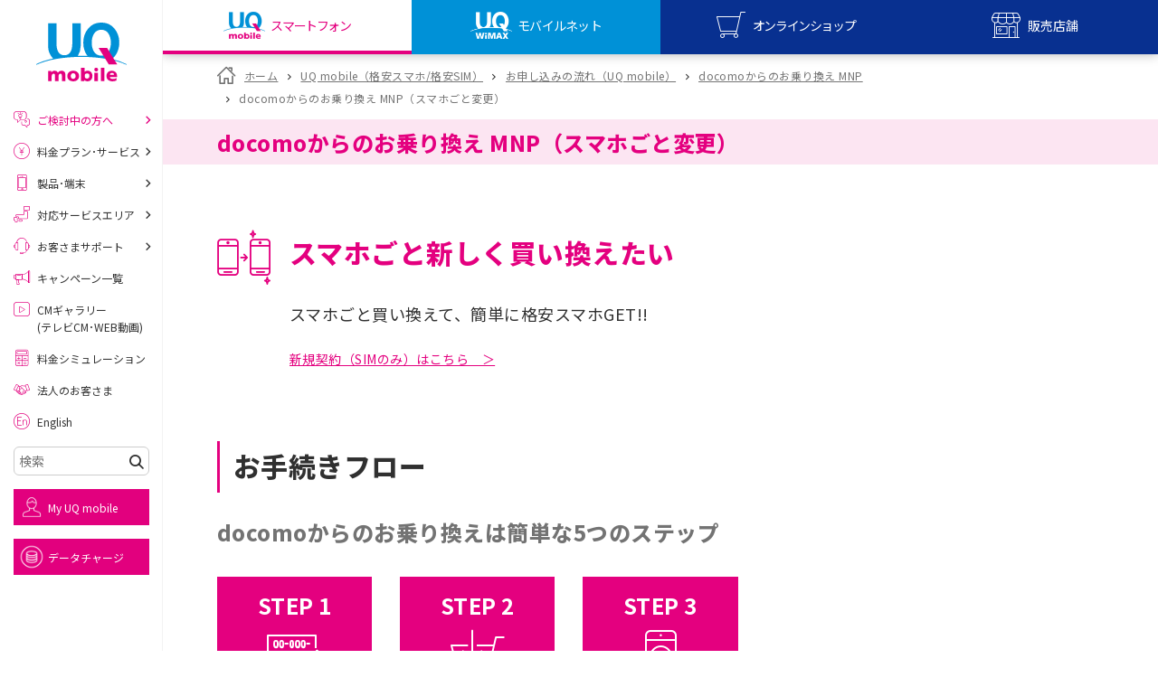

--- FILE ---
content_type: text/html
request_url: https://www.uqwimax.jp/mobile/flow/dcm/set/
body_size: 99707
content:
<!DOCTYPE html>
<html lang="ja">

<head prefix="og: http://ogp.me/ns#">
  <meta charset="UTF-8">
  <title>docomoからのお乗り換え MNP（スマホごと変更）｜格安スマホ/格安SIMはUQ mobile（モバイル）【公式】</title>
  <meta http-equiv="X-UA-Compatible" content="IE=edge">
  <link rel="icon" href="/favicon.ico">

  <meta name="description" content="docomoからスマホを買い替えたい方は、新しいスマホに買い替えて機種変更するだけで乗り換え完了！UQ mobileへの乗り換え方法について、オンラインショップや取扱店舗でのお手続きの流れと必要な書類等についてご紹介します。au 5G/4G LTEで快適に、eSIM対応もUQ mobile！">
  <meta name="keywords" content="お申し込み（UQMobile）,UQmobile,UQモバイル,格安スマホ,格安SIM,あなたにピッタリくるスマホ,au 4G LTE,KDDI株式会社">
  <link rel="canonical" href="https://www.uqwimax.jp/mobile/flow/dcm/set/">

  <meta name="format-detection" content="telephone=no">
  <meta name="viewport" content="width=device-width,initial-scale=1.0,minimum-scale=1.0,maximum-scale=5.0">

  <meta name="twitter:card" content="summary_large_image" />
  <meta name="twitter:site" content="@UQinfo" />
  <meta name="twitter:creator" content="@UQinfo" />
  <meta property="og:title" content="docomoからのお乗り換え MNP（スマホごと変更）｜格安スマホ/格安SIMはUQ mobile（モバイル）【公式】">
  <meta property="og:type" content="article">
  <meta property="og:url" content="https://www.uqwimax.jp/mobile/flow/dcm/set/">
  <meta property="og:image" content="https://www.uqwimax.jp/common2/images/ogp.png">
  <meta property="og:site_name" content="KDDI">
  <meta property="og:description" content="docomoからスマホを買い替えたい方は、新しいスマホに買い替えて機種変更するだけで乗り換え完了！UQ mobileへの乗り換え方法について、オンラインショップや取扱店舗でのお手続きの流れと必要な書類等についてご紹介します。au 5G/4G LTEで快適に、eSIM対応もUQ mobile！">

  <link rel="preconnect" href="https://fonts.googleapis.com">
<link rel="preconnect" href="https://fonts.gstatic.com" crossorigin>
<link rel="preload" as="style" fetchpriority="high" href="https://fonts.googleapis.com/css2?family=Noto+Sans+JP:wght@100..900&display=swap">
<link rel="stylesheet" href="https://fonts.googleapis.com/css2?family=Noto+Sans+JP:wght@100..900&display=swap" media="print" onload="this.media='all'">
<style>
@charset "utf-8";a,abbr,acronym,address,applet,article,aside,audio,b,big,blockquote,body,canvas,caption,center,cite,code,dd,del,details,dfn,div,dl,dt,em,embed,fieldset,figcaption,figure,footer,form,h1,h2,h3,h4,h5,h6,header,hgroup,html,i,iframe,img,ins,kbd,label,legend,li,mark,menu,nav,object,ol,output,p,pre,q,ruby,s,samp,section,small,span,strike,strong,sub,summary,sup,table,tbody,td,tfoot,th,thead,time,tr,tt,u,ul,var,video{border:0;font:inherit;font-size:100%;line-height:1.6;margin:0;padding:0;vertical-align:baseline}body{-webkit-text-size-adjust:none;background-color:#fff;color:#555;font-family:"Helvetica Neue",Helvetica,Arial,sans-serif;font-size:12px}article,aside,details,figcaption,figure,footer,header,hgroup,menu,nav,section,summary{display:block}abbr,acronym{border:0}abbr,cite,code,dfn,em,kbd,q,samp,small,span,strong,var{display:inline;font-style:normal}em,h1,h2,h3,h4,h5,h6,strong{font-weight:700}ol,ul{list-style:none;margin:0;padding:0}blockquote,q{quotes:none}blockquote:after,blockquote:before,q:after,q:before{content:'';content:none}button,input,optgroup,select,textarea{color:inherit;font:inherit;font-weight:inherit;margin:0}button,input{line-height:normal}button{overflow:visible}button,select{text-transform:none}button,html input[type=button],input[type=reset],input[type=submit]{-webkit-appearance:button;cursor:pointer}button[disabled],html input[disabled]{cursor:default}button::-moz-focus-inner,input::-moz-focus-inner{border:0;padding:0}input,select{vertical-align:middle}input{-webkit-box-sizing:content-box;-moz-box-sizing:content-box;border:none;box-sizing:content-box;margin:0;padding:0}input:focus{outline:0}input[type=checkbox],input[type=radio]{-webkit-box-sizing:border-box;box-sizing:border-box;padding:0}input[type=number]::-webkit-inner-spin-button,input[type=number]::-webkit-outer-spin-button{height:auto}input[type=search]{-webkit-box-sizing:content-box;-moz-box-sizing:content-box;-webkit-appearance:textfield;box-sizing:content-box}input[type=search]::-webkit-search-cancel-button,input[type=search]::-webkit-search-decoration{-webkit-appearance:none}label{cursor:pointer}table{border-collapse:collapse;border-spacing:0}caption,th{text-align:left}code,kbd,pre,samp,tt{font-family:monospace;line-height:100%}pre{overflow:auto}strong{font-weight:700}b{font-weight:700}hr{clear:both}img{border:none;margin:0;padding:0;vertical-align:bottom}.uq-globalheader{border-bottom:none;-webkit-box-shadow:0 0 12px 0 rgba(0,0,0,.3);box-shadow:0 0 12px 0 rgba(0,0,0,.3);left:0;position:fixed;text-align:left;top:0;width:100%;z-index:999}.uq-globalheader ol,.uq-globalheader ul{margin:0}.is-headNews--show .uq-globalheader{position:relative}.uq-globalheader__upper{background:#fff;display:-webkit-box;display:-webkit-flex;display:-ms-flexbox;display:flex;-webkit-box-pack:justify;-webkit-justify-content:space-between;-ms-flex-pack:justify;justify-content:space-between;min-height:55px;padding:0;position:relative}.uq-globalheader__l{-webkit-align-self:center;-ms-flex-item-align:center;align-self:center;margin-left:20px;position:relative;width:146px;z-index:5}.uq-globalheader__c{bottom:0;height:35px;left:0;margin:auto;position:absolute;right:0;top:0;width:58px;z-index:1}.uq-globalheader__c a{display:block}.uq-globalheader__r{-webkit-align-self:center;-ms-flex-item-align:center;align-self:center;position:relative;z-index:5}.uq-globalheader__btnMenu,.uq-globalheader__btnMyuq{display:block;height:55px;width:55px}.uq-globalheader__btnMenu{background:url(/assets/v2/common/images/gnavi_menu.png) no-repeat center center;background-size:contain;vertical-align:top}.uq-globalheader__btnMyuq{background:url(/assets/v2/common/images/gnavi_myuq.png) no-repeat center center;background-size:contain;vertical-align:top}.uq-globalheader__menu{background:#fff;display:-webkit-box;display:-webkit-flex;display:-ms-flexbox;display:flex;-webkit-box-pack:justify;-webkit-justify-content:space-between;-ms-flex-pack:justify;justify-content:space-between;min-height:55px;padding:0;position:relative}.uq-globalheader__menu>li{width:25%}.uq-globalheader__btnShop,.uq-globalheader__btnStore,.uq-globalheader__btnUqm,.uq-globalheader__btnUqw{background-position:center top;background-repeat:no-repeat;background-size:auto 200%;display:block;height:55px;position:relative;text-decoration:none;width:100%}.uq-globalheader__btnShop>span,.uq-globalheader__btnStore>span,.uq-globalheader__btnUqm>span,.uq-globalheader__btnUqw>span{bottom:10px;display:block;font-size:10.2px;left:0;line-height:1;position:absolute;text-align:center;text-decoration:none;white-space:nowrap;width:100%;z-index:1}.uq-globalheader__btnShop.is-current,.uq-globalheader__btnStore.is-current,.uq-globalheader__btnUqm.is-current,.uq-globalheader__btnUqw.is-current{background-position:center 100%}.uq-globalheader__btnShop.is-current:before,.uq-globalheader__btnStore.is-current:before,.uq-globalheader__btnUqm.is-current:before,.uq-globalheader__btnUqw.is-current:before{bottom:0;content:'';display:block;height:4px;left:0;position:absolute;width:100%;z-index:1}.uq-globalheader__btnUqm{background-color:#e4007f;background-image:url(/assets/v2/common/images/gnavi_uqm_02.png)}.uq-globalheader__btnUqm>span{color:#fff;letter-spacing:-.1em}.uq-globalheader__btnUqm.is-current{background-color:#fff}.uq-globalheader__btnUqm.is-current>span{color:#e4007f}.uq-globalheader__btnUqm.is-current:before{background-color:#e4007f}.uq-globalheader__btnUqw{background-color:#0091d7;background-image:url(/assets/v2/common/images/gnavi_uqw_02.png)}.uq-globalheader__btnUqw>span{color:#fff;letter-spacing:-.05em}.uq-globalheader__btnUqw.is-current{background-color:#fff}.uq-globalheader__btnUqw.is-current>span{color:#0091d7}.uq-globalheader__btnUqw.is-current:before{background-color:#0091d7}.uq-globalheader__btnShop{background-color:#083090;background-image:url(/assets/v2/common/images/gnavi_shop_02.png)}.uq-globalheader__btnShop>span{color:#fff;letter-spacing:-.1em}.uq-globalheader__btnShop.is-current{background-color:#fff}.uq-globalheader__btnShop.is-current>span{color:#083090}.uq-globalheader__btnShop.is-current:before{background-color:#083090}.uq-globalheader__btnStore{background-color:#083090;background-image:url(/assets/v2/common/images/gnavi_store_02.png)}.uq-globalheader__btnStore>span{color:#fff}.uq-globalheader__btnStore.is-current{background-color:#fff}.uq-globalheader__btnStore.is-current>span{color:#083090}.uq-globalheader__btnStore.is-current:before{background-color:#083090}.uq-globalheader__list{text-align:right}.uq-globalheader__list>li{display:inline-block;vertical-align:bottom}.uq-globalheader__list>li span{display:none}.uq-globalheader__slidemenu{background:#fff;display:none;left:0;overflow:hidden;position:absolute;top:100%;width:100%;z-index:1}.uq-globalheader__slidemenu__list>li{border-top:1px solid #d2d2d2;line-height:18px}.uq-globalheader__slidemenu__list>li a{color:#888;display:block;font-size:15px;padding:10px 40px 10px 85px;position:relative;text-decoration:none}.uq-globalheader__slidemenu__list>li a:before{speak:none;bottom:0;content:"\e900";font-family:uq-icomoon!important;font-size:140%;font-style:normal;font-variant:normal;font-weight:400;height:1em;line-height:1;margin:auto;position:absolute;right:15px;text-align:center;text-transform:none;top:0;width:1em;z-index:1}.uq-globalheader__slidemenu__list>li small{display:block;font-size:12px}.uq-globalheader__slidemenu__data,.uq-globalheader__slidemenu__howto,.uq-globalheader__slidemenu__mobile,.uq-globalheader__slidemenu__wimax{background-position:20px center;background-repeat:no-repeat;background-size:51px auto}.uq-globalheader__slidemenu__wimax{background-image:url(/assets/v2/common/images/logo_sq_wimax.png)}.uq-globalheader__slidemenu__mobile{background-image:url(/assets/v2/common/images/logo_sq_mobile.png)}.uq-globalheader__slidemenu__data{background-image:url(/assets/v2/common/images/logo_sq_data.png)}.uq-globalheader__slidemenu__howto{background-image:url(/assets/v2/common/images/logo_uq_howto.png)}.uq-headNews{background:#e2007e;padding:0 36px;position:relative;z-index:999}.uq-headNews__link{color:#fff;display:block;padding:.5em;text-align:center;text-decoration:none}.uq-headNews__text{color:#fff;text-align:center}.uq-headNews__text>span{display:inline-block;font-size:12px;text-align:left}.uq-headNews__text>small{display:block;font-size:10px;text-decoration:underline}.uq-headNews__closeBtn{background:url(/assets/v2/common/images/icon_cross_white.png) no-repeat center center;background-size:20px 20px;border:1px solid #fff;height:26px;margin:auto;position:absolute;right:10px;top:10px;width:26px;z-index:1}#topicpath{font-size:12px;padding:0}#main>#topicpath,#uq-content>#topicpath{padding:15px}.uq-breadcrumb{padding:10px 20px}.uq-breadcrumb ul{zoom:1}.uq-breadcrumb ul:after,.uq-breadcrumb ul:before{content:"\0020";display:block;height:0;visibility:hidden}.uq-breadcrumb ul:after{clear:both}.uq-breadcrumb ul>li{display:inline-block;font-size:10px;line-height:1;margin-right:5px;position:relative}.uq-breadcrumb ul>li:first-child{margin-left:0}.uq-breadcrumb ul>li>a,.uq-breadcrumb ul>li>span{color:#666;display:block;position:relative;text-decoration:none}.uq-breadcrumb ul>li>a{color:#09f!important;text-decoration:none!important}.uq-breadcrumbBottom{background:#f3f3f3;padding:12px 0 22px}.uq-breadcrumbBottomList{font-size:0;text-align:left}.uq-breadcrumbBottomList__li{display:inline-block;font-size:9px;margin-left:.25em;margin-top:1em;position:relative}.uq-breadcrumbBottomList__li:before{content:'>';display:inline-block;margin-right:.25em}.uq-breadcrumbBottomList__li:first-child{margin-left:0}.uq-breadcrumbBottomList__li:first-child a{padding-left:1.5em;position:relative}.uq-breadcrumbBottomList__li:first-child a:before{speak:none;color:#737373;content:"\e90c";font-family:uq-icomoon!important;font-size:11px;font-style:normal;font-variant:normal;font-weight:400;height:1em;left:0;line-height:1;position:absolute;text-align:center;text-transform:none;top:0;width:1em;z-index:1}.uq-breadcrumbBottomList__li:first-child:before{content:none}.uq-breadcrumbBottomList__li a{color:#e2007e}.is-wimaxPage .uq-breadcrumbBottomList__li a{color:#0091d7}#uq-globalsidebarFlag{display:none}.uq-globalsidebar{background:rgba(0,0,0,0);height:100%;left:0;position:fixed;top:0;-webkit-transform:translate3d(-100%,0,0);transform:translate3d(-100%,0,0);-webkit-transition:background .3s ease,-webkit-transform 0s ease .3s;transition:background .3s ease,-webkit-transform 0s ease .3s;transition:transform 0s ease .3s,background .3s ease;transition:transform 0s ease .3s,background .3s ease,-webkit-transform 0s ease .3s;width:100%;z-index:999}.uq-globalsidebar ol,.uq-globalsidebar ul{margin:0}.is-menuOpen .uq-globalsidebar{background:rgba(0,0,0,.8);-webkit-transform:translate3d(0,0,0);transform:translate3d(0,0,0);-webkit-transition:background .3s ease,-webkit-transform 0s ease;transition:background .3s ease,-webkit-transform 0s ease;transition:transform 0s ease,background .3s ease;transition:transform 0s ease,background .3s ease,-webkit-transform 0s ease}.uq-globalsidebar__bg{height:100%;left:0;position:absolute;top:0;width:100%;z-index:2}.uq-globalsidebar__searchArea{background:-webkit-gradient(linear,left top,left bottom,color-stop(60%,#ebebeb),to(#dfdfdf));background:linear-gradient(to bottom,#ebebeb 60%,#dfdfdf 100%);border-bottom:1px solid #e9e9e9}.uq-globalsidebar__search{padding-bottom:40px;padding-left:20px;padding-right:20px;padding-top:40px;position:relative}.uq-globalsidebar__search__w{position:relative}.uq-globalsidebar__search__l{width:100%}.uq-globalsidebar__search__r{-webkit-box-sizing:border-box;box-sizing:border-box;height:35px;position:absolute;right:0;top:0;width:40px;z-index:1}.uq-globalsidebar__search input{-webkit-appearance:none;-moz-appearance:none;appearance:none;background-image:url(/assets/v2/common/images/icon_search_gray.png);background-position:10px center;background-repeat:no-repeat;background-size:13px 13px;border:1px solid #dbdbdb;border-radius:3px;-webkit-box-sizing:border-box;box-sizing:border-box;height:35px;line-height:33px;padding-left:30px;width:100%}.uq-globalsidebar__search button{-webkit-appearance:none;-moz-appearance:none;appearance:none;background:#3e3e3e url(/assets/v2/common/images/icon_search_white.png) no-repeat center center;background-size:16px 16px;border:1px solid #dbdbdb;border-radius:0 3px 3px 0;height:35px;width:100%}.uq-globalsidebar__btnClose{background:url(/assets/v2/common/images/icon_cross_white.png) no-repeat center center;background-size:26px auto;height:46px;left:295px;opacity:0;position:absolute;top:0;-webkit-transform:translate3d(-200%,0,0);transform:translate3d(-200%,0,0);-webkit-transition:.3s ease;transition:.3s ease;width:46px;z-index:3}.is-menuOpen .uq-globalsidebar__btnClose{opacity:1;-webkit-transform:translate3d(0,0,0);transform:translate3d(0,0,0);-webkit-transition:.3s ease .1s;transition:.3s ease .1s}.uq-globalsidebar__scr{-webkit-overflow-scrolling:touch;background:#fff;height:100%;overflow:auto;position:relative;-webkit-transform:translateX(-100%);transform:translateX(-100%);-webkit-transition:-webkit-transform .3s ease;transition:-webkit-transform .3s ease;transition:transform .3s ease;transition:transform .3s ease,-webkit-transform .3s ease;width:295px;z-index:9}.is-menuOpen .uq-globalsidebar__scr{-webkit-transform:translateX(0);transform:translateX(0);-webkit-transition:-webkit-transform .3s ease;transition:-webkit-transform .3s ease;transition:transform .3s ease;transition:transform .3s ease,-webkit-transform .3s ease}.uq-globalsidebar__scr .uq-tabBtn{padding-bottom:15px;padding-top:15px}.uq-globalsidebar__topNav{display:-webkit-box;display:-webkit-flex;display:-ms-flexbox;display:flex;-webkit-box-pack:center;-webkit-justify-content:center;-ms-flex-pack:center;justify-content:center;padding:10px 8px}.uq-tabTrg--mobile .uq-globalsidebar__topNav{background:#e6e6e6}.uq-tabTrg--wimax .uq-globalsidebar__topNav{background:#e6e6e6}.uq-globalsidebar__topNav>li{margin:0 2px;max-width:65px;width:calc(25% - 4px)}.uq-globalsidebar__topNav>li a{background:#e4007f;display:block}.uq-tabTrg--wimax .uq-globalsidebar__topNav>li a{background:#0091d7}.uq-globalsidebar__topNav>li a img{height:auto;width:100%}.uq-globalsidebar__menulist{text-align:left}.uq-tabTrg--mobile .uq-globalsidebar__menulist{background:#e6e6e6}.uq-tabTrg--wimax .uq-globalsidebar__menulist{background:#e6e6e6}.uq-tabTrg--mobile .uq-globalsidebar__menulist__li{border-bottom:1px solid #f9cde6}.uq-tabTrg--wimax .uq-globalsidebar__menulist__li{border-bottom:1px solid #ced4e7}.uq-tabTrg--mobile .uq-globalsidebar__menulist__li:first-child{border-top:1px solid #f9cde6}.uq-tabTrg--wimax .uq-globalsidebar__menulist__li:first-child{border-top:1px solid #ced4e7}.uq-globalsidebar__menulist__btn,.uq-globalsidebar__menulist__link{display:block;font-size:15px;line-height:1;padding:1em 10px;padding-right:40px;position:relative;text-decoration:none}.uq-tabTrg--mobile .uq-globalsidebar__menulist__btn,.uq-tabTrg--mobile .uq-globalsidebar__menulist__link{color:#e2007e}.uq-tabTrg--wimax .uq-globalsidebar__menulist__btn,.uq-tabTrg--wimax .uq-globalsidebar__menulist__link{color:#001f84}.uq-globalsidebar__menulist__btn:before,.uq-globalsidebar__menulist__link:before{speak:none;bottom:0;content:"\e900";font-family:uq-icomoon!important;font-style:normal;font-variant:normal;font-weight:400;height:1em;line-height:1;margin:auto;position:absolute;right:15px;text-align:center;text-transform:none;top:0;width:1em;z-index:1}.uq-globalsidebar__menulist__btn[target="_blank"]:before,.uq-globalsidebar__menulist__link[target="_blank"]:before{content:"\e907"}.uq-globalsidebar__menulist__btn:before{-webkit-transform:rotate(90deg);transform:rotate(90deg)}.is-open .uq-globalsidebar__menulist__btn:before{-webkit-transform:rotate(270deg);transform:rotate(270deg)}.uq-globalsidebar__menulist__li>ul{display:none}.uq-globalsidebar__menulist__li>ul>li{border-top:1px solid rgba(136,136,136,.2)}.uq-globalsidebar__menulist__li>ul a{background:#fff;color:#888;display:block;font-size:12px;line-height:1;padding:1.875em 40px 1.875em 48px;position:relative;text-decoration:none}.uq-globalsidebar__menulist__li>ul a:before{speak:none;bottom:0;color:#e4007f;content:"\e900";font-family:uq-icomoon!important;font-size:125%;font-style:normal;font-variant:normal;font-weight:400;height:1em;line-height:1;margin:auto;position:absolute;right:15px;text-align:center;text-transform:none;top:0;width:1em;z-index:1}.uq-tabTrg--wimax .uq-globalsidebar__menulist__li>ul a:before{color:#0091d7}.uq-globalsidebar__menulist__li>ul a[target="_blank"]:before{content:"\e907"}.uq-globalsidebar__submenulist{background:#262626;padding:20px 10px 30px;text-align:left}.uq-globalsidebar__submenulist__li{border-bottom:1px solid #3e3e3e}.uq-globalsidebar__submenulist__li>a{color:#fff;display:block;font-size:12px;line-height:1;padding:1.35em 10px;position:relative;text-decoration:none}.uq-globalsidebar__submenulist__li>a:before{speak:none;bottom:0;content:"\e900";font-family:uq-icomoon!important;font-style:normal;font-variant:normal;font-weight:400;height:1em;line-height:1;margin:auto;position:absolute;right:5px;text-align:center;text-transform:none;top:0;width:1em;z-index:1}.uq-globalsidebar__submenulist__li>a[target="_blank"]:before{content:"\e907"}.uq-globalsidebar__snslist{padding:0;text-align:left}.uq-globalsidebar__snslist__li>a{font-size:12px;line-height:1.5;text-decoration:none}.uq-globalsidebar__share{background:#262626;padding-bottom:30px;padding-top:30px;text-align:center}.uq-globalsidebar__share__title{color:#fff}.uq-globalsidebar__share__list{font-size:0;text-align:center}.uq-globalsidebar__share__list>li{display:inline-block;font-size:12px;margin:10px 10px 0}.uq-pageTitleBand__title{font-size:15px;line-height:1.1;padding:1.5em 0;position:relative}.uq-backgroundcolor--mobilePink .uq-pageTitleBand__title{color:#e4007f}.uq-backgroundcolor--mobileBlue .uq-pageTitleBand__title{color:#0091d7}.uq-color--black,a.uq-textlink.uq-color--black{color:#303030}.uq-color--red,a.uq-textlink.uq-color--red{color:#e2007e}.uq-color--blue,a.uq-textlink.uq-color--blue{color:#09f}.uq-color--dblue,a.uq-textlink.uq-color--dblue{color:#001f84}.uq-color--mRed,a.uq-textlink.uq-color--mRed{color:#e4007f}.uq-color--mPink,a.uq-textlink.uq-color--mPink{color:#fce5f2}.uq-color--mBlue,a.uq-textlink.uq-color--mBlue{color:#0091d7}.uq-color--mGray,a.uq-textlink.uq-color--mGray{color:#e6e6e6}.uq-color--shopRed,a.uq-textlink.uq-color--shopRed{color:#f72d85}.uq-color--fontGray,a.uq-textlink.uq-color--fontGray{color:#666}.uq-indBtnWrap{line-height:1.2;margin:1em 0 0 0}.uq-btn,a.uq-btn{-webkit-box-shadow:0 2px 0 0 rgba(0,0,0,.1);box-shadow:0 2px 0 0 rgba(0,0,0,.1);cursor:pointer;display:block;position:relative;text-decoration:none!important;-webkit-transition:opacity .3s ease;transition:opacity .3s ease}.uq-btnWrap,a.uq-btnWrap{background:#fff;overflow:hidden}.uq-btn:hover,a.uq-btn:hover{opacity:.8;-webkit-transition:opacity .3s ease;transition:opacity .3s ease}.uq-btn:before,a.uq-btn:before{speak:none;bottom:0;content:"\e900";font-family:uq-icomoon!important;font-style:normal;font-variant:normal;font-weight:400;height:1em;line-height:1;margin:auto;position:absolute;right:15px;text-align:center;text-transform:none;top:0;width:1em;z-index:1}.uq-btn[target="_blank"]:before,a.uq-btn[target="_blank"]:before{speak:none;content:"\e90b";font-family:uq-icomoon!important;font-style:normal;font-variant:normal;font-weight:400;line-height:1;text-align:center;text-transform:none}.uq-btn--pink,a.uq-btn--pink{background:#e2007e;color:#fff;font-size:15px;padding:1em 30px 1em 1.4em}.uq-btn--pink:hover,a.uq-btn--pink:hover{color:#fff}.uq-btn--blue,a.uq-btn--blue{background:#0091d7;color:#fff;font-size:15px;padding:1em 30px 1em 1.4em}.uq-btn--gray,a.uq-btn--gray{background:#a0a0a0;color:#fff;font-size:15px;padding:1em 30px 1em 1.4em}.uq-btn--transGray,a.uq-btn--transGray{background:0 0;border:1px solid #cdcdcd;color:#cdcdcd;font-size:12px;padding:1em 30px 1em 1.4em}.uq-btn--white,a.uq-btn--white{background:#fff;color:#303030;font-size:15px;padding:1em 30px 1em 1.4em}.uq-btn--white:before,a.uq-btn--white:before{color:#e2007e;-webkit-transform:scale(1.3333);transform:scale(1.3333)}.is-wimaxPage .uq-btn--white:before,.is-wimaxPage a.uq-btn--white:before{color:#0091d7}.uq-btn--white .uq-btn__iconOptionList+*,a.uq-btn--white .uq-btn__iconOptionList+*{margin-top:.35em}.uq-btn--white>span,a.uq-btn--white>span{display:block;font-weight:800}.uq-btn--white small,a.uq-btn--white small{color:#737373;display:block;font-size:12px;margin-top:0}.uq-btn--whiteBlue,a.uq-btn--whiteBlue{background:#fff;color:#737373;font-size:15px;padding:1em 30px 1em 1.4em;width:100%}.uq-btn--whiteBlue:before,a.uq-btn--whiteBlue:before{color:#0091d7;-webkit-transform:scale(.75);transform:scale(.75)}.uq-btn--whiteBlue>span,a.uq-btn--whiteBlue>span{display:block}.uq-btn--noArrow,a.uq-btn--noArrow{padding-left:0;padding-right:0}.uq-btn--noArrow:before,a.uq-btn--noArrow:before{content:none!important;display:none!important}.uq-btn--img,a.uq-btn--img{background:#fff;-webkit-box-shadow:none;box-shadow:none;display:block;line-height:1;padding:0;-webkit-transition:none;transition:none}.uq-btn--img:hover,a.uq-btn--img:hover{opacity:1;-webkit-transition:none;transition:none}.uq-btn--img:hover>*,a.uq-btn--img:hover>*{opacity:.8;-webkit-transition:opacity .3s ease;transition:opacity .3s ease}.uq-btn--img>*,a.uq-btn--img>*{-webkit-transition:opacity .3s ease;transition:opacity .3s ease}.uq-btn--img:before,a.uq-btn--img:before{content:none!important;display:none!important}.uq-snsAccount__list .uq-btn,.uq-snsAccount__list a.uq-btn{-webkit-box-shadow:none;box-shadow:none}.uq-btn--back,a.uq-btn--back{padding:1em 1.4em 1em 30px}.uq-btn--back:before,a.uq-btn--back:before{left:15px;right:auto;-webkit-transform:rotate(180deg);transform:rotate(180deg)}.uq-btn__iconOptionList{font-size:0}.uq-btn__iconOptionList>span{display:inline-block;width:40px}.uq-btn__iconOptionList>span+span{margin-left:5px}.uq-transBtn{border:1px solid #fff;-webkit-box-shadow:0 2px 0 0 rgba(0,0,0,.1);box-shadow:0 2px 0 0 rgba(0,0,0,.1);cursor:pointer;display:block;padding:.75em 2em;position:relative;text-align:center;text-decoration:none;-webkit-transition:opacity .3s ease,color .3s ease,border .3s ease;transition:opacity .3s ease,color .3s ease,border .3s ease}.uq-transBtn:hover{opacity:.8;-webkit-transition:opacity .3s ease,color .3s ease,border .3s ease;transition:opacity .3s ease,color .3s ease,border .3s ease}.uq-transBtn:before{speak:none;bottom:0;content:"\e900";font-family:uq-icomoon!important;font-style:normal;font-variant:normal;font-weight:400;height:1em;line-height:1;margin:auto;position:absolute;right:15px;text-align:center;text-transform:none;top:0;width:1em;z-index:1}.uq-transBtn--pink{border-color:#e2007e;color:#e2007e!important}.is-wimaxPage .uq-transBtn--pink.uqjs-more__btn{border-color:#0091d7;color:#0091d7!important}.uq-transBtn--blue{border-color:#001f84;color:#001f84!important}.uq-transBtn--gray{border-color:#cdcdcd;color:#cdcdcd!important}.uq-transBtn--gray:hover{border-color:#fff;color:#fff;opacity:1;-webkit-transition:opacity .3s ease,color .3s ease,border .3s ease;transition:opacity .3s ease,color .3s ease,border .3s ease}.uq-iconBtn,a.uq-iconBtn,a:link.uq-iconBtn,a:visited.uq-iconBtn{background:#e2007e;-webkit-box-shadow:0 2px 0 0 rgba(0,0,0,.1);box-shadow:0 2px 0 0 rgba(0,0,0,.1);-webkit-box-sizing:border-box;box-sizing:border-box;color:#fff;cursor:pointer;display:-webkit-box;display:-webkit-flex;display:-ms-flexbox;display:flex;-webkit-box-flex:1;-webkit-flex:1;-ms-flex:1;flex:1;-webkit-box-orient:vertical;-webkit-box-direction:normal;-webkit-flex-direction:column;-ms-flex-direction:column;flex-direction:column;font-size:15px;-webkit-box-pack:center;-webkit-justify-content:center;-ms-flex-pack:center;justify-content:center;min-height:90px;padding:10px 40px 10px 90px;position:relative;text-decoration:none}.uq-iconBtnWrap,a.uq-iconBtnWrap,a:link.uq-iconBtnWrap,a:visited.uq-iconBtnWrap{display:-webkit-box;display:-webkit-flex;display:-ms-flexbox;display:flex;-webkit-box-flex:1;-webkit-flex:1;-ms-flex:1;flex:1;overflow:hidden}.uq-iconBtn[target="_blank"]:before,a.uq-iconBtn[target="_blank"]:before,a:link.uq-iconBtn[target="_blank"]:before,a:visited.uq-iconBtn[target="_blank"]:before{speak:none;content:"\e90b";font-family:uq-icomoon!important;font-style:normal;font-variant:normal;font-weight:400;line-height:1;text-align:center;text-transform:none}.uq-iconBtn:before,a.uq-iconBtn:before,a:link.uq-iconBtn:before,a:visited.uq-iconBtn:before{speak:none;bottom:0;content:"\e900";font-family:uq-icomoon!important;font-size:100%;font-style:normal;font-variant:normal;font-weight:400;height:1em;line-height:1;margin:auto;position:absolute!important;right:15px;text-align:center;text-transform:none;top:0;-webkit-transform:scale(1.33333);transform:scale(1.33333);-webkit-transform-origin:center right;transform-origin:center right;width:1em;z-index:1}.uq-iconBtn--white.uq-iconBtn:before,.uq-iconBtn--whitea.uq-iconBtn:before,.uq-iconBtn--whitea:link.uq-iconBtn:before,.uq-iconBtn--whitea:visited.uq-iconBtn:before{color:#e2007e;-webkit-transform:scale(1);transform:scale(1)}.is-wimaxPage .uq-iconBtn--white.uq-iconBtn:before,.is-wimaxPage .uq-iconBtn--whitea.uq-iconBtn:before,.is-wimaxPage .uq-iconBtn--whitea:link.uq-iconBtn:before,.is-wimaxPage .uq-iconBtn--whitea:visited.uq-iconBtn:before{color:#0091d7}.uq-iconBtn__icon,a.uq-iconBtn__icon,a:link.uq-iconBtn__icon,a:visited.uq-iconBtn__icon{bottom:0;display:block;height:70px;left:10px;margin:auto;position:absolute!important;top:0;width:70px}.uq-iconBtn__icon.uq-icon,a.uq-iconBtn__icon.uq-icon,a:link.uq-iconBtn__icon.uq-icon,a:visited.uq-iconBtn__icon.uq-icon{padding:0}.uq-iconBtn__icon.uq-icon:before,a.uq-iconBtn__icon.uq-icon:before,a:link.uq-iconBtn__icon.uq-icon:before,a:visited.uq-iconBtn__icon.uq-icon:before{color:#e2007e;font-size:52px;height:1em;right:0;width:1em}.is-wimaxPage .uq-iconBtn__icon.uq-icon:before,.is-wimaxPage a.uq-iconBtn__icon.uq-icon:before,.is-wimaxPage a:link.uq-iconBtn__icon.uq-icon:before,.is-wimaxPage a:visited.uq-iconBtn__icon.uq-icon:before{color:#0091d7}.uq-iconBtn__largeTitle,a.uq-iconBtn__largeTitle,a:link.uq-iconBtn__largeTitle,a:visited.uq-iconBtn__largeTitle{display:block;font-size:17px;line-height:1.4}.uq-iconBtn__title,a.uq-iconBtn__title,a:link.uq-iconBtn__title,a:visited.uq-iconBtn__title{display:block;font-weight:800;line-height:1.4}.uq-iconBtn__title small,a.uq-iconBtn__title small,a:link.uq-iconBtn__title small,a:visited.uq-iconBtn__title small{font-size:9px}.uq-iconBtn__price,a.uq-iconBtn__price,a:link.uq-iconBtn__price,a:visited.uq-iconBtn__price{color:#e2007e;font-size:18px}.uq-iconBtn__price em,a.uq-iconBtn__price em,a:link.uq-iconBtn__price em,a:visited.uq-iconBtn__price em{font-size:24px;font-weight:400}.is-wimaxPage .uq-iconBtn__price,.is-wimaxPage a.uq-iconBtn__price,.is-wimaxPage a:link.uq-iconBtn__price,.is-wimaxPage a:visited.uq-iconBtn__price{color:#0091d7}.uq-iconBtn__text,a.uq-iconBtn__text,a:link.uq-iconBtn__text,a:visited.uq-iconBtn__text{display:block;font-size:80%;line-height:1.4;margin-top:.25em}.uq-iconBtn__caution,a.uq-iconBtn__caution,a:link.uq-iconBtn__caution,a:visited.uq-iconBtn__caution{font-size:9px;margin-top:1em}.uq-iconBtn--white,a.uq-iconBtn--white,a:link.uq-iconBtn--white,a:visited.uq-iconBtn--white{background:#fff;color:#303030}.uq-iconBtn--white small,a.uq-iconBtn--white small,a:link.uq-iconBtn--white small,a:visited.uq-iconBtn--white small{color:#737373}.uq-iconBtn--blue,a.uq-iconBtn--blue,a:link.uq-iconBtn--blue,a:visited.uq-iconBtn--blue{background:#0091d7;color:#fff}.uq-iconBtn--lightblue,a.uq-iconBtn--lightblue,a:link.uq-iconBtn--lightblue,a:visited.uq-iconBtn--lightblue{background:#09f;color:#fff}.uq-secBtn,a.uq-secBtn,a:link.uq-secBtn,a:visited.uq-secBtn{background:#fdf2fa;border:2px solid #e2007e;-webkit-box-shadow:0 2px 0 0 rgba(0,0,0,.1);box-shadow:0 2px 0 0 rgba(0,0,0,.1);-webkit-box-sizing:border-box;box-sizing:border-box;color:#e2007e;cursor:pointer;display:-webkit-box;display:-webkit-flex;display:-ms-flexbox;display:flex;-webkit-box-flex:1;-webkit-flex:1;-ms-flex:1;flex:1;-webkit-box-orient:vertical;-webkit-box-direction:normal;-webkit-flex-direction:column;-ms-flex-direction:column;flex-direction:column;font-size:15px;-webkit-box-pack:center;-webkit-justify-content:center;-ms-flex-pack:center;justify-content:center;min-height:40px;padding:0 30px 0 20px;position:relative;text-align:center;text-decoration:none}.uq-secBtnWrap,a.uq-secBtnWrap,a:link.uq-secBtnWrap,a:visited.uq-secBtnWrap{display:-webkit-box;display:-webkit-flex;display:-ms-flexbox;display:flex;-webkit-box-flex:1;-webkit-flex:1;-ms-flex:1;flex:1}.uq-secBtn:before,a.uq-secBtn:before,a:link.uq-secBtn:before,a:visited.uq-secBtn:before{speak:none;bottom:0;content:"\e900";font-family:uq-icomoon!important;font-size:100%;font-style:normal;font-variant:normal;font-weight:400;height:1em;line-height:1;margin:auto;position:absolute;right:15px;text-align:center;text-transform:none;top:0;-webkit-transform-origin:center right;transform-origin:center right;width:1em;z-index:1}.uq-secBtn[target="_blank"]:before,a.uq-secBtn[target="_blank"]:before,a:link.uq-secBtn[target="_blank"]:before,a:visited.uq-secBtn[target="_blank"]:before{speak:none;content:"\e90b";font-family:uq-icomoon!important;font-style:normal;font-variant:normal;font-weight:400;line-height:1;text-align:center;text-transform:none}.uq-secBtn.uq-secBtn--small,a.uq-secBtn.uq-secBtn--small,a:link.uq-secBtn.uq-secBtn--small,a:visited.uq-secBtn.uq-secBtn--small{font-size:12px}.uq-secBtn.uq-secBtn--small.uq-left,a.uq-secBtn.uq-secBtn--small.uq-left,a:link.uq-secBtn.uq-secBtn--small.uq-left,a:visited.uq-secBtn.uq-secBtn--small.uq-left{text-align:left}.uq-iconSmallBtn,a.uq-iconSmallBtn,a:link.uq-iconSmallBtn,a:visited.uq-iconSmallBtn{background:#fff;-webkit-box-shadow:0 2px 0 0 rgba(0,0,0,.1);box-shadow:0 2px 0 0 rgba(0,0,0,.1);-webkit-box-sizing:border-box;box-sizing:border-box;color:#737373;cursor:pointer;display:-webkit-box;display:-webkit-flex;display:-ms-flexbox;display:flex;-webkit-box-flex:1;-webkit-flex:1;-ms-flex:1;flex:1;-webkit-box-orient:vertical;-webkit-box-direction:normal;-webkit-flex-direction:column;-ms-flex-direction:column;flex-direction:column;font-size:15px;-webkit-box-pack:center;-webkit-justify-content:center;-ms-flex-pack:center;justify-content:center;padding:1.25em 40px 1.25em 4em;position:relative;text-decoration:none}.uq-iconSmallBtnWrap,a.uq-iconSmallBtnWrap,a:link.uq-iconSmallBtnWrap,a:visited.uq-iconSmallBtnWrap{display:-webkit-box;display:-webkit-flex;display:-ms-flexbox;display:flex;-webkit-box-flex:1;-webkit-flex:1;-ms-flex:1;flex:1}.uq-iconSmallBtn:before,a.uq-iconSmallBtn:before,a:link.uq-iconSmallBtn:before,a:visited.uq-iconSmallBtn:before{speak:none;bottom:0;color:#e2007e;content:"\e902";font-family:uq-icomoon!important;font-size:100%;font-style:normal;font-variant:normal;font-weight:400;height:1em;line-height:1;margin:auto;position:absolute;right:15px;text-align:center;text-transform:none;top:0;-webkit-transform:scale(1);transform:scale(1);-webkit-transform-origin:center right;transform-origin:center right;width:1em;z-index:1}.is-wimaxPage .uq-iconSmallBtn:before,.is-wimaxPage a.uq-iconSmallBtn:before,.is-wimaxPage a:link.uq-iconSmallBtn:before,.is-wimaxPage a:visited.uq-iconSmallBtn:before{color:#0091d7}.uq-iconSmallBtn[target="_blank"]:before,a.uq-iconSmallBtn[target="_blank"]:before,a:link.uq-iconSmallBtn[target="_blank"]:before,a:visited.uq-iconSmallBtn[target="_blank"]:before{speak:none;content:"\e90b";font-family:uq-icomoon!important;font-style:normal;font-variant:normal;font-weight:400;line-height:1;text-align:center;text-transform:none}.uq-iconSmallBtn__icon,a.uq-iconSmallBtn__icon,a:link.uq-iconSmallBtn__icon,a:visited.uq-iconSmallBtn__icon{bottom:0;display:block;height:2em;left:18px;margin:auto;position:absolute;top:0;width:2em}.uq-iconSmallBtn__icon:before,a.uq-iconSmallBtn__icon:before,a:link.uq-iconSmallBtn__icon:before,a:visited.uq-iconSmallBtn__icon:before{font-size:2em}.uq-iconSmallBtn__title,a.uq-iconSmallBtn__title,a:link.uq-iconSmallBtn__title,a:visited.uq-iconSmallBtn__title{display:block}.uq-iconSmallBtn__text,a.uq-iconSmallBtn__text,a:link.uq-iconSmallBtn__text,a:visited.uq-iconSmallBtn__text{display:block;line-height:1.2}.uq-iconSmallBtn__iconS,a.uq-iconSmallBtn__iconS,a:link.uq-iconSmallBtn__iconS,a:visited.uq-iconSmallBtn__iconS{bottom:0;display:block;height:1em;left:10px;margin:auto;position:absolute;top:0;width:1em}.uq-iconSmallBtn__textS,a.uq-iconSmallBtn__textS,a:link.uq-iconSmallBtn__textS,a:visited.uq-iconSmallBtn__textS{display:block;font-size:12px;line-height:1.2}.uq-iconXsmallBtn,a.uq-iconXsmallBtn,a:link.uq-iconXsmallBtn,a:visited.uq-iconXsmallBtn{background:#fff;-webkit-box-shadow:0 2px 0 0 rgba(0,0,0,.1);box-shadow:0 2px 0 0 rgba(0,0,0,.1);-webkit-box-sizing:border-box;box-sizing:border-box;color:#737373;cursor:pointer;display:-webkit-box;display:-webkit-flex;display:-ms-flexbox;display:flex;-webkit-box-flex:1;-webkit-flex:1;-ms-flex:1;flex:1;-webkit-box-orient:vertical;-webkit-box-direction:normal;-webkit-flex-direction:column;-ms-flex-direction:column;flex-direction:column;font-size:12px;-webkit-box-pack:center;-webkit-justify-content:center;-ms-flex-pack:center;justify-content:center;padding:1em 40px 1em 72px;position:relative;text-decoration:none}.uq-iconXsmallBtnWrap,a.uq-iconXsmallBtnWrap,a:link.uq-iconXsmallBtnWrap,a:visited.uq-iconXsmallBtnWrap{display:-webkit-box;display:-webkit-flex;display:-ms-flexbox;display:flex;-webkit-box-flex:1;-webkit-flex:1;-ms-flex:1;flex:1}.uq-iconXsmallBtn:before,a.uq-iconXsmallBtn:before,a:link.uq-iconXsmallBtn:before,a:visited.uq-iconXsmallBtn:before{speak:none;bottom:0;color:#e2007e;content:"\e902";font-family:uq-icomoon!important;font-size:100%;font-style:normal;font-variant:normal;font-weight:400;height:1em;line-height:1;margin:auto;position:absolute;right:13px;text-align:center;text-transform:none;top:0;-webkit-transform:scale(1.25);transform:scale(1.25);-webkit-transform-origin:center right;transform-origin:center right;width:1em;z-index:1}.is-wimaxPage .uq-iconXsmallBtn:before,.is-wimaxPage a.uq-iconXsmallBtn:before,.is-wimaxPage a:link.uq-iconXsmallBtn:before,.is-wimaxPage a:visited.uq-iconXsmallBtn:before{color:#0091d7}.uq-iconXsmallBtn[target="_blank"]:before,a.uq-iconXsmallBtn[target="_blank"]:before,a:link.uq-iconXsmallBtn[target="_blank"]:before,a:visited.uq-iconXsmallBtn[target="_blank"]:before{speak:none;content:"\e90b";font-family:uq-icomoon!important;font-style:normal;font-variant:normal;font-weight:400;line-height:1;text-align:center;text-transform:none}.uq-iconXsmallBtn__icon,a.uq-iconXsmallBtn__icon,a:link.uq-iconXsmallBtn__icon,a:visited.uq-iconXsmallBtn__icon{bottom:0;display:block;height:32px;left:20px;margin:auto;position:absolute;top:0;width:32px}.uq-iconXsmallBtn__title,a.uq-iconXsmallBtn__title,a:link.uq-iconXsmallBtn__title,a:visited.uq-iconXsmallBtn__title{display:block}.uq-iconXsmallBtn__text,a.uq-iconXsmallBtn__text,a:link.uq-iconXsmallBtn__text,a:visited.uq-iconXsmallBtn__text{display:block;line-height:1.4}.uq-moreBtn{background:#fdf2fa;border:2px solid #e2007e;-webkit-box-shadow:0 2px 0 0 rgba(0,0,0,.1);box-shadow:0 2px 0 0 rgba(0,0,0,.1);-webkit-box-sizing:border-box;box-sizing:border-box;color:#e2007e;cursor:pointer;min-height:50px;padding:0 30px 0 20px;position:relative;text-align:center;text-decoration:none}.uq-moreBtn:before{speak:none;bottom:0;content:"\e902";font-family:uq-icomoon!important;font-size:100%;font-style:normal;font-variant:normal;font-weight:400;height:1em;line-height:1;margin:auto;position:absolute;right:15px;text-align:center;text-transform:none;top:0;-webkit-transform:rotate(90deg);transform:rotate(90deg);-webkit-transform-origin:center;transform-origin:center;width:1em;z-index:1}.uq-inquiryBtn,a.uq-inquiryBtn{color:#e2007e!important;cursor:pointer;display:block;line-height:1;position:relative;text-decoration:none!important}.uq-inquiryBtn:before,a.uq-inquiryBtn:before{speak:none;bottom:0;content:"\e902";font-family:uq-icomoon!important;font-size:100%;font-style:normal;font-variant:normal;font-weight:400;height:1em;line-height:1;margin:auto;position:absolute;right:5px;text-align:center;text-transform:none;top:0;-webkit-transform-origin:center;transform-origin:center;width:1em;z-index:1}.uq-inquiryBtn:after,a.uq-inquiryBtn:after{background-position:center;background-repeat:no-repeat;background-size:contain;bottom:0;content:'';left:5px;margin:auto;position:absolute;top:0}.uq-inquiryBtn--chat,a.uq-inquiryBtn--chat{border-bottom:1px solid #e2007e}.uq-inquiryBtn--chat:after,a.uq-inquiryBtn--chat:after{background-image:url(/assets/v2/common/images/icon_menu_pink_12.png)}.uq-inquiryBtn--tel,a.uq-inquiryBtn--tel{border-bottom:1px solid #e2007e}.uq-inquiryBtn--tel:after,a.uq-inquiryBtn--tel:after{background-image:url(/assets/v2/common/images/icon_menu_pink_15.png)}.uq-inquiryBtn--mail,a.uq-inquiryBtn--mail{border-bottom:1px solid #e2007e}.uq-inquiryBtn--mail:after,a.uq-inquiryBtn--mail:after{background-image:url(/assets/v2/common/images/icon_menu_pink_16.png)}.uq-listBtn{cursor:pointer;display:block;padding:1.5em 0;padding-left:60px;padding-right:40px;position:relative}.uq-listBtn:after{background:url(/assets/v2/common/images/icon_arrow_r_whitebold.png) no-repeat center center;background-size:contain;bottom:0;content:'';display:block;height:1em;margin:auto;position:absolute;right:15px;top:0;width:1em;z-index:1}.uq-listBtn--fb{background:#3b579d;color:#fff!important;cursor:pointer}.uq-listBtn--fb:before{background:url(/assets/v2/common/images/icon_fb_white.png) no-repeat center center;background-size:contain;bottom:0;content:'';display:block;height:25px;left:20px;margin:auto;position:absolute;top:0;width:25px;z-index:1}.uq-listBtn--tw{background:#1da1f2;color:#fff!important;cursor:pointer}.uq-listBtn--tw:before{background:url(/assets/v2/common/images/icon_tw_white.png) no-repeat center center;background-size:contain;bottom:0;content:'';display:block;height:25px;left:20px;margin:auto;position:absolute;top:0;width:25px;z-index:1}.uq-listBtn--li{background:#00b901;color:#fff!important;cursor:pointer}.uq-listBtn--li:before{background:url(/assets/v2/common/images/icon_li_account.png) no-repeat center center;background-size:135% auto;bottom:0;content:'';display:block;height:25px;left:20px;margin:auto;position:absolute;top:0;width:25px;z-index:1}.uq-textBtn,a.uq-textBtn{color:#e2007e;cursor:pointer;display:inline-block;font-size:12px;line-height:1;padding:.5em 25px .5em 5px;position:relative;text-decoration:none!important}.uq-textBtn:hover,a.uq-textBtn:hover{color:#e2007e;text-decoration:underline!important}.uq-textBtn:before,a.uq-textBtn:before{speak:none;bottom:0;content:"\e900";font-family:uq-icomoon!important;font-style:normal;font-variant:normal;font-weight:400;height:1em;line-height:1;margin:auto;position:absolute;right:5px;text-align:center;text-transform:none;top:0;width:1em;z-index:1}.uq-locationBtn{background:#a0a0a0;border:none;-webkit-box-shadow:0 2px 0 0 rgba(0,0,0,.1);box-shadow:0 2px 0 0 rgba(0,0,0,.1);color:#fff;cursor:pointer;display:block;min-height:50px;position:relative;text-align:left;width:100%}.uq-changeBtn{background:#a0a0a0;border:none;-webkit-box-shadow:0 2px 0 0 rgba(0,0,0,.1);box-shadow:0 2px 0 0 rgba(0,0,0,.1);-webkit-box-sizing:border-box;box-sizing:border-box;color:#fff;cursor:pointer;display:block;min-height:50px;padding-left:15px;position:relative;text-align:left;text-align:center;width:100%}.uq-changeBtn__close,.uq-changeBtn__open{display:inline-block;padding-right:30px;position:relative}.uq-changeBtn__close:before,.uq-changeBtn__open:before{speak:none;bottom:0;content:"\e900";font-family:uq-icomoon!important;font-style:normal;font-variant:normal;font-weight:400;height:1em;line-height:1;margin:auto;position:absolute;right:10px;text-align:center;text-transform:none;top:0;-webkit-transform:rotate(90deg);transform:rotate(90deg);width:1em;z-index:1}.uq-shoplistCityHeadline.is-open .uq-changeBtn__open{display:none}.uq-changeBtn__close{display:none}.uq-shoplistCityHeadline.is-open .uq-changeBtn__close{display:inline-block}.uq-changeBtn__close:before{-webkit-transform:rotate(-90deg);transform:rotate(-90deg)}.uq-confirmBtn{background:#e2007e;border:none;-webkit-box-shadow:0 2px 0 0 rgba(0,0,0,.1);box-shadow:0 2px 0 0 rgba(0,0,0,.1);-webkit-box-sizing:border-box;box-sizing:border-box;color:#fff;cursor:pointer;display:block;min-height:50px;padding-left:12px;position:relative;text-align:left;text-align:center;width:100%}.uq-confirmBtn span{display:inline-block;padding-right:30px;position:relative}.uq-confirmBtn span:before{speak:none;bottom:0;content:"\e900";font-family:uq-icomoon!important;font-style:normal;font-variant:normal;font-weight:400;height:1em;line-height:1;margin:auto;position:absolute;right:10px;text-align:center;text-transform:none;top:0;-webkit-transform:rotate(90deg);transform:rotate(90deg);width:1em;z-index:1}.uq-anchorBtn,a.uq-anchorBtn{-webkit-align-content:center;-ms-flex-line-pack:center;align-content:center;-webkit-box-align:center;-webkit-align-items:center;-ms-flex-align:center;align-items:center;background:#0092d8;-webkit-box-shadow:0 2px 0 0 rgba(0,0,0,.1);box-shadow:0 2px 0 0 rgba(0,0,0,.1);-webkit-box-sizing:border-box;box-sizing:border-box;color:#fff;cursor:pointer;display:-webkit-box;display:-webkit-flex;display:-ms-flexbox;display:flex;-webkit-box-flex:1;-webkit-flex:1;-ms-flex:1;flex:1;font-size:12px;-webkit-box-pack:center;-webkit-justify-content:center;-ms-flex-pack:center;justify-content:center;line-height:1.2;min-height:55px;padding:10px 0 15px;position:relative;text-align:center;text-decoration:none!important}.uq-anchorBtn>span,a.uq-anchorBtn>span{line-height:1.2}.uq-anchorBtn:before,a.uq-anchorBtn:before{speak:none;bottom:1px;content:"\e900";font-family:uq-icomoon!important;font-style:normal;font-variant:normal;font-weight:400;height:1em;left:0;line-height:1;margin:auto;position:absolute;right:0;text-align:center;text-transform:none;-webkit-transform:rotate(90deg);transform:rotate(90deg);width:1em;z-index:1}.uq-forwardLink,.uq-forwoardLink,a.uq-forwardLink,a.uq-forwoardLink{color:inherit;cursor:pointer;display:inline-block;font-size:inherit;margin-right:.3em;padding-right:1.2em;position:relative;text-decoration:none}.uq-forwardLink:before,.uq-forwoardLink:before,a.uq-forwardLink:before,a.uq-forwoardLink:before{speak:none;bottom:0;color:#e2007e;content:"\e902";font-family:uq-icomoon!important;font-style:normal;font-variant:normal;font-weight:400;height:1em;line-height:1;margin:auto;position:absolute;right:0;text-align:center;text-transform:none;top:0;width:1em;z-index:1}.is-wimaxPage .uq-forwardLink:before,.is-wimaxPage .uq-forwoardLink:before,.is-wimaxPage a.uq-forwardLink:before,.is-wimaxPage a.uq-forwoardLink:before{color:#09f}.uq-forwardLink[target="_blank"]:before,.uq-forwoardLink[target="_blank"]:before,a.uq-forwardLink[target="_blank"]:before,a.uq-forwoardLink[target="_blank"]:before{speak:none;content:"\e90b";font-family:uq-icomoon!important;font-style:normal;font-variant:normal;font-weight:400;line-height:1;text-align:center;text-transform:none}.uq-anchorLink,a.uq-anchorLink{color:inherit;cursor:pointer;display:inline-block;font-size:inherit;padding-right:1.5em;position:relative;text-decoration:none}.uq-anchorLink:before,a.uq-anchorLink:before{speak:none;bottom:0;color:#e2007e;content:"\e902";font-family:uq-icomoon!important;font-style:normal;font-variant:normal;font-weight:400;height:1em;line-height:1;margin:auto;position:absolute;right:0;text-align:center;text-transform:none;top:0;-webkit-transform:rotate(90deg);transform:rotate(90deg);width:1em;z-index:1}.uq-anchorLink[target="_blank"]:before,a.uq-anchorLink[target="_blank"]:before{speak:none;content:"\e90b";font-family:uq-icomoon!important;font-style:normal;font-variant:normal;font-weight:400;line-height:1;text-align:center;text-transform:none}.uq-fwdLabelLink,a.uq-fwdLabelLink{display:inline-block;position:relative;text-decoration:none}.uq-fwdLabelLink:before,a.uq-fwdLabelLink:before{border-color:transparent #818181 transparent transparent;border-style:solid;border-width:0 40px 40px 0;content:'';display:block;height:0;position:absolute;right:0;top:0;width:0;z-index:1}.uq-fwdLabelLink:after,a.uq-fwdLabelLink:after{speak:none;color:#fff;content:"\e900";font-family:uq-icomoon!important;font-size:10px;font-style:normal;font-variant:normal;font-weight:400;height:1em;line-height:1;margin:auto;position:absolute;right:6px;text-align:center;text-transform:none;top:8px;width:1em;z-index:1}.uq-textlink,a.uq-textlink{color:inherit;text-decoration:underline}.uq-textlink:hover,a.uq-textlink:hover{color:inherit;text-decoration:none}.uq-centerIconBtn,a.uq-centerIconBtn{background:#e2007e;-webkit-box-shadow:0 2px 0 0 rgba(0,0,0,.1);box-shadow:0 2px 0 0 rgba(0,0,0,.1);color:#fff;cursor:pointer;display:block;font-size:15px;padding:1em 1em;position:relative;text-align:center;text-decoration:none!important}.uq-centerIconBtn:hover,a.uq-centerIconBtn:hover{color:#fff}.uq-centerIconBtn>span,a.uq-centerIconBtn>span{display:inline-block;vertical-align:middle}.uq-centerIconBtn--small,a.uq-centerIconBtn--small{background:#fdf2fa;border:2px solid #e2007e;color:#e2007e;font-size:13px;text-align:center;text-decoration:none}.uq-centerIconBtn--small:hover,a.uq-centerIconBtn--small:hover{color:#e2007e}.uq-centerIconBtn--reserve:before,a.uq-centerIconBtn--reserve:before{speak:none;content:"\e90e";display:inline-block;font-family:uq-icomoon!important;font-size:30px;font-style:normal;font-variant:normal;font-weight:400;height:1em;line-height:1;margin-right:.25em;text-align:center;text-transform:none;vertical-align:middle;width:1em}.uq-centerIconBtn--other:before,a.uq-centerIconBtn--other:before{speak:none;content:"\e910";display:inline-block;font-family:uq-icomoon!important;font-size:26px;font-style:normal;font-variant:normal;font-weight:400;height:1em;line-height:1;margin-right:.25em;text-align:center;text-transform:none;vertical-align:middle;width:1em}.uq-centerIconBtn--prefectures:before,a.uq-centerIconBtn--prefectures:before{speak:none;content:"\e911";display:inline-block;font-family:uq-icomoon!important;font-size:26px;font-style:normal;font-variant:normal;font-weight:400;height:1em;line-height:1;margin-right:.25em;text-align:center;text-transform:none;vertical-align:middle;width:1em}.uq-centerIconBtn--map:before,a.uq-centerIconBtn--map:before{speak:none;content:"\e90f";display:inline-block;font-family:uq-icomoon!important;font-size:26px;font-style:normal;font-variant:normal;font-weight:400;height:1em;line-height:1;margin-right:.25em;text-align:center;text-transform:none;vertical-align:middle;width:1em}.uq-clipboardBtn{background:#a0a0a0;border:none;-webkit-box-shadow:0 2px 0 0 rgba(0,0,0,.1);box-shadow:0 2px 0 0 rgba(0,0,0,.1);-webkit-box-sizing:border-box;box-sizing:border-box;color:#fff;cursor:pointer;display:inline-block;font-size:14px;line-height:1.7;padding:.75em 1em;position:relative;text-decoration:none!important;vertical-align:bottom}.uq-clipboardBtn:before{speak:none;content:"\e912";display:inline-block;font-family:uq-icomoon!important;font-style:normal;font-variant:normal;font-weight:400;height:1em;line-height:1;margin-right:.5em;text-align:center;text-transform:none;width:1em}.uq-blankLink,a.uq-blankLink{color:#e2007e;display:inline;position:relative}.uq-blankLink:hover,a.uq-blankLink:hover{text-decoration:none}.uq-blankLink:after,a.uq-blankLink:after{background:url(/assets/v2/common/images/icon_blank.png) no-repeat;background-size:contain;content:'';display:inline-block;height:1em;vertical-align:middle;width:1em}.uq-label{display:inline-block;font-size:60%;padding:.1em .5em;vertical-align:middle}.uq-label--dBlue{background:#001f84;color:#fff}.uq-searchInput{background:#fff url(/assets/v2/common/images/icon_search_gray.png);background-position:10px center;background-repeat:no-repeat;background-size:26px;border:none;border-radius:6px;-webkit-box-sizing:border-box;box-sizing:border-box;line-height:50px;padding-left:42px;position:relative;width:100%}.uq-selectInput{-webkit-appearance:button;-moz-appearance:button;appearance:button;background:none transparent;border:none;-webkit-box-sizing:border-box;box-sizing:border-box;color:inherit;font-size:inherit;line-height:50px;outline:0;padding:0 1em;text-indent:.01px;text-overflow:'';vertical-align:middle;width:100%}.uq-selectInputWrap{background:#fff;border-radius:6px;overflow:hidden;position:relative}.uq-selectInputWrap:before{speak:none;bottom:0;color:#666;content:"\e901";font-family:uq-icomoon!important;font-style:normal;font-variant:normal;font-weight:400;height:1em;line-height:1;margin:auto;position:absolute;right:10px;text-align:center;text-transform:none;top:0;-webkit-transform:rotate(90deg);transform:rotate(90deg);width:1em;z-index:1}.uq-selectInput option{background-color:#fff;color:#333}.uq-selectInput::ms-expand{display:none}.uq-selectInput:-moz-focusring{color:transparent;text-shadow:0 0 0 #828c9a}.uq-checkboxInputLabel{line-height:1.2;padding-left:27px;position:relative}.uq-checkboxInputLabel .uq-checkboxInput{left:0;opacity:0;position:absolute;top:0}.uq-checkboxInputLabel .uq-checkboxInput+img+span,.uq-checkboxInputLabel .uq-checkboxInput+span{display:inline-block}.uq-checkboxInputLabel .uq-checkboxInput+img+span:after,.uq-checkboxInputLabel .uq-checkboxInput+img+span:before,.uq-checkboxInputLabel .uq-checkboxInput+span:after,.uq-checkboxInputLabel .uq-checkboxInput+span:before{-webkit-box-sizing:border-box;box-sizing:border-box;content:'';display:inline-block;left:0;position:absolute;top:-4px}.uq-checkboxInputLabel .uq-checkboxInput+img+span:before,.uq-checkboxInputLabel .uq-checkboxInput+span:before{background-color:transparent;border:2px #828282 solid;border-radius:5px;height:22px;width:22px;z-index:0}.uq-checkboxInputLabel .uq-checkboxInput+img+span:after,.uq-checkboxInputLabel .uq-checkboxInput+span:after{height:9px;margin:5px 8px;width:6px;z-index:1}.uq-checkboxInputLabel .uq-checkboxInput:checked+img+span:before,.uq-checkboxInputLabel .uq-checkboxInput:checked+span:before{background-color:#fff}.uq-checkboxInputLabel .uq-checkboxInput:checked+img+span:after,.uq-checkboxInputLabel .uq-checkboxInput:checked+span:after{border:2px solid #828282;border-width:0 2px 2px 0;-webkit-transform:rotate(45deg);transform:rotate(45deg)}.uq-clm1List{list-style:none}.uq-clm1List>li,.uq-clm1List__li{margin:0;margin-top:10px;width:100%}.uq-clm1List>li:first-of-type,.uq-clm1List__li:first-of-type{margin-top:0}.uq-clm2List{zoom:1;list-style:none;padding-right:10px}.uq-clm2List:after,.uq-clm2List:before{content:"\0020";display:block;height:0;visibility:hidden}.uq-clm2List:after{clear:both}.uq-clm2List>li,.uq-clm2List__li{float:left;margin-right:10px;width:50%}.uq-clm2List>li:nth-child(2n+0),.uq-clm2List__li:nth-child(2n+0){margin-right:-10px}.uq-clm2List>li:nth-child(n+3),.uq-clm2List__li:nth-child(n+3){margin-top:10px}.uq-clm2Flex{display:-webkit-box;display:-webkit-flex;display:-ms-flexbox;display:flex;-webkit-flex-wrap:wrap;-ms-flex-wrap:wrap;flex-wrap:wrap;list-style:none;margin-left:-20px}.uq-clm2Flex__li{margin-left:20px;width:calc(50% - 20px)}.uq-clm4List{zoom:1;list-style:none;padding-right:30px}.uq-clm4List:after,.uq-clm4List:before{content:"\0020";display:block;height:0;visibility:hidden}.uq-clm4List:after{clear:both}.uq-clm4List>li,.uq-clm4List__li{float:left;margin-right:10px;width:25%}.uq-clm4List>li:nth-child(4n+0),.uq-clm4List__li:nth-child(4n+0){margin-right:-30px}.uq-clm4List>li:nth-child(n+5),.uq-clm4List__li:nth-child(n+5){margin-top:10px}.uq-clm5List{zoom:1;list-style:none;padding-right:40px}.uq-clm5List:after,.uq-clm5List:before{content:"\0020";display:block;height:0;visibility:hidden}.uq-clm5List:after{clear:both}.uq-clm5List>li,.uq-clm5List__li{float:left;margin-right:10px;width:20%}.uq-clm5List>li:nth-child(5n+0),.uq-clm5List__li:nth-child(5n+0){margin-right:-40px}.uq-clm5List>li:nth-child(n+6),.uq-clm5List__li:nth-child(n+6){margin-top:10px}.uq-clm2List--spclm1,article .uq-clm2List--spclm1{zoom:1;list-style:none;margin-bottom:0;padding-right:20px}.uq-clm2List--spclm1:after,.uq-clm2List--spclm1:before,article .uq-clm2List--spclm1:after,article .uq-clm2List--spclm1:before{content:"\0020";display:block;height:0;visibility:hidden}.uq-clm2List--spclm1:after,article .uq-clm2List--spclm1:after{clear:both}.uq-clm3List--spclm1,article .uq-clm3List--spclm1{zoom:1;list-style:none;margin-bottom:0;padding-right:60px}.uq-clm3List--spclm1:after,.uq-clm3List--spclm1:before,article .uq-clm3List--spclm1:after,article .uq-clm3List--spclm1:before{content:"\0020";display:block;height:0;visibility:hidden}.uq-clm3List--spclm1:after,article .uq-clm3List--spclm1:after{clear:both}.uq-clm3List--spclm1>li,.uq-clm3List--spclm1__li,article .uq-clm3List--spclm1>li,article .uq-clm3List--spclm1__li{margin:0}.uq-clm4List--spclm2,article .uq-clm4List--spclm2{zoom:1;list-style:none;margin:0;padding-right:30px}.uq-clm4List--spclm2:after,.uq-clm4List--spclm2:before,article .uq-clm4List--spclm2:after,article .uq-clm4List--spclm2:before{content:"\0020";display:block;height:0;visibility:hidden}.uq-clm4List--spclm2:after,article .uq-clm4List--spclm2:after{clear:both}.uq-clm4List--spclm2>li,.uq-clm4List--spclm2__li,article .uq-clm4List--spclm2>li,article .uq-clm4List--spclm2__li{float:left;margin:0;margin-right:10px}.uq-clm4flex{display:-webkit-box;display:-webkit-flex;display:-ms-flexbox;display:flex;-webkit-flex-wrap:wrap;-ms-flex-wrap:wrap;flex-wrap:wrap;-webkit-box-pack:start;-webkit-justify-content:flex-start;-ms-flex-pack:start;justify-content:flex-start}.uq-clm4flex__li{margin-top:20px;width:25%}.uq-logoblockList{zoom:1;-webkit-box-sizing:border-box;box-sizing:border-box}.uq-logoblockList:after,.uq-logoblockList:before{content:"\0020";display:block;height:0;visibility:hidden}.uq-logoblockList:after{clear:both}.uq-logoblockList>li,.uq-logoblockList__li{background:#fff;float:left;position:relative}.uq-logoblockList>li:before,.uq-logoblockList__li:before{content:'';display:block;padding-bottom:29.41%}.uq-logoblockList>li img,.uq-logoblockList__li img{bottom:0;left:0;margin:auto;max-height:80%;max-width:80%;position:absolute;right:0;top:0;width:auto}.uq-btnList{list-style:none;margin:0;padding:0}.uq-btnList>li{margin:0;padding:0}.uq-btnList--ib{list-style:none;margin:0;padding:0}.uq-btnList--ib>li{display:inline-block;margin:0;padding:0}@-webkit-keyframes animScale{0%{-webkit-transform:scale3d(1,1,1);transform:scale3d(1,1,1)}10%{-webkit-transform:scale3d(1.02,1.02,1.02);transform:scale3d(1.02,1.02,1.02)}100%{-webkit-transform:scale3d(1,1,1);transform:scale3d(1,1,1)}}@keyframes animScale{0%{-webkit-transform:scale3d(1,1,1);transform:scale3d(1,1,1)}10%{-webkit-transform:scale3d(1.02,1.02,1.02);transform:scale3d(1.02,1.02,1.02)}100%{-webkit-transform:scale3d(1,1,1);transform:scale3d(1,1,1)}}.uqjs-scrollfade{opacity:.01;-webkit-transform:translate3d(0,30px,0);transform:translate3d(0,30px,0)}.uqjs-scrollfade--load{opacity:1;-webkit-transform:translate3d(0,0,0);transform:translate3d(0,0,0);-webkit-transition:opacity .3s ease-in,-webkit-transform .5s ease-out;transition:opacity .3s ease-in,-webkit-transform .5s ease-out;transition:opacity .3s ease-in,transform .5s ease-out;transition:opacity .3s ease-in,transform .5s ease-out,-webkit-transform .5s ease-out}.uq-menulist{background:#fef2f8;border-left:1px solid #d2d2d2;border-right:1px solid #d2d2d2;color:#e2007e;list-style:none;margin:0 auto}.uq-menulist__btn,.uq-menulist__link{background:#fff;-webkit-box-sizing:border-box;box-sizing:border-box;color:#888!important;cursor:pointer;display:block;font-size:15px;line-height:1;padding:1em 15px;padding-right:40px;position:relative;text-decoration:none!important}.uq-menulist__btn:before,.uq-menulist__link:before{speak:none;bottom:0;content:"\e900";font-family:uq-icomoon!important;font-style:normal;font-variant:normal;font-weight:400;height:1em;line-height:1;margin:auto;position:absolute;right:15px;text-align:center;text-transform:none;top:0;-webkit-transform:rotate(90deg);transform:rotate(90deg);width:1em;z-index:1}.is-open .uq-menulist__btn:before{-webkit-transform:rotate(270deg);transform:rotate(270deg)}.uq-menulist__btn .uq-icon{padding-left:3.25em}.uq-menulist__btn .uq-icon:before{bottom:0;font-size:32px;height:1em;left:3px;margin:auto;position:absolute;top:0;width:1em;z-index:1}.uq-menulist__link{background:#fef2f8;font-size:12px}.uq-menulist__link:before{font-size:15px;-webkit-transform:rotate(0);transform:rotate(0)}.uq-menulist__link>span{display:inline-block;padding:5px 0}.uq-menulist__li{border-bottom:1px solid #d2d2d2;margin:0}.uq-menulist__li:first-child{border-top:1px solid #d2d2d2}.uq-menulist__li li,.uq-menulist__li ul{list-style:none;margin-bottom:0;margin-left:0}.uq-menulist__li>ul{background:#fef2f8;display:none}.uq-menulist__li>ul>li .uqjs-accordion__btn span{color:#888;display:block;font-size:12px;line-height:1;padding:1.875em 40px 1.875em 20px;position:relative;text-decoration:none}.uq-menulist__li>ul>li .uqjs-accordion__btn span:before{speak:none;bottom:0;content:"\e900";font-family:uq-icomoon!important;font-size:125%;font-style:normal;font-variant:normal;font-weight:400;height:1em;line-height:1;margin:auto;position:absolute;right:15px;text-align:center;text-transform:none;top:0;-webkit-transform:rotate(90deg);transform:rotate(90deg);width:1em;z-index:1}.uq-menulist__li>ul>li .uqjs-accordion__btn span.is-noArrow:before{content:none}.uq-menulist__li>ul>li.uqjs-accordion.is-open span:before{-webkit-transform:rotate(-90deg);transform:rotate(-90deg)}.uq-menulist__li>ul>li>ul{background:#f9cde6;overflow:hidden}.uq-menulist__li>ul>li>ul>li{border-top:1px solid rgba(136,136,136,.2);float:left;width:50%}.uq-BlockWrapper--980 .uq-fluid{margin-left:-80px;margin-right:-80px;padding-left:80px;padding-right:80px}.uq-bold{font-weight:800}.uq-normal{font-weight:400}.uq-textcolor--pink{color:#e2007e!important}.uq-textcolor--dblue{color:#001f84!important}.uq-textcolor--gray{color:#666!important}.uq-textcolor--mBlue{color:#0091d7}.uq-backgroundcolor--whitecore{background-color:#fff}.uq-backgroundcolor--gray30{background-color:#ececec}.uq-backgroundcolor--black{background:#303030}.uq-backgroundcolor--pink30{background-color:#fef2f8}.uq-backgroundcolor--blue30{background-color:#e5f4fb}.uq-backgroundcolor--blue20{background-color:#ecf3f9}.uq-backgroundcolor--mobilePink{background-color:#fce5f2}.uq-backgroundcolor--mobileGray{background-color:#e6e6e6}.uq-backgroundcolor--mobileBlue{background:#e5f4fb}.uq-title--topicon{position:relative}.uq-title--topicon .uq-icon{font-weight:800;padding-left:0}.uq-title--topicon .uq-icon:before{display:inline-block;font-size:30px;font-weight:400;height:1em;margin-right:.25em;margin-top:-2px;position:static;vertical-align:middle;width:1em}.uq-grayBtnListArea{background:#f3f3f3;padding:60px 0}.uq-bnrBottomArea{background:#e4007f;padding:60px 0}.is-wimaxPage .uq-bnrBottomArea{background:#09f}.uq-creditBottomArea{font-size:9px;padding:1.5em 0;text-align:center}.uq-flexbox{display:-webkit-box;display:-webkit-flex;display:-ms-flexbox;display:flex;-webkit-box-pack:center;-webkit-justify-content:center;-ms-flex-pack:center;justify-content:center}.uq-flexbox__vam{display:-webkit-box;display:-webkit-flex;display:-ms-flexbox;display:flex;-webkit-box-orient:vertical;-webkit-box-direction:normal;-webkit-flex-direction:column;-ms-flex-direction:column;flex-direction:column;-webkit-box-pack:center;-webkit-justify-content:center;-ms-flex-pack:center;justify-content:center}.uq-table__red td,.uq-table__red th{background:#fce5f2}.uq-table__red td{color:#e2007e}.uq-table__red small{color:#303030}.uq-strikethrough{display:inline-block;position:relative}.uq-strikethrough:after{border-top:2px solid #e4007f;bottom:0;content:'';display:block;height:0;left:0;margin:auto;position:absolute;top:0;-webkit-transform:rotate(-5deg);transform:rotate(-5deg);width:100%}.is-wimaxPage .uq-strikethrough:after{border-color:#0091d7}.uq-tab{zoom:1;background:#d9d9d9}.uq-tab:after,.uq-tab:before{content:"\0020";display:block;height:0;visibility:hidden}.uq-tab:after{clear:both}.uq-tab--clm2{padding-right:3px}.uq-tab--clm2NoMargin{background:#e9e9e9;padding-right:1px}.uq-tab--clm2NoMargin .uq-tabBtn{margin-right:1px;width:50%}.uq-tab--clm2NoMargin .uq-tabBtn--mobile,.uq-tab--clm2NoMargin .uq-tabBtn--wimax{opacity:.8}.uq-tab--clm2NoMargin .uq-tabBtn--mobile.is-show,.uq-tab--clm2NoMargin .uq-tabBtn--wimax.is-show{opacity:1}.uq-tab--clm3{padding-right:6px}.uq-tab--clm3 .uq-tabBtn{margin-right:3px}.uq-tabTrg--mobile .uq-newsArea .uq-tab--clm3{background:-webkit-gradient(linear,left top,left bottom,from(#fbd9ed),to(#f9cde6));background:linear-gradient(to bottom,#fbd9ed 0,#f9cde6 100%)}.uq-tabTrg--wimax .uq-newsArea .uq-tab--clm3{background:-webkit-gradient(linear,left top,left bottom,from(#dbdfed),to(#ced4e7));background:linear-gradient(to bottom,#dbdfed 0,#ced4e7 100%)}.uq-newsArea .uq-tab--clm3 .uq-tabBtn{border-bottom:none}.uq-tabBtn{background:#fff;border-bottom:1px solid #d9d9d9;border-top:2px solid #fff;-webkit-box-sizing:border-box;box-sizing:border-box;float:left;font-size:12px;margin-right:3px;padding:10px 2px;text-align:center}.uq-tabBtn--mobile{color:#e2007e}.uq-tabBtn--wimax{color:#001f84}.uq-tabBtn--mobile.is-show{background:#fce4f2;border-bottom-color:#fce4f2;border-top-color:#e2007e;color:#666}.uq-tabBtn--wimax.is-show{background:#e5e8f2;border-bottom-color:#e5e8f2;border-top-color:#001f84;color:#666}.uq-newsArea .uq-tabBtn--wimax.is-show{border-top-color:#09f}.uq-tab--clm2 .uq-tabBtn{width:50%}.uq-tab--clm2 .uq-tabBtn:nth-child(2n+0){margin-right:-3px}.uq-tab--clm2NoMargin .uq-tabBtn{width:50%}.uq-tab--clm2NoMargin .uq-tabBtn:nth-child(2n+0){margin-right:-1px}.uq-tab--clm3 .uq-tabBtn{width:33.333333%}.uq-tab--clm3 .uq-tabBtn:nth-child(3n+0){margin-right:-6px}.uq-tab--reverse{margin-top:0;padding-bottom:0}.uq-tab--reverse .uq-tabBtn{background:#fff;border-bottom:2px solid #fff;border-top:1px solid #d9d9d9}.uq-tab--reverse .uq-tabBtn--mobile.is-show{background:#fce4f2;border-bottom-color:#e2007e;border-top-color:#fce4f2}.uq-tab--reverse .uq-tabBtn--wimax.is-show{background:#e5e8f2;border-bottom-color:#001f84;border-top-color:#e5e8f2}.uq-tabTrg .uq-iconBtn,.uq-tabTrg a.uq-iconBtn{background:#e2007e}.uq-tabTrg--wimax .uq-iconBtn,.uq-tabTrg--wimax a.uq-iconBtn{background:#001f84}.uq-squareListbtn{background:#e2007e;-webkit-box-shadow:0 2px 0 0 rgba(0,0,0,.1);box-shadow:0 2px 0 0 rgba(0,0,0,.1);display:block;padding:30px 0;text-decoration:none}.uq-tabTrg--mobile .uq-squareListbtn{background:#e2007e}.is-wimaxPage .uq-squareListbtn,.uq-tabTrg--wimax .uq-squareListbtn{background:#09f}.uq-squareListbtn__icon{display:block;text-align:center}.uq-squareListbtn__text{color:#fff;display:block;font-size:15px;line-height:1;margin-top:.5em;min-height:2em;text-align:center}.uq-animated-icon{background-position:0 0;background-size:100% auto;height:70px;margin:0 auto;width:70px}.uq-tabBtnArea{background:#fff;padding:20px 20px 40px}.uq-tabTrg--mobile .uq-tabBtnArea{background:#fce4f2}.uq-tabTrg--wimax .uq-tabBtnArea{background:#e5e8f2}.uq-tabBtnArea .uq-clm1List{margin-top:30px}.uq-planBand{color:#303030;font-size:12px;font-weight:800;padding:.75em;text-align:center}.is-wimaxPage .uq-planBand{background:#e6f5fc}.uq-planTitle{color:#303030;font-size:18px;line-height:1.4;padding:12px 0}.uq-planTitle small{font-size:12px;font-weight:400}.is-wimaxPage .uq-planTitle{border-bottom:2px solid #0191d8}.uq-planSection+.uq-planSection{margin-top:40px}.uq-planSection--lower+.uq-planSection--lower{margin-top:25px}.uq-planSquareBubble--upper{line-height:1.5;margin-bottom:20px;padding:20px .5em;position:relative}.is-wimaxPage .uq-planSquareBubble--upper{background:#e6f5fc;color:#09f}.uq-planSquareBubble--upper:before{border-color:#e6f5fc transparent transparent transparent;border-style:solid;border-width:15px 11px 0 11px;bottom:-15px;content:'';display:block;height:0;left:32%;margin:auto;position:absolute;right:0;width:0;z-index:1}.uq-planSquareBubble--upper small{font-size:12px}.uq-planSquareBubble--upper p{font-size:15px}.uq-planSquareBubble--upper sup{font-size:9px}.uq-planSquareBubble--lower{line-height:1.5;margin-top:20px;padding:20px .5em;position:relative}.is-wimaxPage .uq-planSquareBubble--lower{background:#e6eaf4;color:#083090}.uq-planSquareBubble--lower:before{border-color:transparent transparent #e6eaf4 transparent;border-style:solid;border-width:0 11px 15px 11px;content:'';display:block;height:0;left:45%;margin:auto;position:absolute;right:0;top:-15px;width:0;z-index:1}.uq-planSquareBubble--lower small{font-size:12px}.uq-planSquareBubble--lower p{font-size:15px}.uq-planSquareBubble--lower sup{font-size:9px}.uq-planBorderBox{border:1px solid #cdcdcd;padding:20px}.uq-planIconCycle{margin:-12px auto -22px;position:relative;text-align:center}.uq-planIconCycle:before{background:url(/assets/plan/images/plan_icon_cycle.png) no-repeat;background-size:contain;content:'';display:block;height:42px;margin:0 auto;width:49px}.uq-planSubtitle{border-bottom:1px solid #303030;color:#303030;font-size:12px;padding:.25em 0}.uq-planfaqArea{background:#303030;color:#cdcdcd;padding-bottom:60px;padding-left:20px;padding-right:20px;padding-top:20px;position:relative}.uq-planfaqArea__title{font-size:18px;margin-bottom:10px;margin-top:30px}.uq-planfaqArea__list__li{border-bottom:1px solid #525252}.uq-planfaqArea__btnArea{margin-top:30px}.uq-planfaqArea__btnArea .uq-transBtn{padding-bottom:1em;padding-left:18px;padding-right:20px;padding-top:1em}.uq-planfaqArea__btnArea .uq-clm2Flex .uq-transBtn{padding-bottom:1em;padding-left:10px;padding-right:20px;padding-top:1em}.uq-planfaqArea__btnArea .uq-clm2Flex .uq-transBtn:before{right:5px}.uq-planfaqArea__btnArea .uq-icon{display:block;font-size:12px;line-height:1.2;padding-left:26px;text-align:left}.uq-planfaqArea__btnArea .uq-icon:before{font-size:18px;height:1em;width:1em}.uq-planfaqBlock{font-size:15px}.uq-planfaqBlock__btn{padding:1.2em 50px 1.2em 10px;position:relative}.uq-planfaqBlock__btn:before{speak:none;bottom:0;color:#09f;content:"\e900";font-family:uq-icomoon!important;font-style:normal;font-variant:normal;font-weight:400;height:1em;line-height:1;margin:auto;position:absolute;right:10px;text-align:center;text-transform:none;top:0;-webkit-transform:rotate(90deg);transform:rotate(90deg);width:1em;z-index:1}.uq-planfaqBlock__trg{padding:0 10px 1.2em}.uq-snsAccount{background:#fff;padding-bottom:40px;padding-left:20px;padding-right:20px;padding-top:40px}article+.uq-snsAccount{background:#fff}#main+.uq-snsAccount{margin-top:30px}.uq-snsAccount__title{color:#083090;font-size:18px;line-height:1;padding-bottom:10px;padding-left:42px;position:relative;text-align:left}.uq-snsAccount__title small{color:#8397c7;display:block;font-size:9px;font-weight:400}.uq-snsAccount__title:before{background:url(/assets/common/images/snsaccount_icon_01.png) no-repeat;background-size:contain;content:'';display:block;font-size:32px;height:32px;left:0;position:absolute;top:0;width:32px;z-index:1}.uq-snsAccount__list__li{margin-top:10px}.uq-innr{padding-left:20px;padding-right:20px}.uq-resize{height:auto;width:100%}.uq-padding--top-0{padding-top:0!important}.uq-padding--bottom-0{padding-bottom:0!important}.uq-left{text-align:left}.uq-right{text-align:right}.uq-center{text-align:center}.uq-indent{padding-left:1em;text-indent:-1em}.uq-indent2{padding-left:2em;text-indent:-2em}.uq-margin-top--0{margin-top:0!important}.uq-margin-top--1{margin-top:10px!important}.uq-margin-top--2{margin-top:20px!important}.uq-margin-top--3{margin-top:30px!important}.uq-margin-top--4{margin-top:40px!important}.uq-margin-top--5{margin-top:50px!important}.uq-margin-top--1em{margin-top:1em!important}.uq-margin-top--2em{margin-top:2em!important}.uq-margin-top--3em{margin-top:3em!important}.uq-margin-top--4em{margin-top:4em!important}.uq-margin-top--5em{margin-top:5em!important}.uq-margin-bottom--0{margin-bottom:0!important}.uq-margin-bottom--1{margin-bottom:10px!important}.uq-margin-bottom--2{margin-bottom:20px!important}.uq-margin-bottom--3{margin-bottom:30px!important}.uq-margin-bottom--4{margin-bottom:40px!important}.uq-margin-bottom--5{margin-bottom:50px!important}.uq-margin-bottom--05em{margin-bottom:.5em!important}.uq-margin-bottom--1em{margin-bottom:1em!important}.uq-margin-bottom--2em{margin-bottom:2em!important}.uq-margin-bottom--3em{margin-bottom:3em!important}.uq-margin-bottom--4em{margin-bottom:4em!important}.uq-margin-bottom--5em{margin-bottom:5em!important}.uq-margin-left--0{margin-left:0!important}.uq-margin-left--1{margin-left:10px!important}.uq-margin-left--2{margin-left:20px!important}.uq-margin-left--3{margin-left:30px!important}.uq-margin-left--4{margin-left:40px!important}.uq-margin-left--5{margin-left:50px!important}.uq-margin-left--1em{margin-left:1em!important}.uq-margin-left--2em{margin-left:2em!important}.uq-margin-left--3em{margin-left:3em!important}.uq-margin-left--4em{margin-left:4em!important}.uq-margin-left--5em{margin-left:5em!important}.uq-margin-right--0{margin-right:0!important}.uq-margin-right--1{margin-right:10px!important}.uq-margin-right--2{margin-right:20px!important}.uq-margin-right--3{margin-right:30px!important}.uq-margin-right--4{margin-right:40px!important}.uq-margin-right--5{margin-right:50px!important}.uq-margin-right--1em{margin-right:1em!important}.uq-margin-right--2em{margin-right:2em!important}.uq-margin-right--3em{margin-right:3em!important}.uq-margin-right--4em{margin-right:4em!important}.uq-margin-right--5em{margin-right:5em!important}.uq-padding-top--0{padding-top:0!important}.uq-padding-top--1{padding-top:10px!important}.uq-padding-top--2{padding-top:20px!important}.uq-padding-top--3{padding-top:30px!important}.uq-padding-top--4{padding-top:40px!important}.uq-padding-top--5{padding-top:50px!important}.uq-padding-top--1em{padding-top:1em!important}.uq-padding-top--2em{padding-top:2em!important}.uq-padding-top--3em{padding-top:3em!important}.uq-padding-top--4em{padding-top:4em!important}.uq-padding-top--5em{padding-top:5em!important}.uq-padding-bottom--0{padding-bottom:0!important}.uq-padding-bottom--1{padding-bottom:10px!important}.uq-padding-bottom--2{padding-bottom:20px!important}.uq-padding-bottom--3{padding-bottom:30px!important}.uq-padding-bottom--4{padding-bottom:40px!important}.uq-padding-bottom--5{padding-bottom:50px!important}.uq-padding-bottom--1em{padding-bottom:1em!important}.uq-padding-bottom--2em{padding-bottom:2em!important}.uq-padding-bottom--3em{padding-bottom:3em!important}.uq-padding-bottom--4em{padding-bottom:4em!important}.uq-padding-bottom--5em{padding-bottom:5em!important}.uq-padding-left--0{padding-left:0!important}.uq-padding-left--1{padding-left:10px!important}.uq-padding-left--2{padding-left:20px!important}.uq-padding-left--3{padding-left:30px!important}.uq-padding-left--4{padding-left:40px!important}.uq-padding-left--5{padding-left:50px!important}.uq-padding-left--1em{padding-left:1em!important}.uq-padding-left--2em{padding-left:2em!important}.uq-padding-left--3em{padding-left:3em!important}.uq-padding-left--4em{padding-left:4em!important}.uq-padding-left--5em{padding-left:5em!important}.uq-padding-right--0{padding-right:0!important}.uq-padding-right--1{padding-right:10px!important}.uq-padding-right--2{padding-right:20px!important}.uq-padding-right--3{padding-right:30px!important}.uq-padding-right--4{padding-right:40px!important}.uq-padding-right--5{padding-right:50px!important}.uq-padding-right--1em{padding-right:1em!important}.uq-padding-right--2em{padding-right:2em!important}.uq-padding-right--3em{padding-right:3em!important}.uq-padding-right--4em{padding-right:4em!important}.uq-padding-right--5em{padding-right:5em!important}.uq-fontsize--24{font-size:24px}.uq-fontsize--21{font-size:21px}.uq-fontsize--18{font-size:18px}.uq-fontsize--17{font-size:17px}.uq-fontsize--15{font-size:15px}.uq-fontsize--12{font-size:12px}.uq-fontsize--9{font-size:9px}.uq-fontsize--8{font-size:8px}.gujs-tab__btn,.gujs-tab__trg{display:none}.gujs-tab__btn.is-show,.gujs-tab__trg.is-show{display:block}.uqjs-tab__trg__li{display:none}.uqjs-tab__trg__li.is-show{display:block}.uqjs-accordion-find__trg,.uqjs-accordion-submenu__trg,.uqjs-accordion__trg{display:none}.uq-globalfooter{background:#f3f3f3;margin-top:0;text-align:left}.uq-globalfooter__nav{background:#f3f3f3;padding:26px 0 38px;padding-left:20px;padding-right:20px}.uq-globalfooter__navlist{zoom:1;padding-right:10px}.uq-globalfooter__navlist:after,.uq-globalfooter__navlist:before{content:"\0020";display:block;height:0;visibility:hidden}.uq-globalfooter__navlist:after{clear:both}.uq-globalfooter__navlist__li{float:left;margin-right:10px;width:50%}.uq-globalfooter__navlist__li:nth-child(2n+0){margin-right:-10px}.uq-globalfooter__navlist__li a{border-bottom:1px solid #e0e0e0;color:#737373;display:block;font-size:10px;padding:1.5em 1.75em 1.5em 1em;position:relative;text-decoration:none}.uq-globalfooter__navlist__li a:before{speak:none;bottom:0;content:"\e900";font-family:uq-icomoon!important;font-style:normal;font-variant:normal;font-weight:400;height:1em;line-height:1;margin:auto;position:absolute;right:8px;text-align:center;text-transform:none;top:0;width:1em;z-index:1}.uq-globalfooter__share{margin-top:20px;text-align:center}.uq-globalfooter__share__title{color:#737373;font-size:13px}.uq-globalfooter__share__list{font-size:0;text-align:center}.uq-globalfooter__share__list>li{display:inline-block;font-size:12px;margin:10px 10px 0}.uq-globalfooter__gm{background:#fff;padding:32px 0;position:relative;text-align:center}.uq-globalfooter__gm__title{background:url(/assets/common/images/footer_logo_uqcom.png) no-repeat;background-size:contain;color:#09f;font-size:14px;height:24px;margin:0 auto;text-align:center;width:172px}.uq-globalfooter__gm__title>span{display:none}.uq-globalfooter__gm__text{color:#666;font-size:10px;text-align:center}.uq-globalfooter__gmBg{display:inline-block;position:relative}.uq-globalfooter__gmBg:after,.uq-globalfooter__gmBg:before{content:'';display:block;position:absolute;z-index:1}.uq-globalfooter__gmBg:before{background:url(/assets/v2/common/images/footer_gachapin.png) no-repeat;background-size:contain;height:108px;left:-73px;top:-27px;width:63px}.uq-globalfooter__gmBg:after{background:url(/assets/v2/common/images/footer_mukku.png) no-repeat;background-size:contain;height:117px;right:-80px;top:-30px;width:78px}.uq-globalfooter__cr{background:#303030;color:#737373;font-size:10px;padding:30px 0;text-align:center}.uq-globalfooter__cr span{display:inline-block}.uq-globalfooterTelBlock{border:1px solid #737373;margin-top:20px;padding:35px 15px 25px}.uq-globalfooterTelBlock__title{color:#737373}.uq-globalfooterTelBlock__title__icon,.uq-globalfooterTelBlock__title__text{display:inline-block;font-size:15px;vertical-align:middle}.uq-globalfooterTelBlock__num{margin-top:20px}.uq-globalfooterTelBlock__num__innr{-webkit-box-align:center;-webkit-align-items:center;-ms-flex-align:center;align-items:center;display:-webkit-box;display:-webkit-flex;display:-ms-flexbox;display:flex;-webkit-box-pack:center;-webkit-justify-content:center;-ms-flex-pack:center;justify-content:center}.uq-globalfooterTelBlock__num__l{padding:0 5px 0 0}.uq-globalfooterTelBlock__num__r{-webkit-box-flex:1;-webkit-flex:1;-ms-flex:1;flex:1;padding:0 0 0 5px;text-align:center}.uq-globalfooterTelBlock__num__r>a{color:#737373;font-size:5.5vw}.uq-globalfooterTelBlock__label{background:#737373;color:#fff;display:block;line-height:1;padding:4px 6px;text-align:center;width:96px}.uq-globalfooterTelBlock__label>span{display:block;font-size:12px}.uq-globalfooterTelBlock__label>small{display:block;font-size:9px}.uq-globalfooterTelBlock__caution{color:#818181;font-size:9px;margin-top:15px}#uq-imagelightbox{-ms-touch-action:none;position:fixed;touch-action:none;z-index:9998}#uq-imagelightbox-overlay{-webkit-animation:fade-in .25s linear;animation:fade-in .25s linear;background-color:rgba(0,0,0,.8);bottom:0;left:0;position:fixed;right:0;top:0;z-index:9997}@-webkit-keyframes fade-in{from{opacity:0}to{opacity:1}}@keyframes fade-in{from{opacity:0}to{opacity:1}}@font-face{font-display:swap;font-family:uq-icomoon;font-style:normal;font-weight:400;src:url(/assets/v2/fonts/uq-icomoon.woff?6wnx8m) format('woff'),url(/assets/v2/fonts/uq-icomoon.ttf?6wnx8m) format('truetype'),url(/assets/v2/fonts/uq-icomoon.svg?6wnx8m#uq-icomoon) format('svg')}sup{font-size:smaller;vertical-align:super}*{outline:0}:focus-visible{border:4px ridge #e4007f!important;-webkit-box-sizing:border-box;box-sizing:border-box}[v-cloak]{display:none}em,h1,h2,h3,h4,h5,h6,strong{font-weight:800}body{background:#fff;font-family:"Noto Sans JP",HiraKakuProN-W3,YuGothic,"Yu Gothic Medium","Yu Gothic",Meiryo,"Noto Sans JP","Droid Sans",sans-serif!important;font-weight:400;min-width:320px!important;padding-top:110px;position:relative}body.is-headNews--show{padding-top:0!important}body.is-menuOpen{height:100%;left:0;overflow:hidden!important;position:fixed;top:0;width:100%;z-index:1}body#annai,body#english{padding:0}body#annai{background:url(/common2/images/bg_body.png) left top repeat}body#annai header{background:#fff;border-bottom:1px solid #c1c1c1;position:relative;z-index:9999}.uq-wrapper{overflow:hidden}.uq-wrapper:after{background:rgba(0,0,0,0);content:'';height:100%;left:0;position:fixed;top:0;-webkit-transition:background .3s ease;transition:background .3s ease;width:100%;z-index:-1}.is-menuOpen .uq-wrapper{height:100%;left:0;position:absolute;top:0;width:100%;z-index:-1}.uq-content{position:relative}.uq-content:after{background:rgba(0,0,0,0);content:'';height:100%;left:0;position:fixed;top:0;-webkit-transition:background .3s ease;transition:background .3s ease;width:100%;z-index:-1}.is-slidemenu--open .uq-content:after{background:rgba(0,0,0,.5);-webkit-transition:background .3s ease;transition:background .3s ease;z-index:998}.uq-BlockWrapper--980{overflow:hidden}.uqv2-globalHeader{border-bottom:none;-webkit-box-shadow:0 0 12px 0 rgba(0,0,0,.3);box-shadow:0 0 12px 0 rgba(0,0,0,.3);left:0;position:fixed;text-align:left;top:0;width:100%;z-index:999}.uqv2-globalHeader ol,.uqv2-globalHeader ul{margin:0}.is-headNews--show .uqv2-globalHeader{position:relative}.uqv2-globalHeaderNoscript{background:#f3f3f3;color:#303030}.uqv2-globalHeaderNoscript__title{border:1px solid #cdcdcd;font-weight:800;padding-bottom:15px;padding-top:15px;text-align:center}.uqv2-globalHeaderNoscript__title .uq-icon:before{height:1em;width:1em}.uqv2-globalHeaderNoscript__title+.uqv2-globalHeaderNoscript__text{margin-top:1em}.uqv2-globalHeaderNoscript__text{text-align:center}.uqv2-globalHeader__upper{background:#fff;display:-webkit-box;display:-webkit-flex;display:-ms-flexbox;display:flex;-webkit-box-pack:justify;-webkit-justify-content:space-between;-ms-flex-pack:justify;justify-content:space-between;min-height:55px;padding:0;position:relative}.uqv2-globalHeader__l{-webkit-align-self:center;-ms-flex-item-align:center;align-self:center;margin-left:20px;position:relative;width:120px;z-index:5}.uqv2-globalHeader__c{bottom:0;height:35px;left:0;margin:auto;position:absolute;right:0;top:0;width:58px;z-index:1}.uqv2-globalHeader__c a{display:block}.uqv2-globalHeader__r{-webkit-align-self:center;-ms-flex-item-align:center;align-self:center;position:relative;z-index:5}.is-wimaxPage .uqv2-globalHeader__logo--m{display:none}.uqv2-globalHeader__logo--w{display:none}.is-wimaxPage .uqv2-globalHeader__logo--w{display:block}.uqv2-globalHeader__btnMenu,.uqv2-globalHeader__btnMyuq{display:block;height:55px;width:55px}.uqv2-globalHeader__btnMenu{background:url(/assets/v2/common/images/gnavi_menu.png) no-repeat center center;background-size:contain;vertical-align:top}.uqv2-globalHeader__btnMyuq{background:url(/assets/v2/common/images/gnavi_myuq.png) no-repeat center center;background-size:contain;vertical-align:top}.uqv2-globalHeader__menu{background:#fff;display:-webkit-box;display:-webkit-flex;display:-ms-flexbox;display:flex;-webkit-box-pack:justify;-webkit-justify-content:space-between;-ms-flex-pack:justify;justify-content:space-between;min-height:55px;padding:0;position:relative}.uqv2-globalHeader__menu>li{width:25%}.uqv2-globalHeader__btnShop,.uqv2-globalHeader__btnStore,.uqv2-globalHeader__btnUqm,.uqv2-globalHeader__btnUqw{-webkit-box-align:center;-webkit-align-items:center;-ms-flex-align:center;align-items:center;-webkit-box-sizing:border-box;box-sizing:border-box;cursor:pointer;display:-webkit-box;display:-webkit-flex;display:-ms-flexbox;display:flex;-webkit-box-orient:vertical;-webkit-box-direction:normal;-webkit-flex-direction:column;-ms-flex-direction:column;flex-direction:column;height:55px;-webkit-box-pack:center;-webkit-justify-content:center;-ms-flex-pack:center;justify-content:center;padding-bottom:5px;position:relative;text-decoration:none;-webkit-transition:background .3s ease;transition:background .3s ease;width:100%}.uqv2-globalHeader__btnShop:before,.uqv2-globalHeader__btnStore:before,.uqv2-globalHeader__btnUqm:before,.uqv2-globalHeader__btnUqw:before{background-position:center;background-repeat:no-repeat;background-size:contain;content:'';display:inline-block;font-size:24px;height:32px;line-height:32px;width:30px}.uqv2-globalHeader__btnShop>span,.uqv2-globalHeader__btnStore>span,.uqv2-globalHeader__btnUqm>span,.uqv2-globalHeader__btnUqw>span{display:inline-block;font-size:10.2px;line-height:1;white-space:nowrap}.uqv2-globalHeader__btnShop.is-current,.uqv2-globalHeader__btnShop.is-open,.uqv2-globalHeader__btnShop:hover,.uqv2-globalHeader__btnStore.is-current,.uqv2-globalHeader__btnStore.is-open,.uqv2-globalHeader__btnStore:hover,.uqv2-globalHeader__btnUqm.is-current,.uqv2-globalHeader__btnUqm.is-open,.uqv2-globalHeader__btnUqm:hover,.uqv2-globalHeader__btnUqw.is-current,.uqv2-globalHeader__btnUqw.is-open,.uqv2-globalHeader__btnUqw:hover{background-position:center 100%;text-decoration:none!important;-webkit-transition:background .3s ease;transition:background .3s ease}.uqv2-globalHeader__btnUqm{background-color:#e4007f}.uqv2-globalHeader__btnUqm:before{background-image:url(/assets/v2/common/images/logo_uqmobile_white.png)}.uqv2-globalHeader__btnUqm:after{content:url(/assets/v2/common/images/logo_uqmobile_color.png);display:none}.uqv2-globalHeader__btnUqm>span{color:#fff;letter-spacing:-.1em}.uqv2-globalHeader__btnUqm.is-current,.uqv2-globalHeader__btnUqm.is-open,.uqv2-globalHeader__btnUqm:hover{background-color:#fff}.uqv2-globalHeader__btnUqm.is-current>span,.uqv2-globalHeader__btnUqm.is-open>span,.uqv2-globalHeader__btnUqm:hover>span{color:#e4007f}.uqv2-globalHeader__btnUqm.is-current:before,.uqv2-globalHeader__btnUqm.is-open:before,.uqv2-globalHeader__btnUqm:hover:before{background-color:transparent;background-image:url(/assets/v2/common/images/logo_uqmobile_color.png)}.uqv2-globalHeader__btnUqm.is-current:after,.uqv2-globalHeader__btnUqm.is-open:after,.uqv2-globalHeader__btnUqm:hover:after{background:#e4007f;bottom:0;content:'';display:block;height:4px;left:0;position:absolute;width:100%;z-index:1}.uqv2-globalHeader__btnUqw{background-color:#0091d7}.uqv2-globalHeader__btnUqw:before{background-color:transparent;background-image:url(/assets/v2/common/images/logo_uqwimax_white.png)}.uqv2-globalHeader__btnUqw:after{content:url(/assets/v2/common/images/logo_uqwimax_color.png);display:none}.uqv2-globalHeader__btnUqw>span{color:#fff;letter-spacing:-.05em}.uqv2-globalHeader__btnUqw.is-current,.uqv2-globalHeader__btnUqw.is-open,.uqv2-globalHeader__btnUqw:hover{background-color:#fff}.uqv2-globalHeader__btnUqw.is-current>span,.uqv2-globalHeader__btnUqw.is-open>span,.uqv2-globalHeader__btnUqw:hover>span{color:#0091d7}.uqv2-globalHeader__btnUqw.is-current:before,.uqv2-globalHeader__btnUqw.is-open:before,.uqv2-globalHeader__btnUqw:hover:before{background-image:url(/assets/v2/common/images/logo_uqwimax_color.png)}.uqv2-globalHeader__btnUqw.is-current:after,.uqv2-globalHeader__btnUqw.is-open:after,.uqv2-globalHeader__btnUqw:hover:after{background:#0091d7;bottom:0;content:'';display:block;height:4px;left:0;position:absolute;width:100%;z-index:1}.uqv2-globalHeader__btnShop{background-color:#083090}.uqv2-globalHeader__btnShop:before{speak:none;color:#fff;content:"\e909";font-family:uq-icomoon!important;font-style:normal;font-variant:normal;font-weight:400;line-height:1;line-height:32px;text-align:center;text-transform:none;width:28px}.uqv2-globalHeader__btnShop>span{color:#fff;letter-spacing:-.1em}.uqv2-globalHeader__btnShop.is-current,.uqv2-globalHeader__btnShop.is-open,.uqv2-globalHeader__btnShop:hover{background-color:#fff}.uqv2-globalHeader__btnShop.is-current>span,.uqv2-globalHeader__btnShop.is-open>span,.uqv2-globalHeader__btnShop:hover>span{color:#083090}.uqv2-globalHeader__btnShop.is-current:before,.uqv2-globalHeader__btnShop.is-open:before,.uqv2-globalHeader__btnShop:hover:before{color:#083090}.uqv2-globalHeader__btnStore{background-color:#083090}.uqv2-globalHeader__btnStore:before{speak:none;color:#fff;content:"\e908";font-family:uq-icomoon!important;font-style:normal;font-variant:normal;font-weight:400;line-height:1;line-height:32px;text-align:center;text-transform:none;width:28px}.uqv2-globalHeader__btnStore>span{color:#fff}.uqv2-globalHeader__btnStore.is-current,.uqv2-globalHeader__btnStore.is-open,.uqv2-globalHeader__btnStore:hover{background-color:#fff}.uqv2-globalHeader__btnStore.is-current>span,.uqv2-globalHeader__btnStore.is-open>span,.uqv2-globalHeader__btnStore:hover>span{color:#083090}.uqv2-globalHeader__btnStore.is-current:before,.uqv2-globalHeader__btnStore.is-open:before,.uqv2-globalHeader__btnStore:hover:before{color:#083090}.uqv2-globalHeader__list{text-align:right}.uqv2-globalHeader__list>li{display:inline-block;vertical-align:bottom}.uqv2-globalHeader__list>li span{display:none}.uqv2-globalAd{-webkit-box-sizing:border-box;box-sizing:border-box;display:none;height:35px;padding-bottom:9px;padding-top:4px;position:relative;text-align:center}.uqv2-globalAd.is-show{display:block}.uqv2-globalAd--mobile{background:#e4007f;color:#fff}.uqv2-globalAd--wimax{background:#0091d7;color:#fff}.uqv2-globalAd a,.uqv2-globalAd span{display:inline-block;line-height:1;vertical-align:middle}.uqv2-globalAd span{font-weight:800}.uqv2-globalAd span+a{margin-left:1em}.uqv2-globalAd a{color:#fff}.uqv2-globalAd a:hover{text-decoration:none}.uqv2-globalAd__close{border:1px solid #fff;bottom:0;cursor:pointer;height:24px;margin:auto;opacity:1;position:absolute;right:10px;top:0;-webkit-transition:opacity .3s ease;transition:opacity .3s ease;width:24px}.uqv2-globalAd__close:hover{opacity:.8;-webkit-transition:opacity .3s ease;transition:opacity .3s ease}.uqv2-globalHeader__slidemenu{background:#fff;display:none;left:0;overflow:hidden;position:absolute;top:100%;width:100%;z-index:1}.uqv2-globalHeader__slidemenu__list>li{border-top:1px solid #d2d2d2;line-height:18px}.uqv2-globalHeader__slidemenu__list>li a{color:#888;display:block;font-size:15px;padding:10px 40px 10px 85px;position:relative;text-decoration:none}.uqv2-globalHeader__slidemenu__list>li a:hover{color:#333}.uqv2-globalHeader__slidemenu__list>li a:before{speak:none;bottom:0;content:"\e900";font-family:uq-icomoon!important;font-style:normal;font-variant:normal;font-weight:400;height:1em;line-height:1;margin:auto;position:absolute;right:15px;text-align:center;text-transform:none;top:0;width:1em;z-index:1}.uqv2-globalHeader__slidemenu__list>li a[target="_blank"]:before{speak:none;bottom:0;content:"\e907";font-family:uq-icomoon!important;font-style:normal;font-variant:normal;font-weight:400;height:1em;line-height:1;margin:auto;position:absolute;right:15px;text-align:center;text-align:left;text-transform:none;top:0;width:1em;z-index:1}.uqv2-globalHeader__slidemenu__list>li small{display:block;font-size:12px}.uqv2-globalHeader__slidemenu__data,.uqv2-globalHeader__slidemenu__howto,.uqv2-globalHeader__slidemenu__mobile,.uqv2-globalHeader__slidemenu__wimax{background-position:20px center;background-repeat:no-repeat;background-size:51px auto}.uqv2-globalHeader__slidemenu__wimax{background-image:url(/assets/v2/common/images/logo_sq_wimax.png)}.uqv2-globalHeader__slidemenu__mobile{background-image:url(/assets/v2/common/images/logo_sq_mobile.png)}.uqv2-globalHeader__slidemenu__data{background-image:url(/assets/v2/common/images/logo_sq_data.png)}.uqv2-globalHeader__slidemenu__howto{background-image:url(/assets/v2/common/images/logo_uq_howto.png)}.uqv2-emergency{background:#303030;padding:30px 0 30px;position:relative;z-index:2}.uqv2-emergencyList.typeImportant{margin-top:20px}.uqv2-emergencyList__li{background:#fff;margin:1px auto 0}.typeImportant .uqv2-emergencyList__li{margin-top:10px}.uqv2-emergencyList+.uqv2-emergencyList{margin-top:10px}.uqv2-emergency__accordion__btn{background:#fff;font-size:16px;font-weight:800;padding:10px 15px;position:relative}.uqv2-emergency__accordion__btn:before{speak:none;bottom:0;color:#303030;content:"\e900";font-family:uq-icomoon!important;font-size:10px;font-style:normal;font-variant:normal;font-weight:400;height:1em;line-height:1;margin:auto 0;position:absolute;right:12px;text-align:center;text-decoration:none!important;text-transform:none;top:0;-webkit-transform:rotate(90deg);transform:rotate(90deg);-webkit-transform-origin:center;transform-origin:center;width:1em;z-index:1}.is-open .uqv2-emergency__accordion__btn:before{-webkit-transform:rotate(-90deg);transform:rotate(-90deg)}.is-open .uqv2-emergency__accordion__trg{display:block}.uqv2-emergencyDisaster{border:3px solid #e60012;padding:32px}.uqv2-emergencyDisaster__upper{-webkit-box-align:start;-webkit-align-items:flex-start;-ms-flex-align:start;align-items:flex-start;display:-webkit-box;display:-webkit-flex;display:-ms-flexbox;display:flex}.uqv2-emergencyDisaster__upper__l{-webkit-box-flex:1;-webkit-flex:1;-ms-flex:1;flex:1;padding-right:1em}.uqv2-emergencyDisaster__upper__r{width:260px}.uqv2-emergencyDisaster__title{color:#e60012;font-size:24px;font-weight:800;line-height:1.2;margin-top:-.1em}.uqv2-emergencyDisaster__desc{color:#303030;font-size:16px;font-weight:800;line-height:1.5;margin-top:5px}.uqv2-emergencyDisaster__btn,.uqv2-emergencyDisaster__btn.uqv2-parts-btn{background:#e60012;color:#fff;font-size:14px;font-weight:800;height:auto;min-height:50px}.uqv2-emergencyDisaster__btn.uqv2-parts-btn:before,.uqv2-emergencyDisaster__btn:before{bottom:auto;right:6px;top:6px}.uqv2-emergencyDisaster__links{display:-webkit-box;display:-webkit-flex;display:-ms-flexbox;display:flex}.uqv2-emergencyDisaster__links p{font-size:14px;margin-top:10px}.uqv2-emergencyDisaster__links a{-webkit-box-sizing:border-box;box-sizing:border-box;color:#0091d7;display:inline-block;font-size:14px;margin-right:20px;margin-top:10px;padding-right:1.5em;position:relative;text-decoration:none}.uqv2-emergencyDisaster__links a:hover{text-decoration:underline}.uqv2-emergencyDisaster__links a:before{speak:none;bottom:0;content:"\e902";font-family:uq-icomoon!important;font-style:normal;font-variant:normal;font-weight:400;height:1em;line-height:1;margin:auto;position:absolute;right:0;text-align:center;text-transform:none;top:0;width:1em;z-index:1}.uqv2-emergencyDisaster__note{border-top:1px solid #ccc;color:#303030;font-size:14px;margin-top:20px;padding-top:20px}.uqv2-emergencyDisaster__note a{color:#e60012;text-decoration:underline}.uqv2-emergencyDisaster__note a:hover{text-decoration:none}.uqv2-emergencyDisasterSmall{border:1px solid #e4007f;font-size:14px;position:relative}.uqv2-emergencyDisasterSmall a{color:#e4007f;display:block;padding:12px 15px;position:relative;text-decoration:none}.uqv2-emergencyDisasterSmall a:hover{text-decoration:underline}.uqv2-emergencyDisasterSmall a:before{speak:none;bottom:0;color:#303030;color:#e4007f;content:"\e900";font-family:uq-icomoon!important;font-size:14px;font-style:normal;font-variant:normal;font-weight:400;height:1em;line-height:1;margin:auto 0;position:absolute;right:10px;text-align:center;text-decoration:none!important;text-transform:none;top:0;width:1em;z-index:1}.uqv2-emergencyDisasterSmall a[target="_blank"]:before{speak:none;content:"\e90b";font-family:uq-icomoon!important;font-style:normal;font-variant:normal;font-weight:400;line-height:1;text-align:center;text-transform:none}.uqv2-emergencyBlock{border:1px solid transparent;display:block;padding:12px 15px;text-decoration:none}.uqv2-emergencyBlock.typeRed{border-color:#e4007f;color:#e4007f}.uqv2-emergencyBlock.typeBlue{border-color:#0091d7;color:#0091d7}.uqv2-emergencyBlock__date{color:#666;display:inline-block;font-size:12px;margin-right:10px;vertical-align:middle}.uqv2-emergencyBlock__date date{display:inline-block;vertical-align:middle}.uqv2-emergencyBlock__badge{display:inline-block;font-size:0;text-align:left;text-decoration:none!important;vertical-align:middle}.uqv2-emergencyBlock__badge>span{display:inline-block;font-size:10px;line-height:1;vertical-align:middle}.uqv2-emergencyBlock__badge>span+span{margin-left:5px}.uqv2-emergencyBlock__badge+.uqv2-emergencyBlock__title,.uqv2-emergencyBlock__date+.uqv2-emergencyBlock__title{margin-top:3px}.uqv2-emergencyBlock__title{color:#303030;font-size:14px;position:relative}.typeRed .uqv2-emergencyBlock__title{color:#e4007f}.typeBlue .uqv2-emergencyBlock__title{color:#0091d7}.uqv2-emergencyBlock__date+.uqv2-emergencyBlock__text,.uqv2-emergencyBlock__title+.uqv2-emergencyBlock__text{margin-top:8px}.uqv2-emergencyBlock__text{color:#333;font-size:14px;padding-left:1em;position:relative}.uqv2-emergencyBlock__text:before{speak:none;color:#09f;content:"\e901";font-family:uq-icomoon!important;font-style:normal;font-variant:normal;font-weight:400;left:-.25em;line-height:1;position:absolute;text-align:center;text-transform:none;top:.35em;z-index:1}a.uqv2-emergencyBlock{position:relative}a.uqv2-emergencyBlock:before{speak:none;bottom:0;color:#303030;content:"\e900";font-family:uq-icomoon!important;font-size:10px;font-style:normal;font-variant:normal;font-weight:400;height:1em;line-height:1;margin:auto 0;position:absolute;right:14px;text-align:center;text-decoration:none!important;text-transform:none;top:0;width:1em;z-index:1}a.uqv2-emergencyBlock.typeRed:before{color:#e4007f}a.uqv2-emergencyBlock.typeBlue:before{color:#0091d7}a.uqv2-emergencyBlock[target="_blank"]:before{speak:none;content:"\e90b";font-family:uq-icomoon!important;font-size:14px;font-style:normal;font-variant:normal;font-weight:400;line-height:1;right:10px;text-align:center;text-transform:none}a.uqv2-emergencyBlock:hover{color:#303030}a.uqv2-emergencyBlock:hover .uqv2-emergencyBlock__text,a.uqv2-emergencyBlock:hover .uqv2-emergencyBlock__title{text-decoration:underline}a.uqv2-emergencyBlock .uqv2-emergencyBlock__text,a.uqv2-emergencyBlock .uqv2-emergencyBlock__title{padding-right:15px}.uq-emergency{background:#cdcdcd;padding:20px 0;position:relative;z-index:2}.uq-emergencyList{padding-left:20px;padding-right:20px}.uq-emergencyList__li{background:#fff;margin:0 auto;max-width:980px}.uq-emergencyList__li+.uq-emergencyList__li{border-top:1px solid #cdcdcd}.uq-emergencyBlock{display:block;padding:12px 15px;text-decoration:none}.uq-emergencyBlock__date{color:#666;display:inline-block;font-size:12px;margin-right:10px;vertical-align:middle}.uq-emergencyBlock__date date{display:inline-block;vertical-align:middle}.uq-emergencyBlock__badge{display:inline-block;font-size:0;text-align:left;text-decoration:none!important;vertical-align:middle}.uq-emergencyBlock__badge>span{display:inline-block;font-size:10px;line-height:1;vertical-align:middle}.uq-emergencyBlock__badge>span+span{margin-left:5px}.uq-emergencyBlock__date+.uq-emergencyBlock__title{margin-top:8px}.uq-emergencyBlock__title{color:#303030;font-size:14px;position:relative}.uq-emergencyBlock__date+.uq-emergencyBlock__text,.uq-emergencyBlock__title+.uq-emergencyBlock__text{margin-top:8px}.uq-emergencyBlock__text{color:#333;font-size:14px;padding-left:1em;position:relative}.uq-emergencyBlock__text:before{speak:none;color:#09f;content:"\e901";font-family:uq-icomoon!important;font-style:normal;font-variant:normal;font-weight:400;left:-.25em;line-height:1;position:absolute;text-align:center;text-transform:none;top:.35em;z-index:1}a.uq-emergencyBlock{position:relative}a.uq-emergencyBlock:before{speak:none;bottom:0;color:#303030;content:"\e900";font-family:uq-icomoon!important;font-size:10px;font-style:normal;font-variant:normal;font-weight:400;height:1em;line-height:1;margin:auto 0;position:absolute;right:13px;text-align:center;text-decoration:none!important;text-transform:none;top:0;width:1em;z-index:1}a.uq-emergencyBlock.typeRed:before{color:#e4007f}a.uq-emergencyBlock.typeBlue:before{color:#0091d7}a.uq-emergencyBlock[target="_blank"]:before{speak:none;content:"\e90b";font-family:uq-icomoon!important;font-size:14px;font-style:normal;font-variant:normal;font-weight:400;line-height:1;right:11px;text-align:center;text-transform:none}a.uq-emergencyBlock:hover{color:#303030}a.uq-emergencyBlock:hover .uq-emergencyBlock__text,a.uq-emergencyBlock:hover .uq-emergencyBlock__title{text-decoration:underline}a.uq-emergencyBlock .uq-emergencyBlock__text,a.uq-emergencyBlock .uq-emergencyBlock__title{padding-right:15px}.uqv2-parts-importantnotice{background:#fce5f2;color:#fff}.is-wimaxPage .uqv2-parts-importantnotice{background:#e5f4fb}.uqv2-parts-importantnotice-list{-webkit-box-sizing:border-box;box-sizing:border-box;padding-bottom:1.5em;padding-top:1.5em;position:relative}.uqv2-parts-importantnotice-list__title{color:#e60012;font-weight:800}.uqv2-parts-importantnotice-list__dl{display:-webkit-box;display:-webkit-flex;display:-ms-flexbox;display:flex}.uqv2-parts-importantnotice-list__dl dt{width:8em}.uqv2-parts-importantnotice-list__dl dd{width:calc(100% - 9.5em)}.uqv2-parts-importantnotice-list__dl+.uqv2-parts-importantnotice-list__dl{margin-top:.75em}.uqv2-parts-importantnotice-list__text{color:#303030}.uqv2-parts-importantnotice-list__text a{color:#0091d7;text-decoration:underline}.is-wimaxPage .uqv2-parts-importantnotice-list__text a{color:#083090}.uqv2-parts-importantnotice-list__text a:hover{text-decoration:none}.uqv2-parts-importantnotice-list__text a[target="_blank"]::after{speak:none;color:#e4007f;content:"\e90b";display:-webkit-inline-box;display:-webkit-inline-flex;display:-ms-inline-flexbox;display:inline-flex;font-family:uq-icomoon!important;font-style:normal;font-variant:normal;font-weight:400;height:1em;line-height:1;margin-left:2px;overflow:hidden;text-align:center;text-transform:none;width:1em}.is-wimaxPage .uqv2-parts-importantnotice-list__text a[target="_blank"]::after{color:#0091d7}.uqv2-parts-importantnotice-list__text a[href$=".pdf"]::after,.uqv2-parts-importantnotice-list__text a[href$=".xls"]::after,.uqv2-parts-importantnotice-list__text a[href*=".pdf"]::after,.uqv2-parts-importantnotice-list__text a[href*=".xls"]::after{speak:none;color:#e4007f;content:"\ea05";display:-webkit-inline-box;display:-webkit-inline-flex;display:-ms-inline-flexbox;display:inline-flex;font-family:uq-icomoon!important;font-style:normal;font-variant:normal;font-weight:400;height:1em;line-height:1;margin-left:2px;overflow:hidden;text-align:center;text-transform:none;width:1em}.is-wimaxPage .uqv2-parts-importantnotice-list__text a[href$=".pdf"]::after,.is-wimaxPage .uqv2-parts-importantnotice-list__text a[href$=".xls"]::after,.is-wimaxPage .uqv2-parts-importantnotice-list__text a[href*=".pdf"]::after,.is-wimaxPage .uqv2-parts-importantnotice-list__text a[href*=".xls"]::after{color:#0091d7}.uqv2-parts-importantnotice-close{border:2px solid #e4007f;cursor:pointer;display:none;position:absolute;right:0;top:10px;-webkit-transition:opacity .3s ease;transition:opacity .3s ease;z-index:1}.is-wimaxPage .uqv2-parts-importantnotice-close{border-color:#0091d7}.uqv2-parts-importantnotice-close:hover{opacity:.8;-webkit-transition:opacity .3s ease;transition:opacity .3s ease}.uqv2-parts-importantnotice-close:after,.uqv2-parts-importantnotice-close:before{background:#e4007f;bottom:0;content:'';display:block;height:2px;left:0;margin:auto;position:absolute;right:0;top:0;width:73%;z-index:1}.is-wimaxPage .uqv2-parts-importantnotice-close:after,.is-wimaxPage .uqv2-parts-importantnotice-close:before{background:#0091d7}.uqv2-parts-importantnotice-close:before{-webkit-transform:rotate(45deg);transform:rotate(45deg)}.uqv2-parts-importantnotice-close:after{-webkit-transform:rotate(-45deg);transform:rotate(-45deg)}.uqv2-parts-messageBoardS{margin:0 auto;max-width:980px}.uqv2-parts-messageBoardS__text a{color:#e4007f;text-decoration:underline}.uqv2-parts-messageBoardS__text a:hover{text-decoration:none}.is-wimaxPage .uqv2-parts-messageBoardS__text a{color:#0091d7}.uqv2-parts-messageBoardS-box{-webkit-box-align:center;-webkit-align-items:center;-ms-flex-align:center;align-items:center;border:solid 3px #e60012;-webkit-box-sizing:border-box;box-sizing:border-box;color:#e60012;display:-webkit-box;display:-webkit-flex;display:-ms-flexbox;display:flex;-webkit-box-pack:justify;-webkit-justify-content:space-between;-ms-flex-pack:justify;justify-content:space-between;margin-left:auto;margin-right:auto;max-width:980px;width:100%}.uqv2-parts-messageBoardS-box__ltext{font-weight:800}.uqv2-parts-messageBoardS-box__stext{font-weight:800}.uqv2-parts-messageBoardS-box__btnlist{display:-webkit-box;display:-webkit-flex;display:-ms-flexbox;display:flex}.uqv2-parts-messageBoardS-box__btn.uqv2-parts-btn{background:#e60012;-webkit-box-sizing:border-box;box-sizing:border-box;font-weight:800}.is-wimaxPage .uqv2-parts-messageBoardS-box__btn.uqv2-parts-btn{background:#e60012}.uqv2-parts-messageBoardS-box__btn.uqv2-parts-btn>span{-webkit-box-pack:center;-webkit-justify-content:center;-ms-flex-pack:center;justify-content:center;text-align:center}.uqv2-parts-messageBoardS-box__btn.uqv2-parts-btn::before{bottom:auto;right:5px;top:5px}.uqv2-parts-condolence{background:#fff;text-align:center}article.headline{border-bottom:1px solid #eee;border-top:1px solid #eee}.uqv2-innerMaxwidth{-webkit-box-sizing:border-box;box-sizing:border-box;margin:0 auto;max-width:1020px;padding-left:20px;padding-right:20px}.uq-innr{margin:0 auto;max-width:980px}.uqv2-bgcolor--gray{background-color:#303030;color:#f17fbf}.is-wimaxPage .uqv2-bgcolor--gray{color:#80c9e9}.uqv2-bgcolor--grayLight{background-color:#f3f3f3}.uqv2-bgcolor--grayF7{background-color:#f7f7f7}.uqv2-bgcolor--variableLight{background-color:#fce5f2}.is-wimaxPage .uqv2-bgcolor--variableLight{background-color:#e5f4fb}.uqv2-bgcolor--variableDeep{background-color:#e4007f;color:#fce5f2}.is-wimaxPage .uqv2-bgcolor--variableDeep{background-color:#09f;color:#ecf3f9}.uqv2-footSlider,.uqv2-mainSlider{margin-bottom:30px;opacity:0;white-space:nowrap}.uqv2-footSlider.slick-initialized,.uqv2-mainSlider.slick-initialized{opacity:1;-webkit-transition:opacity .1s ease;transition:opacity .1s ease;white-space:normal}.uqv2-footSlider__li,.uqv2-mainSlider__li{-webkit-backface-visibility:hidden;backface-visibility:hidden;display:inline-block;font-size:0;line-height:1;vertical-align:bottom}.uqv2-footSlider__li>a,.uqv2-footSlider__li>span,.uqv2-mainSlider__li>a,.uqv2-mainSlider__li>span{display:block;line-height:1;position:relative;text-align:center;z-index:1}.uqv2-footSlider__li>a>*,.uqv2-footSlider__li>span>*,.uqv2-mainSlider__li>a>*,.uqv2-mainSlider__li>span>*{height:auto;margin:0 auto;max-width:980px;width:100%}.uqv2-footSlider .slick-next,.uqv2-footSlider .slick-prev,.uqv2-mainSlider .slick-next,.uqv2-mainSlider .slick-prev{bottom:-33px;top:inherit;z-index:1}.uqv2-footSlider .slick-next,.uqv2-mainSlider .slick-next{right:0}.uqv2-footSlider .slick-next:before,.uqv2-mainSlider .slick-next:before{color:#b4b4b4;content:"\e902";display:inline-block;font-family:uq-icomoon!important;font-size:20px}.uqv2-footSlider .slick-prev,.uqv2-mainSlider .slick-prev{left:0}.uqv2-footSlider .slick-prev:before,.uqv2-mainSlider .slick-prev:before{color:#b4b4b4;content:"\e902";display:inline-block;font-family:uq-icomoon!important;font-size:20px;-webkit-transform:rotate(180deg);transform:rotate(180deg)}.uqv2-footSlider .slick-dots,.uqv2-mainSlider .slick-dots{background:#fff;bottom:-30px;height:30px}.uqv2-footSlider .slick-dots li,.uqv2-footSlider .slick-dots li button,.uqv2-mainSlider .slick-dots li,.uqv2-mainSlider .slick-dots li button{height:30px;width:15px}.uqv2-footSlider .slick-dots button:before,.uqv2-mainSlider .slick-dots button:before{height:30px;line-height:28px;width:15px}.uqv2-footSlider .slick-dots li.slick-active button:before,.uqv2-mainSlider .slick-dots li.slick-active button:before{color:#737373}.uqv2-footSlider .slick-track,.uqv2-mainSlider .slick-track{background:#fff}.uqv2-mainSlider .slick-dots li.slick-active button:before{color:#737373}.uqv2-mainSlider .slick-dots li button:before{font-size:8px;line-height:32px}.uqv2-mainSlider .slick-next,.uqv2-mainSlider .slick-prev{bottom:-35px;top:auto;z-index:1}.uqv2-mainSlider .slick-next{right:15px}.uqv2-mainSlider .slick-prev{left:15px}.uqv2-mainSlider__li{position:relative}.uqv2-mainSlider__li>a>.slick-lazyload-error,.uqv2-mainSlider__li>a>.slick-loading,.uqv2-mainSlider__li>span>.slick-lazyload-error,.uqv2-mainSlider__li>span>.slick-loading{opacity:0}.uqv2-mainSlider__li>a:after,.uqv2-mainSlider__li>span:after{background:rgba(0,0,0,.5);content:'';display:block;height:100%;left:0;position:absolute;top:0;-webkit-transition:background .3s ease .3s;transition:background .3s ease .3s;width:100%;z-index:1}.slick-slide.is-active-next .uqv2-mainSlider__li>a:after,.slick-slide.is-active-next .uqv2-mainSlider__li>span:after,.slick-slide.slick-current .uqv2-mainSlider__li>a:after,.slick-slide.slick-current .uqv2-mainSlider__li>span:after{background:rgba(0,0,0,0);-webkit-transition:background .3s ease .3s;transition:background .3s ease .3s}.uqv2-footSlider{background:linear-gradient(to bottom,#d7d7d7 0,#f2f2f2 25px);padding-top:30px}.carousel{position:relative}.carousel__viewport{-ms-overflow-style:none;overflow-x:hidden;position:relative;scrollbar-width:none}.carousel__viewport::-webkit-scrollbar{display:none}.carousel__slides{-webkit-backface-visibility:hidden;backface-visibility:hidden;display:-webkit-box;display:-webkit-flex;display:-ms-flexbox;display:flex;font-size:0;line-height:1;position:relative;vertical-align:bottom}.carousel__slides *{display:block;-webkit-user-select:none;-moz-user-select:none;-ms-user-select:none;user-select:none}.carousel__slides>a,.carousel__slides>span{display:block;line-height:1;position:relative;text-align:center;z-index:1}.carousel__slides>a>*,.carousel__slides>span>*{height:auto;margin:0 auto;max-width:980px;width:100%}.carousel__slide,.carousel__slide-append,.carousel__slide-offset{scroll-snap-align:center}.carousel__slide img,.carousel__slide-append img,.carousel__slide-offset img{height:auto;width:100%}.carousel .slick-next,.carousel .slick-prev{bottom:-33px;text-align:center;top:inherit;z-index:1}.carousel .slick-next{right:0}.carousel .slick-next:before{color:#b4b4b4;content:"\e902";display:inline-block;font-family:uq-icomoon!important;font-size:20px}.carousel .slick-prev{left:0}.carousel .slick-prev:before{color:#b4b4b4;content:"\e902";display:inline-block;font-family:uq-icomoon!important;font-size:20px;-webkit-transform:rotate(180deg);transform:rotate(180deg)}.carousel__navigation-list{-webkit-box-align:center;-webkit-align-items:center;-ms-flex-align:center;align-items:center;display:-webkit-box;display:-webkit-flex;display:-ms-flexbox;display:flex;-webkit-box-pack:center;-webkit-justify-content:center;-ms-flex-pack:center;justify-content:center;left:0;margin:auto;position:absolute;right:0}.carousel__navigation-item{-webkit-box-align:center;-webkit-align-items:center;-ms-flex-align:center;align-items:center;display:-webkit-box;display:-webkit-flex;display:-ms-flexbox;display:flex;margin:0 0}.carousel__navigation-button:focus-visible,.carousel__navigation-next:focus-visible,.carousel__navigation-prev:focus-visible,.carousel__navigation-toggle:focus-visible{border:none!important;outline:2px solid #e2007e!important}.carousel__navigation-button{-webkit-box-align:center;-webkit-align-items:center;-ms-flex-align:center;align-items:center;-webkit-appearance:none;-moz-appearance:none;appearance:none;background-clip:content-box;background-color:#fff;border:none;border-radius:50%;display:-webkit-box;display:-webkit-flex;display:-ms-flexbox;display:flex;font-size:0;height:24px;-webkit-box-pack:center;-webkit-justify-content:center;-ms-flex-pack:center;justify-content:center;margin:0 2px;overflow:hidden;padding:0;-webkit-transition:-webkit-transform .1s;transition:-webkit-transform .1s;transition:transform .1s;transition:transform .1s,-webkit-transform .1s;width:24px}.uqv2-parts-bgcolor--lightGray .carousel__navigation-button{background:#f3f3f3}.carousel__navigation-button.is-active{-webkit-box-align:center;-webkit-align-items:center;-ms-flex-align:center;align-items:center;background:#0091d7;border-radius:12px;display:-webkit-box;display:-webkit-flex;display:-ms-flexbox;display:flex;height:24px;-webkit-box-pack:center;-webkit-justify-content:center;-ms-flex-pack:center;justify-content:center;overflow:hidden;pointer-events:none;position:relative;text-align:center;width:24px;z-index:1}.carousel__navigation-button.is-active::before{-webkit-animation:rotate-circle-left 5s linear forwards;animation:rotate-circle-left 5s linear forwards;background:#f6f6f6;content:"";display:block;height:24px;left:-12px;position:absolute;top:0;-webkit-transform-origin:right 12px;transform-origin:right 12px;width:24px;z-index:2}.carousel__navigation-button.is-active::after{-webkit-animation:rotate-circle-right 5s linear forwards;animation:rotate-circle-right 5s linear forwards;background:#f6f6f6;content:"";display:block;height:24px;left:12px;position:absolute;top:0;-webkit-transform-origin:left 12px;transform-origin:left 12px;width:24px;z-index:3}.carousel__navigation-button.is-active .carousel__navigation-button-inner{background:#fff;border-radius:50%;bottom:0;height:22px;left:0;margin:auto;position:absolute;right:0;top:0;width:22px;z-index:4}.uqv2-parts-bgcolor--lightGray .carousel__navigation-button.is-active .carousel__navigation-button-inner{background:#f3f3f3}.carousel__navigation-button.is-active .carousel__navigation-button-inner::before{background:#0091d7;border-radius:50%;bottom:0;content:'';height:4px;left:0;margin:auto;position:absolute;right:0;top:0;width:4px}.carousel__navigation-button.is-active.is-pause::before{-webkit-animation-play-state:paused;animation-play-state:paused}.carousel__navigation-button.is-active.is-pause::after{-webkit-animation-play-state:paused;animation-play-state:paused}.carousel__navigation-button-inner{background:#737373;border-radius:50%;height:6px;width:6px}.carousel__navigation-toggle{-webkit-appearance:none;-moz-appearance:none;appearance:none;background:url(/assets/v2/common/images/icon_stop.svg) no-repeat;background-size:contain;border:none;border-radius:50%;cursor:pointer;height:24px;margin:0;margin-left:10px;padding:0;width:24px}.carousel__navigation-toggle.stop{background:url(/assets/v2/common/images/icon_play.svg) no-repeat;background-size:contain}.carousel__navigation-next,.carousel__navigation-prev{-webkit-appearance:none;-moz-appearance:none;appearance:none;background:url(/assets/v2/common/images/icon_next.svg) no-repeat;background-size:contain;border:none;border-radius:50%;cursor:pointer;height:24px;margin:0;margin-left:10px;padding:0;width:24px}.carousel__navigation-prev{margin-left:0;margin-right:10px;-webkit-transform:rotate(180deg);transform:rotate(180deg)}@-webkit-keyframes rotate-circle-right{0%{background:#f6f6f6;-webkit-transform:rotate(0);transform:rotate(0)}50%{background:#f6f6f6;-webkit-transform:rotate(180deg);transform:rotate(180deg)}50.01%{background:#0091d7;-webkit-transform:rotate(360deg);transform:rotate(360deg)}100%{background:#0091d7;-webkit-transform:rotate(360deg);transform:rotate(360deg)}}@keyframes rotate-circle-right{0%{background:#f6f6f6;-webkit-transform:rotate(0);transform:rotate(0)}50%{background:#f6f6f6;-webkit-transform:rotate(180deg);transform:rotate(180deg)}50.01%{background:#0091d7;-webkit-transform:rotate(360deg);transform:rotate(360deg)}100%{background:#0091d7;-webkit-transform:rotate(360deg);transform:rotate(360deg)}}@-webkit-keyframes rotate-circle-left{0%{-webkit-transform:rotate(0);transform:rotate(0)}50%{-webkit-transform:rotate(0);transform:rotate(0)}100%{-webkit-transform:rotate(180deg);transform:rotate(180deg)}}@keyframes rotate-circle-left{0%{-webkit-transform:rotate(0);transform:rotate(0)}50%{-webkit-transform:rotate(0);transform:rotate(0)}100%{-webkit-transform:rotate(180deg);transform:rotate(180deg)}}.carousel--main .slick-next,.carousel--main .slick-prev{bottom:-35px;top:auto;z-index:1}.carousel--main .slick-next{right:15px}.carousel--main .slick-prev{left:15px}.carousel--campaign .carousel__slides,.carousel--sub .carousel__slides{display:-webkit-box;display:-webkit-flex;display:-ms-flexbox;display:flex;position:relative}.carousel--campaign .carousel__slide,.carousel--campaign .carousel__slide-append,.carousel--campaign .carousel__slide-offset,.carousel--sub .carousel__slide,.carousel--sub .carousel__slide-append,.carousel--sub .carousel__slide-offset{position:relative}.carousel--campaign .slick-next,.carousel--campaign .slick-prev,.carousel--sub .slick-next,.carousel--sub .slick-prev{bottom:0;top:auto;z-index:1}.carousel--campaign .slick-next:before,.carousel--campaign .slick-prev:before,.carousel--sub .slick-next:before,.carousel--sub .slick-prev:before{color:#b4b4b4;font-size:20px}.carousel--campaign .slick-next,.carousel--sub .slick-next{right:15px}.carousel--campaign .slick-prev,.carousel--sub .slick-prev{left:15px}.carousel--campaign .carousel__navigation-button,.carousel--sub .carousel__navigation-button{background-color:transparent}.carousel--campaign .carousel__navigation-button.is-active,.carousel--sub .carousel__navigation-button.is-active{background-color:transparent}.carousel--sub .carousel__navigation-button .carousel__navigation-button-inner{background:#666;height:6px;width:6px}.carousel--sub .carousel__navigation-button.is-active::after,.carousel--sub .carousel__navigation-button.is-active::before{content:none}.carousel--sub .carousel__navigation-button.is-active .carousel__navigation-button-inner{background:#0091d7;height:6px;width:6px}.carousel--sub .carousel__navigation-button.is-active .carousel__navigation-button-inner::before{content:none}.carousel--campaign .carousel__navigation-button .carousel__navigation-button-inner{background:#737373;height:6px;width:6px}.carousel--campaign .carousel__navigation-button .carousel__navigation-button-inner::before{content:none}.carousel--campaign .carousel__navigation-button.is-active::after,.carousel--campaign .carousel__navigation-button.is-active::before{content:none}.carousel--campaign .carousel__navigation-button.is-active .carousel__navigation-button-inner{background:#0091d7;height:6px;width:6px}.carousel--campaign .carousel__navigation-button.is-active .carousel__navigation-button-inner::before{content:none}.uqv2-subSliderBlock{background:#fff;position:relative;width:100%}.uqv2-campaignSlider,.uqv2-movSlider,.uqv2-subSlider{padding:20px 0 30px;position:relative;white-space:nowrap}.uqv2-campaignSlider__title,.uqv2-movSlider__title,.uqv2-subSlider__title{color:#303030;font-size:18px;padding:25px 20px 0}.uqv2-campaignSlider__title .uq-icon:before,.uqv2-movSlider__title .uq-icon:before,.uqv2-subSlider__title .uq-icon:before{margin-right:1em;-webkit-transform:scale(1.4);transform:scale(1.4);-webkit-transform-origin:left;transform-origin:left}.uqv2-campaignSlider .slick-slide,.uqv2-movSlider .slick-slide,.uqv2-subSlider .slick-slide{padding:0 5px}.uqv2-campaignSlider.slick-initialized,.uqv2-movSlider.slick-initialized,.uqv2-subSlider.slick-initialized{white-space:normal}.uqv2-campaignSlider__li,.uqv2-movSlider__li,.uqv2-subSlider__li{display:inline-block;padding:0;vertical-align:top;width:calc((100% - 30px)/ 2.4)}.slick-initialized .uqv2-campaignSlider__li,.slick-initialized .uqv2-movSlider__li,.slick-initialized .uqv2-subSlider__li{background:#fff;width:auto}.uqv2-campaignSlider:after,.uqv2-campaignSlider:before,.uqv2-movSlider:after,.uqv2-movSlider:before,.uqv2-subSlider:after,.uqv2-subSlider:before{display:block;height:calc(100% - 50px);position:absolute;top:20px;width:35px;z-index:1}.uqv2-campaignSlider:before,.uqv2-movSlider:before,.uqv2-subSlider:before{background:-webkit-gradient(linear,left top,right top,from(rgba(255,255,255,.5)),to(rgba(255,255,255,0)));background:linear-gradient(to right,rgba(255,255,255,.5) 0,rgba(255,255,255,0) 100%);left:0}.uqv2-campaignSlider:after,.uqv2-movSlider:after,.uqv2-subSlider:after{background:-webkit-gradient(linear,left top,right top,from(rgba(255,255,255,0)),color-stop(33%,rgba(255,255,255,.5)));background:linear-gradient(to right,rgba(255,255,255,0) 0,rgba(255,255,255,.5) 33%);right:0}.uqv2-campaignSlider.slick-dotted,.uqv2-movSlider.slick-dotted,.uqv2-subSlider.slick-dotted{padding-bottom:30px}.uqv2-campaignSlider .slick-next,.uqv2-campaignSlider .slick-prev,.uqv2-movSlider .slick-next,.uqv2-movSlider .slick-prev,.uqv2-subSlider .slick-next,.uqv2-subSlider .slick-prev{bottom:-15px;height:30px;top:inherit;z-index:1}.uqv2-campaignSlider .slick-next,.uqv2-movSlider .slick-next,.uqv2-subSlider .slick-next{right:15px}.uqv2-campaignSlider .slick-next:before,.uqv2-movSlider .slick-next:before,.uqv2-subSlider .slick-next:before{color:#b4b4b4;content:"\e902";display:inline-block;font-family:uq-icomoon!important;font-size:20px}.uqv2-campaignSlider .slick-prev,.uqv2-movSlider .slick-prev,.uqv2-subSlider .slick-prev{left:15px}.uqv2-campaignSlider .slick-prev:before,.uqv2-movSlider .slick-prev:before,.uqv2-subSlider .slick-prev:before{color:#b4b4b4;content:"\e902";display:inline-block;font-family:uq-icomoon!important;font-size:20px;-webkit-transform:rotate(180deg);transform:rotate(180deg)}.uqv2-campaignSlider .slick-dots,.uqv2-movSlider .slick-dots,.uqv2-subSlider .slick-dots{bottom:0;height:30px}.uqv2-campaignSlider .slick-dots li,.uqv2-campaignSlider .slick-dots li button,.uqv2-movSlider .slick-dots li,.uqv2-movSlider .slick-dots li button,.uqv2-subSlider .slick-dots li,.uqv2-subSlider .slick-dots li button{height:30px;width:15px}.uqv2-campaignSlider .slick-dots button:before,.uqv2-movSlider .slick-dots button:before,.uqv2-subSlider .slick-dots button:before{color:rgba(0,0,0,.5);font-size:8px;height:30px;line-height:30px;width:15px}.uqv2-bgcolor--gray .uqv2-campaignSlider .slick-dots button:before,.uqv2-bgcolor--gray .uqv2-movSlider .slick-dots button:before,.uqv2-bgcolor--gray .uqv2-subSlider .slick-dots button:before{color:rgba(255,255,255,.5)}.uqv2-campaignSlider .slick-dots li.slick-active button:before,.uqv2-movSlider .slick-dots li.slick-active button:before,.uqv2-subSlider .slick-dots li.slick-active button:before{color:rgba(0,0,0,.8)}.uqv2-bgcolor--gray .uqv2-campaignSlider .slick-dots li.slick-active button:before,.uqv2-bgcolor--gray .uqv2-movSlider .slick-dots li.slick-active button:before,.uqv2-bgcolor--gray .uqv2-subSlider .slick-dots li.slick-active button:before{color:rgba(255,255,255,.8)}.uqv2-subSlider__title{color:inherit}.uqv2-subSlider__title .uq-icon:before{-webkit-transform:scale(1.4);transform:scale(1.4)}.uqv2-movSlider__li{background:0 0}.slick-initialized .uqv2-movSlider__li{background:0 0}.uqv2-subSliderBlock{-webkit-box-shadow:0 2px 0 0 rgba(0,0,0,.1);box-shadow:0 2px 0 0 rgba(0,0,0,.1);color:#09f;display:-webkit-box;display:-webkit-flex;display:-ms-flexbox;display:flex;-webkit-box-orient:vertical;-webkit-box-direction:normal;-webkit-flex-direction:column;-ms-flex-direction:column;flex-direction:column;text-decoration:none}a.uqv2-subSliderBlock{-webkit-transition:opacity .3s ease;transition:opacity .3s ease}a.uqv2-subSliderBlock:hover{opacity:.8;-webkit-transition:opacity .3s ease;transition:opacity .3s ease}.uqv2-subSliderBlock__thumb{height:0;padding-bottom:calc(146 / 260 * 100%);position:relative}.uqv2-subSliderBlock__thumb img{-webkit-backface-visibility:hidden;backface-visibility:hidden;bottom:0;left:0;margin:auto;max-height:100%;max-width:100%;position:absolute;right:0;top:0}.uqv2-subSliderBlock__text{-webkit-box-align:center;-webkit-align-items:center;-ms-flex-align:center;align-items:center;color:#737373;display:-webkit-box;display:-webkit-flex;display:-ms-flexbox;display:flex;font-size:12px;min-height:4em;padding:5px 18px 5px 8px;position:relative}.uqv2-subSliderBlock__text>span{display:block;line-height:1.25}.uqv2-subSliderBlock__text:before{speak:none;color:#e4007f;content:"\e900";display:block;font-family:uq-icomoon!important;font-style:normal;font-variant:normal;font-weight:400;height:8px;line-height:1;position:absolute;right:10px;text-align:center;text-transform:none;top:10px;-webkit-transform:scale(.8);transform:scale(.8);width:8px;z-index:1}.is-wimaxPage .uqv2-subSliderBlock__text:before{color:#0091d7}a[target="_blank"] .uqv2-subSliderBlock__text:before{background:url(/assets/v2/common/images/icon_blank_pink.png) no-repeat center center;background-size:contain;content:'';-webkit-transform:scale(1);transform:scale(1)}.is-wimaxPage a[target="_blank"] .uqv2-subSliderBlock__text:before{background-image:url(/assets/v2/common/images/icon_blank_blue.png)}.uqv2-campaignSliderBlock{-webkit-box-shadow:0 2px 0 0 rgba(0,0,0,.1);box-shadow:0 2px 0 0 rgba(0,0,0,.1);color:#09f;display:block;text-decoration:none}a.uqv2-campaignSliderBlock{position:relative;-webkit-transition:opacity .3s ease;transition:opacity .3s ease}a.uqv2-campaignSliderBlock:hover{opacity:.8;-webkit-transition:opacity .3s ease;transition:opacity .3s ease}a.uqv2-campaignSliderBlock:after{background:url(/assets/v2/common/images/triangle_self_gray.png) no-repeat;background-size:100% auto;bottom:0;content:'';display:block;height:22%;position:absolute;right:0;width:14%;z-index:1}a.uqv2-campaignSliderBlock[target="_blank"]:after{background:url(/assets/v2/common/images/triangle_blank_gray.png) no-repeat;background-size:100% auto}.uqv2-campaignSliderBlock__thumb{position:relative}.uqv2-campaignSliderBlock__thumb img{-webkit-backface-visibility:hidden;backface-visibility:hidden;bottom:0;display:inline;left:0;margin:auto;max-height:100%;max-width:100%;right:0;top:0}.uqv2-campaignSliderBlock__text{-webkit-box-align:center;-webkit-align-items:center;-ms-flex-align:center;align-items:center;display:-webkit-box;display:-webkit-flex;display:-ms-flexbox;display:flex;font-size:12px;min-height:4em;padding:5px 18px 5px 8px;position:relative}.uqv2-campaignSliderBlock__text>span{display:block;line-height:1.25}.uqv2-campaignSliderBlock__text:before{background:url(/assets/v2/common/images/icon_blank_blue.png) no-repeat center center;background-size:contain;content:'';display:block;height:8px;position:absolute;right:10px;top:10px;width:8px;z-index:1}.uqv2-movSliderBlock{color:inherit;display:block;text-decoration:none}a.uqv2-movSliderBlock{-webkit-transition:opacity .3s ease;transition:opacity .3s ease}a.uqv2-movSliderBlock:hover{opacity:1;-webkit-transition:opacity .3s ease;transition:opacity .3s ease}.uqv2-movSliderBlock__thumb{background:#fff;height:0;padding-bottom:53.99%;position:relative}.uqv2-movSliderBlock__thumb img{-webkit-backface-visibility:hidden;backface-visibility:hidden;bottom:0;display:inline;left:0;margin:auto;max-height:100%;max-width:100%;opacity:1;position:absolute;right:0;top:0;-webkit-transition:.3s ease-in-out;transition:.3s ease-in-out;z-index:1}.uqv2-movSliderBlock__thumb img:hover{opacity:.7;-webkit-transition:.3s ease-in-out;transition:.3s ease-in-out}.uqv2-movSliderBlock__text{color:#f17fbf;font-size:14px;padding:5px;position:relative;text-align:center}.is-wimaxPage .uqv2-movSliderBlock__text{color:#09f}.uqv2-movSliderBlock__text>span{display:block;line-height:1.25}.uqv2-section{padding:40px 0}.uqv2-section__title{font-size:18px;margin-bottom:10px;margin-top:30px}.uqv2-bgcolor--grayLight .uqv2-section__title.uq-title--topicon{color:#303030}.uqv2-section__title .uq-icon:before{margin-right:1em;-webkit-transform:scale(1.4);transform:scale(1.4);-webkit-transform-origin:left;transform-origin:left}.uqv2-movThumb{-webkit-appearance:none;-moz-appearance:none;appearance:none;border:0;display:block;margin:0;padding:0;text-decoration:none;-webkit-transition:opacity .3s ease;transition:opacity .3s ease}.uqv2-movThumb:hover{opacity:1;text-decoration:none;-webkit-transition:opacity .3s ease;transition:opacity .3s ease}.uqv2-movThumb__thumb{position:relative}.uqv2-movThumb__thumb:before{speak:none;bottom:0;color:#fff;content:"\e935";font-family:uq-icomoon!important;font-size:62px;font-style:normal;font-variant:normal;font-weight:400;height:62px;left:0;line-height:1;margin:auto;position:absolute;right:0;text-align:center;text-transform:none;top:0;-webkit-transition:-webkit-transform .1s ease-out;transition:-webkit-transform .1s ease-out;transition:transform .1s ease-out;transition:transform .1s ease-out,-webkit-transform .1s ease-out;width:62px;z-index:1}.uqv2-movThumb:hover .uqv2-movThumb__thumb:before{-webkit-transform:scale(1.2);transform:scale(1.2);-webkit-transition:-webkit-transform .1s ease-out;transition:-webkit-transform .1s ease-out;transition:transform .1s ease-out;transition:transform .1s ease-out,-webkit-transform .1s ease-out}.uqv2-topMovie__subtitle{color:#fff;font-size:18px;text-align:left}.uqv2-topMovie__subtitle>span{display:block;text-align:left}.uqv2-topMovie__subtitle>small{color:#cdcdcd;display:block;font-size:13px;text-align:left}.uqv2-topMovieClm{margin-top:20px}.uqv2-topMovieClm__r{-webkit-box-align:start;-webkit-align-items:flex-start;-ms-flex-align:start;align-items:flex-start;display:-webkit-box;display:-webkit-flex;display:-ms-flexbox;display:flex;-webkit-box-flex:1;-webkit-flex:1;-ms-flex:1;flex:1;-webkit-box-orient:vertical;-webkit-box-direction:normal;-webkit-flex-direction:column;-ms-flex-direction:column;flex-direction:column;-webkit-box-pack:center;-webkit-justify-content:center;-ms-flex-pack:center;justify-content:center}.uqv2-topMovie__thumb{background:#fff;margin:10px auto 0;max-width:480px}.uqv2-topMovie__thumb img{opacity:1;-webkit-transition:.3s ease-in-out;transition:.3s ease-in-out}.uqv2-topMovie__thumb img:hover{opacity:.7;-webkit-transition:.3s ease-in-out;transition:.3s ease-in-out}.uqv2-topMovie__btn{display:-webkit-box;display:-webkit-flex;display:-ms-flexbox;display:flex;-webkit-flex-wrap:wrap;-ms-flex-wrap:wrap;flex-wrap:wrap;-webkit-box-pack:justify;-webkit-justify-content:space-between;-ms-flex-pack:justify;justify-content:space-between;margin-top:20px;width:100%}.uqv2-topMovie__btn>li{width:calc(50% - 10px)}.uqv2-topMovie__caution{color:#fff;font-size:9px;margin-top:20px;text-align:center}.uqv2-topMovie__caution>span,.uqv2-topMovie__caution__icon{display:inline-block;vertical-align:middle}.uqv2-topMovie__caution__icon{margin-right:10px}.uqv2-topMovieList{margin-top:40px}.uqv2-topMovieList__title{font-weight:400;text-align:left}.uqv2-topMovieList__title .uq-icon--new{padding-left:2.25em}.uqv2-topMovieList__title .uq-icon--new:before{color:#e4007f;font-size:2em;height:1em;width:1em}.is-wimaxPage .uqv2-topMovieList__title .uq-icon--new:before{color:#0091d7}.uq-faqArea{background:#fff;color:#e2007e;padding:20px 0 60px}.is-wimaxPage .uq-faqArea{color:#09f}.uq-tabTrg--mobile .uq-faqArea{background:#fdf2fa}.uq-tabTrg--wimax .uq-faqArea{background:#f2f4f9}.uq-faqArea__title{margin-top:5px;padding-bottom:30px;text-align:center}.uq-faqArea__title__icon{text-align:center}.uq-faqArea__title__text{font-size:18px;margin-top:.5em;text-align:center}.uq-tabTrg--mobile .uq-faqArea__title__text{color:#e2007e}.uq-tabTrg--wimax .uq-faqArea__title__text{color:#001f84}.is-wimaxPage .uq-faqArea__title__text{color:#09f}.uq-faqArea__btnArea{margin-top:10px;text-align:right}.uq-faqArea__btnArea .uq-transBtn:hover{opacity:1}.uq-faqArea__btnArea .uq-transBtn:hover span{text-decoration:underline;-webkit-text-decoration-color:#737373;text-decoration-color:#737373}.uq-faqArea .uq-clm1List{margin-top:50px}.uq-faqAreaList{border-top:1px solid #e6e6e6}.uq-faqAreaList__li{border-bottom:1px solid #e6e6e6}.uq-faqAreaList__li a{color:#737373;display:block;font-size:14px;line-height:1.3333;padding:1.2em 0;text-decoration:none}.uq-faqAreaList__li a:hover>span{text-decoration:underline}.uq-faqAreaList__li a>span{display:block;padding-left:1.25em;position:relative}.uq-faqAreaList__li a>span:before{speak:none;color:#e4007f;content:"\e901";display:inline-block;font-family:uq-icomoon!important;font-style:normal;font-variant:normal;font-weight:400;left:0;line-height:1;overflow:hidden;position:absolute;text-align:center;text-transform:none;top:.25em;z-index:1}.is-wimaxPage .uq-faqAreaList__li a>span:before{color:#09f}.uq-tabTrg--mobile .uq-faqAreaList__li a{color:#e2007e}.uq-tabTrg--wimax .uq-faqAreaList__li a{color:#001f84}.uq-tabTrg--mobile .uq-faqAreaList__li:nth-child(even){background:#fdf2fa}.uq-tabTrg--wimax .uq-faqAreaList__li:nth-child(even){background:#f2f4f9}.uqv2-faqArea{color:#e2007e}.is-wimaxPage .uqv2-faqArea{color:#09f}.uq-tabTrg--mobile .uqv2-faqArea{background:#fdf2fa}.uq-tabTrg--wimax .uqv2-faqArea{background:#f2f4f9}.uqv2-faqArea__title{margin-top:-10px;padding-bottom:30px;text-align:center}.uqv2-faqArea__title__icon{text-align:center}.uqv2-faqArea__title__text{font-size:18px;margin-top:.5em;text-align:center}.uq-tabTrg--mobile .uqv2-faqArea__title__text{color:#e2007e}.uq-tabTrg--wimax .uqv2-faqArea__title__text{color:#001f84}.is-wimaxPage .uqv2-faqArea__title__text{color:#09f}.uqv2-faqArea__btnArea{margin-top:10px;text-align:right}.uqv2-faqArea__list{margin-top:30px}.uqv2-faqArea__ssi{position:relative}.uqv2-faqArea .uq-faqArea__btnArea a,.uqv2-faqArea__btnArea a{border:none;-webkit-box-shadow:none;box-shadow:none}.uqv2-faqArea .uq-faqArea__btnArea a>span,.uqv2-faqArea__btnArea a>span{color:#333}.uqv2-faqAreaList{border-top:1px solid #e6e6e6}.uqv2-faqAreaList__li{background:#fff;border-bottom:1px solid #e6e6e6}.uqv2-faqAreaList__li a{color:#737373;display:block;font-size:15px;line-height:1.3333;padding:1em 0;text-decoration:none}.uqv2-faqAreaList__li a:hover>span{text-decoration:underline}.uqv2-faqAreaList__li a>span{display:block;padding-left:1.25em;position:relative}.uqv2-faqAreaList__li a>span:before{speak:none;color:#e4007f;content:"\e901";display:inline-block;font-family:uq-icomoon!important;font-style:normal;font-variant:normal;font-weight:400;left:0;line-height:1;overflow:hidden;position:absolute;text-align:center;text-transform:none;top:.25em;z-index:1}.is-wimaxPage .uqv2-faqAreaList__li a>span:before{color:#09f}.uq-tabTrg--mobile .uqv2-faqAreaList__li a{color:#e2007e}.uq-tabTrg--wimax .uqv2-faqAreaList__li a{color:#001f84}.uq-tabTrg--mobile .uqv2-faqAreaList__li:nth-child(even){background:#fdf2fa}.uq-tabTrg--wimax .uqv2-faqAreaList__li:nth-child(even){background:#f2f4f9}.uq-newsArea{background:#303030;color:#cdcdcd;padding-bottom:60px;padding-left:20px;padding-right:20px;padding-top:20px;position:relative}.uq-tabTrg--mobile .uq-newsArea{background:#fce4f2}.uq-tabTrg--wimax .uq-newsArea{background:#e5e8f2}.uq-newsArea__title{font-size:18px;margin-bottom:10px;margin-top:30px}.uq-newsArea__chat{padding:20px 20px 40px}.uq-newsArea__listWrap.is-support .uq-newsArea__list__li{border-bottom-style:solid;border-bottom-width:1px;border-top:none}.uq-newsArea__list__li{border-color:#cdcdcd;border-top-style:solid;border-top-width:1px}#mobileNewest .uq-newsArea__list__li:last-child{border-bottom-style:solid;border-bottom-width:1px}.uq-newsArea__btnArea{margin-top:30px}.uq-newsArea__btnArea .uq-transBtn{padding-bottom:1em;padding-left:18px;padding-right:20px;padding-top:1em}.uq-newsArea__btnArea .uq-clm2Flex .uq-transBtn{padding-bottom:1em;padding-left:10px;padding-right:20px;padding-top:1em}.uq-newsArea__btnArea .uq-clm2Flex .uq-transBtn:before{right:5px}.uq-newsArea__btnArea .uq-icon{display:block;font-size:12px;line-height:1.2;padding-left:26px;text-align:left}.uq-newsArea__btnArea .uq-icon:before{font-size:18px;height:1em;width:1em}.uq-newsArea__menu{padding-bottom:20px;padding-left:20px;padding-right:20px;padding-top:20px}.uq-newsArea__menu__li{border-top:1px solid #fff}.uq-tabTrg--mobile .uq-newsArea__menu__li{border-color:#e2007e;color:#e2007e}.uq-tabTrg--wimax .uq-newsArea__menu__li{border-color:#001f84;color:#001f84}.uq-newsArea__menu__li:first-of-type{border-top:none}.uq-newsArea__menu__li a{color:#fff;display:block;font-size:12px;padding:1.75em 1.75em 1.75em 1em;position:relative;text-decoration:none}.uq-tabTrg--mobile .uq-newsArea__menu__li a{color:#e2007e}.uq-tabTrg--wimax .uq-newsArea__menu__li a{color:#001f84}.uq-newsArea__menu__li a:before{speak:none;bottom:0;content:"\e900";font-family:uq-icomoon!important;font-style:normal;font-variant:normal;font-weight:400;height:1em;line-height:1;margin:auto;position:absolute;right:8px;text-align:center;text-transform:none;top:0;width:1em;z-index:1}.uq-newsArea__menu__text{font-size:12px;margin-top:1em;padding:0 1em 0 1em}.uq-newsArea__menu__text>span{display:inline-block}.uq-newsArea--white{background:#fff;color:#303030}.uq-newsArea--white .uq-newsArea__list__li{border-color:#cdcdcd}#mobileNewest .uq-newsArea--white .uq-newsArea__list__li:last-child{border-color:#cdcdcd}.uq-newsArea--white .uq-transBtn--gray{color:#737373}.uq-newsBlock{color:inherit;display:block;padding:12px 0;text-decoration:none}a.uq-newsBlock:hover{text-decoration:none}.uq-tabTrg--mobile .uq-newsBlock{color:#e2007e}.uq-tabTrg--wimax .uq-newsBlock{color:#001f84}.uq-newsBlock__date{color:inherit;font-size:12px}.uq-newsBlock__badge{font-size:0;margin-top:5px;text-align:left}.uq-newsBlock__badge>span{display:inline-block;font-size:10px;width:100px}.uq-newsBlock__badge>span img{height:auto;width:100%}.uq-newsBlock__badge>span+span{margin-left:5px}.uq-newsBlock__text{color:#737373;font-size:14px;margin-top:12px;padding-left:1.25em;position:relative}.uq-newsBlock__text:before{speak:none;color:#e4007f;content:"\e901";display:inline-block;font-family:uq-icomoon!important;font-style:normal;font-variant:normal;font-weight:400;left:0;line-height:1;overflow:hidden;position:absolute;text-align:center;text-transform:none;top:.35em;z-index:1}.is-wimaxPage .uq-newsBlock__text:before{color:#0091d7}a.uq-newsBlock:hover .uq-newsBlock__text{text-decoration:underline}.uqv2-newsArea{color:#303030;position:relative}.uqv2-newsArea.uqv2-bgcolor--gray{color:#f3f3f3}.uq-tabTrg--mobile .uqv2-newsArea{background:#fce4f2}.uq-tabTrg--wimax .uqv2-newsArea{background:#e5e8f2}.uqv2-newsArea__chat{padding:20px 20px 40px}.uqv2-newsArea__listWrap.is-support .uqv2-newsArea__list__li{border-bottom-style:solid;border-bottom-width:1px;border-top:none}.uqv2-newsArea__list .uqv2-newsArea__list__li,.uqv2-newsArea__list__li{border-color:#525252;border-top-style:solid;border-top-width:1px}#mobileNewest .uqv2-newsArea__list .uqv2-newsArea__list__li:last-child,#mobileNewest .uqv2-newsArea__list__li:last-child{border-bottom-style:solid;border-bottom-width:1px}.uqv2-newsArea__btnArea{margin-top:30px}.uqv2-newsArea__btnArea .uq-transBtn,.uqv2-newsArea__btnArea .uqv2-transBtn{border-color:#303030;color:#737373;font-size:12px;font-weight:800;padding-bottom:1em;padding-left:18px;padding-right:20px;padding-top:1em}.uqv2-newsArea__btnArea .uq-transBtn:hover,.uqv2-newsArea__btnArea .uqv2-transBtn:hover{border-color:#303030;color:#737373;opacity:.8}.uqv2-newsArea__btnArea .uq-clm2Flex .uq-transBtn,.uqv2-newsArea__btnArea .uq-clm2Flex .uqv2-transBtn{padding-bottom:1em;padding-left:10px;padding-right:20px;padding-top:1em}.uqv2-newsArea__btnArea .uq-clm2Flex .uq-transBtn:before,.uqv2-newsArea__btnArea .uq-clm2Flex .uqv2-transBtn:before{right:5px}.uqv2-newsArea__btnArea .uq-icon{display:block;line-height:1.2;padding-left:2em;text-align:left}.uqv2-newsArea__btnArea .uq-icon:before{height:1em;-webkit-transform:scale(1.4);transform:scale(1.4);-webkit-transform-origin:left;transform-origin:left;width:1em}.uqv2-newsArea__menu{padding-bottom:20px;padding-top:20px}.uqv2-newsArea__menu__li{border-top:1px solid #fff}.uq-tabTrg--mobile .uqv2-newsArea__menu__li{border-color:#e2007e;color:#e2007e}.uq-tabTrg--wimax .uqv2-newsArea__menu__li{border-color:#001f84;color:#001f84}.uqv2-newsArea__menu__li:first-of-type{border-top:none}.uqv2-newsArea__menu__li a{color:#fff;display:block;font-size:12px;padding:1.75em 1.75em 1.75em 1em;position:relative;text-decoration:none}.uq-tabTrg--mobile .uqv2-newsArea__menu__li a{color:#e2007e}.uq-tabTrg--wimax .uqv2-newsArea__menu__li a{color:#001f84}.uqv2-newsArea__menu__li a:before{speak:none;bottom:0;content:"\e900";font-family:uq-icomoon!important;font-style:normal;font-variant:normal;font-weight:400;height:1em;line-height:1;margin:auto;position:absolute;right:8px;text-align:center;text-transform:none;top:0;width:1em;z-index:1}.uqv2-newsArea__menu__text{font-size:12px;margin-top:1em;padding:0 1em 0 1em}.uqv2-newsArea__menu__text>span{display:inline-block}.uqv2-newsArea--white{background:#fff;color:#303030}.uqv2-newsArea--white .uq-newsArea__list__li{border-color:#cdcdcd}#mobileNewest .uqv2-newsArea--white .uq-newsArea__list__li:last-child{border-color:#cdcdcd}.uqv2-newsArea--white .uq-transBtn--gray{color:#737373}.uqv2-newsBlock{color:inherit;display:block;padding:12px 0;text-decoration:none}a.uqv2-newsBlock:hover{text-decoration:none}.uqv2-newsBlock__date{color:inherit;font-size:12px}.uqv2-newsBlock__badge{font-size:0;margin-top:5px;text-align:left}.uqv2-newsBlock__badge>span{display:inline-block;font-size:10px;width:100px}.uqv2-newsBlock__badge>span img{height:auto;width:100%}.uqv2-newsBlock__badge>span+span{margin-left:5px}.uqv2-newsBlock__text{font-size:15px;margin-top:12px;padding-left:1.25em;position:relative}.uqv2-newsBlock__text:before{speak:none;color:#e4007f;content:"\e901";display:inline-block;font-family:uq-icomoon!important;font-style:normal;font-variant:normal;font-weight:400;left:0;line-height:1;overflow:hidden;position:absolute;text-align:center;text-transform:none;top:.25em;z-index:1}.is-wimaxPage .uqv2-newsBlock__text:before{color:#0091d7}.uqv2-creditBottomArea{font-size:12px;padding:1.5em 0;text-align:center}.uqv2-breadcrumb{padding:10px 20px}.uqv2-breadcrumb ul{zoom:1}.uqv2-breadcrumb ul:after,.uqv2-breadcrumb ul:before{content:"\0020";display:block;height:0;visibility:hidden}.uqv2-breadcrumb ul:after{clear:both}.uqv2-breadcrumb ul>li{display:inline-block;font-size:10px;line-height:1;margin-right:5px;position:relative}.uqv2-breadcrumb ul>li:first-child{margin-left:0}.uqv2-breadcrumb ul>li>a,.uqv2-breadcrumb ul>li>span{color:#666;display:block;position:relative;text-decoration:none}.uqv2-breadcrumb ul>li>a{color:#09f!important;text-decoration:none!important}.uqv2-breadcrumbBottom{background:#e6e6e6;padding:12px 0 22px}.uqv2-breadcrumbBottomList{font-size:0;text-align:left}.uqv2-breadcrumbBottomList__li{display:inline-block;font-size:9px;margin-left:1em;margin-top:1em;position:relative}.uqv2-breadcrumbBottomList__li:before{speak:none;content:"\e902";display:inline-block;font-family:uq-icomoon!important;font-style:normal;font-variant:normal;font-weight:400;line-height:1;margin-right:1em;text-align:center;text-transform:none}.uqv2-breadcrumbBottomList__li:first-child{margin-left:0}.uqv2-breadcrumbBottomList__li:first-child a{padding-left:30px;position:relative}.uqv2-breadcrumbBottomList__li:first-child a:before{speak:none;bottom:0;color:#737373;content:"\e90c";display:inline-block;font-family:uq-icomoon!important;font-size:20px;font-style:normal;font-variant:normal;font-weight:400;height:1em;left:0;line-height:1;margin:auto;overflow:hidden;position:absolute;text-align:center;text-transform:none;top:0;width:1em;z-index:1}.uqv2-breadcrumbBottomList__li:first-child:before{content:none}.uqv2-breadcrumbBottomList__li a,.uqv2-breadcrumbBottomList__li span{color:#737373}.uqv2-breadcrumbBottomList__li a{text-decoration:underline;-webkit-transition:color .3s ease;transition:color .3s ease}.uqv2-breadcrumbBottomList__li a:hover{color:#e2007e;text-decoration:none;-webkit-transition:color .3s ease;transition:color .3s ease}.is-wimaxPage .uqv2-breadcrumbBottomList__li a:hover{color:#0091d7}.uq-review{background:#303030;color:#cdcdcd}.uq-reviewArea{padding:60px 20px 60px 20px;position:relative}.uq-reviewArea__title{color:#ef75a8;display:block;font-size:18px;margin:0 auto;text-align:center;width:100%}.is-wimaxPage .uq-reviewArea__title{color:#0091d7}.uq-reviewArea__title .uq-icon{padding:0}.uq-reviewArea__title .uq-icon:before{display:inline-block;font-size:30px;height:1em;margin-right:.25em;position:static;position:absolute;vertical-align:middle;width:1em;z-index:1}.uq-reviewArea__title__bnr{display:block}.uq-reviewSlider{overflow:hidden;padding:10px 0;white-space:nowrap}.uq-reviewSlider .slick-next,.uq-reviewSlider .slick-prev{height:50px;left:0;margin:auto;right:0;width:50px;z-index:9}.uq-reviewSlider .slick-next:before,.uq-reviewSlider .slick-prev:before{speak:none;color:#ef75a8;content:"\e902";font-family:uq-icomoon!important;font-size:50px;font-style:normal;font-variant:normal;font-weight:400;line-height:1;text-align:center;text-transform:none}.is-wimaxPage .uq-reviewSlider .slick-next:before,.is-wimaxPage .uq-reviewSlider .slick-prev:before{color:#0091d7}.uq-reviewSlider .slick-next{left:444px}.uq-reviewSlider .slick-prev{right:444px;-webkit-transform:translate(0,-50%) rotate(180deg);transform:translate(0,-50%) rotate(180deg)}.uq-reviewArea .uq-reviewSlider{margin-left:-20px;margin-right:-20px}.uq-reviewSlider__li{display:-webkit-box!important;display:-webkit-flex!important;display:-ms-flexbox!important;display:flex!important;padding:0 15px;width:70%}.uq-reviewSlider .slick-track{display:-webkit-box;display:-webkit-flex;display:-ms-flexbox;display:flex}.uq-reviewSlider.slick-initialized .slick-slide{display:-webkit-box;display:-webkit-flex;display:-ms-flexbox;display:flex;height:auto}.uq-reviewSlider.slick-initialized .slick-slide>div{display:-webkit-box;display:-webkit-flex;display:-ms-flexbox;display:flex;height:auto}.uq-reviewBlock{background:#fff;-webkit-box-sizing:border-box;box-sizing:border-box;color:#303030;display:-webkit-box;display:-webkit-flex;display:-ms-flexbox;display:flex;-webkit-box-orient:vertical;-webkit-box-direction:normal;-webkit-flex-direction:column;-ms-flex-direction:column;flex-direction:column;-webkit-box-pack:start;-webkit-justify-content:flex-start;-ms-flex-pack:start;justify-content:flex-start;padding:26px 24px;position:relative;white-space:normal;width:100%}.uq-remodalReviewSlider .uq-reviewBlock{pointer-events:none}.uq-reviewBlock__next{color:#e4007f;display:none;text-decoration:underline}.is-wimaxPage .uq-reviewBlock__next{color:#0091d7}.uq-reviewBlock__text{font-size:14px;font-weight:400;height:auto;line-height:1.5;margin:24px 0 0 0;-webkit-box-ordinal-group:2;-webkit-order:1;-ms-flex-order:1;order:1;overflow:hidden;width:100%;word-break:break-all}.uq-reviewBlock__text.uq-fontsize--l{font-size:20px}.uq-reviewBlock__text.uq-fontsize--m{font-size:17px}.uq-reviewBlock__user{display:-webkit-box;display:-webkit-flex;display:-ms-flexbox;display:flex;-webkit-box-ordinal-group:0;-webkit-order:-1;-ms-flex-order:-1;order:-1}.uq-reviewBlock__userinner{color:#303030;display:-webkit-box;display:-webkit-flex;display:-ms-flexbox;display:flex;-webkit-box-flex:1;-webkit-flex:1;-ms-flex:1;flex:1;-webkit-box-orient:vertical;-webkit-box-direction:normal;-webkit-flex-direction:column;-ms-flex-direction:column;flex-direction:column;-webkit-box-pack:center;-webkit-justify-content:center;-ms-flex-pack:center;justify-content:center;margin:0;padding:0 0 0 10px;position:relative;word-break:break-all}.uq-reviewBlock__username{margin:0!important;padding:0!important}.uq-reviewBlock__userscreen{margin:0!important;padding:0!important}.uq-reviewBlock__icon0,.uq-reviewBlock__icon1,.uq-reviewBlock__icon2,.uq-reviewBlock__icon3,.uq-reviewBlock__icon4{-webkit-box-align:start;-webkit-align-items:flex-start;-ms-flex-align:start;align-items:flex-start;display:-webkit-box;display:-webkit-flex;display:-ms-flexbox;display:flex;padding-top:.2em}.uq-reviewBlock__icon0:before,.uq-reviewBlock__icon1:before,.uq-reviewBlock__icon2:before,.uq-reviewBlock__icon3:before,.uq-reviewBlock__icon4:before{color:#e4007f;display:block;font-size:30px;height:1em;width:1em}.is-wimaxPage .uq-reviewBlock__icon0:before,.is-wimaxPage .uq-reviewBlock__icon1:before,.is-wimaxPage .uq-reviewBlock__icon2:before,.is-wimaxPage .uq-reviewBlock__icon3:before,.is-wimaxPage .uq-reviewBlock__icon4:before{color:#0091d7}.both-mobile .uq-reviewBlock__icon0:before,.both-mobile .uq-reviewBlock__icon1:before,.both-mobile .uq-reviewBlock__icon2:before,.both-mobile .uq-reviewBlock__icon3:before,.both-mobile .uq-reviewBlock__icon4:before{color:#e4007f}.both-wimax .uq-reviewBlock__icon0:before,.both-wimax .uq-reviewBlock__icon1:before,.both-wimax .uq-reviewBlock__icon2:before,.both-wimax .uq-reviewBlock__icon3:before,.both-wimax .uq-reviewBlock__icon4:before{color:#0091d7}.uq-reviewBlock__icon0:before{speak:none;content:"\e932";font-family:uq-icomoon!important;font-style:normal;font-variant:normal;font-weight:400;line-height:1;text-align:center;text-transform:none}.uq-reviewBlock__icon1:before{speak:none;content:"\e931";font-family:uq-icomoon!important;font-style:normal;font-variant:normal;font-weight:400;line-height:1;text-align:center;text-transform:none}.uq-reviewBlock__icon2:before{speak:none;content:"\e930";font-family:uq-icomoon!important;font-style:normal;font-variant:normal;font-weight:400;line-height:1;text-align:center;text-transform:none}.uq-reviewBlock__icon3:before{speak:none;content:"\e92f";font-family:uq-icomoon!important;font-style:normal;font-variant:normal;font-weight:400;line-height:1;text-align:center;text-transform:none}.uq-reviewBlock__icon4:before{speak:none;content:"\e92e";font-family:uq-icomoon!important;font-style:normal;font-variant:normal;font-weight:400;line-height:1;text-align:center;text-transform:none}.uq-remodalReview{background:0 0!important;-webkit-box-sizing:border-box;box-sizing:border-box;max-width:930px!important;padding:0 30px!important;visibility:hidden}.uq-remodalReview.remodal-is-opened{visibility:visible}.uq-remodalReview .remodal-close{right:16px}.uq-remodalReview .uq-reviewBlock{border-radius:16px}.uq-remodalReview .uq-reviewSlider__li{-webkit-box-sizing:border-box;box-sizing:border-box;width:100%!important}.uq-remodalReview .uq-clm2List{margin-top:10px;text-align:left}.uq-remodalReview a.uq-iconSmallBtn{background:#e4007f;color:#fff}.is-wimaxPage .uq-remodalReview a.uq-iconSmallBtn{background:#0091d7}.uq-remodalReview a.uq-iconSmallBtn:before{color:#fff!important}.uq-remodalReviewSlider{text-align:left}.uq-remodalReviewSlider .slick-list{background:#fff;border-radius:12px}.uq-remodalReviewSlider .slick-track{display:-webkit-box;display:-webkit-flex;display:-ms-flexbox;display:flex}.uq-remodalReviewSlider.slick-initialized .slick-slide{display:-webkit-box;display:-webkit-flex;display:-ms-flexbox;display:flex;height:auto}.uq-remodalReviewSlider.slick-initialized .slick-slide>div{display:block;width:100%}.uq-remodalReviewSlider .slick-next,.uq-remodalReviewSlider .slick-prev{z-index:9}.uq-remodalReviewSlider .slick-next:before,.uq-remodalReviewSlider .slick-prev:before{speak:none;content:"\e902";font-family:uq-icomoon!important;font-style:normal;font-variant:normal;font-weight:400;line-height:1;text-align:center;text-transform:none}.uq-remodalReviewSlider .slick-prev{-webkit-transform:translate(0,-50%) rotate(180deg);transform:translate(0,-50%) rotate(180deg)}.uq-remodalReviewSlider .uq-reviewBlock{cursor:default}.uq-remodalReviewSlider .uq-reviewBlock:hover:after{background:rgba(255,255,255,0)}.uq-remodalReviewSlider .uq-reviewBlock__user{-webkit-box-pack:center;-webkit-justify-content:center;-ms-flex-pack:center;justify-content:center;text-align:center}.uq-remodalReviewSlider .uq-reviewBlock__userinner{-webkit-box-flex:0;-webkit-flex:0 0 auto;-ms-flex:0 0 auto;flex:0 0 auto;text-align:left}[class*=" uq-icon"]:after,[class*=" uq-icon"]:before,[class*=" uqv2-icon"]:after,[class*=" uqv2-icon"]:before,[class*=" uqv2-parts-icon"]:after,[class*=" uqv2-parts-icon"]:before,[class*=" uqv3-icon"]:after,[class*=" uqv3-icon"]:before,[class^=uq-icon]:after,[class^=uq-icon]:before,[class^=uqv2-icon]:after,[class^=uqv2-icon]:before,[class^=uqv2-parts-icon]:after,[class^=uqv2-parts-icon]:before,[class^=uqv3-icon]:after,[class^=uqv3-icon]:before{-webkit-font-smoothing:antialiased;-moz-osx-font-smoothing:grayscale}.uq-icon,.uqv2-icon,.uqv2-parts-icon,.uqv3-icon{display:inline-block;padding-left:2.5em;position:relative}.uq-icon:before,.uqv2-icon:before,.uqv2-parts-icon:before,.uqv3-icon:before{background-size:contain;bottom:0;content:'';display:block;height:2em;left:0;margin:auto;position:absolute;text-decoration:none!important;top:0;width:2em;z-index:1}.uq-icon--01:before,.uqv2-icon--01:before,.uqv2-parts-icon--01:before,.uqv3-icon--01:before{background-image:url(/assets/v2/common/images/icon_menu_pink_01.png)}.uq-icon--02:before,.uqv2-icon--02:before,.uqv2-parts-icon--02:before,.uqv3-icon--02:before{background-image:url(/assets/v2/common/images/icon_menu_pink_02.png)}.uq-icon--03:before,.uqv2-icon--03:before,.uqv2-parts-icon--03:before,.uqv3-icon--03:before{background-image:url(/assets/v2/common/images/icon_menu_pink_03.png)}.uq-icon--04:before,.uqv2-icon--04:before,.uqv2-parts-icon--04:before,.uqv3-icon--04:before{background-image:url(/assets/v2/common/images/icon_menu_pink_05.png)}.uq-icon--05:before,.uqv2-icon--05:before,.uqv2-parts-icon--05:before,.uqv3-icon--05:before{background-image:url(/assets/v2/common/images/icon_menu_pink_07.png)}.uq-icon--06:before,.uqv2-icon--06:before,.uqv2-parts-icon--06:before,.uqv3-icon--06:before{background-image:url(/assets/v2/common/images/icon_menu_pink_09.png)}.uq-icon--07:before,.uqv2-icon--07:before,.uqv2-parts-icon--07:before,.uqv3-icon--07:before{background-image:url(/assets/v2/common/images/icon_menu_pink_13.png)}.uq-icon--08:before,.uqv2-icon--08:before,.uqv2-parts-icon--08:before,.uqv3-icon--08:before{background-image:url(/assets/v2/common/images/icon_menu_pink_10.png)}.uq-icon--09:before,.uqv2-icon--09:before,.uqv2-parts-icon--09:before,.uqv3-icon--09:before{background-image:url(/assets/v2/common/images/icon_menu_pink_11.png)}.uq-icon--14:before,.uqv2-icon--14:before,.uqv2-parts-icon--14:before,.uqv3-icon--14:before{background-image:url(/assets/v2/common/images/icon_menu_pink_14.png)}.uq-icon--17:before,.uqv2-icon--17:before,.uqv2-parts-icon--17:before,.uqv3-icon--17:before{background-image:url(/assets/v2/common/images/icon_menu_pink_17.png)}.uq-tabTrg--wimax .uq-icon--01:before,.uq-tabTrg--wimax .uqv2-icon--01:before,.uq-tabTrg--wimax .uqv2-parts-icon--01:before,.uq-tabTrg--wimax .uqv3-icon--01:before{background-image:url(/assets/v2/common/images/icon_menu_blue_01.png)}.uq-tabTrg--wimax .uq-icon--02:before,.uq-tabTrg--wimax .uqv2-icon--02:before,.uq-tabTrg--wimax .uqv2-parts-icon--02:before,.uq-tabTrg--wimax .uqv3-icon--02:before{background-image:url(/assets/v2/common/images/icon_menu_blue_02.png)}.uq-tabTrg--wimax .uq-icon--03:before,.uq-tabTrg--wimax .uqv2-icon--03:before,.uq-tabTrg--wimax .uqv2-parts-icon--03:before,.uq-tabTrg--wimax .uqv3-icon--03:before{background-image:url(/assets/v2/common/images/icon_menu_blue_03.png)}.uq-tabTrg--wimax .uq-icon--04:before,.uq-tabTrg--wimax .uqv2-icon--04:before,.uq-tabTrg--wimax .uqv2-parts-icon--04:before,.uq-tabTrg--wimax .uqv3-icon--04:before{background-image:url(/assets/v2/common/images/icon_menu_blue_05.png)}.uq-tabTrg--wimax .uq-icon--05:before,.uq-tabTrg--wimax .uqv2-icon--05:before,.uq-tabTrg--wimax .uqv2-parts-icon--05:before,.uq-tabTrg--wimax .uqv3-icon--05:before{background-image:url(/assets/v2/common/images/icon_menu_blue_07.png)}.uq-tabTrg--wimax .uq-icon--06:before,.uq-tabTrg--wimax .uqv2-icon--06:before,.uq-tabTrg--wimax .uqv2-parts-icon--06:before,.uq-tabTrg--wimax .uqv3-icon--06:before{background-image:url(/assets/v2/common/images/icon_menu_blue_09.png)}.uq-tabTrg--wimax .uq-icon--07:before,.uq-tabTrg--wimax .uqv2-icon--07:before,.uq-tabTrg--wimax .uqv2-parts-icon--07:before,.uq-tabTrg--wimax .uqv3-icon--07:before{background-image:url(/assets/v2/common/images/icon_menu_blue_13.png)}.uq-tabTrg--wimax .uq-icon--08:before,.uq-tabTrg--wimax .uqv2-icon--08:before,.uq-tabTrg--wimax .uqv2-parts-icon--08:before,.uq-tabTrg--wimax .uqv3-icon--08:before{background-image:url(/assets/v2/common/images/icon_menu_blue_10.png)}.uq-tabTrg--wimax .uq-icon--09:before,.uq-tabTrg--wimax .uqv2-icon--09:before,.uq-tabTrg--wimax .uqv2-parts-icon--09:before,.uq-tabTrg--wimax .uqv3-icon--09:before{background-image:url(/assets/v2/common/images/icon_menu_blue_11.png)}.uq-icon--arrow:before,.uqv2-icon--arrow:before,.uqv2-parts-icon--arrow:before,.uqv3-icon--arrow:before{speak:none;content:"\e900";font-family:uq-icomoon!important;font-style:normal;font-variant:normal;font-weight:400;line-height:1;text-align:center;text-transform:none}.uq-icon--triangle:before,.uqv2-icon--triangle:before,.uqv2-parts-icon--triangle:before,.uqv3-icon--triangle:before{speak:none;content:"\e901";font-family:uq-icomoon!important;font-style:normal;font-variant:normal;font-weight:400;line-height:1;text-align:center;text-transform:none}.uq-icon--arrowBold:before,.uqv2-icon--arrowBold:before,.uqv2-parts-icon--arrowBold:before,.uqv3-icon--arrowBold:before{speak:none;content:"\e902";font-family:uq-icomoon!important;font-style:normal;font-variant:normal;font-weight:400;line-height:1;text-align:center;text-transform:none}.uq-icon--handingstore:before,.uqv2-icon--handingstore:before,.uqv2-parts-icon--handingstore:before,.uqv3-icon--handingstore:before{speak:none;-webkit-font-smoothing:antialiased;-moz-osx-font-smoothing:grayscale;content:"\e903";font-family:uq-icomoon!important;font-style:normal;font-variant:normal;font-weight:400;line-height:1;text-align:center;text-transform:none}.uq-icon--searchprefecture:before,.uqv2-icon--searchprefecture:before,.uqv2-parts-icon--searchprefecture:before,.uqv3-icon--searchprefecture:before{speak:none;content:"\e904";font-family:uq-icomoon!important;font-style:normal;font-variant:normal;font-weight:400;line-height:1;text-align:center;text-transform:none}.uq-icon--othershop:before,.uqv2-icon--othershop:before,.uqv2-parts-icon--othershop:before,.uqv3-icon--othershop:before{speak:none;content:"\e905";font-family:uq-icomoon!important;font-style:normal;font-variant:normal;font-weight:400;line-height:1;text-align:center;text-transform:none}.uq-icon--humberger:before,.uqv2-icon--humberger:before,.uqv2-parts-icon--humberger:before,.uqv3-icon--humberger:before{speak:none;content:"\e906";font-family:uq-icomoon!important;font-style:normal;font-variant:normal;font-weight:400;line-height:1;text-align:center;text-transform:none}.uq-icon--blank:before,.uqv2-icon--blank:before,.uqv2-parts-icon--blank:before,.uqv3-icon--blank:before{speak:none;content:"\e907";font-family:uq-icomoon!important;font-style:normal;font-variant:normal;font-weight:400;line-height:1;text-align:center;text-transform:none}.uq-icon--store01:before,.uqv2-icon--store01:before,.uqv2-parts-icon--store01:before,.uqv3-icon--store01:before{speak:none;content:"\e908";font-family:uq-icomoon!important;font-style:normal;font-variant:normal;font-weight:400;line-height:1;text-align:center;text-transform:none}.uq-icon--cart01:before,.uqv2-icon--cart01:before,.uqv2-parts-icon--cart01:before,.uqv3-icon--cart01:before{speak:none;content:"\e909";font-family:uq-icomoon!important;font-style:normal;font-variant:normal;font-weight:400;line-height:1;text-align:center;text-transform:none}.uq-icon--moushikomi:before,.uqv2-icon--moushikomi:before,.uqv2-parts-icon--moushikomi:before,.uqv3-icon--moushikomi:before{speak:none;content:"\e90a";font-family:uq-icomoon!important;font-style:normal;font-variant:normal;font-weight:400;line-height:1;text-align:center;text-transform:none}.uq-icon--blank2:before,.uqv2-icon--blank2:before,.uqv2-parts-icon--blank2:before,.uqv3-icon--blank2:before{speak:none;content:"\e90b";font-family:uq-icomoon!important;font-style:normal;font-variant:normal;font-weight:400;line-height:1;text-align:center;text-transform:none}.uq-icon--home:before,.uqv2-icon--home:before,.uqv2-parts-icon--home:before,.uqv3-icon--home:before{speak:none;content:"\e90c";font-family:uq-icomoon!important;font-style:normal;font-variant:normal;font-weight:400;line-height:1;text-align:center;text-transform:none}.uq-icon--gesture:before,.uqv2-icon--gesture:before,.uqv2-parts-icon--gesture:before,.uqv3-icon--gesture:before{speak:none;content:"\e90d";font-family:uq-icomoon!important;font-style:normal;font-variant:normal;font-weight:400;line-height:1;text-align:center;text-transform:none}.uq-icon--reserve:before,.uqv2-icon--reserve:before,.uqv2-parts-icon--reserve:before,.uqv3-icon--reserve:before{speak:none;content:"\e90e";font-family:uq-icomoon!important;font-style:normal;font-variant:normal;font-weight:400;line-height:1;text-align:center;text-transform:none}.uq-icon--map:before,.uqv2-icon--map:before,.uqv2-parts-icon--map:before,.uqv3-icon--map:before{speak:none;content:"\e90f";font-family:uq-icomoon!important;font-style:normal;font-variant:normal;font-weight:400;line-height:1;text-align:center;text-transform:none}.uq-icon--store02:before,.uqv2-icon--store02:before,.uqv2-parts-icon--store02:before,.uqv3-icon--store02:before{speak:none;content:"\e910";font-family:uq-icomoon!important;font-style:normal;font-variant:normal;font-weight:400;line-height:1;text-align:center;text-transform:none}.uq-icon--prefectures:before,.uqv2-icon--prefectures:before,.uqv2-parts-icon--prefectures:before,.uqv3-icon--prefectures:before{speak:none;content:"\e911";font-family:uq-icomoon!important;font-style:normal;font-variant:normal;font-weight:400;line-height:1;text-align:center;text-transform:none}.uq-icon--clipboard:before,.uqv2-icon--clipboard:before,.uqv2-parts-icon--clipboard:before,.uqv3-icon--clipboard:before{speak:none;content:"\e912";font-family:uq-icomoon!important;font-style:normal;font-variant:normal;font-weight:400;line-height:1;text-align:center;text-transform:none}.uq-icon--question:before,.uqv2-icon--question:before,.uqv2-parts-icon--question:before,.uqv3-icon--question:before{speak:none;content:"\e913";font-family:uq-icomoon!important;font-style:normal;font-variant:normal;font-weight:400;line-height:1;text-align:center;text-transform:none}.uq-icon--kishuhen:before,.uqv2-icon--kishuhen:before,.uqv2-parts-icon--kishuhen:before,.uqv3-icon--kishuhen:before{speak:none;content:"\e914";font-family:uq-icomoon!important;font-style:normal;font-variant:normal;font-weight:400;line-height:1;text-align:center;text-transform:none}.uq-icon--shinki:before,.uqv2-icon--shinki:before,.uqv2-parts-icon--shinki:before,.uqv3-icon--shinki:before{speak:none;content:"\e915";font-family:uq-icomoon!important;font-style:normal;font-variant:normal;font-weight:400;line-height:1;text-align:center;text-transform:none}.uq-icon--simcard:before,.uqv2-icon--simcard:before,.uqv2-parts-icon--simcard:before,.uqv3-icon--simcard:before{speak:none;content:"\e916";font-family:uq-icomoon!important;font-style:normal;font-variant:normal;font-weight:400;line-height:1;text-align:center;text-transform:none}.uq-icon--idea:before,.uqv2-icon--idea:before,.uqv2-parts-icon--idea:before,.uqv3-icon--idea:before{speak:none;content:"\e917";font-family:uq-icomoon!important;font-style:normal;font-variant:normal;font-weight:400;line-height:1;text-align:center;text-transform:none}.uq-icon--ideaheart:before,.uqv2-icon--ideaheart:before,.uqv2-parts-icon--ideaheart:before,.uqv3-icon--ideaheart:before{speak:none;content:"\e918";font-family:uq-icomoon!important;font-style:normal;font-variant:normal;font-weight:400;line-height:1;text-align:center;text-transform:none}.uq-icon--megaphone:before,.uqv2-icon--megaphone:before,.uqv2-parts-icon--megaphone:before,.uqv3-icon--megaphone:before{speak:none;content:"\e919";font-family:uq-icomoon!important;font-style:normal;font-variant:normal;font-weight:400;line-height:1;text-align:center;text-transform:none}.uq-icon--book:before,.uqv2-icon--book:before,.uqv2-parts-icon--book:before,.uqv3-icon--book:before{speak:none;content:"\e91a";font-family:uq-icomoon!important;font-style:normal;font-variant:normal;font-weight:400;line-height:1;text-align:center;text-transform:none}.uq-icon--note:before,.uqv2-icon--note:before,.uqv2-parts-icon--note:before,.uqv3-icon--note:before{speak:none;content:"\e91b";font-family:uq-icomoon!important;font-style:normal;font-variant:normal;font-weight:400;line-height:1;text-align:center;text-transform:none}.uq-icon--info:before,.uqv2-icon--info:before,.uqv2-parts-icon--info:before,.uqv3-icon--info:before{speak:none;content:"\e91c";font-family:uq-icomoon!important;font-style:normal;font-variant:normal;font-weight:400;line-height:1;text-align:center;text-transform:none}.uq-icon--troubled:before,.uqv2-icon--troubled:before,.uqv2-parts-icon--troubled:before,.uqv3-icon--troubled:before{speak:none;content:"\e91d";font-family:uq-icomoon!important;font-style:normal;font-variant:normal;font-weight:400;line-height:1;text-align:center;text-transform:none}.uq-icon--sphone:before,.uqv2-icon--sphone:before,.uqv2-parts-icon--sphone:before,.uqv3-icon--sphone:before{speak:none;content:"\e91e";font-family:uq-icomoon!important;font-style:normal;font-variant:normal;font-weight:400;line-height:1;text-align:center;text-transform:none}.uq-icon--maintenance:before,.uqv2-icon--maintenance:before,.uqv2-parts-icon--maintenance:before,.uqv3-icon--maintenance:before{speak:none;content:"\e91f";font-family:uq-icomoon!important;font-style:normal;font-variant:normal;font-weight:400;line-height:1;text-align:center;text-transform:none}.uq-icon--iphone:before,.uqv2-icon--iphone:before,.uqv2-parts-icon--iphone:before,.uqv3-icon--iphone:before{speak:none;content:"\e920";font-family:uq-icomoon!important;font-style:normal;font-variant:normal;font-weight:400;line-height:1;text-align:center;text-transform:none}.uq-icon--procedure:before,.uqv2-icon--procedure:before,.uqv2-parts-icon--procedure:before,.uqv3-icon--procedure:before{speak:none;content:"\e921";font-family:uq-icomoon!important;font-style:normal;font-variant:normal;font-weight:400;line-height:1;text-align:center;text-transform:none}.uq-icon--kishuhen-m:before,.uqv2-icon--kishuhen-m:before,.uqv2-parts-icon--kishuhen-m:before,.uqv3-icon--kishuhen-m:before{speak:none;content:"\e922";font-family:uq-icomoon!important;font-style:normal;font-variant:normal;font-weight:400;line-height:1;text-align:center;text-transform:none}.uq-icon--lost:before,.uqv2-icon--lost:before,.uqv2-parts-icon--lost:before,.uqv3-icon--lost:before{speak:none;content:"\e923";font-family:uq-icomoon!important;font-style:normal;font-variant:normal;font-weight:400;line-height:1;text-align:center;text-transform:none}.uq-icon--yen:before,.uqv2-icon--yen:before,.uqv2-parts-icon--yen:before,.uqv3-icon--yen:before{speak:none;content:"\e924";font-family:uq-icomoon!important;font-style:normal;font-variant:normal;font-weight:400;line-height:1;text-align:center;text-transform:none}.uq-icon--construction:before,.uqv2-icon--construction:before,.uqv2-parts-icon--construction:before,.uqv3-icon--construction:before{speak:none;content:"\e925";font-family:uq-icomoon!important;font-style:normal;font-variant:normal;font-weight:400;line-height:1;text-align:center;text-transform:none}.uq-icon--attention:before,.uqv2-icon--attention:before,.uqv2-parts-icon--attention:before,.uqv3-icon--attention:before{speak:none;content:"\e926";font-family:uq-icomoon!important;font-style:normal;font-variant:normal;font-weight:400;line-height:1;text-align:center;text-transform:none}.uq-icon--lost_w:before,.uqv2-icon--lost_w:before,.uqv2-parts-icon--lost_w:before,.uqv3-icon--lost_w:before{speak:none;content:"\e927";font-family:uq-icomoon!important;font-style:normal;font-variant:normal;font-weight:400;line-height:1;text-align:center;text-transform:none}.uq-icon--mail:before,.uqv2-icon--mail:before,.uqv2-parts-icon--mail:before,.uqv3-icon--mail:before{speak:none;content:"\e928";font-family:uq-icomoon!important;font-style:normal;font-variant:normal;font-weight:400;line-height:1;text-align:center;text-transform:none}.uq-icon--headphone:before,.uqv2-icon--headphone:before,.uqv2-parts-icon--headphone:before,.uqv3-icon--headphone:before{speak:none;content:"\e929";font-family:uq-icomoon!important;font-style:normal;font-variant:normal;font-weight:400;line-height:1;text-align:center;text-transform:none}.uq-icon--products_w:before,.uqv2-icon--products_w:before,.uqv2-parts-icon--products_w:before,.uqv3-icon--products_w:before{speak:none;content:"\e92a";font-family:uq-icomoon!important;font-style:normal;font-variant:normal;font-weight:400;line-height:1;text-align:center;text-transform:none}.uq-icon--tel:before,.uqv2-icon--tel:before,.uqv2-parts-icon--tel:before,.uqv3-icon--tel:before{speak:none;content:"\e92b";font-family:uq-icomoon!important;font-style:normal;font-variant:normal;font-weight:400;line-height:1;text-align:center;text-transform:none}.uq-icon--preregist:before,.uqv2-icon--preregist:before,.uqv2-parts-icon--preregist:before,.uqv3-icon--preregist:before{speak:none;content:"\e92c";font-family:uq-icomoon!important;font-style:normal;font-variant:normal;font-weight:400;line-height:1;text-align:center;text-transform:none}.uq-icon--cvoice:before,.uqv2-icon--cvoice:before,.uqv2-parts-icon--cvoice:before,.uqv3-icon--cvoice:before{speak:none;content:"\e92d";font-family:uq-icomoon!important;font-style:normal;font-variant:normal;font-weight:400;line-height:1;text-align:center;text-transform:none}.uq-icon--review4:before,.uqv2-icon--review4:before,.uqv2-parts-icon--review4:before,.uqv3-icon--review4:before{speak:none;-webkit-font-smoothing:antialiased;-moz-osx-font-smoothing:grayscale;content:"\e92e";font-family:uq-icomoon!important;font-style:normal;font-variant:normal;font-weight:400;line-height:1;text-align:center;text-transform:none}.uq-icon--review3:before,.uqv2-icon--review3:before,.uqv2-parts-icon--review3:before,.uqv3-icon--review3:before{speak:none;-webkit-font-smoothing:antialiased;-moz-osx-font-smoothing:grayscale;content:"\e92f";font-family:uq-icomoon!important;font-style:normal;font-variant:normal;font-weight:400;line-height:1;text-align:center;text-transform:none}.uq-icon--review2:before,.uqv2-icon--review2:before,.uqv2-parts-icon--review2:before,.uqv3-icon--review2:before{speak:none;-webkit-font-smoothing:antialiased;-moz-osx-font-smoothing:grayscale;content:"\e930";font-family:uq-icomoon!important;font-style:normal;font-variant:normal;font-weight:400;line-height:1;text-align:center;text-transform:none}.uq-icon--review1:before,.uqv2-icon--review1:before,.uqv2-parts-icon--review1:before,.uqv3-icon--review1:before{speak:none;-webkit-font-smoothing:antialiased;-moz-osx-font-smoothing:grayscale;content:"\e931";font-family:uq-icomoon!important;font-style:normal;font-variant:normal;font-weight:400;line-height:1;text-align:center;text-transform:none}.uq-icon--review0:before,.uqv2-icon--review0:before,.uqv2-parts-icon--review0:before,.uqv3-icon--review0:before{speak:none;-webkit-font-smoothing:antialiased;-moz-osx-font-smoothing:grayscale;content:"\e932";font-family:uq-icomoon!important;font-style:normal;font-variant:normal;font-weight:400;line-height:1;text-align:center;text-transform:none}.uq-icon--company:before,.uqv2-icon--company:before,.uqv2-parts-icon--company:before,.uqv3-icon--company:before{speak:none;content:"\e933";font-family:uq-icomoon!important;font-style:normal;font-variant:normal;font-weight:400;line-height:1;text-align:center;text-transform:none}.uq-icon--attention2:before,.uqv2-icon--attention2:before,.uqv2-parts-icon--attention2:before,.uqv3-icon--attention2:before{speak:none;content:"\e934";font-family:uq-icomoon!important;font-style:normal;font-variant:normal;font-weight:400;line-height:1;text-align:center;text-transform:none}.uq-icon--movieplay:before,.uqv2-icon--movieplay:before,.uqv2-parts-icon--movieplay:before,.uqv3-icon--movieplay:before{speak:none;content:"\e935";font-family:uq-icomoon!important;font-style:normal;font-variant:normal;font-weight:400;line-height:1;text-align:center;text-transform:none}.uq-icon--glass:before,.uqv2-icon--glass:before,.uqv2-parts-icon--glass:before,.uqv3-icon--glass:before{speak:none;content:"\e936";font-family:uq-icomoon!important;font-style:normal;font-variant:normal;font-weight:400;line-height:1;text-align:center;text-transform:none}.uq-icon--new:before,.uqv2-icon--new:before,.uqv2-parts-icon--new:before,.uqv3-icon--new:before{speak:none;content:"\e937";font-family:uq-icomoon!important;font-style:normal;font-variant:normal;font-weight:400;line-height:1;text-align:center;text-transform:none}.uq-icon--movie:before,.uqv2-icon--movie:before,.uqv2-parts-icon--movie:before,.uqv3-icon--movie:before{speak:none;content:"\e938";font-family:uq-icomoon!important;font-style:normal;font-variant:normal;font-weight:400;line-height:1;text-align:center;text-transform:none}.uq-icon--review:before,.uqv2-icon--review:before,.uqv2-parts-icon--review:before,.uqv3-icon--review:before{speak:none;content:"\e939";font-family:uq-icomoon!important;font-style:normal;font-variant:normal;font-weight:400;line-height:1;text-align:center;text-transform:none}.uq-icon--calc:before,.uqv2-icon--calc:before,.uqv2-parts-icon--calc:before,.uqv3-icon--calc:before{speak:none;content:"\e93a";font-family:uq-icomoon!important;font-style:normal;font-variant:normal;font-weight:400;line-height:1;text-align:center;text-transform:none}.uq-icon--cm:before,.uqv2-icon--cm:before,.uqv2-parts-icon--cm:before,.uqv3-icon--cm:before{speak:none;content:"\e93b";font-family:uq-icomoon!important;font-style:normal;font-variant:normal;font-weight:400;line-height:1;text-align:center;text-transform:none}.uq-icon--consideration:before,.uqv2-icon--consideration:before,.uqv2-parts-icon--consideration:before,.uqv3-icon--consideration:before{speak:none;content:"\e93c";font-family:uq-icomoon!important;font-style:normal;font-variant:normal;font-weight:400;line-height:1;text-align:center;text-transform:none}.uq-icon--myuqperson:before,.uqv2-icon--myuqperson:before,.uqv2-parts-icon--myuqperson:before,.uqv3-icon--myuqperson:before{speak:none;content:"\e93d";font-family:uq-icomoon!important;font-style:normal;font-variant:normal;font-weight:400;line-height:1;text-align:center;text-transform:none}.uq-icon--datacharge:before,.uqv2-icon--datacharge:before,.uqv2-parts-icon--datacharge:before,.uqv3-icon--datacharge:before{speak:none;content:"\e93e";font-family:uq-icomoon!important;font-style:normal;font-variant:normal;font-weight:400;line-height:1;text-align:center;text-transform:none}.uq-icon--diagnosis:before,.uqv2-icon--diagnosis:before,.uqv2-parts-icon--diagnosis:before,.uqv3-icon--diagnosis:before{speak:none;content:"\e93f";font-family:uq-icomoon!important;font-style:normal;font-variant:normal;font-weight:400;line-height:1;text-align:center;text-transform:none}.uq-icon--list:before,.uqv2-icon--list:before,.uqv2-parts-icon--list:before,.uqv3-icon--list:before{speak:none;content:'\e940';font-family:uq-icomoon!important;font-style:normal;font-variant:normal;font-weight:400;line-height:1;text-align:center;text-transform:none}.uq-icon--mobileselect:before,.uqv2-icon--mobileselect:before,.uqv2-parts-icon--mobileselect:before,.uqv3-icon--mobileselect:before{speak:none;content:'\e941';font-family:uq-icomoon!important;font-style:normal;font-variant:normal;font-weight:400;line-height:1;text-align:center;text-transform:none}.uq-icon--bigarrow:before,.uqv2-icon--bigarrow:before,.uqv2-parts-icon--bigarrow:before,.uqv3-icon--bigarrow:before{speak:none;content:'\e942';font-family:uq-icomoon!important;font-style:normal;font-variant:normal;font-weight:400;line-height:1;text-align:center;text-transform:none}.uq-icon--plus:before,.uqv2-icon--plus:before,.uqv2-parts-icon--plus:before,.uqv3-icon--plus:before{speak:none;content:'\e943';font-family:uq-icomoon!important;font-style:normal;font-variant:normal;font-weight:400;line-height:1;text-align:center;text-transform:none}.uq-icon--minus:before,.uqv2-icon--minus:before,.uqv2-parts-icon--minus:before,.uqv3-icon--minus:before{speak:none;content:'\e944';font-family:uq-icomoon!important;font-style:normal;font-variant:normal;font-weight:400;line-height:1;text-align:center;text-transform:none}.uq-icon--pricedown:before,.uqv2-icon--pricedown:before,.uqv2-parts-icon--pricedown:before,.uqv3-icon--pricedown:before{speak:none;content:'\e945';font-family:uq-icomoon!important;font-style:normal;font-variant:normal;font-weight:400;line-height:1;text-align:center;text-transform:none}.uq-icon--hot:before,.uqv2-icon--hot:before,.uqv2-parts-icon--hot:before,.uqv3-icon--hot:before{speak:none;content:'\e946';font-family:uq-icomoon!important;font-style:normal;font-variant:normal;font-weight:400;line-height:1;text-align:center;text-transform:none}.uq-icon--answer:before,.uqv2-icon--answer:before,.uqv2-parts-icon--answer:before,.uqv3-icon--answer:before{speak:none;content:'\e947';font-family:uq-icomoon!important;font-style:normal;font-variant:normal;font-weight:400;line-height:1;text-align:center;text-transform:none}.uq-icon--warranty:before,.uqv2-icon--warranty:before,.uqv2-parts-icon--warranty:before,.uqv3-icon--warranty:before{speak:none;content:'\e948';font-family:uq-icomoon!important;font-style:normal;font-variant:normal;font-weight:400;line-height:1;text-align:center;text-transform:none}.uq-icon--repair:before,.uqv2-icon--repair:before,.uqv2-parts-icon--repair:before,.uqv3-icon--repair:before{speak:none;content:'\e949';font-family:uq-icomoon!important;font-style:normal;font-variant:normal;font-weight:400;line-height:1;text-align:center;text-transform:none}.uq-icon--mnp:before,.uqv2-icon--mnp:before,.uqv2-parts-icon--mnp:before,.uqv3-icon--mnp:before{speak:none;content:'\e94a';font-family:uq-icomoon!important;font-style:normal;font-variant:normal;font-weight:400;line-height:1;text-align:center;text-transform:none}.uq-icon--mailattention:before,.uqv2-icon--mailattention:before,.uqv2-parts-icon--mailattention:before,.uqv3-icon--mailattention:before{speak:none;content:'\e94b';font-family:uq-icomoon!important;font-style:normal;font-variant:normal;font-weight:400;line-height:1;text-align:center;text-transform:none}.uq-icon--mobileplus:before,.uqv2-icon--mobileplus:before,.uqv2-parts-icon--mobileplus:before,.uqv3-icon--mobileplus:before{speak:none;content:'\e94c';font-family:uq-icomoon!important;font-style:normal;font-variant:normal;font-weight:400;line-height:1;text-align:center;text-transform:none}.uq-icon--mobilequestion:before,.uqv2-icon--mobilequestion:before,.uqv2-parts-icon--mobilequestion:before,.uqv3-icon--mobilequestion:before{speak:none;content:'\e94d';font-family:uq-icomoon!important;font-style:normal;font-variant:normal;font-weight:400;line-height:1;text-align:center;text-transform:none}.uq-icon--download:before,.uqv2-icon--download:before,.uqv2-parts-icon--download:before,.uqv3-icon--download:before{speak:none;content:'\e94e';font-family:uq-icomoon!important;font-style:normal;font-variant:normal;font-weight:400;line-height:1;text-align:center;text-transform:none}.uq-icon--plan:before,.uqv2-icon--plan:before,.uqv2-parts-icon--plan:before,.uqv3-icon--plan:before{speak:none;content:'\e94f';font-family:uq-icomoon!important;font-style:normal;font-variant:normal;font-weight:400;line-height:1;text-align:center;text-transform:none}.uq-icon--router:before,.uqv2-icon--router:before,.uqv2-parts-icon--router:before,.uqv3-icon--router:before{speak:none;content:'\e950';font-family:uq-icomoon!important;font-style:normal;font-variant:normal;font-weight:400;line-height:1;text-align:center;text-transform:none}.uq-icon--scale:before,.uqv2-icon--scale:before,.uqv2-parts-icon--scale:before,.uqv3-icon--scale:before{speak:none;content:'\e951';font-family:uq-icomoon!important;font-style:normal;font-variant:normal;font-weight:400;line-height:1;text-align:center;text-transform:none}.uq-icon--voiceplus:before,.uqv2-icon--voiceplus:before,.uqv2-parts-icon--voiceplus:before,.uqv3-icon--voiceplus:before{speak:none;content:'\e952';font-family:uq-icomoon!important;font-style:normal;font-variant:normal;font-weight:400;line-height:1;text-align:center;text-transform:none}.uq-icon--pdf:before,.uqv2-icon--pdf:before,.uqv2-parts-icon--pdf:before,.uqv3-icon--pdf:before{background:url(/assets/v2/common/images/icon_pdf.png) no-repeat;background-size:contain;content:'';display:inline-block;height:1em;width:1em}.uq-icon--amountconfirm:before,.uqv2-icon--amountconfirm:before,.uqv2-parts-icon--amountconfirm:before,.uqv3-icon--amountconfirm:before{speak:none;content:"\e953";font-family:uq-icomoon!important;font-style:normal;font-variant:normal;font-weight:400;line-height:1;text-align:center;text-transform:none}.uq-icon--aukantankessai:before,.uqv2-icon--aukantankessai:before,.uqv2-parts-icon--aukantankessai:before,.uqv3-icon--aukantankessai:before{speak:none;content:"\e954";font-family:uq-icomoon!important;font-style:normal;font-variant:normal;font-weight:400;line-height:1;text-align:center;text-transform:none}.uq-icon--callconfirm:before,.uqv2-icon--callconfirm:before,.uqv2-parts-icon--callconfirm:before,.uqv3-icon--callconfirm:before{speak:none;content:"\e955";font-family:uq-icomoon!important;font-style:normal;font-variant:normal;font-weight:400;line-height:1;text-align:center;text-transform:none}.uq-icon--change01:before,.uqv2-icon--change01:before,.uqv2-parts-icon--change01:before,.uqv3-icon--change01:before{speak:none;content:"\e956";font-family:uq-icomoon!important;font-style:normal;font-variant:normal;font-weight:400;line-height:1;text-align:center;text-transform:none}.uq-icon--change02:before,.uqv2-icon--change02:before,.uqv2-parts-icon--change02:before,.uqv3-icon--change02:before{speak:none;content:"\e957";font-family:uq-icomoon!important;font-style:normal;font-variant:normal;font-weight:400;line-height:1;text-align:center;text-transform:none}.uq-icon--change03:before,.uqv2-icon--change03:before,.uqv2-parts-icon--change03:before,.uqv3-icon--change03:before{speak:none;content:"\e958";font-family:uq-icomoon!important;font-style:normal;font-variant:normal;font-weight:400;line-height:1;text-align:center;text-transform:none}.uq-icon--change04:before,.uqv2-icon--change04:before,.uqv2-parts-icon--change04:before,.uqv3-icon--change04:before{speak:none;content:"\e959";font-family:uq-icomoon!important;font-style:normal;font-variant:normal;font-weight:400;line-height:1;text-align:center;text-transform:none}.uq-icon--change05:before,.uqv2-icon--change05:before,.uqv2-parts-icon--change05:before,.uqv3-icon--change05:before{speak:none;content:"\e95a";font-family:uq-icomoon!important;font-style:normal;font-variant:normal;font-weight:400;line-height:1;text-align:center;text-transform:none}.uq-icon--compensation01:before,.uqv2-icon--compensation01:before,.uqv2-parts-icon--compensation01:before,.uqv3-icon--compensation01:before{speak:none;content:"\e95b";font-family:uq-icomoon!important;font-style:normal;font-variant:normal;font-weight:400;line-height:1;text-align:center;text-transform:none}.uq-icon--compensation02:before,.uqv2-icon--compensation02:before,.uqv2-parts-icon--compensation02:before,.uqv3-icon--compensation02:before{speak:none;content:"\e95c";font-family:uq-icomoon!important;font-style:normal;font-variant:normal;font-weight:400;line-height:1;text-align:center;text-transform:none}.uq-icon--contentoption:before,.uqv2-icon--contentoption:before,.uqv2-parts-icon--contentoption:before,.uqv3-icon--contentoption:before{speak:none;content:"\e95d";font-family:uq-icomoon!important;font-style:normal;font-variant:normal;font-weight:400;line-height:1;text-align:center;text-transform:none}.uq-icon--contractchange:before,.uqv2-icon--contractchange:before,.uqv2-parts-icon--contractchange:before,.uqv3-icon--contractchange:before{speak:none;content:"\e95e";font-family:uq-icomoon!important;font-style:normal;font-variant:normal;font-weight:400;line-height:1;text-align:center;text-transform:none}.uq-icon--contractconfirm:before,.uqv2-icon--contractconfirm:before,.uqv2-parts-icon--contractconfirm:before,.uqv3-icon--contractconfirm:before{speak:none;content:"\e95f";font-family:uq-icomoon!important;font-style:normal;font-variant:normal;font-weight:400;line-height:1;text-align:center;text-transform:none}.uq-icon--forgetpassword:before,.uqv2-icon--forgetpassword:before,.uqv2-parts-icon--forgetpassword:before,.uqv3-icon--forgetpassword:before{speak:none;content:"\e960";font-family:uq-icomoon!important;font-style:normal;font-variant:normal;font-weight:400;line-height:1;text-align:center;text-transform:none}.uq-icon--gigamaxtukiwari:before,.uqv2-icon--gigamaxtukiwari:before,.uqv2-parts-icon--gigamaxtukiwari:before,.uqv3-icon--gigamaxtukiwari:before{speak:none;content:"\e961";font-family:uq-icomoon!important;font-style:normal;font-variant:normal;font-weight:400;line-height:1;text-align:center;text-transform:none}.uq-icon--howtomaintenance:before,.uqv2-icon--howtomaintenance:before,.uqv2-parts-icon--howtomaintenance:before,.uqv3-icon--howtomaintenance:before{speak:none;content:"\e962";font-family:uq-icomoon!important;font-style:normal;font-variant:normal;font-weight:400;line-height:1;text-align:center;text-transform:none}.uq-icon--instructions:before,.uqv2-icon--instructions:before,.uqv2-parts-icon--instructions:before,.uqv3-icon--instructions:before{speak:none;content:"\e963";font-family:uq-icomoon!important;font-style:normal;font-variant:normal;font-weight:400;line-height:1;text-align:center;text-transform:none}.uq-icon--linechange:before,.uqv2-icon--linechange:before,.uqv2-parts-icon--linechange:before,.uqv3-icon--linechange:before{speak:none;content:"\e964";font-family:uq-icomoon!important;font-style:normal;font-variant:normal;font-weight:400;line-height:1;text-align:center;text-transform:none}.uq-icon--linestop:before,.uqv2-icon--linestop:before,.uqv2-parts-icon--linestop:before,.uqv3-icon--linestop:before{speak:none;content:"\e965";font-family:uq-icomoon!important;font-style:normal;font-variant:normal;font-weight:400;line-height:1;text-align:center;text-transform:none}.uq-icon--linestop02:before,.uqv2-icon--linestop02:before,.uqv2-parts-icon--linestop02:before,.uqv3-icon--linestop02:before{speak:none;content:"\e966";font-family:uq-icomoon!important;font-style:normal;font-variant:normal;font-weight:400;line-height:1;text-align:center;text-transform:none}.uq-icon--onlineshop:before,.uqv2-icon--onlineshop:before,.uqv2-parts-icon--onlineshop:before,.uqv3-icon--onlineshop:before{speak:none;content:"\e967";font-family:uq-icomoon!important;font-style:normal;font-variant:normal;font-weight:400;line-height:1;text-align:center;text-transform:none}.uq-icon--optionchange:before,.uqv2-icon--optionchange:before,.uqv2-parts-icon--optionchange:before,.uqv3-icon--optionchange:before{speak:none;content:"\e968";font-family:uq-icomoon!important;font-style:normal;font-variant:normal;font-weight:400;line-height:1;text-align:center;text-transform:none}.uq-icon--othertrouble:before,.uqv2-icon--othertrouble:before,.uqv2-parts-icon--othertrouble:before,.uqv3-icon--othertrouble:before{speak:none;content:"\e969";font-family:uq-icomoon!important;font-style:normal;font-variant:normal;font-weight:400;line-height:1;text-align:center;text-transform:none}.uq-icon--passwordchange:before,.uqv2-icon--passwordchange:before,.uqv2-parts-icon--passwordchange:before,.uqv3-icon--passwordchange:before{speak:none;content:"\e96a";font-family:uq-icomoon!important;font-style:normal;font-variant:normal;font-weight:400;line-height:1;text-align:center;text-transform:none}.uq-icon--paymethod:before,.uqv2-icon--paymethod:before,.uqv2-parts-icon--paymethod:before,.uqv3-icon--paymethod:before{speak:none;content:"\e96b";font-family:uq-icomoon!important;font-style:normal;font-variant:normal;font-weight:400;line-height:1;text-align:center;text-transform:none}.uq-icon--planchange:before,.uqv2-icon--planchange:before,.uqv2-parts-icon--planchange:before,.uqv3-icon--planchange:before{speak:none;content:"\e96c";font-family:uq-icomoon!important;font-style:normal;font-variant:normal;font-weight:400;line-height:1;text-align:center;text-transform:none}.uq-icon--portalapp:before,.uqv2-icon--portalapp:before,.uqv2-parts-icon--portalapp:before,.uqv3-icon--portalapp:before{speak:none;content:"\e96d";font-family:uq-icomoon!important;font-style:normal;font-variant:normal;font-weight:400;line-height:1;text-align:center;text-transform:none}.uq-icon--priceconfirm:before,.uqv2-icon--priceconfirm:before,.uqv2-parts-icon--priceconfirm:before,.uqv3-icon--priceconfirm:before{speak:none;content:"\e96e";font-family:uq-icomoon!important;font-style:normal;font-variant:normal;font-weight:400;line-height:1;text-align:center;text-transform:none}.uq-icon--qandacommunity:before,.uqv2-icon--qandacommunity:before,.uqv2-parts-icon--qandacommunity:before,.uqv3-icon--qandacommunity:before{speak:none;content:"\e96f";font-family:uq-icomoon!important;font-style:normal;font-variant:normal;font-weight:400;line-height:1;text-align:center;text-transform:none}.uq-icon--simchange:before,.uqv2-icon--simchange:before,.uqv2-parts-icon--simchange:before,.uqv3-icon--simchange:before{speak:none;content:"\e970";font-family:uq-icomoon!important;font-style:normal;font-variant:normal;font-weight:400;line-height:1;text-align:center;text-transform:none}.uq-icon--simunlock:before,.uqv2-icon--simunlock:before,.uqv2-parts-icon--simunlock:before,.uqv3-icon--simunlock:before{speak:none;content:"\e971";font-family:uq-icomoon!important;font-style:normal;font-variant:normal;font-weight:400;line-height:1;text-align:center;text-transform:none}.uq-icon--troubled02:before,.uqv2-icon--troubled02:before,.uqv2-parts-icon--troubled02:before,.uqv3-icon--troubled02:before{speak:none;content:"\e972";font-family:uq-icomoon!important;font-style:normal;font-variant:normal;font-weight:400;line-height:1;text-align:center;text-transform:none}.uq-icon--forgetetc:before,.uqv2-icon--forgetetc:before,.uqv2-parts-icon--forgetetc:before,.uqv3-icon--forgetetc:before{speak:none;content:"\e973";font-family:uq-icomoon!important;font-style:normal;font-variant:normal;font-weight:400;line-height:1;text-align:center;text-transform:none}.uq-icon--agreeconfirm:before,.uqv2-icon--agreeconfirm:before,.uqv2-parts-icon--agreeconfirm:before,.uqv3-icon--agreeconfirm:before{speak:none;content:"\e974";font-family:uq-icomoon!important;font-style:normal;font-variant:normal;font-weight:400;line-height:1;text-align:center;text-transform:none}.uq-icon--applicationsearch:before,.uqv2-icon--applicationsearch:before,.uqv2-parts-icon--applicationsearch:before,.uqv3-icon--applicationsearch:before{speak:none;content:"\e975";font-family:uq-icomoon!important;font-style:normal;font-variant:normal;font-weight:400;line-height:1;text-align:center;text-transform:none}.uq-icon--chatinquiry:before,.uqv2-icon--chatinquiry:before,.uqv2-parts-icon--chatinquiry:before,.uqv3-icon--chatinquiry:before{speak:none;content:"\e976";font-family:uq-icomoon!important;font-style:normal;font-variant:normal;font-weight:400;line-height:1;text-align:center;text-transform:none}.uq-icon--claimsearch:before,.uqv2-icon--claimsearch:before,.uqv2-parts-icon--claimsearch:before,.uqv3-icon--claimsearch:before{speak:none;content:"\e977";font-family:uq-icomoon!important;font-style:normal;font-variant:normal;font-weight:400;line-height:1;text-align:center;text-transform:none}.uq-icon--contactus:before,.uqv2-icon--contactus:before,.uqv2-parts-icon--contactus:before,.uqv3-icon--contactus:before{speak:none;content:"\e978";font-family:uq-icomoon!important;font-style:normal;font-variant:normal;font-weight:400;line-height:1;text-align:center;text-transform:none}.uq-icon--contract:before,.uqv2-icon--contract:before,.uqv2-parts-icon--contract:before,.uqv3-icon--contract:before{speak:none;content:"\e979";font-family:uq-icomoon!important;font-style:normal;font-variant:normal;font-weight:400;line-height:1;text-align:center;text-transform:none}.uq-icon--customersupport:before,.uqv2-icon--customersupport:before,.uqv2-parts-icon--customersupport:before,.uqv3-icon--customersupport:before{speak:none;content:"\e97a";font-family:uq-icomoon!important;font-style:normal;font-variant:normal;font-weight:400;line-height:1;text-align:center;text-transform:none}.uq-icon--electrical:before,.uqv2-icon--electrical:before,.uqv2-parts-icon--electrical:before,.uqv3-icon--electrical:before{speak:none;content:"\e97b";font-family:uq-icomoon!important;font-style:normal;font-variant:normal;font-weight:400;line-height:1;text-align:center;text-transform:none}.uq-icon--home02:before,.uqv2-icon--home02:before,.uqv2-parts-icon--home02:before,.uqv3-icon--home02:before{speak:none;content:"\e97c";font-family:uq-icomoon!important;font-style:normal;font-variant:normal;font-weight:400;line-height:1;text-align:center;text-transform:none}.uq-icon--home03:before,.uqv2-icon--home03:before,.uqv2-parts-icon--home03:before,.uqv3-icon--home03:before{speak:none;content:"\e97d";font-family:uq-icomoon!important;font-style:normal;font-variant:normal;font-weight:400;line-height:1;text-align:center;text-transform:none}.uq-icon--logout:before,.uqv2-icon--logout:before,.uqv2-parts-icon--logout:before,.uqv3-icon--logout:before{speak:none;content:"\e97e";font-family:uq-icomoon!important;font-style:normal;font-variant:normal;font-weight:400;line-height:1;text-align:center;text-transform:none}.uq-icon--mail02:before,.uqv2-icon--mail02:before,.uqv2-parts-icon--mail02:before,.uqv3-icon--mail02:before{speak:none;content:"\e97f";font-family:uq-icomoon!important;font-style:normal;font-variant:normal;font-weight:400;line-height:1;text-align:center;text-transform:none}.uq-icon--passwordchange02:before,.uqv2-icon--passwordchange02:before,.uqv2-parts-icon--passwordchange02:before,.uqv3-icon--passwordchange02:before{speak:none;content:"\e980";font-family:uq-icomoon!important;font-style:normal;font-variant:normal;font-weight:400;line-height:1;text-align:center;text-transform:none}.uq-icon--paymethodsearch:before,.uqv2-icon--paymethodsearch:before,.uqv2-parts-icon--paymethodsearch:before,.uqv3-icon--paymethodsearch:before{speak:none;content:"\e981";font-family:uq-icomoon!important;font-style:normal;font-variant:normal;font-weight:400;line-height:1;text-align:center;text-transform:none}.uq-icon--datachargesearch:before,.uqv2-icon--datachargesearch:before,.uqv2-parts-icon--datachargesearch:before,.uqv3-icon--datachargesearch:before{speak:none;content:"\e982";font-family:uq-icomoon!important;font-style:normal;font-variant:normal;font-weight:400;line-height:1;text-align:center;text-transform:none}.uq-icon--auid:before,.uqv2-icon--auid:before,.uqv2-parts-icon--auid:before,.uqv3-icon--auid:before{speak:none;content:"\e983";font-family:uq-icomoon!important;font-style:normal;font-variant:normal;font-weight:400;line-height:1;text-align:center;text-transform:none}.uq-icon--voicecall:before,.uqv2-icon--voicecall:before,.uqv2-parts-icon--voicecall:before,.uqv3-icon--voicecall:before{speak:none;content:"\e984";font-family:uq-icomoon!important;font-style:normal;font-variant:normal;font-weight:400;line-height:1;text-align:center;text-transform:none}.uq-icon--transition:before,.uqv2-icon--transition:before,.uqv2-parts-icon--transition:before,.uqv3-icon--transition:before{speak:none;content:"\e985";font-family:uq-icomoon!important;font-style:normal;font-variant:normal;font-weight:400;line-height:1;text-align:center;text-transform:none}.uq-icon--chargeplan:before,.uqv2-icon--chargeplan:before,.uqv2-parts-icon--chargeplan:before,.uqv3-icon--chargeplan:before{speak:none;content:"\e986";font-family:uq-icomoon!important;font-style:normal;font-variant:normal;font-weight:400;line-height:1;text-align:center;text-transform:none}.uq-icon--document:before,.uqv2-icon--document:before,.uqv2-parts-icon--document:before,.uqv3-icon--document:before{speak:none;content:"\e987";font-family:uq-icomoon!important;font-style:normal;font-variant:normal;font-weight:400;line-height:1;text-align:center;text-transform:none}.uq-icon--type:before,.uqv2-icon--type:before,.uqv2-parts-icon--type:before,.uqv3-icon--type:before{speak:none;content:"\e988";font-family:uq-icomoon!important;font-style:normal;font-variant:normal;font-weight:400;line-height:1;text-align:center;text-transform:none}.uq-icon--ideaheart2:before,.uqv2-icon--ideaheart2:before,.uqv2-parts-icon--ideaheart2:before,.uqv3-icon--ideaheart2:before{speak:none;content:"\e989";font-family:uq-icomoon!important;font-style:normal;font-variant:normal;font-weight:400;line-height:1;text-align:center;text-transform:none}.uq-icon--gesture2:before,.uqv2-icon--gesture2:before,.uqv2-parts-icon--gesture2:before,.uqv3-icon--gesture2:before{speak:none;content:"\e98a";font-family:uq-icomoon!important;font-style:normal;font-variant:normal;font-weight:400;line-height:1;text-align:center;text-transform:none}.uq-icon--book2:before,.uqv2-icon--book2:before,.uqv2-parts-icon--book2:before,.uqv3-icon--book2:before{speak:none;content:"\e98b";font-family:uq-icomoon!important;font-style:normal;font-variant:normal;font-weight:400;line-height:1;text-align:center;text-transform:none}.uq-icon--audenki:before,.uqv2-icon--audenki:before,.uqv2-parts-icon--audenki:before,.uqv3-icon--audenki:before{speak:none;content:"\e98c";font-family:uq-icomoon!important;font-style:normal;font-variant:normal;font-weight:400;line-height:1;text-align:center;text-transform:none}.uq-icon--aueasypay:before,.uqv2-icon--aueasypay:before,.uqv2-parts-icon--aueasypay:before,.uqv3-icon--aueasypay:before{speak:none;content:"\e98d";font-family:uq-icomoon!important;font-style:normal;font-variant:normal;font-weight:400;line-height:1;text-align:center;text-transform:none}.uq-icon--aupay:before,.uqv2-icon--aupay:before,.uqv2-parts-icon--aupay:before,.uqv3-icon--aupay:before{speak:none;content:"\e98e";font-family:uq-icomoon!important;font-style:normal;font-variant:normal;font-weight:400;line-height:1;text-align:center;text-transform:none}.uq-icon--aupaycard:before,.uqv2-icon--aupaycard:before,.uqv2-parts-icon--aupaycard:before,.uqv3-icon--aupaycard:before{speak:none;content:"\e98f";font-family:uq-icomoon!important;font-style:normal;font-variant:normal;font-weight:400;line-height:1;text-align:center;text-transform:none}.uq-icon--ausmartpass:before,.uqv2-icon--ausmartpass:before,.uqv2-parts-icon--ausmartpass:before,.uqv3-icon--ausmartpass:before{speak:none;content:"\e990";font-family:uq-icomoon!important;font-style:normal;font-variant:normal;font-weight:400;line-height:1;text-align:center;text-transform:none}.uq-icon--question02:before,.uqv2-icon--question02:before,.uqv2-parts-icon--question02:before,.uqv3-icon--question02:before{speak:none;content:"\e991";font-family:uq-icomoon!important;font-style:normal;font-variant:normal;font-weight:400;line-height:1;text-align:center;text-transform:none}.uq-icon--answer02:before,.uqv2-icon--answer02:before,.uqv2-parts-icon--answer02:before,.uqv3-icon--answer02:before{speak:none;content:"\e992";font-family:uq-icomoon!important;font-style:normal;font-variant:normal;font-weight:400;line-height:1;text-align:center;text-transform:none}.uq-icon--inqury02:before,.uqv2-icon--inqury02:before,.uqv2-parts-icon--inqury02:before,.uqv3-icon--inqury02:before{speak:none;content:"\e993";font-family:uq-icomoon!important;font-style:normal;font-variant:normal;font-weight:400;line-height:1;text-align:center;text-transform:none}.uq-icon--iphone11:before,.uqv2-icon--iphone11:before,.uqv2-parts-icon--iphone11:before,.uqv3-icon--iphone11:before{speak:none;content:"\e994";font-family:uq-icomoon!important;font-style:normal;font-variant:normal;font-weight:400;line-height:1;text-align:center;text-transform:none}.uq-icon--mnp2:before,.uqv2-icon--mnp2:before,.uqv2-parts-icon--mnp2:before,.uqv3-icon--mnp2:before{speak:none;content:"\e995";font-family:uq-icomoon!important;font-style:normal;font-variant:normal;font-weight:400;line-height:1;text-align:center;text-transform:none}.uq-icon--store03:before,.uqv2-icon--store03:before,.uqv2-parts-icon--store03:before,.uqv3-icon--store03:before{speak:none;content:"\e996";font-family:uq-icomoon!important;font-style:normal;font-variant:normal;font-weight:400;line-height:1;text-align:center;text-transform:none}.uq-icon--flow:before,.uqv2-icon--flow:before,.uqv2-parts-icon--flow:before,.uqv3-icon--flow:before{speak:none;content:"\e997";font-family:uq-icomoon!important;font-style:normal;font-variant:normal;font-weight:400;line-height:1;text-align:center;text-transform:none}.uq-icon--cart02:before,.uqv2-icon--cart02:before,.uqv2-parts-icon--cart02:before,.uqv3-icon--cart02:before{speak:none;content:"\e998";font-family:uq-icomoon!important;font-style:normal;font-variant:normal;font-weight:400;line-height:1;text-align:center;text-transform:none}.uq-icon--iphoneused:before,.uqv2-icon--iphoneused:before,.uqv2-parts-icon--iphoneused:before,.uqv3-icon--iphoneused:before{speak:none;content:"\e999";font-family:uq-icomoon!important;font-style:normal;font-variant:normal;font-weight:400;line-height:1;text-align:center;text-transform:none}.uq-icon--maintenance02:before,.uqv2-icon--maintenance02:before,.uqv2-parts-icon--maintenance02:before,.uqv3-icon--maintenance02:before{speak:none;content:"\e99a";font-family:uq-icomoon!important;font-style:normal;font-variant:normal;font-weight:400;line-height:1;text-align:center;text-transform:none}.uq-icon--datatransfer:before,.uqv2-icon--datatransfer:before,.uqv2-parts-icon--datatransfer:before,.uqv3-icon--datatransfer:before{speak:none;content:"\e99b";font-family:uq-icomoon!important;font-style:normal;font-variant:normal;font-weight:400;line-height:1;text-align:center;text-transform:none}.uq-icon--cancel:before,.uqv2-icon--cancel:before,.uqv2-parts-icon--cancel:before,.uqv3-icon--cancel:before{speak:none;content:"\e99c";font-family:uq-icomoon!important;font-style:normal;font-variant:normal;font-weight:400;line-height:1;text-align:center;text-transform:none}.uq-icon--calendersearch:before,.uqv2-icon--calendersearch:before,.uqv2-parts-icon--calendersearch:before,.uqv3-icon--calendersearch:before{speak:none;content:"\e99d";font-family:uq-icomoon!important;font-style:normal;font-variant:normal;font-weight:400;line-height:1;text-align:center;text-transform:none}.uq-icon--overseas:before,.uqv2-icon--overseas:before,.uqv2-parts-icon--overseas:before,.uqv3-icon--overseas:before{speak:none;content:"\e99e";font-family:uq-icomoon!important;font-style:normal;font-variant:normal;font-weight:400;line-height:1;text-align:center;text-transform:none}.uq-icon--uqmconpa:before,.uqv2-icon--uqmconpa:before,.uqv2-parts-icon--uqmconpa:before,.uqv3-icon--uqmconpa:before{speak:none;content:"\e99f";font-family:uq-icomoon!important;font-style:normal;font-variant:normal;font-weight:400;line-height:1;text-align:center;text-transform:none}.uq-icon--myuqpersonchange:before,.uqv2-icon--myuqpersonchange:before,.uqv2-parts-icon--myuqpersonchange:before,.uqv3-icon--myuqpersonchange:before{speak:none;content:"\e9a0";font-family:uq-icomoon!important;font-style:normal;font-variant:normal;font-weight:400;line-height:1;text-align:center;text-transform:none}.uq-icon--mailsms:before,.uqv2-icon--mailsms:before,.uqv2-parts-icon--mailsms:before,.uqv3-icon--mailsms:before{speak:none;content:"\e9a1";font-family:uq-icomoon!important;font-style:normal;font-variant:normal;font-weight:400;line-height:1;text-align:center;text-transform:none}.uq-icon--productrelated:before,.uqv2-icon--productrelated:before,.uqv2-parts-icon--productrelated:before,.uqv3-icon--productrelated:before{speak:none;content:"\e9a2";font-family:uq-icomoon!important;font-style:normal;font-variant:normal;font-weight:400;line-height:1;text-align:center;text-transform:none}.uq-icon--payment:before,.uqv2-icon--payment:before,.uqv2-parts-icon--payment:before,.uqv3-icon--payment:before{speak:none;content:"\e9a3";font-family:uq-icomoon!important;font-style:normal;font-variant:normal;font-weight:400;line-height:1;text-align:center;text-transform:none}.uq-icon--safeandsecure:before,.uqv2-icon--safeandsecure:before,.uqv2-parts-icon--safeandsecure:before,.uqv3-icon--safeandsecure:before{speak:none;content:"\e9a4";font-family:uq-icomoon!important;font-style:normal;font-variant:normal;font-weight:400;line-height:1;text-align:center;text-transform:none}.uq-icon--otherservive:before,.uqv2-icon--otherservive:before,.uqv2-parts-icon--otherservive:before,.uqv3-icon--otherservive:before{speak:none;content:"\e9a5";font-family:uq-icomoon!important;font-style:normal;font-variant:normal;font-weight:400;line-height:1;text-align:center;text-transform:none}.uq-icon--uqdenki:before,.uqv2-icon--uqdenki:before,.uqv2-parts-icon--uqdenki:before,.uqv3-icon--uqdenki:before{speak:none;content:"\e9a6";font-family:uq-icomoon!important;font-style:normal;font-variant:normal;font-weight:400;line-height:1;text-align:center;text-transform:none}.uq-icon--operation:before,.uqv2-icon--operation:before,.uqv2-parts-icon--operation:before,.uqv3-icon--operation:before{speak:none;content:"\e9a7";font-family:uq-icomoon!important;font-style:normal;font-variant:normal;font-weight:400;line-height:1;text-align:center;text-transform:none}.uq-icon--splitpayment:before,.uqv2-icon--splitpayment:before,.uqv2-parts-icon--splitpayment:before,.uqv3-icon--splitpayment:before{speak:none;content:"\e9a8";font-family:uq-icomoon!important;font-style:normal;font-variant:normal;font-weight:400;line-height:1;text-align:center;text-transform:none}.uq-icon--newcontract:before,.uqv2-icon--newcontract:before,.uqv2-parts-icon--newcontract:before,.uqv3-icon--newcontract:before{speak:none;content:"\e9a9";font-family:uq-icomoon!important;font-style:normal;font-variant:normal;font-weight:400;line-height:1;text-align:center;text-transform:none}.uq-icon--paymethodsearch02:before,.uqv2-icon--paymethodsearch02:before,.uqv2-parts-icon--paymethodsearch02:before,.uqv3-icon--paymethodsearch02:before{speak:none;content:"\e9aa";font-family:uq-icomoon!important;font-style:normal;font-variant:normal;font-weight:400;line-height:1;text-align:center;text-transform:none}.uq-icon--howtouse:before,.uqv2-icon--howtouse:before,.uqv2-parts-icon--howtouse:before,.uqv3-icon--howtouse:before{speak:none;content:"\e9ab";font-family:uq-icomoon!important;font-style:normal;font-variant:normal;font-weight:400;line-height:1;text-align:center;text-transform:none}.uq-icon--passwordpush:before,.uqv2-icon--passwordpush:before,.uqv2-parts-icon--passwordpush:before,.uqv3-icon--passwordpush:before{speak:none;content:"\e9ac";font-family:uq-icomoon!important;font-style:normal;font-variant:normal;font-weight:400;line-height:1;text-align:center;text-transform:none}.uq-icon--contract02:before,.uqv2-icon--contract02:before,.uqv2-parts-icon--contract02:before,.uqv3-icon--contract02:before{speak:none;content:"\e9ad";font-family:uq-icomoon!important;font-style:normal;font-variant:normal;font-weight:400;line-height:1;text-align:center;text-transform:none}.uq-icon--malfunction:before,.uqv2-icon--malfunction:before,.uqv2-parts-icon--malfunction:before,.uqv3-icon--malfunction:before{speak:none;content:"\e9ae";font-family:uq-icomoon!important;font-style:normal;font-variant:normal;font-weight:400;line-height:1;text-align:center;text-transform:none}.uq-icon--troubled03:before,.uqv2-icon--troubled03:before,.uqv2-parts-icon--troubled03:before,.uqv3-icon--troubled03:before{speak:none;content:"\e9af";font-family:uq-icomoon!important;font-style:normal;font-variant:normal;font-weight:400;line-height:1;text-align:center;text-transform:none}.uq-icon--mobileidconfirm:before,.uqv2-icon--mobileidconfirm:before,.uqv2-parts-icon--mobileidconfirm:before,.uqv3-icon--mobileidconfirm:before{speak:none;content:"\e9b0";font-family:uq-icomoon!important;font-style:normal;font-variant:normal;font-weight:400;line-height:1;text-align:center;text-transform:none}.uq-icon--mobileidchange:before,.uqv2-icon--mobileidchange:before,.uqv2-parts-icon--mobileidchange:before,.uqv3-icon--mobileidchange:before{speak:none;content:"\e9b1";font-family:uq-icomoon!important;font-style:normal;font-variant:normal;font-weight:400;line-height:1;text-align:center;text-transform:none}.uq-icon--simlock-q:before,.uqv2-icon--simlock-q:before,.uqv2-parts-icon--simlock-q:before,.uqv3-icon--simlock-q:before{speak:none;content:"\e9b2";font-family:uq-icomoon!important;font-style:normal;font-variant:normal;font-weight:400;line-height:1;text-align:center;text-transform:none}.uq-icon--simesim:before,.uqv2-icon--simesim:before,.uqv2-parts-icon--simesim:before,.uqv3-icon--simesim:before{speak:none;content:"\e9b3";font-family:uq-icomoon!important;font-style:normal;font-variant:normal;font-weight:400;line-height:1;text-align:center;text-transform:none}.uq-icon--simcardin:before,.uqv2-icon--simcardin:before,.uqv2-parts-icon--simcardin:before,.uqv3-icon--simcardin:before{speak:none;content:"\e9b4";font-family:uq-icomoon!important;font-style:normal;font-variant:normal;font-weight:400;line-height:1;text-align:center;text-transform:none}.uq-icon--opening:before,.uqv2-icon--opening:before,.uqv2-parts-icon--opening:before,.uqv3-icon--opening:before{speak:none;content:"\e9b5";font-family:uq-icomoon!important;font-style:normal;font-variant:normal;font-weight:400;line-height:1;text-align:center;text-transform:none}.uq-icon--mnpnumber:before,.uqv2-icon--mnpnumber:before,.uqv2-parts-icon--mnpnumber:before,.uqv3-icon--mnpnumber:before{speak:none;content:"\e9b6";font-family:uq-icomoon!important;font-style:normal;font-variant:normal;font-weight:400;line-height:1;text-align:center;text-transform:none}.uq-icon--mnp-sim:before,.uqv2-icon--mnp-sim:before,.uqv2-parts-icon--mnp-sim:before,.uqv3-icon--mnp-sim:before{speak:none;content:"\e9b7";font-family:uq-icomoon!important;font-style:normal;font-variant:normal;font-weight:400;line-height:1;text-align:center;text-transform:none}.uq-icon--esim:before,.uqv2-icon--esim:before,.uqv2-parts-icon--esim:before,.uqv3-icon--esim:before{speak:none;content:"\e9b8";font-family:uq-icomoon!important;font-style:normal;font-variant:normal;font-weight:400;line-height:1;text-align:center;text-transform:none}.uq-icon--contract03:before,.uqv2-icon--contract03:before,.uqv2-parts-icon--contract03:before,.uqv3-icon--contract03:before{speak:none;content:"\e9b9";font-family:uq-icomoon!important;font-style:normal;font-variant:normal;font-weight:400;line-height:1;text-align:center;text-transform:none}.uq-icon--compatiblesearch:before,.uqv2-icon--compatiblesearch:before,.uqv2-parts-icon--compatiblesearch:before,.uqv3-icon--compatiblesearch:before{speak:none;content:"\e9ba";font-family:uq-icomoon!important;font-style:normal;font-variant:normal;font-weight:400;line-height:1;text-align:center;text-transform:none}.uq-icon--cartin:before,.uqv2-icon--cartin:before,.uqv2-parts-icon--cartin:before,.uqv3-icon--cartin:before{speak:none;content:"\e9bb";font-family:uq-icomoon!important;font-style:normal;font-variant:normal;font-weight:400;line-height:1;text-align:center;text-transform:none}.uq-icon--lineup-mobile:before,.uqv2-icon--lineup-mobile:before,.uqv2-parts-icon--lineup-mobile:before,.uqv3-icon--lineup-mobile:before{speak:none;content:"\e9bc";font-family:uq-icomoon!important;font-style:normal;font-variant:normal;font-weight:400;line-height:1;text-align:center;text-transform:none}.uq-icon--lineup-wimax:before,.uqv2-icon--lineup-wimax:before,.uqv2-parts-icon--lineup-wimax:before,.uqv3-icon--lineup-wimax:before{speak:none;content:"\e9bd";font-family:uq-icomoon!important;font-style:normal;font-variant:normal;font-weight:400;line-height:1;text-align:center;text-transform:none}.uq-icon--business:before,.uqv2-icon--business:before,.uqv2-parts-icon--business:before,.uqv3-icon--business:before{speak:none;content:"\e9be";font-family:uq-icomoon!important;font-style:normal;font-variant:normal;font-weight:400;line-height:1;text-align:center;text-transform:none}.uq-icon--business2:before,.uqv2-icon--business2:before,.uqv2-parts-icon--business2:before,.uqv3-icon--business2:before{speak:none;content:"\e9bf";font-family:uq-icomoon!important;font-style:normal;font-variant:normal;font-weight:400;line-height:1;text-align:center;text-transform:none}.uq-icon--tethering:before,.uqv2-icon--tethering:before,.uqv2-parts-icon--tethering:before,.uqv3-icon--tethering:before{speak:none;content:"\e9c0";font-family:uq-icomoon!important;font-style:normal;font-variant:normal;font-weight:400;line-height:1;text-align:center;text-transform:none}.uq-icon--publiclan:before,.uqv2-icon--publiclan:before,.uqv2-parts-icon--publiclan:before,.uqv3-icon--publiclan:before{speak:none;content:"\e9c1";font-family:uq-icomoon!important;font-style:normal;font-variant:normal;font-weight:400;line-height:1;text-align:center;text-transform:none}.uq-icon--bluetooth:before,.uqv2-icon--bluetooth:before,.uqv2-parts-icon--bluetooth:before,.uqv3-icon--bluetooth:before{speak:none;content:"\e9c2";font-family:uq-icomoon!important;font-style:normal;font-variant:normal;font-weight:400;line-height:1;text-align:center;text-transform:none}.uq-icon--wifi:before,.uqv2-icon--wifi:before,.uqv2-parts-icon--wifi:before,.uqv3-icon--wifi:before{speak:none;content:"\e9c3";font-family:uq-icomoon!important;font-style:normal;font-variant:normal;font-weight:400;line-height:1;text-align:center;text-transform:none}.uq-icon--anshinsupport:before,.uqv2-icon--anshinsupport:before,.uqv2-parts-icon--anshinsupport:before,.uqv3-icon--anshinsupport:before{speak:none;content:"\e9c4";font-family:uq-icomoon!important;font-style:normal;font-variant:normal;font-weight:400;line-height:1;text-align:center;text-transform:none}.uq-icon--home04:before,.uqv2-icon--home04:before,.uqv2-parts-icon--home04:before,.uqv3-icon--home04:before{speak:none;content:"\e9c5";font-family:uq-icomoon!important;font-style:normal;font-variant:normal;font-weight:400;line-height:1;text-align:center;text-transform:none}.uq-icon--english:before,.uqv2-icon--english:before,.uqv2-parts-icon--english:before,.uqv3-icon--english:before{speak:none;content:"\e9c6";font-family:uq-icomoon!important;font-style:normal;font-variant:normal;font-weight:400;line-height:1;text-align:center;text-transform:none}.uq-icon--50soft:before,.uqv2-icon--50soft:before,.uqv2-parts-icon--50soft:before,.uqv3-icon--50soft:before{speak:none;content:"\e9c7";font-family:uq-icomoon!important;font-style:normal;font-variant:normal;font-weight:400;line-height:1;text-align:center;text-transform:none}.uq-icon--anshinfilter:before,.uqv2-icon--anshinfilter:before,.uqv2-parts-icon--anshinfilter:before,.uqv3-icon--anshinfilter:before{speak:none;content:"\e9c8";font-family:uq-icomoon!important;font-style:normal;font-variant:normal;font-weight:400;line-height:1;text-align:center;text-transform:none}.uq-icon--au5gch:before,.uqv2-icon--au5gch:before,.uqv2-parts-icon--au5gch:before,.uqv3-icon--au5gch:before{speak:none;content:"\e9c9";font-family:uq-icomoon!important;font-style:normal;font-variant:normal;font-weight:400;line-height:1;text-align:center;text-transform:none}.uq-icon--aubank:before,.uqv2-icon--aubank:before,.uqv2-parts-icon--aubank:before,.uqv3-icon--aubank:before{speak:none;content:"\e9ca";font-family:uq-icomoon!important;font-style:normal;font-variant:normal;font-weight:400;line-height:1;text-align:center;text-transform:none}.uq-icon--aubicycle:before,.uqv2-icon--aubicycle:before,.uqv2-parts-icon--aubicycle:before,.uqv3-icon--aubicycle:before{speak:none;content:"\e9cb";font-family:uq-icomoon!important;font-style:normal;font-variant:normal;font-weight:400;line-height:1;text-align:center;text-transform:none}.uq-icon--aucar:before,.uqv2-icon--aucar:before,.uqv2-parts-icon--aucar:before,.uqv3-icon--aucar:before{speak:none;content:"\e9cc";font-family:uq-icomoon!important;font-style:normal;font-variant:normal;font-weight:400;line-height:1;text-align:center;text-transform:none}.uq-icon--auhome:before,.uqv2-icon--auhome:before,.uqv2-parts-icon--auhome:before,.uqv3-icon--auhome:before{speak:none;content:"\e9cd";font-family:uq-icomoon!important;font-style:normal;font-variant:normal;font-weight:400;line-height:1;text-align:center;text-transform:none}.uq-icon--aupaymarket:before,.uqv2-icon--aupaymarket:before,.uqv2-parts-icon--aupaymarket:before,.uqv3-icon--aupaymarket:before{speak:none;content:"\e9ce";font-family:uq-icomoon!important;font-style:normal;font-variant:normal;font-weight:400;line-height:1;text-align:center;text-transform:none}.uq-icon--aupayprepayedcard:before,.uqv2-icon--aupayprepayedcard:before,.uqv2-parts-icon--aupayprepayedcard:before,.uqv3-icon--aupayprepayedcard:before{speak:none;content:"\e9cf";font-family:uq-icomoon!important;font-style:normal;font-variant:normal;font-weight:400;line-height:1;text-align:center;text-transform:none}.uq-icon--aupaysmartloan:before,.uqv2-icon--aupaysmartloan:before,.uqv2-parts-icon--aupaysmartloan:before,.uqv3-icon--aupaysmartloan:before{speak:none;content:"\e9d0";font-family:uq-icomoon!important;font-style:normal;font-variant:normal;font-weight:400;line-height:1;text-align:center;text-transform:none}.uq-icon--aushisan:before,.uqv2-icon--aushisan:before,.uqv2-parts-icon--aushisan:before,.uqv3-icon--aushisan:before{speak:none;content:"\e9d1";font-family:uq-icomoon!important;font-style:normal;font-variant:normal;font-weight:400;line-height:1;text-align:center;text-transform:none}.uq-icon--bangoutuuchi:before,.uqv2-icon--bangoutuuchi:before,.uqv2-parts-icon--bangoutuuchi:before,.uqv3-icon--bangoutuuchi:before{speak:none;content:"\e9d2";font-family:uq-icomoon!important;font-style:normal;font-variant:normal;font-weight:400;line-height:1;text-align:center;text-transform:none}.uq-icon--block:before,.uqv2-icon--block:before,.uqv2-parts-icon--block:before,.uqv3-icon--block:before{speak:none;content:"\e9d3";font-family:uq-icomoon!important;font-style:normal;font-variant:normal;font-weight:400;line-height:1;text-align:center;text-transform:none}.uq-icon--datakurikoshi:before,.uqv2-icon--datakurikoshi:before,.uqv2-parts-icon--datakurikoshi:before,.uqv3-icon--datakurikoshi:before{speak:none;content:"\e9d4";font-family:uq-icomoon!important;font-style:normal;font-variant:normal;font-weight:400;line-height:1;text-align:center;text-transform:none}.uq-icon--denpa24:before,.uqv2-icon--denpa24:before,.uqv2-parts-icon--denpa24:before,.uqv3-icon--denpa24:before{speak:none;content:"\e9d5";font-family:uq-icomoon!important;font-style:normal;font-variant:normal;font-weight:400;line-height:1;text-align:center;text-transform:none}.uq-icon--denwakihonpack:before,.uqv2-icon--denwakihonpack:before,.uqv2-parts-icon--denwakihonpack:before,.uqv3-icon--denwakihonpack:before{speak:none;content:"\e9d6";font-family:uq-icomoon!important;font-style:normal;font-variant:normal;font-weight:400;line-height:1;text-align:center;text-transform:none}.uq-icon--gasforau:before,.uqv2-icon--gasforau:before,.uqv2-parts-icon--gasforau:before,.uqv3-icon--gasforau:before{speak:none;content:"\e9d7";font-family:uq-icomoon!important;font-style:normal;font-variant:normal;font-weight:400;line-height:1;text-align:center;text-transform:none}.uq-icon--geforcenow:before,.uqv2-icon--geforcenow:before,.uqv2-parts-icon--geforcenow:before,.uqv3-icon--geforcenow:before{speak:none;content:"\e9d8";font-family:uq-icomoon!important;font-style:normal;font-variant:normal;font-weight:400;line-height:1;text-align:center;text-transform:none}.uq-icon--generalother:before,.uqv2-icon--generalother:before,.uqv2-parts-icon--generalother:before,.uqv3-icon--generalother:before{speak:none;content:"\e9d9";font-family:uq-icomoon!important;font-style:normal;font-variant:normal;font-weight:400;line-height:1;text-align:center;text-transform:none}.uq-icon--gigazou:before,.uqv2-icon--gigazou:before,.uqv2-parts-icon--gigazou:before,.uqv3-icon--gigazou:before{speak:none;content:"\e9da";font-family:uq-icomoon!important;font-style:normal;font-variant:normal;font-weight:400;line-height:1;text-align:center;text-transform:none}.uq-icon--globalip:before,.uqv2-icon--globalip:before,.uqv2-parts-icon--globalip:before,.uqv3-icon--globalip:before{speak:none;content:"\e9db";font-family:uq-icomoon!important;font-style:normal;font-variant:normal;font-weight:400;line-height:1;text-align:center;text-transform:none}.uq-icon--ichijouhou:before,.uqv2-icon--ichijouhou:before,.uqv2-parts-icon--ichijouhou:before,.uqv3-icon--ichijouhou:before{speak:none;content:"\e9dc";font-family:uq-icomoon!important;font-style:normal;font-variant:normal;font-weight:400;line-height:1;text-align:center;text-transform:none}.uq-icon--ikkodate:before,.uqv2-icon--ikkodate:before,.uqv2-parts-icon--ikkodate:before,.uqv3-icon--ikkodate:before{speak:none;content:"\e9dd";font-family:uq-icomoon!important;font-style:normal;font-variant:normal;font-weight:400;line-height:1;text-align:center;text-transform:none}.uq-icon--kosodate:before,.uqv2-icon--kosodate:before,.uqv2-parts-icon--kosodate:before,.uqv3-icon--kosodate:before{speak:none;content:"\e9de";font-family:uq-icomoon!important;font-style:normal;font-variant:normal;font-weight:400;line-height:1;text-align:center;text-transform:none}.uq-icon--manshon:before,.uqv2-icon--manshon:before,.uqv2-parts-icon--manshon:before,.uqv3-icon--manshon:before{speak:none;content:"\e9df";font-family:uq-icomoon!important;font-style:normal;font-variant:normal;font-weight:400;line-height:1;text-align:center;text-transform:none}.uq-icon--meiwaku:before,.uqv2-icon--meiwaku:before,.uqv2-parts-icon--meiwaku:before,.uqv3-icon--meiwaku:before{speak:none;content:"\e9e0";font-family:uq-icomoon!important;font-style:normal;font-variant:normal;font-weight:400;line-height:1;text-align:center;text-transform:none}.uq-icon--movie2:before,.uqv2-icon--movie2:before,.uqv2-parts-icon--movie2:before,.uqv3-icon--movie2:before{speak:none;content:"\e9e1";font-family:uq-icomoon!important;font-style:normal;font-variant:normal;font-weight:400;line-height:1;text-align:center;text-transform:none}.uq-icon--musicdownload:before,.uqv2-icon--musicdownload:before,.uqv2-parts-icon--musicdownload:before,.uqv3-icon--musicdownload:before{speak:none;content:"\e9e2";font-family:uq-icomoon!important;font-style:normal;font-variant:normal;font-weight:400;line-height:1;text-align:center;text-transform:none}.uq-icon--netsecurity:before,.uqv2-icon--netsecurity:before,.uqv2-parts-icon--netsecurity:before,.uqv3-icon--netsecurity:before{speak:none;content:"\e9e3";font-family:uq-icomoon!important;font-style:normal;font-variant:normal;font-weight:400;line-height:1;text-align:center;text-transform:none}.uq-icon--onlinegame:before,.uqv2-icon--onlinegame:before,.uqv2-parts-icon--onlinegame:before,.uqv3-icon--onlinegame:before{speak:none;content:"\e9e4";font-family:uq-icomoon!important;font-style:normal;font-variant:normal;font-weight:400;line-height:1;text-align:center;text-transform:none}.uq-icon--pinin:before,.uqv2-icon--pinin:before,.uqv2-parts-icon--pinin:before,.uqv3-icon--pinin:before{speak:none;content:"\e9e5";font-family:uq-icomoon!important;font-style:normal;font-variant:normal;font-weight:400;line-height:1;text-align:center;text-transform:none}.uq-icon--plusmessage:before,.uqv2-icon--plusmessage:before,.uqv2-parts-icon--plusmessage:before,.uqv3-icon--plusmessage:before{speak:none;content:"\e9e6";font-family:uq-icomoon!important;font-style:normal;font-variant:normal;font-weight:400;line-height:1;text-align:center;text-transform:none}.uq-icon--poweroff:before,.uqv2-icon--poweroff:before,.uqv2-parts-icon--poweroff:before,.uqv3-icon--poweroff:before{speak:none;content:"\e9e7";font-family:uq-icomoon!important;font-style:normal;font-variant:normal;font-weight:400;line-height:1;text-align:center;text-transform:none}.uq-icon--publiclan2:before,.uqv2-icon--publiclan2:before,.uqv2-parts-icon--publiclan2:before,.uqv3-icon--publiclan2:before{speak:none;content:"\e9e8";font-family:uq-icomoon!important;font-style:normal;font-variant:normal;font-weight:400;line-height:1;text-align:center;text-transform:none}.uq-icon--roaming:before,.uqv2-icon--roaming:before,.uqv2-parts-icon--roaming:before,.uqv3-icon--roaming:before{speak:none;content:"\e9e9";font-family:uq-icomoon!important;font-style:normal;font-variant:normal;font-weight:400;line-height:1;text-align:center;text-transform:none}.uq-icon--rusubandenwa:before,.uqv2-icon--rusubandenwa:before,.uqv2-parts-icon--rusubandenwa:before,.uqv3-icon--rusubandenwa:before{speak:none;content:"\e9ea";font-family:uq-icomoon!important;font-style:normal;font-variant:normal;font-weight:400;line-height:1;text-align:center;text-transform:none}.uq-icon--sanshatuuwa:before,.uqv2-icon--sanshatuuwa:before,.uqv2-parts-icon--sanshatuuwa:before,.uqv3-icon--sanshatuuwa:before{speak:none;content:"\e9eb";font-family:uq-icomoon!important;font-style:normal;font-variant:normal;font-weight:400;line-height:1;text-align:center;text-transform:none}.uq-icon--seikyusho:before,.uqv2-icon--seikyusho:before,.uqv2-parts-icon--seikyusho:before,.uqv3-icon--seikyusho:before{speak:none;content:"\e9ec";font-family:uq-icomoon!important;font-style:normal;font-variant:normal;font-weight:400;line-height:1;text-align:center;text-transform:none}.uq-icon--simin:before,.uqv2-icon--simin:before,.uqv2-parts-icon--simin:before,.uqv3-icon--simin:before{speak:none;content:"\e9ed";font-family:uq-icomoon!important;font-style:normal;font-variant:normal;font-weight:400;line-height:1;text-align:center;text-transform:none}.uq-icon--smash:before,.uqv2-icon--smash:before,.uqv2-parts-icon--smash:before,.uqv3-icon--smash:before{speak:none;content:"\e9ee";font-family:uq-icomoon!important;font-style:normal;font-variant:normal;font-weight:400;line-height:1;text-align:center;text-transform:none}.uq-icon--sos:before,.uqv2-icon--sos:before,.uqv2-parts-icon--sos:before,.uqv3-icon--sos:before{speak:none;content:"\e9ef";font-family:uq-icomoon!important;font-style:normal;font-variant:normal;font-weight:400;line-height:1;text-align:center;text-transform:none}.uq-icon--tensouservice:before,.uqv2-icon--tensouservice:before,.uqv2-parts-icon--tensouservice:before,.uqv3-icon--tensouservice:before{speak:none;content:"\e9f0";font-family:uq-icomoon!important;font-style:normal;font-variant:normal;font-weight:400;line-height:1;text-align:center;text-transform:none}.uq-icon--tukaikatasupport:before,.uqv2-icon--tukaikatasupport:before,.uqv2-parts-icon--tukaikatasupport:before,.uqv3-icon--tukaikatasupport:before{speak:none;content:"\e9f1";font-family:uq-icomoon!important;font-style:normal;font-variant:normal;font-weight:400;line-height:1;text-align:center;text-transform:none}.uq-icon--warikomiservice:before,.uqv2-icon--warikomiservice:before,.uqv2-parts-icon--warikomiservice:before,.uqv3-icon--warikomiservice:before{speak:none;content:"\e9f2";font-family:uq-icomoon!important;font-style:normal;font-variant:normal;font-weight:400;line-height:1;text-align:center;text-transform:none}.uq-icon--webfilter:before,.uqv2-icon--webfilter:before,.uqv2-parts-icon--webfilter:before,.uqv3-icon--webfilter:before{speak:none;content:"\e9f3";font-family:uq-icomoon!important;font-style:normal;font-variant:normal;font-weight:400;line-height:1;text-align:center;text-transform:none}.uq-icon--youtube:before,.uqv2-icon--youtube:before,.uqv2-parts-icon--youtube:before,.uqv3-icon--youtube:before{speak:none;content:"\e9f4";font-family:uq-icomoon!important;font-style:normal;font-variant:normal;font-weight:400;line-height:1;text-align:center;text-transform:none}.uq-icon--auwifi:before,.uqv2-icon--auwifi:before,.uqv2-parts-icon--auwifi:before,.uqv3-icon--auwifi:before{speak:none;content:"\e9f5";font-family:uq-icomoon!important;font-style:normal;font-variant:normal;font-weight:400;line-height:1;text-align:center;text-transform:none}.uq-icon--kinkyutuhou:before,.uqv2-icon--kinkyutuhou:before,.uqv2-parts-icon--kinkyutuhou:before,.uqv3-icon--kinkyutuhou:before{speak:none;content:"\e9f6";font-family:uq-icomoon!important;font-style:normal;font-variant:normal;font-weight:400;line-height:1;text-align:center;text-transform:none}.uq-icon--sms:before,.uqv2-icon--sms:before,.uqv2-parts-icon--sms:before,.uqv3-icon--sms:before{speak:none;content:"\e9f7";font-family:uq-icomoon!important;font-style:normal;font-variant:normal;font-weight:400;line-height:1;text-align:center;text-transform:none}.uq-icon--tuuwameisai:before,.uqv2-icon--tuuwameisai:before,.uqv2-parts-icon--tuuwameisai:before,.uqv3-icon--tuuwameisai:before{speak:none;content:"\e9f8";font-family:uq-icomoon!important;font-style:normal;font-variant:normal;font-weight:400;line-height:1;text-align:center;text-transform:none}.uq-icon--zouryouoption:before,.uqv2-icon--zouryouoption:before,.uqv2-parts-icon--zouryouoption:before,.uqv3-icon--zouryouoption:before{speak:none;content:"\e9f9";font-family:uq-icomoon!important;font-style:normal;font-variant:normal;font-weight:400;line-height:1;text-align:center;text-transform:none}.uq-icon--securityservice:before,.uqv2-icon--securityservice:before,.uqv2-parts-icon--securityservice:before,.uqv3-icon--securityservice:before{speak:none;content:"\e9fa";font-family:uq-icomoon!important;font-style:normal;font-variant:normal;font-weight:400;line-height:1;text-align:center;text-transform:none}.uq-icon--products:before,.uqv2-icon--products:before,.uqv2-parts-icon--products:before,.uqv3-icon--products:before{speak:none;content:"\e9fb";font-family:uq-icomoon!important;font-style:normal;font-variant:normal;font-weight:400;line-height:1;text-align:center;text-transform:none}.uq-icon--troubled4:before,.uqv2-icon--troubled4:before,.uqv2-parts-icon--troubled4:before,.uqv3-icon--troubled4:before{speak:none;content:"\e9fc";font-family:uq-icomoon!important;font-style:normal;font-variant:normal;font-weight:400;line-height:1;text-align:center;text-transform:none}.uq-icon--priceconfirm2:before,.uqv2-icon--priceconfirm2:before,.uqv2-parts-icon--priceconfirm2:before,.uqv3-icon--priceconfirm2:before{speak:none;content:"\e9fd";font-family:uq-icomoon!important;font-style:normal;font-variant:normal;font-weight:400;line-height:1;text-align:center;text-transform:none}.uq-icon--datainherit:before,.uqv2-icon--datainherit:before,.uqv2-parts-icon--datainherit:before,.uqv3-icon--datainherit:before{speak:none;content:"\e9fe";font-family:uq-icomoon!important;font-style:normal;font-variant:normal;font-weight:400;line-height:1;text-align:center;text-transform:none}.uq-icon--setteisupport:before,.uqv2-icon--setteisupport:before,.uqv2-parts-icon--setteisupport:before,.uqv3-icon--setteisupport:before{speak:none;content:"\e9ff";font-family:uq-icomoon!important;font-style:normal;font-variant:normal;font-weight:400;line-height:1;text-align:center;text-transform:none}.uq-icon--owabi:before,.uqv2-icon--owabi:before,.uqv2-parts-icon--owabi:before,.uqv3-icon--owabi:before{speak:none;content:"\ea00";font-family:uq-icomoon!important;font-style:normal;font-variant:normal;font-weight:400;line-height:1;text-align:center;text-transform:none}.uq-icon--stadium:before,.uqv2-icon--stadium:before,.uqv2-parts-icon--stadium:before,.uqv3-icon--stadium:before{speak:none;content:"\ea01";font-family:uq-icomoon!important;font-style:normal;font-variant:normal;font-weight:400;line-height:1;text-align:center;text-transform:none}.uq-icon--5g:before,.uqv2-icon--5g:before,.uqv2-parts-icon--5g:before,.uqv3-icon--5g:before{speak:none;content:"\ea02";font-family:uq-icomoon!important;font-style:normal;font-variant:normal;font-weight:400;line-height:1;text-align:center;text-transform:none}.uq-icon--smsblock:before,.uqv2-icon--smsblock:before,.uqv2-parts-icon--smsblock:before,.uqv3-icon--smsblock:before{speak:none;content:"\ea03";font-family:uq-icomoon!important;font-style:normal;font-variant:normal;font-weight:400;line-height:1;text-align:center;text-transform:none}.uq-icon--kakehoudai:before,.uqv2-icon--kakehoudai:before,.uqv2-parts-icon--kakehoudai:before,.uqv3-icon--kakehoudai:before{speak:none;content:"\ea04";font-family:uq-icomoon!important;font-style:normal;font-variant:normal;font-weight:400;line-height:1;text-align:center;text-transform:none}.uq-icon--files:before,.uqv2-icon--files:before,.uqv2-parts-icon--files:before,.uqv3-icon--files:before{speak:none;content:"\ea05";font-family:uq-icomoon!important;font-style:normal;font-variant:normal;font-weight:400;line-height:1;text-align:center;text-transform:none}.uq-icon--aupayblance:before,.uqv2-icon--aupayblance:before,.uqv2-parts-icon--aupayblance:before,.uqv3-icon--aupayblance:before{speak:none;content:"\ea06";font-family:uq-icomoon!important;font-style:normal;font-variant:normal;font-weight:400;line-height:1;text-align:center;text-transform:none}.uq-icon--mnp3:before,.uqv2-icon--mnp3:before,.uqv2-parts-icon--mnp3:before,.uqv3-icon--mnp3:before{speak:none;content:"\ea07";font-family:uq-icomoon!important;font-style:normal;font-variant:normal;font-weight:400;line-height:1;text-align:center;text-transform:none}.uq-icon--comparison:before,.uqv2-icon--comparison:before,.uqv2-parts-icon--comparison:before,.uqv3-icon--comparison:before{speak:none;content:"\ea08";font-family:uq-icomoon!important;font-style:normal;font-variant:normal;font-weight:400;line-height:1;text-align:center;text-transform:none}.uq-icon--qrcode:before,.uqv2-icon--qrcode:before,.uqv2-parts-icon--qrcode:before,.uqv3-icon--qrcode:before{speak:none;content:"\ea09";font-family:uq-icomoon!important;font-style:normal;font-variant:normal;font-weight:400;line-height:1;text-align:center;text-transform:none}.uq-icon--subline:before,.uqv2-icon--subline:before,.uqv2-parts-icon--subline:before,.uqv3-icon--subline:before{speak:none;content:"\ea0a";font-family:uq-icomoon!important;font-style:normal;font-variant:normal;font-weight:400;line-height:1;text-align:center;text-transform:none}.uq-icon--jitakuset:before,.uqv2-icon--jitakuset:before,.uqv2-parts-icon--jitakuset:before,.uqv3-icon--jitakuset:before{speak:none;content:"\ea0b";font-family:uq-icomoon!important;font-style:normal;font-variant:normal;font-weight:400;line-height:1;text-align:center;text-transform:none}.uq-icon--kazokuset:before,.uqv2-icon--kazokuset:before,.uqv2-parts-icon--kazokuset:before,.uqv3-icon--kazokuset:before{speak:none;content:"\ea0c";font-family:uq-icomoon!important;font-style:normal;font-variant:normal;font-weight:400;line-height:1;text-align:center;text-transform:none}.uq-icon--comic:before,.uqv2-icon--comic:before,.uqv2-parts-icon--comic:before,.uqv3-icon--comic:before{speak:none;content:"\ea0d";font-family:uq-icomoon!important;font-style:normal;font-variant:normal;font-weight:400;line-height:1;text-align:center;text-transform:none}.uq-icon--sale:before,.uqv2-icon--sale:before,.uqv2-parts-icon--sale:before,.uqv3-icon--sale:before{speak:none;content:"\ea0e";font-family:uq-icomoon!important;font-style:normal;font-variant:normal;font-weight:400;line-height:1;text-align:center;text-transform:none}.uq-icon--multisim2:before,.uqv2-icon--multisim2:before,.uqv2-parts-icon--multisim2:before,.uqv3-icon--multisim2:before{speak:none;content:"\ea0f";font-family:uq-icomoon!important;font-style:normal;font-variant:normal;font-weight:400;line-height:1;text-align:center;text-transform:none}.uq-icon--esim2:before,.uqv2-icon--esim2:before,.uqv2-parts-icon--esim2:before,.uqv3-icon--esim2:before{speak:none;content:"\ea10";font-family:uq-icomoon!important;font-style:normal;font-variant:normal;font-weight:400;line-height:1;text-align:center;text-transform:none}.uq-icon--jitaku:before,.uqv2-icon--jitaku:before,.uqv2-parts-icon--jitaku:before,.uqv3-icon--jitaku:before{speak:none;content:"\ea11";font-family:uq-icomoon!important;font-style:normal;font-variant:normal;font-weight:400;line-height:1;text-align:center;text-transform:none}.uq-icon--homerouter:before,.uqv2-icon--homerouter:before,.uqv2-parts-icon--homerouter:before,.uqv3-icon--homerouter:before{speak:none;content:"\ea12";font-family:uq-icomoon!important;font-style:normal;font-variant:normal;font-weight:400;line-height:1;text-align:center;text-transform:none}.uq-icon--wifirouter-break:before,.uqv2-icon--wifirouter-break:before,.uqv2-parts-icon--wifirouter-break:before,.uqv3-icon--wifirouter-break:before{speak:none;content:"\ea13";font-family:uq-icomoon!important;font-style:normal;font-variant:normal;font-weight:400;line-height:1;text-align:center;text-transform:none}.uq-icon--moubilerouter:before,.uqv2-icon--moubilerouter:before,.uqv2-parts-icon--moubilerouter:before,.uqv3-icon--moubilerouter:before{speak:none;content:"\ea14";font-family:uq-icomoon!important;font-style:normal;font-variant:normal;font-weight:400;line-height:1;text-align:center;text-transform:none}.uq-icon--waribiki:before,.uqv2-icon--waribiki:before,.uqv2-parts-icon--waribiki:before,.uqv3-icon--waribiki:before{speak:none;content:"\ea15";font-family:uq-icomoon!important;font-style:normal;font-variant:normal;font-weight:400;line-height:1;text-align:center;text-transform:none}.uq-icon--netspeed:before,.uqv2-icon--netspeed:before,.uqv2-parts-icon--netspeed:before,.uqv3-icon--netspeed:before{speak:none;content:"\ea16";font-family:uq-icomoon!important;font-style:normal;font-variant:normal;font-weight:400;line-height:1;text-align:center;text-transform:none}.uq-icon--hoshou:before,.uqv2-icon--hoshou:before,.uqv2-parts-icon--hoshou:before,.uqv3-icon--hoshou:before{speak:none;content:"\ea17";font-family:uq-icomoon!important;font-style:normal;font-variant:normal;font-weight:400;line-height:1;text-align:center;text-transform:none}.uq-icon--plus-bold:before,.uqv2-icon--plus-bold:before,.uqv2-parts-icon--plus-bold:before,.uqv3-icon--plus-bold:before{speak:none;content:"\ea18";font-family:uq-icomoon!important;font-style:normal;font-variant:normal;font-weight:400;line-height:1;text-align:center;text-transform:none}.uq-icon--support:before,.uqv2-icon--support:before,.uqv2-parts-icon--support:before,.uqv3-icon--support:before{speak:none;content:"\ea19";font-family:uq-icomoon!important;font-style:normal;font-variant:normal;font-weight:400;line-height:1;text-align:center;text-transform:none}.uq-icon--anshinnavi:before,.uqv2-icon--anshinnavi:before,.uqv2-parts-icon--anshinnavi:before,.uqv3-icon--anshinnavi:before{speak:none;content:"\ea1a";font-family:uq-icomoon!important;font-style:normal;font-variant:normal;font-weight:400;line-height:1;text-align:center;text-transform:none}.uq-icon--bunkatsu::before,.uqv2-icon--bunkatsu::before,.uqv2-parts-icon--bunkatsu::before,.uqv3-icon--bunkatsu::before{speak:none;content:"\ea1b";font-family:uq-icomoon!important;font-style:normal;font-variant:normal;font-weight:400;line-height:1;text-align:center;text-transform:none}.uq-icon--kessaipoint::before,.uqv2-icon--kessaipoint::before,.uqv2-parts-icon--kessaipoint::before,.uqv3-icon--kessaipoint::before{speak:none;content:"\ea1c";font-family:uq-icomoon!important;font-style:normal;font-variant:normal;font-weight:400;line-height:1;text-align:center;text-transform:none}.uq-icon--entertainment::before,.uqv2-icon--entertainment::before,.uqv2-parts-icon--entertainment::before,.uqv3-icon--entertainment::before{speak:none;content:"\ea1d";font-family:uq-icomoon!important;font-style:normal;font-variant:normal;font-weight:400;line-height:1;text-align:center;text-transform:none}.uq-icon--lightbulb::before,.uqv2-icon--lightbulb::before,.uqv2-parts-icon--lightbulb::before,.uqv3-icon--lightbulb::before{speak:none;content:"\ea1e";font-family:uq-icomoon!important;font-style:normal;font-variant:normal;font-weight:400;line-height:1;text-align:center;text-transform:none}.uq-icon--aushort::before,.uqv2-icon--aushort::before,.uqv2-parts-icon--aushort::before,.uqv3-icon--aushort::before{speak:none;content:"\ea1f";font-family:uq-icomoon!important;font-style:normal;font-variant:normal;font-weight:400;line-height:1;text-align:center;text-transform:none}.uq-icon--5gsa::before,.uqv2-icon--5gsa::before,.uqv2-parts-icon--5gsa::before,.uqv3-icon--5gsa::before{speak:none;content:"\ea20";font-family:uq-icomoon!important;font-style:normal;font-variant:normal;font-weight:400;line-height:1;text-align:center;text-transform:none}.uq-icon--starlink::before,.uqv2-icon--starlink::before,.uqv2-parts-icon--starlink::before,.uqv3-icon--starlink::before{speak:none;content:"\ea21";font-family:uq-icomoon!important;font-style:normal;font-variant:normal;font-weight:400;line-height:1;text-align:center;text-transform:none}.uq-icon--expensive::before,.uqv2-icon--expensive::before,.uqv2-parts-icon--expensive::before,.uqv3-icon--expensive::before{speak:none;content:"\ea22";font-family:uq-icomoon!important;font-style:normal;font-variant:normal;font-weight:400;line-height:1;text-align:center;text-transform:none}.uq-icon--cannotcall::before,.uqv2-icon--cannotcall::before,.uqv2-parts-icon--cannotcall::before,.uqv3-icon--cannotcall::before{speak:none;content:"\ea23";font-family:uq-icomoon!important;font-style:normal;font-variant:normal;font-weight:400;line-height:1;text-align:center;text-transform:none}.uq-icon--newsapp::before,.uqv2-icon--newsapp::before,.uqv2-parts-icon--newsapp::before,.uqv3-icon--newsapp::before{speak:none;content:"\ea24";font-family:uq-icomoon!important;font-style:normal;font-variant:normal;font-weight:400;line-height:1;text-align:center;text-transform:none}.uq-icon--internettel::before,.uqv2-icon--internettel::before,.uqv2-parts-icon--internettel::before,.uqv3-icon--internettel::before{speak:none;content:"\ea25";font-family:uq-icomoon!important;font-style:normal;font-variant:normal;font-weight:400;line-height:1;text-align:center;text-transform:none}.uq-icon--finance::before,.uqv2-icon--finance::before,.uqv2-parts-icon--finance::before,.uqv3-icon--finance::before{speak:none;content:"\ea26";font-family:uq-icomoon!important;font-style:normal;font-variant:normal;font-weight:400;line-height:1;text-align:center;text-transform:none}.uq-icon--livingservices::before,.uqv2-icon--livingservices::before,.uqv2-parts-icon--livingservices::before,.uqv3-icon--livingservices::before{speak:none;content:"\ea27";font-family:uq-icomoon!important;font-style:normal;font-variant:normal;font-weight:400;line-height:1;text-align:center;text-transform:none}.uq-icon--option-a::before,.uqv2-icon--option-a::before,.uqv2-parts-icon--option-a::before,.uqv3-icon--option-a::before{speak:none;content:"\ea28";font-family:uq-icomoon!important;font-style:normal;font-variant:normal;font-weight:400;line-height:1;text-align:center;text-transform:none}.uq-icon--starlink2::before,.uqv2-icon--starlink2::before,.uqv2-parts-icon--starlink2::before,.uqv3-icon--starlink2::before{speak:none;content:"\ea29";font-family:uq-icomoon!important;font-style:normal;font-variant:normal;font-weight:400;line-height:1;text-align:center;text-transform:none}.uqv2-parts-icon,.uqv3-icon{padding-left:0}.uqv2-parts-icon:before,.uqv3-icon:before{background-size:contain;display:block;height:1em;position:static;width:1em}.uq-indBtnWrap{line-height:1.2;margin:1em 0 0 0}.uqv2-btn,a.uqv2-btn{cursor:pointer;display:block;position:relative;text-decoration:none!important;-webkit-transition:opacity .3s ease;transition:opacity .3s ease}.uqv2-btnWrap,a.uqv2-btnWrap{background:#fff;overflow:hidden}.uqv2-btn:hover,a.uqv2-btn:hover{opacity:.8;-webkit-transition:opacity .3s ease;transition:opacity .3s ease}.uqv2-btn:before,a.uqv2-btn:before{speak:none;bottom:0;content:"\e900";font-family:uq-icomoon!important;font-style:normal;font-variant:normal;font-weight:400;height:1em;line-height:1;margin:auto;position:absolute;right:15px;text-align:center;text-transform:none;top:0;width:1em;z-index:1}.uqv2-btn[target="_blank"]:before,a.uqv2-btn[target="_blank"]:before{speak:none;content:"\e90b";font-family:uq-icomoon!important;font-style:normal;font-variant:normal;font-weight:400;line-height:1;text-align:center;text-transform:none}.uqv2-btn--pink,a.uqv2-btn--pink{background:#e2007e;color:#fff;font-size:15px;padding:1em 30px 1em 1.4em}.uqv2-btn--pink:hover,a.uqv2-btn--pink:hover{color:#fff}.uqv2-btn--blue,a.uqv2-btn--blue{background:#0091d7;color:#fff;font-size:15px;padding:1em 30px 1em 1.4em}.uqv2-btn--gray,a.uqv2-btn--gray{background:#a0a0a0;color:#fff;font-size:15px;padding:1em 30px 1em 1.4em}.uqv2-btn--transGray,a.uqv2-btn--transGray{background:0 0;border:1px solid #cdcdcd;color:#cdcdcd;font-size:12px;padding:1em 30px 1em 1.4em}.uqv2-btn--white,a.uqv2-btn--white{background:#fff;color:#737373;font-size:15px;padding:1em 30px 1em 1.4em}.uqv2-btn--white:before,a.uqv2-btn--white:before{color:#e2007e;-webkit-transform:scale(1.3333);transform:scale(1.3333)}.is-wimaxPage .uqv2-btn--white:before,.is-wimaxPage a.uqv2-btn--white:before{color:#0091d7}.uqv2-btn--white .uq-btn__iconOptionList+*,a.uqv2-btn--white .uq-btn__iconOptionList+*{margin-top:.35em}.uqv2-btn--white>span,a.uqv2-btn--white>span{display:block;font-weight:800}.uqv2-btn--white small,a.uqv2-btn--white small{color:#737373;display:block;font-size:12px;margin-top:0}.uqv2-btn--whiteBlue,a.uqv2-btn--whiteBlue{background:#fff;color:#737373;font-size:15px;padding:1em 30px 1em 1.4em;width:100%}.uqv2-btn--whiteBlue:before,a.uqv2-btn--whiteBlue:before{color:#0091d7;-webkit-transform:scale(.75);transform:scale(.75)}.uqv2-btn--whiteBlue>span,a.uqv2-btn--whiteBlue>span{display:block}.uqv2-btn--noArrow,a.uqv2-btn--noArrow{padding-left:0;padding-right:0}.uqv2-btn--noArrow:before,a.uqv2-btn--noArrow:before{content:none!important;display:none!important}.uqv2-btn--img,a.uqv2-btn--img{background:#fff;-webkit-box-shadow:none;box-shadow:none;display:block;line-height:1;padding:0;-webkit-transition:none;transition:none}.uqv2-btn--img:hover,a.uqv2-btn--img:hover{opacity:1;-webkit-transition:none;transition:none}.uqv2-btn--img:hover>*,a.uqv2-btn--img:hover>*{opacity:.8;-webkit-transition:opacity .3s ease;transition:opacity .3s ease}.uqv2-btn--img>*,a.uqv2-btn--img>*{-webkit-transition:opacity .3s ease;transition:opacity .3s ease}.uqv2-btn--img:before,a.uqv2-btn--img:before{content:none!important;display:none!important}.uq-snsAccount__list .uqv2-btn,.uq-snsAccount__list a.uqv2-btn{-webkit-box-shadow:none;box-shadow:none}.uqv2-btn--back,a.uqv2-btn--back{padding:1em 1.4em 1em 30px}.uqv2-btn--back:before,a.uqv2-btn--back:before{left:15px;right:auto;-webkit-transform:rotate(180deg);transform:rotate(180deg)}.uqv2-btn--plus,a.uqv2-btn--plus{background-color:#737373;color:#fff}.uqv2-btn--plus:before,a.uqv2-btn--plus:before{content:'\e943';right:auto}.uqv2-btn__iconOptionList{font-size:0}.uqv2-btn__iconOptionList>span{display:inline-block;width:40px}.uqv2-btn__iconOptionList>span+span{margin-left:5px}.uqv2-transBtn{border:1px solid #fff;cursor:pointer;display:block;padding:.75em 2em;position:relative;text-align:center;text-decoration:none;-webkit-transition:opacity .3s ease,color .3s ease,border .3s ease;transition:opacity .3s ease,color .3s ease,border .3s ease}.uqv2-transBtn:hover{opacity:.8;-webkit-transition:opacity .3s ease,color .3s ease,border .3s ease;transition:opacity .3s ease,color .3s ease,border .3s ease}.uqv2-transBtn:before{speak:none;bottom:0;content:"\e902";font-family:uq-icomoon!important;font-style:normal;font-variant:normal;font-weight:400;height:1em;line-height:1;margin:auto;position:absolute;right:15px;text-align:center;text-transform:none;top:0;width:1em;z-index:1}.uqv2-transBtn--pink{border-color:#e2007e;color:#e2007e}.is-wimaxPage .uqv2-transBtn--pink.uqjs-more__btn{border-color:#0091d7;color:#0091d7}.uqv2-transBtn--blue{border-color:#001f84;color:#001f84}.uqv2-transBtn--gray{border-color:#cdcdcd;color:#cdcdcd}.uqv2-transBtn--gray:hover{border-color:#fff;color:#fff;opacity:1;-webkit-transition:opacity .3s ease,color .3s ease,border .3s ease;transition:opacity .3s ease,color .3s ease,border .3s ease}.uqv2-iconBtnVariable,a.uqv2-iconBtnVariable,a:link.uqv2-iconBtnVariable,a:visited.uqv2-iconBtnVariable{background:#e2007e;-webkit-box-sizing:border-box;box-sizing:border-box;color:#fff;cursor:pointer;display:-webkit-box;display:-webkit-flex;display:-ms-flexbox;display:flex;-webkit-box-flex:1;-webkit-flex:1;-ms-flex:1;flex:1;-webkit-box-orient:vertical;-webkit-box-direction:normal;-webkit-flex-direction:column;-ms-flex-direction:column;flex-direction:column;font-size:15px;-webkit-box-pack:center;-webkit-justify-content:center;-ms-flex-pack:center;justify-content:center;min-height:90px;padding:10px 40px 10px 90px;position:relative;text-decoration:none;-webkit-transition:opacity .3s ease;transition:opacity .3s ease}.uqv2-iconBtnVariableWrap,a.uqv2-iconBtnVariableWrap,a:link.uqv2-iconBtnVariableWrap,a:visited.uqv2-iconBtnVariableWrap{display:-webkit-box;display:-webkit-flex;display:-ms-flexbox;display:flex;-webkit-box-flex:1;-webkit-flex:1;-ms-flex:1;flex:1}.is-wimaxPage .uqv2-iconBtnVariable,.is-wimaxPage a.uqv2-iconBtnVariable,.is-wimaxPage a:link.uqv2-iconBtnVariable,.is-wimaxPage a:visited.uqv2-iconBtnVariable{background:#0091d7}.uqv2-iconBtnVariable:hover,a.uqv2-iconBtnVariable:hover,a:link.uqv2-iconBtnVariable:hover,a:visited.uqv2-iconBtnVariable:hover{opacity:.8;-webkit-transition:opacity .3s ease;transition:opacity .3s ease}.uqv2-iconBtnVariable[target="_blank"]:before,a.uqv2-iconBtnVariable[target="_blank"]:before,a:link.uqv2-iconBtnVariable[target="_blank"]:before,a:visited.uqv2-iconBtnVariable[target="_blank"]:before{speak:none;content:"\e90b";font-family:uq-icomoon!important;font-style:normal;font-variant:normal;font-weight:400;line-height:1;text-align:center;text-transform:none}.uqv2-iconBtnVariable:before,a.uqv2-iconBtnVariable:before,a:link.uqv2-iconBtnVariable:before,a:visited.uqv2-iconBtnVariable:before{speak:none;bottom:0;content:"\e900";font-family:uq-icomoon!important;font-size:100%;font-style:normal;font-variant:normal;font-weight:400;height:1em;line-height:1;margin:auto;position:absolute;right:15px;text-align:center;text-transform:none;top:0;-webkit-transform:scale(1.33333);transform:scale(1.33333);-webkit-transform-origin:center right;transform-origin:center right;width:1em;z-index:1}.uq-iconBtn--white.uqv2-iconBtnVariable:before,.uq-iconBtn--whitea.uqv2-iconBtnVariable:before,.uq-iconBtn--whitea:link.uqv2-iconBtnVariable:before,.uq-iconBtn--whitea:visited.uqv2-iconBtnVariable:before{color:#e2007e;-webkit-transform:scale(1);transform:scale(1)}.is-wimaxPage .uq-iconBtn--white.uqv2-iconBtnVariable:before,.is-wimaxPage .uq-iconBtn--whitea.uqv2-iconBtnVariable:before,.is-wimaxPage .uq-iconBtn--whitea:link.uqv2-iconBtnVariable:before,.is-wimaxPage .uq-iconBtn--whitea:visited.uqv2-iconBtnVariable:before{color:#0091d7}.uqv2-iconBtnVariable__icon,a.uqv2-iconBtnVariable__icon,a:link.uqv2-iconBtnVariable__icon,a:visited.uqv2-iconBtnVariable__icon{bottom:0;display:block;height:70px;left:10px;margin:auto;position:absolute;top:0;width:70px}.uqv2-iconBtnVariable__icon.uq-icon,a.uqv2-iconBtnVariable__icon.uq-icon,a:link.uqv2-iconBtnVariable__icon.uq-icon,a:visited.uqv2-iconBtnVariable__icon.uq-icon{padding:0}.uqv2-iconBtnVariable__icon.uq-icon:before,a.uqv2-iconBtnVariable__icon.uq-icon:before,a:link.uqv2-iconBtnVariable__icon.uq-icon:before,a:visited.uqv2-iconBtnVariable__icon.uq-icon:before{color:#e2007e;font-size:52px;height:1em;right:0;width:1em}.is-wimaxPage .uqv2-iconBtnVariable__icon.uq-icon:before,.is-wimaxPage a.uqv2-iconBtnVariable__icon.uq-icon:before,.is-wimaxPage a:link.uqv2-iconBtnVariable__icon.uq-icon:before,.is-wimaxPage a:visited.uqv2-iconBtnVariable__icon.uq-icon:before{color:#0091d7}.uqv2-iconBtnVariable__largeTitle,a.uqv2-iconBtnVariable__largeTitle,a:link.uqv2-iconBtnVariable__largeTitle,a:visited.uqv2-iconBtnVariable__largeTitle{display:block;font-size:17px;font-weight:800;line-height:1.4}.uqv2-iconBtnVariable__title,a.uqv2-iconBtnVariable__title,a:link.uqv2-iconBtnVariable__title,a:visited.uqv2-iconBtnVariable__title{display:block;font-weight:800;line-height:1.4}.uqv2-iconBtnVariable__title small,a.uqv2-iconBtnVariable__title small,a:link.uqv2-iconBtnVariable__title small,a:visited.uqv2-iconBtnVariable__title small{font-size:9px}.uqv2-iconBtnVariable__price,a.uqv2-iconBtnVariable__price,a:link.uqv2-iconBtnVariable__price,a:visited.uqv2-iconBtnVariable__price{color:#e2007e;font-size:18px}.uqv2-iconBtnVariable__price em,a.uqv2-iconBtnVariable__price em,a:link.uqv2-iconBtnVariable__price em,a:visited.uqv2-iconBtnVariable__price em{font-size:24px;font-weight:400}.is-wimaxPage .uqv2-iconBtnVariable__price,.is-wimaxPage a.uqv2-iconBtnVariable__price,.is-wimaxPage a:link.uqv2-iconBtnVariable__price,.is-wimaxPage a:visited.uqv2-iconBtnVariable__price{color:#0091d7}.uqv2-iconBtnVariable__text,a.uqv2-iconBtnVariable__text,a:link.uqv2-iconBtnVariable__text,a:visited.uqv2-iconBtnVariable__text{display:block;font-size:80%;line-height:1.4;margin-top:.25em}.uqv2-iconBtnVariable__caution,a.uqv2-iconBtnVariable__caution,a:link.uqv2-iconBtnVariable__caution,a:visited.uqv2-iconBtnVariable__caution{font-size:9px;margin-top:1em}.uqv2-iconBtnVariable--white,a.uqv2-iconBtnVariable--white,a:link.uqv2-iconBtnVariable--white,a:visited.uqv2-iconBtnVariable--white{background:#fff;color:#303030}.uqv2-iconBtnVariable--white small,a.uqv2-iconBtnVariable--white small,a:link.uqv2-iconBtnVariable--white small,a:visited.uqv2-iconBtnVariable--white small{color:#737373}.uqv2-iconBtnVariable--blue,a.uqv2-iconBtnVariable--blue,a:link.uqv2-iconBtnVariable--blue,a:visited.uqv2-iconBtnVariable--blue{background:#0091d7;color:#fff}.uqv2-iconBtnVariable--lightblue,a.uqv2-iconBtnVariable--lightblue,a:link.uqv2-iconBtnVariable--lightblue,a:visited.uqv2-iconBtnVariable--lightblue{background:#09f;color:#fff}.uqv2-squareListbtn,a.uqv2-squareListbtn{background:#e2007e;display:block;position:relative;text-decoration:none;-webkit-transition:opacity .3s ease;transition:opacity .3s ease}.uqv2-squareListbtn:before,a.uqv2-squareListbtn:before{content:'';display:block;padding-bottom:100%}.uq-tabTrg--mobile .uqv2-squareListbtn,.uq-tabTrg--mobile a.uqv2-squareListbtn{background:#e2007e}.is-wimaxPage .uqv2-squareListbtn,.is-wimaxPage a.uqv2-squareListbtn,.uq-tabTrg--wimax .uqv2-squareListbtn,.uq-tabTrg--wimax a.uqv2-squareListbtn{background:#0091d7}.uqv2-squareListbtn:hover,a.uqv2-squareListbtn:hover{opacity:.8;-webkit-transition:opacity .3s ease;transition:opacity .3s ease}.uqv2-squareListbtn__innr,a.uqv2-squareListbtn__innr{display:-webkit-box;display:-webkit-flex;display:-ms-flexbox;display:flex;-webkit-box-orient:vertical;-webkit-box-direction:normal;-webkit-flex-direction:column;-ms-flex-direction:column;flex-direction:column;height:100%;-webkit-box-pack:center;-webkit-justify-content:center;-ms-flex-pack:center;justify-content:center;left:0;position:absolute;top:0;width:100%;z-index:1}.uqv2-squareListbtn__icon,a.uqv2-squareListbtn__icon{display:block;text-align:center}.uqv2-squareListbtn__text,a.uqv2-squareListbtn__text{-webkit-box-align:center;-webkit-align-items:center;-ms-flex-align:center;align-items:center;color:#fff;display:-webkit-box;display:-webkit-flex;display:-ms-flexbox;display:flex;font-size:15px;font-weight:800;-webkit-box-pack:center;-webkit-justify-content:center;-ms-flex-pack:center;justify-content:center;line-height:1;margin-top:.5em;min-height:2em;text-align:center}.uqv2-iconBtn,a.uqv2-iconBtn,a:link.uqv2-iconBtn,a:visited.uqv2-iconBtn{background:#e2007e;-webkit-box-sizing:border-box;box-sizing:border-box;color:#fff;cursor:pointer;display:-webkit-box;display:-webkit-flex;display:-ms-flexbox;display:flex;-webkit-box-flex:1;-webkit-flex:1;-ms-flex:1;flex:1;-webkit-box-orient:vertical;-webkit-box-direction:normal;-webkit-flex-direction:column;-ms-flex-direction:column;flex-direction:column;font-size:15px;-webkit-box-pack:center;-webkit-justify-content:center;-ms-flex-pack:center;justify-content:center;min-height:90px;padding:10px 40px 10px 90px;position:relative;text-decoration:none}.uqv2-iconBtnWrap,a.uqv2-iconBtnWrap,a:link.uqv2-iconBtnWrap,a:visited.uqv2-iconBtnWrap{display:-webkit-box;display:-webkit-flex;display:-ms-flexbox;display:flex;-webkit-box-flex:1;-webkit-flex:1;-ms-flex:1;flex:1;overflow:hidden}.uqv2-iconBtn[target="_blank"]:before,a.uqv2-iconBtn[target="_blank"]:before,a:link.uqv2-iconBtn[target="_blank"]:before,a:visited.uqv2-iconBtn[target="_blank"]:before{speak:none;content:"\e90b";font-family:uq-icomoon!important;font-style:normal;font-variant:normal;font-weight:400;line-height:1;text-align:center;text-transform:none}.uqv2-iconBtn:before,a.uqv2-iconBtn:before,a:link.uqv2-iconBtn:before,a:visited.uqv2-iconBtn:before{speak:none;bottom:0;content:"\e900";font-family:uq-icomoon!important;font-size:100%;font-style:normal;font-variant:normal;font-weight:400;height:1em;line-height:1;margin:auto;position:absolute;right:15px;text-align:center;text-transform:none;top:0;-webkit-transform:scale(1.33333);transform:scale(1.33333);-webkit-transform-origin:center right;transform-origin:center right;width:1em;z-index:1}.uq-iconBtn--white.uqv2-iconBtn:before,.uq-iconBtn--whitea.uqv2-iconBtn:before,.uq-iconBtn--whitea:link.uqv2-iconBtn:before,.uq-iconBtn--whitea:visited.uqv2-iconBtn:before{color:#e2007e;-webkit-transform:scale(1);transform:scale(1)}.is-wimaxPage .uq-iconBtn--white.uqv2-iconBtn:before,.is-wimaxPage .uq-iconBtn--whitea.uqv2-iconBtn:before,.is-wimaxPage .uq-iconBtn--whitea:link.uqv2-iconBtn:before,.is-wimaxPage .uq-iconBtn--whitea:visited.uqv2-iconBtn:before{color:#0091d7}.uqv2-iconBtn__icon,a.uqv2-iconBtn__icon,a:link.uqv2-iconBtn__icon,a:visited.uqv2-iconBtn__icon{bottom:0;display:block;height:70px;left:10px;margin:auto;position:absolute;top:0;width:70px}.uqv2-iconBtn__icon.uq-icon,a.uqv2-iconBtn__icon.uq-icon,a:link.uqv2-iconBtn__icon.uq-icon,a:visited.uqv2-iconBtn__icon.uq-icon{padding:0}.uqv2-iconBtn__icon.uq-icon:before,a.uqv2-iconBtn__icon.uq-icon:before,a:link.uqv2-iconBtn__icon.uq-icon:before,a:visited.uqv2-iconBtn__icon.uq-icon:before{color:#fff;font-size:52px;height:1em;right:0;width:1em}.uqv2-iconBtn__largeTitle,a.uqv2-iconBtn__largeTitle,a:link.uqv2-iconBtn__largeTitle,a:visited.uqv2-iconBtn__largeTitle{display:block;font-size:17px;line-height:1.4}.uqv2-iconBtn__title,a.uqv2-iconBtn__title,a:link.uqv2-iconBtn__title,a:visited.uqv2-iconBtn__title{display:block;font-weight:800;line-height:1.4}.uqv2-iconBtn__title small,a.uqv2-iconBtn__title small,a:link.uqv2-iconBtn__title small,a:visited.uqv2-iconBtn__title small{font-size:9px}.uqv2-iconBtn__price,a.uqv2-iconBtn__price,a:link.uqv2-iconBtn__price,a:visited.uqv2-iconBtn__price{color:#e2007e;font-size:18px}.uqv2-iconBtn__price em,a.uqv2-iconBtn__price em,a:link.uqv2-iconBtn__price em,a:visited.uqv2-iconBtn__price em{font-size:24px;font-weight:400}.is-wimaxPage .uqv2-iconBtn__price,.is-wimaxPage a.uqv2-iconBtn__price,.is-wimaxPage a:link.uqv2-iconBtn__price,.is-wimaxPage a:visited.uqv2-iconBtn__price{color:#0091d7}.uqv2-iconBtn__text,a.uqv2-iconBtn__text,a:link.uqv2-iconBtn__text,a:visited.uqv2-iconBtn__text{display:block;font-size:80%;line-height:1.4;margin-top:.25em}.uqv2-iconBtn__caution,a.uqv2-iconBtn__caution,a:link.uqv2-iconBtn__caution,a:visited.uqv2-iconBtn__caution{font-size:9px;margin-top:1em}.uqv2-iconBtn--white,a.uqv2-iconBtn--white,a:link.uqv2-iconBtn--white,a:visited.uqv2-iconBtn--white{background:#fff;color:#303030}.uqv2-iconBtn--white small,a.uqv2-iconBtn--white small,a:link.uqv2-iconBtn--white small,a:visited.uqv2-iconBtn--white small{color:#737373}.uqv2-iconBtn--blue,a.uqv2-iconBtn--blue,a:link.uqv2-iconBtn--blue,a:visited.uqv2-iconBtn--blue{background:#0091d7;color:#fff}.uqv2-iconBtn--lightblue,a.uqv2-iconBtn--lightblue,a:link.uqv2-iconBtn--lightblue,a:visited.uqv2-iconBtn--lightblue{background:#09f;color:#fff}.uqv2-secBtn,a.uqv2-secBtn,a:link.uqv2-secBtn,a:visited.uqv2-secBtn{background:#fdf2fa;border:2px solid #e2007e;-webkit-box-sizing:border-box;box-sizing:border-box;color:#e2007e;cursor:pointer;display:-webkit-box;display:-webkit-flex;display:-ms-flexbox;display:flex;-webkit-box-flex:1;-webkit-flex:1;-ms-flex:1;flex:1;-webkit-box-orient:vertical;-webkit-box-direction:normal;-webkit-flex-direction:column;-ms-flex-direction:column;flex-direction:column;font-size:15px;-webkit-box-pack:center;-webkit-justify-content:center;-ms-flex-pack:center;justify-content:center;min-height:40px;padding:0 30px 0 20px;position:relative;text-align:center;text-decoration:none}.uqv2-secBtnWrap,a.uqv2-secBtnWrap,a:link.uqv2-secBtnWrap,a:visited.uqv2-secBtnWrap{display:-webkit-box;display:-webkit-flex;display:-ms-flexbox;display:flex;-webkit-box-flex:1;-webkit-flex:1;-ms-flex:1;flex:1}.uqv2-secBtn:before,a.uqv2-secBtn:before,a:link.uqv2-secBtn:before,a:visited.uqv2-secBtn:before{speak:none;bottom:0;content:"\e900";font-family:uq-icomoon!important;font-size:100%;font-style:normal;font-variant:normal;font-weight:400;height:1em;line-height:1;margin:auto;position:absolute;right:15px;text-align:center;text-transform:none;top:0;-webkit-transform-origin:center right;transform-origin:center right;width:1em;z-index:1}.uqv2-secBtn[target="_blank"]:before,a.uqv2-secBtn[target="_blank"]:before,a:link.uqv2-secBtn[target="_blank"]:before,a:visited.uqv2-secBtn[target="_blank"]:before{speak:none;content:"\e90b";font-family:uq-icomoon!important;font-style:normal;font-variant:normal;font-weight:400;line-height:1;text-align:center;text-transform:none}.uqv2-secBtn.uq-secBtn--small,a.uqv2-secBtn.uq-secBtn--small,a:link.uqv2-secBtn.uq-secBtn--small,a:visited.uqv2-secBtn.uq-secBtn--small{font-size:12px}.uqv2-secBtn.uq-secBtn--small.uq-left,a.uqv2-secBtn.uq-secBtn--small.uq-left,a:link.uqv2-secBtn.uq-secBtn--small.uq-left,a:visited.uqv2-secBtn.uq-secBtn--small.uq-left{text-align:left}.uqv2-iconSmallBtn,a.uqv2-iconSmallBtn,a:link.uqv2-iconSmallBtn,a:visited.uqv2-iconSmallBtn{background:#fff;-webkit-box-sizing:border-box;box-sizing:border-box;color:#737373;cursor:pointer;display:-webkit-box;display:-webkit-flex;display:-ms-flexbox;display:flex;-webkit-box-flex:1;-webkit-flex:1;-ms-flex:1;flex:1;-webkit-box-orient:vertical;-webkit-box-direction:normal;-webkit-flex-direction:column;-ms-flex-direction:column;flex-direction:column;font-size:14px;-webkit-box-pack:center;-webkit-justify-content:center;-ms-flex-pack:center;justify-content:center;min-height:50px;padding:1.25em 40px 1.25em 65px;position:relative;text-decoration:none}.uqv2-iconSmallBtnWrap,a.uqv2-iconSmallBtnWrap,a:link.uqv2-iconSmallBtnWrap,a:visited.uqv2-iconSmallBtnWrap{display:-webkit-box;display:-webkit-flex;display:-ms-flexbox;display:flex;-webkit-box-flex:1;-webkit-flex:1;-ms-flex:1;flex:1}.uqv2-iconSmallBtn.typeGray,a.uqv2-iconSmallBtn.typeGray,a:link.uqv2-iconSmallBtn.typeGray,a:visited.uqv2-iconSmallBtn.typeGray{border:1px solid #303030;padding:1.25em 40px 1.25em 55px}.uqv2-iconSmallBtn:before,a.uqv2-iconSmallBtn:before,a:link.uqv2-iconSmallBtn:before,a:visited.uqv2-iconSmallBtn:before{speak:none;bottom:0;color:#e2007e;content:"\e902";font-family:uq-icomoon!important;font-size:100%;font-style:normal;font-variant:normal;font-weight:400;height:1em;line-height:1;margin:auto;position:absolute;right:15px;text-align:center;text-transform:none;top:0;-webkit-transform:scale(1);transform:scale(1);-webkit-transform-origin:center right;transform-origin:center right;width:1em;z-index:1}.is-wimaxPage .uqv2-iconSmallBtn:before,.is-wimaxPage a.uqv2-iconSmallBtn:before,.is-wimaxPage a:link.uqv2-iconSmallBtn:before,.is-wimaxPage a:visited.uqv2-iconSmallBtn:before{color:#0091d7}.uqv2-iconSmallBtn.typeGray:before,a.uqv2-iconSmallBtn.typeGray:before,a:link.uqv2-iconSmallBtn.typeGray:before,a:visited.uqv2-iconSmallBtn.typeGray:before{color:#737373}.uqv2-iconSmallBtn[target="_blank"]:before,a.uqv2-iconSmallBtn[target="_blank"]:before,a:link.uqv2-iconSmallBtn[target="_blank"]:before,a:visited.uqv2-iconSmallBtn[target="_blank"]:before{speak:none;content:"\e90b";font-family:uq-icomoon!important;font-style:normal;font-variant:normal;font-weight:400;line-height:1;text-align:center;text-transform:none}.uqv2-iconSmallBtn__icon,a.uqv2-iconSmallBtn__icon,a:link.uqv2-iconSmallBtn__icon,a:visited.uqv2-iconSmallBtn__icon{bottom:0;display:-webkit-box;display:-webkit-flex;display:-ms-flexbox;display:flex;font-size:32px;height:1em;left:18px;margin:auto;position:absolute;top:0;width:1em}.uqv2-iconSmallBtn__icon:before,a.uqv2-iconSmallBtn__icon:before,a:link.uqv2-iconSmallBtn__icon:before,a:visited.uqv2-iconSmallBtn__icon:before{font-size:1em}.typeGray .uqv2-iconSmallBtn__icon,.typeGray a.uqv2-iconSmallBtn__icon,.typeGray a:link.uqv2-iconSmallBtn__icon,.typeGray a:visited.uqv2-iconSmallBtn__icon{font-size:22px}.typeGray .uqv2-iconSmallBtn__icon img,.typeGray a.uqv2-iconSmallBtn__icon img,.typeGray a:link.uqv2-iconSmallBtn__icon img,.typeGray a:visited.uqv2-iconSmallBtn__icon img{height:auto;width:100%}.uqv2-iconSmallBtn__title,a.uqv2-iconSmallBtn__title,a:link.uqv2-iconSmallBtn__title,a:visited.uqv2-iconSmallBtn__title{display:block}.uqv2-iconSmallBtn__text,a.uqv2-iconSmallBtn__text,a:link.uqv2-iconSmallBtn__text,a:visited.uqv2-iconSmallBtn__text{display:block;font-weight:800;line-height:1.2}.uqv2-iconSmallBtn__text>small,a.uqv2-iconSmallBtn__text>small,a:link.uqv2-iconSmallBtn__text>small,a:visited.uqv2-iconSmallBtn__text>small{display:block;font-size:75%}.uqv2-iconSmallBtn__iconS,a.uqv2-iconSmallBtn__iconS,a:link.uqv2-iconSmallBtn__iconS,a:visited.uqv2-iconSmallBtn__iconS{bottom:0;display:block;height:1em;left:10px;margin:auto;position:absolute;top:0;width:1em}.uqv2-iconSmallBtn__textS,a.uqv2-iconSmallBtn__textS,a:link.uqv2-iconSmallBtn__textS,a:visited.uqv2-iconSmallBtn__textS{display:block;font-size:12px;line-height:1.2}.uqv2-iconXsmallBtn,a.uqv2-iconXsmallBtn,a:link.uqv2-iconXsmallBtn,a:visited.uqv2-iconXsmallBtn{background:#fff;-webkit-box-sizing:border-box;box-sizing:border-box;color:#737373;cursor:pointer;display:-webkit-box;display:-webkit-flex;display:-ms-flexbox;display:flex;-webkit-box-flex:1;-webkit-flex:1;-ms-flex:1;flex:1;-webkit-box-orient:vertical;-webkit-box-direction:normal;-webkit-flex-direction:column;-ms-flex-direction:column;flex-direction:column;font-size:12px;-webkit-box-pack:center;-webkit-justify-content:center;-ms-flex-pack:center;justify-content:center;padding:1em 40px 1em 72px;position:relative;text-decoration:none}.uqv2-iconXsmallBtnWrap,a.uqv2-iconXsmallBtnWrap,a:link.uqv2-iconXsmallBtnWrap,a:visited.uqv2-iconXsmallBtnWrap{display:-webkit-box;display:-webkit-flex;display:-ms-flexbox;display:flex;-webkit-box-flex:1;-webkit-flex:1;-ms-flex:1;flex:1}.uqv2-iconXsmallBtn:before,a.uqv2-iconXsmallBtn:before,a:link.uqv2-iconXsmallBtn:before,a:visited.uqv2-iconXsmallBtn:before{speak:none;bottom:0;color:#e2007e;content:"\e902";font-family:uq-icomoon!important;font-size:100%;font-style:normal;font-variant:normal;font-weight:400;height:1em;line-height:1;margin:auto;position:absolute;right:13px;text-align:center;text-transform:none;top:0;-webkit-transform:scale(1.25);transform:scale(1.25);-webkit-transform-origin:center right;transform-origin:center right;width:1em;z-index:1}.is-wimaxPage .uqv2-iconXsmallBtn:before,.is-wimaxPage a.uqv2-iconXsmallBtn:before,.is-wimaxPage a:link.uqv2-iconXsmallBtn:before,.is-wimaxPage a:visited.uqv2-iconXsmallBtn:before{color:#0091d7}.uqv2-iconXsmallBtn[target="_blank"]:before,a.uqv2-iconXsmallBtn[target="_blank"]:before,a:link.uqv2-iconXsmallBtn[target="_blank"]:before,a:visited.uqv2-iconXsmallBtn[target="_blank"]:before{speak:none;content:"\e90b";font-family:uq-icomoon!important;font-style:normal;font-variant:normal;font-weight:400;line-height:1;text-align:center;text-transform:none}.uqv2-iconXsmallBtn__icon,a.uqv2-iconXsmallBtn__icon,a:link.uqv2-iconXsmallBtn__icon,a:visited.uqv2-iconXsmallBtn__icon{bottom:0;display:block;height:32px;left:20px;margin:auto;position:absolute;top:0;width:32px}.uqv2-iconXsmallBtn__title,a.uqv2-iconXsmallBtn__title,a:link.uqv2-iconXsmallBtn__title,a:visited.uqv2-iconXsmallBtn__title{display:block}.uqv2-iconXsmallBtn__text,a.uqv2-iconXsmallBtn__text,a:link.uqv2-iconXsmallBtn__text,a:visited.uqv2-iconXsmallBtn__text{display:block;line-height:1.4}.uqv2-moreBtn{background:#fdf2fa;border:2px solid #e2007e;-webkit-box-sizing:border-box;box-sizing:border-box;color:#e2007e;cursor:pointer;min-height:50px;padding:0 30px 0 20px;position:relative;text-align:center;text-decoration:none}.uqv2-moreBtn:before{speak:none;bottom:0;content:"\e902";font-family:uq-icomoon!important;font-size:100%;font-style:normal;font-variant:normal;font-weight:400;height:1em;line-height:1;margin:auto;position:absolute;right:15px;text-align:center;text-transform:none;top:0;-webkit-transform:rotate(90deg);transform:rotate(90deg);-webkit-transform-origin:center;transform-origin:center;width:1em;z-index:1}.uqv2-inquiryBtn,a.uqv2-inquiryBtn{color:#e2007e!important;cursor:pointer;display:block;line-height:1;position:relative;text-decoration:none!important}.uqv2-inquiryBtn:before,a.uqv2-inquiryBtn:before{speak:none;bottom:0;content:"\e902";font-family:uq-icomoon!important;font-size:100%;font-style:normal;font-variant:normal;font-weight:400;height:1em;line-height:1;margin:auto;position:absolute;right:5px;text-align:center;text-transform:none;top:0;-webkit-transform-origin:center;transform-origin:center;width:1em;z-index:1}.uqv2-inquiryBtn:after,a.uqv2-inquiryBtn:after{background-position:center;background-repeat:no-repeat;background-size:contain;bottom:0;content:'';left:5px;margin:auto;position:absolute;top:0}.uqv2-inquiryBtn--chat,a.uqv2-inquiryBtn--chat{border-bottom:1px solid #e2007e}.uqv2-inquiryBtn--chat:after,a.uqv2-inquiryBtn--chat:after{background-image:url(/assets/v2/common/images/icon_menu_pink_12.png)}.uqv2-inquiryBtn--tel,a.uqv2-inquiryBtn--tel{border-bottom:1px solid #e2007e}.uqv2-inquiryBtn--tel:after,a.uqv2-inquiryBtn--tel:after{background-image:url(/assets/v2/common/images/icon_menu_pink_15.png)}.uqv2-inquiryBtn--mail,a.uqv2-inquiryBtn--mail{border-bottom:1px solid #e2007e}.uqv2-inquiryBtn--mail:after,a.uqv2-inquiryBtn--mail:after{background-image:url(/assets/v2/common/images/icon_menu_pink_16.png)}.uqv2-listBtn{cursor:pointer;display:block;padding:1.5em 0;padding-left:60px;padding-right:40px;position:relative}.uqv2-listBtn:after{background:url(/assets/v2/common/images/icon_arrow_r_whitebold.png) no-repeat center center;background-size:contain;bottom:0;content:'';display:block;height:1em;margin:auto;position:absolute;right:15px;top:0;width:1em;z-index:1}.uqv2-listBtn--fb{background:#3b579d;color:#fff!important;cursor:pointer}.uqv2-listBtn--fb:before{background:url(/assets/v2/common/images/icon_fb_white.png) no-repeat center center;background-size:contain;bottom:0;content:'';display:block;height:25px;left:20px;margin:auto;position:absolute;top:0;width:25px;z-index:1}.uqv2-listBtn--tw{background:#1da1f2;color:#fff!important;cursor:pointer}.uqv2-listBtn--tw:before{background:url(/assets/v2/common/images/icon_tw_white.png) no-repeat center center;background-size:contain;bottom:0;content:'';display:block;height:25px;left:20px;margin:auto;position:absolute;top:0;width:25px;z-index:1}.uqv2-textBtn,a.uqv2-textBtn{color:#e2007e;cursor:pointer;display:inline-block;font-size:12px;line-height:1;padding:.5em 25px .5em 5px;position:relative;text-decoration:none!important}.uqv2-textBtn:hover,a.uqv2-textBtn:hover{color:#e2007e;text-decoration:underline!important}.uqv2-textBtn:before,a.uqv2-textBtn:before{speak:none;bottom:0;content:"\e900";font-family:uq-icomoon!important;font-style:normal;font-variant:normal;font-weight:400;height:1em;line-height:1;margin:auto;position:absolute;right:5px;text-align:center;text-transform:none;top:0;width:1em;z-index:1}.uqv2-locationBtn{background:#a0a0a0;border:none;color:#fff;cursor:pointer;display:block;min-height:50px;position:relative;text-align:left;width:100%}.uqv2-changeBtn{background:#a0a0a0;border:none;-webkit-box-sizing:border-box;box-sizing:border-box;color:#fff;cursor:pointer;display:block;min-height:50px;padding-left:15px;position:relative;text-align:left;text-align:center;width:100%}.uqv2-changeBtn__close,.uqv2-changeBtn__open{display:inline-block;padding-right:30px;position:relative}.uqv2-changeBtn__close:before,.uqv2-changeBtn__open:before{speak:none;bottom:0;content:"\e900";font-family:uq-icomoon!important;font-style:normal;font-variant:normal;font-weight:400;height:1em;line-height:1;margin:auto;position:absolute;right:10px;text-align:center;text-transform:none;top:0;-webkit-transform:rotate(90deg);transform:rotate(90deg);width:1em;z-index:1}.uq-shoplistCityHeadline.is-open .uqv2-changeBtn__open{display:none}.uqv2-changeBtn__close{display:none}.uq-shoplistCityHeadline.is-open .uqv2-changeBtn__close{display:inline-block}.uqv2-changeBtn__close:before{-webkit-transform:rotate(-90deg);transform:rotate(-90deg)}.uqv2-confirmBtn{background:#e2007e;border:none;-webkit-box-sizing:border-box;box-sizing:border-box;color:#fff;cursor:pointer;display:block;min-height:50px;padding-left:12px;position:relative;text-align:left;text-align:center;width:100%}.uqv2-confirmBtn span{display:inline-block;padding-right:30px;position:relative}.uqv2-confirmBtn span:before{speak:none;bottom:0;content:"\e900";font-family:uq-icomoon!important;font-style:normal;font-variant:normal;font-weight:400;height:1em;line-height:1;margin:auto;position:absolute;right:10px;text-align:center;text-transform:none;top:0;-webkit-transform:rotate(90deg);transform:rotate(90deg);width:1em;z-index:1}.uqv2-anchorBtn,a.uqv2-anchorBtn{-webkit-align-content:center;-ms-flex-line-pack:center;align-content:center;-webkit-box-align:center;-webkit-align-items:center;-ms-flex-align:center;align-items:center;background:#0092d8;-webkit-box-sizing:border-box;box-sizing:border-box;color:#fff;cursor:pointer;display:-webkit-box;display:-webkit-flex;display:-ms-flexbox;display:flex;-webkit-box-flex:1;-webkit-flex:1;-ms-flex:1;flex:1;font-size:12px;-webkit-box-pack:center;-webkit-justify-content:center;-ms-flex-pack:center;justify-content:center;line-height:1.2;min-height:55px;padding:10px 0 15px;position:relative;text-align:center;text-decoration:none!important}.uqv2-anchorBtn>span,a.uqv2-anchorBtn>span{line-height:1.2}.uqv2-anchorBtn:before,a.uqv2-anchorBtn:before{speak:none;bottom:1px;content:"\e900";font-family:uq-icomoon!important;font-style:normal;font-variant:normal;font-weight:400;height:1em;left:0;line-height:1;margin:auto;position:absolute;right:0;text-align:center;text-transform:none;-webkit-transform:rotate(90deg);transform:rotate(90deg);width:1em;z-index:1}.uqv2-forwardLink,.uqv2-forwoardLink,a.uqv2-forwardLink,a.uqv2-forwoardLink{color:inherit;cursor:pointer;display:inline-block;font-size:inherit;margin-right:.3em;padding-right:1.2em;position:relative;text-decoration:none}.uqv2-forwardLink:before,.uqv2-forwoardLink:before,a.uqv2-forwardLink:before,a.uqv2-forwoardLink:before{speak:none;bottom:0;color:#e2007e;content:"\e902";font-family:uq-icomoon!important;font-style:normal;font-variant:normal;font-weight:400;height:1em;line-height:1;margin:auto;position:absolute;right:0;text-align:center;text-transform:none;top:0;width:1em;z-index:1}.is-wimaxPage .uqv2-forwardLink:before,.is-wimaxPage .uqv2-forwoardLink:before,.is-wimaxPage a.uqv2-forwardLink:before,.is-wimaxPage a.uqv2-forwoardLink:before{color:#09f}.uqv2-forwardLink[target="_blank"]:before,.uqv2-forwoardLink[target="_blank"]:before,a.uqv2-forwardLink[target="_blank"]:before,a.uqv2-forwoardLink[target="_blank"]:before{speak:none;content:"\e90b";font-family:uq-icomoon!important;font-style:normal;font-variant:normal;font-weight:400;line-height:1;text-align:center;text-transform:none}.uqv2-anchorLink,a.uqv2-anchorLink{color:inherit;cursor:pointer;display:inline-block;font-size:inherit;padding-right:1.5em;position:relative;text-decoration:none}.uqv2-anchorLink:before,a.uqv2-anchorLink:before{speak:none;bottom:0;color:#e2007e;content:"\e902";font-family:uq-icomoon!important;font-style:normal;font-variant:normal;font-weight:400;height:1em;line-height:1;margin:auto;position:absolute;right:0;text-align:center;text-transform:none;top:0;-webkit-transform:rotate(90deg);transform:rotate(90deg);width:1em;z-index:1}.uqv2-anchorLink[target="_blank"]:before,a.uqv2-anchorLink[target="_blank"]:before{speak:none;content:"\e90b";font-family:uq-icomoon!important;font-style:normal;font-variant:normal;font-weight:400;line-height:1;text-align:center;text-transform:none}.uqv2-fwdLabelLink,a.uqv2-fwdLabelLink{display:inline-block;position:relative;text-decoration:none}.uqv2-fwdLabelLink:before,a.uqv2-fwdLabelLink:before{border-color:transparent #818181 transparent transparent;border-style:solid;border-width:0 40px 40px 0;content:'';display:block;height:0;position:absolute;right:0;top:0;width:0;z-index:1}.uqv2-fwdLabelLink:after,a.uqv2-fwdLabelLink:after{speak:none;color:#fff;content:"\e900";font-family:uq-icomoon!important;font-size:10px;font-style:normal;font-variant:normal;font-weight:400;height:1em;line-height:1;margin:auto;position:absolute;right:6px;text-align:center;text-transform:none;top:8px;width:1em;z-index:1}.uqv2-textlink,a.uqv2-textlink{color:inherit;text-decoration:underline}.uqv2-textlink:hover,a.uqv2-textlink:hover{color:inherit;text-decoration:none}.uqv2-keycolorlink,a.uqv2-keycolorlink{color:#e4007f;text-decoration:underline}.is-wimaxPage .uqv2-keycolorlink,.is-wimaxPage a.uqv2-keycolorlink{color:#0091d7}.uqv2-keycolorlink:hover,a.uqv2-keycolorlink:hover{text-decoration:none}.uqv2-centerIconBtn,a.uqv2-centerIconBtn{background:#e2007e;color:#fff;cursor:pointer;display:block;font-size:15px;padding:1em 1em;position:relative;text-align:center;text-decoration:none!important}.uqv2-centerIconBtn:hover,a.uqv2-centerIconBtn:hover{color:#fff}.uqv2-centerIconBtn>span,a.uqv2-centerIconBtn>span{display:inline-block;vertical-align:middle}.uqv2-centerIconBtn--small,a.uqv2-centerIconBtn--small{background:#fdf2fa;border:2px solid #e2007e;color:#e2007e;font-size:13px;text-align:center;text-decoration:none}.uqv2-centerIconBtn--small:hover,a.uqv2-centerIconBtn--small:hover{color:#e2007e}.uqv2-centerIconBtn--reserve:before,a.uqv2-centerIconBtn--reserve:before{speak:none;content:"\e90e";display:inline-block;font-family:uq-icomoon!important;font-size:30px;font-style:normal;font-variant:normal;font-weight:400;height:1em;line-height:1;margin-right:.25em;text-align:center;text-transform:none;vertical-align:middle;width:1em}.uqv2-centerIconBtn--other:before,a.uqv2-centerIconBtn--other:before{speak:none;content:"\e910";display:inline-block;font-family:uq-icomoon!important;font-size:26px;font-style:normal;font-variant:normal;font-weight:400;height:1em;line-height:1;margin-right:.25em;text-align:center;text-transform:none;vertical-align:middle;width:1em}.uqv2-centerIconBtn--prefectures:before,a.uqv2-centerIconBtn--prefectures:before{speak:none;content:"\e911";display:inline-block;font-family:uq-icomoon!important;font-size:26px;font-style:normal;font-variant:normal;font-weight:400;height:1em;line-height:1;margin-right:.25em;text-align:center;text-transform:none;vertical-align:middle;width:1em}.uqv2-centerIconBtn--map:before,a.uqv2-centerIconBtn--map:before{speak:none;content:"\e90f";display:inline-block;font-family:uq-icomoon!important;font-size:26px;font-style:normal;font-variant:normal;font-weight:400;height:1em;line-height:1;margin-right:.25em;text-align:center;text-transform:none;vertical-align:middle;width:1em}.uqv2-clipboardBtn{background:#a0a0a0;border:none;-webkit-box-sizing:border-box;box-sizing:border-box;color:#fff;cursor:pointer;display:inline-block;font-size:14px;line-height:1.7;padding:.75em 1em;position:relative;text-decoration:none!important;vertical-align:bottom}.uqv2-clipboardBtn:before{speak:none;content:"\e912";display:inline-block;font-family:uq-icomoon!important;font-style:normal;font-variant:normal;font-weight:400;height:1em;line-height:1;margin-right:.5em;text-align:center;text-transform:none;width:1em}.uqv2-clm1List>*{margin-top:10px;width:100%}.uqv2-clm1List>:nth-child(1){margin-top:0}.uqv2-clm2List{display:-webkit-box;display:-webkit-flex;display:-ms-flexbox;display:flex;-webkit-flex-wrap:wrap;-ms-flex-wrap:wrap;flex-wrap:wrap;-webkit-box-pack:justify;-webkit-justify-content:space-between;-ms-flex-pack:justify;justify-content:space-between}.uqv2-clm2List>*{margin-top:10px;width:calc(50% - 5px)}.uqv2-clm2List>:nth-child(-n+2){margin-top:0}.uq-tableScroll,.uqv2-tableScroll{-webkit-overflow-scrolling:touch;overflow:auto;width:100%}.uq-tableScroll table,.uqv2-tableScroll table{margin-bottom:5px;white-space:nowrap;width:100%}.uq-tableScroll::-webkit-scrollbar,.uqv2-tableScroll::-webkit-scrollbar{height:5px}.uq-tableScroll::-webkit-scrollbar-track,.uqv2-tableScroll::-webkit-scrollbar-track{background:#ccc;border-radius:5px;margin:0 2px}.uq-tableScroll::-webkit-scrollbar-thumb,.uqv2-tableScroll::-webkit-scrollbar-thumb{background:#666;border-radius:5px}.uq-table,.uqv2-table{table-layout:fixed}.uq-table td,.uq-table th,.uqv2-table td,.uqv2-table th{border:1px solid #cdcdcd;padding:.75em 1em;text-align:center;vertical-align:middle}.uq-table td.uq-left,.uq-table th.uq-left,.uqv2-table td.uq-left,.uqv2-table th.uq-left{text-align:left}.uq-table th,.uqv2-table th{background:#f7f7f7}.uq-table td,.uqv2-table td{background:#fff}.uq-table small,.uqv2-table small{display:inline-block}.uq-table span,.uqv2-table span{display:inline-block;text-align:left}.uq-table--products,.uqv2-table--products{color:#303030;font-size:9px;table-layout:fixed}.uq-table--products td,.uq-table--products th,.uqv2-table--products td,.uqv2-table--products th{border:1px solid #cdcdcd;padding:1em;text-align:center;vertical-align:middle}.uq-table--products td.uq-left,.uq-table--products th.uq-left,.uqv2-table--products td.uq-left,.uqv2-table--products th.uq-left{text-align:left}.uq-table--products th,.uqv2-table--products th{background:#f7f7f7}.uq-table--products th:first-child,.uqv2-table--products th:first-child{width:7em}.uq-table--products td,.uqv2-table--products td{background:#fff}.uq-table--products small,.uqv2-table--products small{display:inline-block;font-size:7px}.uq-table--products span,.uqv2-table--products span{display:inline-block}.uq-table--price,.uqv2-table--price{color:#303030;font-size:12px;table-layout:fixed;width:100%}.uq-table--price td,.uq-table--price th,.uqv2-table--price td,.uqv2-table--price th{border:1px solid #cdcdcd;padding:1em .1em;text-align:center;vertical-align:middle}.uq-table--price td.uq-left,.uq-table--price th.uq-left,.uqv2-table--price td.uq-left,.uqv2-table--price th.uq-left{text-align:left}.uq-table--price th,.uqv2-table--price th{background:#e5f4fb;font-weight:800}.uq-table--price th:first-child,.uqv2-table--price th:first-child{width:7em}.uq-table--price td,.uqv2-table--price td{background:#fff;font-weight:800}.uq-table--price small,.uqv2-table--price small{display:inline-block;font-size:9px}.uq-table--price span,.uqv2-table--price span{display:inline-block}.uq-table--price__color,.uqv2-table--price__color{color:#e4007f}.is-wimaxPage .uq-table--price__color,.is-wimaxPage .uqv2-table--price__color{color:#0091d7}.uq-tableRecommendIcon,.uqv2-tableRecommendIcon{background:#e4007f;bottom:100%;color:#fff;display:inline-block;font-size:12px;font-weight:400;left:0;line-height:1;margin:auto;margin-bottom:9px;padding:.5em .25em;position:absolute;right:0;text-align:center;white-space:nowrap;z-index:2}.uq-tableRecommendIconWrap,.uqv2-tableRecommendIconWrap{display:inline-block;position:relative}.is-wimaxPage .uq-tableRecommendIcon,.is-wimaxPage .uqv2-tableRecommendIcon{background:#0091d7}.uq-tableRecommendIcon:before,.uqv2-tableRecommendIcon:before{speak:none;content:"\e90d";display:inline-block;font-family:uq-icomoon!important;font-style:normal;font-variant:normal;font-weight:400;line-height:1;margin-right:2px;text-align:center;text-transform:none;-webkit-transform:scale(1.2);transform:scale(1.2)}.uq-tableRecommendIcon:after,.uqv2-tableRecommendIcon:after{border-color:#e4007f transparent transparent transparent;border-style:solid;border-width:9px 6px 0 6px;bottom:-9px;content:'';height:0;left:0;margin:auto;position:absolute;right:0;width:0}.is-wimaxPage .uq-tableRecommendIcon:after,.is-wimaxPage .uqv2-tableRecommendIcon:after{border-color:#0091d7 transparent transparent transparent}.uq-tableNoborder,.uqv2-tableNoborder{border:none!important}.uq-table--plan,.uqv2-table--plan{width:100%}.uq-table--plan td,.uq-table--plan th,.uqv2-table--plan td,.uqv2-table--plan th{border:1px solid #cdcdcd;font-size:9px;line-height:1.33333;padding:1em .5em;text-align:center;vertical-align:middle}.uq-table--plan td strong,.uq-table--plan th strong,.uqv2-table--plan td strong,.uqv2-table--plan th strong{display:block;font-size:12px;line-height:1.33333}.uq-table--plan td small,.uq-table--plan th small,.uqv2-table--plan td small,.uqv2-table--plan th small{display:block;font-size:7px;line-height:1.33333}.uq-table--plan th,.uqv2-table--plan th{background-color:#e6f5fc;color:#303030}.uq-table--planCycle,.uqv2-table--planCycle{width:100%}.uq-table--planCycle td,.uq-table--planCycle th,.uqv2-table--planCycle td,.uqv2-table--planCycle th{border:1px solid #cdcdcd;font-size:9px;line-height:1.33333;padding:15px 10px;text-align:center;vertical-align:middle}.uq-table--planCycle td strong,.uq-table--planCycle th strong,.uqv2-table--planCycle td strong,.uqv2-table--planCycle th strong{display:block;font-size:18px;line-height:1.33333}.uq-table--planCycle td small,.uq-table--planCycle th small,.uqv2-table--planCycle td small,.uqv2-table--planCycle th small{display:block;font-size:7px;line-height:1.33333}.uq-table--planCycle th,.uqv2-table--planCycle th{background-color:#e6f5fc;color:#303030}.uq-ul--circle,.uqv2-ul--circle{list-style:none}.uq-ul--circle>li,.uqv2-ul--circle>li{padding-left:1.25em;position:relative}.uq-ul--circle>li:before,.uqv2-ul--circle>li:before{content:'○';height:1em;left:0;position:absolute;top:0;width:1em;z-index:1}.uq-ul--circle>li.uq-asterisk,.uqv2-ul--circle>li.uq-asterisk{content:'※'}.uq-ul--circleBlack,.uqv2-ul--circleBlack{list-style:none;margin:0}.uq-ul--circleBlack>li,.uqv2-ul--circleBlack>li{margin:0;padding-left:1.25em;position:relative}.uq-ul--circleBlack>li:before,.uqv2-ul--circleBlack>li:before{content:'●';height:1em;left:0;position:absolute;top:0;width:1em;z-index:1}.uq-ul--circleBlack>li.uq-asterisk,.uqv2-ul--circleBlack>li.uq-asterisk{content:'※'}.uq-ul--none>li+li,.uqv2-ul--none>li+li{margin-top:.35em}.uq-ul--disc,.uqv2-ul--disc{list-style:none;margin:0}.uq-ul--disc>li,.uqv2-ul--disc>li{margin:0;padding-left:1.25em;position:relative}.uq-ul--disc>li:before,.uqv2-ul--disc>li:before{content:'・';height:1em;left:0;position:absolute;top:0;width:1em;z-index:1}.uq-ul--disc>li+li,.uqv2-ul--disc>li+li{margin-top:.35em}.uqv2-indent{padding-left:1em;text-indent:-1em}.uqv2-indent2{padding-left:2em;text-indent:-2em}.uqv2-indent2>i{display:inline-block;text-indent:0;width:2em}.uq-resize,.uqv2-resize{height:auto;width:100%}.uq-padding-top--0,.uqv2-padding-top--0{padding-top:0!important}.uq-padding-top--1,.uqv2-padding-top--1{padding-top:10px!important}.uq-padding-top--2,.uqv2-padding-top--2{padding-top:20px!important}.uq-padding-top--3,.uqv2-padding-top--3{padding-top:30px!important}.uq-padding-top--4,.uqv2-padding-top--4{padding-top:40px!important}.uq-padding-top--5,.uqv2-padding-top--5{padding-top:50px!important}.uq-padding-top--1em,.uqv2-padding-top--1em{padding-top:1em!important}.uq-padding-top--2em,.uqv2-padding-top--2em{padding-top:2em!important}.uq-padding-top--3em,.uqv2-padding-top--3em{padding-top:3em!important}.uq-padding-top--4em,.uqv2-padding-top--4em{padding-top:4em!important}.uq-padding-top--5em,.uqv2-padding-top--5em{padding-top:5em!important}.uq-padding-bottom--0,.uqv2-padding-bottom--0{padding-bottom:0!important}.uq-padding-bottom--1,.uqv2-padding-bottom--1{padding-bottom:10px!important}.uq-padding-bottom--2,.uqv2-padding-bottom--2{padding-bottom:20px!important}.uq-padding-bottom--3,.uqv2-padding-bottom--3{padding-bottom:30px!important}.uq-padding-bottom--4,.uqv2-padding-bottom--4{padding-bottom:40px!important}.uq-padding-bottom--5,.uqv2-padding-bottom--5{padding-bottom:50px!important}.uq-padding-bottom--1em,.uqv2-padding-bottom--1em{padding-bottom:1em!important}.uq-padding-bottom--2em,.uqv2-padding-bottom--2em{padding-bottom:2em!important}.uq-padding-bottom--3em,.uqv2-padding-bottom--3em{padding-bottom:3em!important}.uq-padding-bottom--4em,.uqv2-padding-bottom--4em{padding-bottom:4em!important}.uq-padding-bottom--5em,.uqv2-padding-bottom--5em{padding-bottom:5em!important}.uq-padding-left--0,.uqv2-padding-left--0{padding-left:0!important}.uq-padding-left--1,.uqv2-padding-left--1{padding-left:10px!important}.uq-padding-left--2,.uqv2-padding-left--2{padding-left:20px!important}.uq-padding-left--3,.uqv2-padding-left--3{padding-left:30px!important}.uq-padding-left--4,.uqv2-padding-left--4{padding-left:40px!important}.uq-padding-left--5,.uqv2-padding-left--5{padding-left:50px!important}.uq-padding-left--1em,.uqv2-padding-left--1em{padding-left:1em!important}.uq-padding-left--2em,.uqv2-padding-left--2em{padding-left:2em!important}.uq-padding-left--3em,.uqv2-padding-left--3em{padding-left:3em!important}.uq-padding-left--4em,.uqv2-padding-left--4em{padding-left:4em!important}.uq-padding-left--5em,.uqv2-padding-left--5em{padding-left:5em!important}.uq-padding-right--0,.uqv2-padding-right--0{padding-right:0!important}.uq-padding-right--1,.uqv2-padding-right--1{padding-right:10px!important}.uq-padding-right--2,.uqv2-padding-right--2{padding-right:20px!important}.uq-padding-right--3,.uqv2-padding-right--3{padding-right:30px!important}.uq-padding-right--4,.uqv2-padding-right--4{padding-right:40px!important}.uq-padding-right--5,.uqv2-padding-right--5{padding-right:50px!important}.uq-padding-right--1em,.uqv2-padding-right--1em{padding-right:1em!important}.uq-padding-right--2em,.uqv2-padding-right--2em{padding-right:2em!important}.uq-padding-right--3em,.uqv2-padding-right--3em{padding-right:3em!important}.uq-padding-right--4em,.uqv2-padding-right--4em{padding-right:4em!important}.uq-padding-right--5em,.uqv2-padding-right--5em{padding-right:5em!important}.uq-margin-top--0,.uqv2-margin-top--0{margin-top:0!important}.uq-margin-top--1,.uqv2-margin-top--1{margin-top:10px!important}.uq-margin-top--2,.uqv2-margin-top--2{margin-top:20px!important}.uq-margin-top--3,.uqv2-margin-top--3{margin-top:30px!important}.uq-margin-top--4,.uqv2-margin-top--4{margin-top:40px!important}.uq-margin-top--5,.uqv2-margin-top--5{margin-top:50px!important}.uq-margin-top--1em,.uqv2-margin-top--1em{margin-top:1em!important}.uq-margin-top--2em,.uqv2-margin-top--2em{margin-top:2em!important}.uq-margin-top--3em,.uqv2-margin-top--3em{margin-top:3em!important}.uq-margin-top--4em,.uqv2-margin-top--4em{margin-top:4em!important}.uq-margin-top--5em,.uqv2-margin-top--5em{margin-top:5em!important}.uq-margin-bottom--0,.uqv2-margin-bottom--0{margin-bottom:0!important}.uq-margin-bottom--1,.uqv2-margin-bottom--1{margin-bottom:10px!important}.uq-margin-bottom--2,.uqv2-margin-bottom--2{margin-bottom:20px!important}.uq-margin-bottom--3,.uqv2-margin-bottom--3{margin-bottom:30px!important}.uq-margin-bottom--4,.uqv2-margin-bottom--4{margin-bottom:40px!important}.uq-margin-bottom--5,.uqv2-margin-bottom--5{margin-bottom:50px!important}.uq-margin-bottom--05em,.uqv2-margin-bottom--05em{margin-bottom:.5em!important}.uq-margin-bottom--1em,.uqv2-margin-bottom--1em{margin-bottom:1em!important}.uq-margin-bottom--2em,.uqv2-margin-bottom--2em{margin-bottom:2em!important}.uq-margin-bottom--3em,.uqv2-margin-bottom--3em{margin-bottom:3em!important}.uq-margin-bottom--4em,.uqv2-margin-bottom--4em{margin-bottom:4em!important}.uq-margin-bottom--5em,.uqv2-margin-bottom--5em{margin-bottom:5em!important}.uq-margin-left--0,.uqv2-margin-left--0{margin-left:0!important}.uq-margin-left--1,.uqv2-margin-left--1{margin-left:10px!important}.uq-margin-left--2,.uqv2-margin-left--2{margin-left:20px!important}.uq-margin-left--3,.uqv2-margin-left--3{margin-left:30px!important}.uq-margin-left--4,.uqv2-margin-left--4{margin-left:40px!important}.uq-margin-left--5,.uqv2-margin-left--5{margin-left:50px!important}.uq-margin-left--1em,.uqv2-margin-left--1em{margin-left:1em!important}.uq-margin-left--2em,.uqv2-margin-left--2em{margin-left:2em!important}.uq-margin-left--3em,.uqv2-margin-left--3em{margin-left:3em!important}.uq-margin-left--4em,.uqv2-margin-left--4em{margin-left:4em!important}.uq-margin-left--5em,.uqv2-margin-left--5em{margin-left:5em!important}.uq-margin-right--0,.uqv2-margin-right--0{margin-right:0!important}.uq-margin-right--1,.uqv2-margin-right--1{margin-right:10px!important}.uq-margin-right--2,.uqv2-margin-right--2{margin-right:20px!important}.uq-margin-right--3,.uqv2-margin-right--3{margin-right:30px!important}.uq-margin-right--4,.uqv2-margin-right--4{margin-right:40px!important}.uq-margin-right--5,.uqv2-margin-right--5{margin-right:50px!important}.uq-margin-right--1em,.uqv2-margin-right--1em{margin-right:1em!important}.uq-margin-right--2em,.uqv2-margin-right--2em{margin-right:2em!important}.uq-margin-right--3em,.uqv2-margin-right--3em{margin-right:3em!important}.uq-margin-right--4em,.uqv2-margin-right--4em{margin-right:4em!important}.uq-margin-right--5em,.uqv2-margin-right--5em{margin-right:5em!important}@keyframes animScale{0%{-webkit-transform:scale3d(1,1,1);transform:scale3d(1,1,1)}10%{-webkit-transform:scale3d(1.02,1.02,1.02);transform:scale3d(1.02,1.02,1.02)}100%{-webkit-transform:scale3d(1,1,1);transform:scale3d(1,1,1)}}.uqjs-scrollfade{opacity:.01;-webkit-transform:translate3d(0,30px,0);transform:translate3d(0,30px,0)}.uqjs-scrollfade--load{opacity:1;-webkit-transform:translate3d(0,0,0);transform:translate3d(0,0,0);-webkit-transition:opacity .3s ease-in,-webkit-transform .5s ease-out;transition:opacity .3s ease-in,-webkit-transform .5s ease-out;transition:opacity .3s ease-in,transform .5s ease-out;transition:opacity .3s ease-in,transform .5s ease-out,-webkit-transform .5s ease-out}.uqv2-remodalMov{font-size:0;max-width:720px;padding:0;position:relative;width:100%}.uqv2-remodalMov:before{content:'';display:block;padding-bottom:56.25%}.uqv2-remodalMov iframe{height:100%;left:0;position:absolute;top:0;width:100%;z-index:1}.uqv2-snsAccount{background:#fff;position:relative;z-index:1}article+.uqv2-snsAccount{background:#fff}#main+.uqv2-snsAccount{margin-top:30px}.uqv2-snsAccount__title{color:#083090;display:inline-block;font-weight:800;line-height:1;padding-left:2.35em;position:relative;text-align:left}.uqv2-snsAccount__title small{color:#8397c7;display:block;font-size:9px;font-weight:400}.uqv2-snsAccount__title:before{background:url(/assets/v2/common/images/snsaccount_icon_01.png) no-repeat;background-size:contain;content:'';display:block;font-size:1.7em;height:1em;left:0;position:absolute;top:-4px;width:1em;z-index:1}.uqv2-snsAccount__list__li{margin-top:10px}.uqv2-parts-modal-target{background:rgba(0,0,0,.5);height:100%;position:fixed;width:100%;z-index:1}.uqv2-parts-modal-target__bg{-webkit-appearance:none;-moz-appearance:none;appearance:none;background:0 0;border:0;cursor:default;height:100%;margin:0;padding:0;position:absolute;width:100%;z-index:1}.uqv2-parts-modal-target__inner{-webkit-box-align:center;-webkit-align-items:center;-ms-flex-align:center;align-items:center;display:-webkit-box;display:-webkit-flex;display:-ms-flexbox;display:flex;height:100%;-webkit-box-pack:center;-webkit-justify-content:center;-ms-flex-pack:center;justify-content:center;width:100%}body{color:#303030}.uqv2-parts-wrapper{overflow:hidden}.uqv2-parts-wrapper:after{background:rgba(0,0,0,0);content:'';height:100%;left:0;position:fixed;top:0;-webkit-transition:background .3s ease;transition:background .3s ease;width:100%;z-index:-1}.is-menuOpen .uqv2-parts-wrapper{height:100%;left:0;position:absolute;top:0;width:100%;z-index:-1}.uqv2-parts-content{position:relative}.uqv2-parts-content:after{background:rgba(0,0,0,0);content:'';height:100%;left:0;position:fixed;top:0;-webkit-transition:background .3s ease;transition:background .3s ease;width:100%;z-index:-1}.is-slidemenu--open .uqv2-parts-content:after{background:rgba(0,0,0,.5);-webkit-transition:background .3s ease;transition:background .3s ease;z-index:998}.uqv2-parts-BlockWrapper--980{overflow:hidden}.uqv2-parts-innr{-webkit-box-sizing:border-box;box-sizing:border-box;margin:0 auto;max-width:1020px;padding-left:20px;padding-right:20px}.uqv2-parts-content{letter-spacing:.04em;line-height:1.6}.uqv2-parts-headtitle{color:#e4007f;line-height:1.3333;padding:.4em 0}.uqv2-parts-headtitleArea{background-color:#fce5f2}.is-wimaxPage .uqv2-parts-headtitle{color:#0091d7}.is-wimaxPage .uqv2-parts-headtitleArea{background-color:#e5f4fb}.uqv2-parts-headtitleAccordion .uqv2-innerMaxwidth{display:-webkit-box;display:-webkit-flex;display:-ms-flexbox;display:flex;position:relative}.uqv2-parts-headtitleAccordion__btn{-webkit-box-align:center;-webkit-align-items:center;-ms-flex-align:center;align-items:center;display:-webkit-box;display:-webkit-flex;display:-ms-flexbox;display:flex}.uqv2-parts-title--xl{color:#303030;line-height:1.3;margin-bottom:.85em}.uqv2-parts-title--xl>span{display:block;margin-top:-.35em}.uqv2-parts-title--xl.typeBdr{border-left:3px solid #e4007f;padding:.2em 0 .2em .5em}.is-wimaxPage .uqv2-parts-title--xl.typeBdr{border-color:#0091d7}.uqv2-parts-title--xl.typeBdr>span{display:block;margin-top:-.1em}.uqv2-parts-title--xl.uqv2-parts-title--icon>span{margin-top:0}.uqv2-parts-title--lg{color:#303030;line-height:1.3;margin-bottom:.85em}.uqv2-parts-title--lg>span{display:block;margin-top:-.35em}.uqv2-parts-title--lg.typeBdr{border-left:3px solid #e4007f;padding:.2em 0 .2em .5em}.is-wimaxPage .uqv2-parts-title--lg.typeBdr{border-color:#0091d7}.uqv2-parts-title--lg.typeBdr>span{display:block;margin-top:-.1em}.uqv2-parts-title--lg.uqv2-parts-title--icon>span{margin-top:0}.uqv2-parts-title--md{color:#303030;line-height:1.3;margin-bottom:.75em}.uqv2-parts-title--md>span{display:block;margin-top:-.1em}.uqv2-parts-title--md.typeBdr{border-left:3px solid #e4007f;padding:.2em 0 .2em .5em}.is-wimaxPage .uqv2-parts-title--md.typeBdr{border-color:#0091d7}.uqv2-parts-title--md.typeBdr>span{display:block;margin-top:-.1em}.uqv2-parts-title--md.uqv2-parts-title--icon>span{margin-top:0}.uqv2-parts-title--ms{color:#303030;line-height:1.3;margin-bottom:.75em}.uqv2-parts-title--ms>span{display:block;margin-top:-.1em}.uqv2-parts-title--ms.typeBdr{border-left:3px solid #e4007f;padding:.2em 0 .2em .5em}.is-wimaxPage .uqv2-parts-title--ms.typeBdr{border-color:#0091d7}.uqv2-parts-title--ms.typeBdr>span{display:block;margin-top:-.1em}.uqv2-parts-title--ms.uqv2-parts-title--icon>span{margin-top:0}.uqv2-parts-title--sm{color:#303030;line-height:1.3;margin-bottom:.65em}.uqv2-parts-title--sm>span{display:inline-block;margin-top:-.1em}.uqv2-parts-title--sm.typeBdr{border-left:3px solid #e4007f;padding:.2em 0 .2em .5em}.is-wimaxPage .uqv2-parts-title--sm.typeBdr{border-color:#0091d7}.uqv2-parts-title--sm.uqv2-parts-title--icon>span{margin-top:0}.uqv2-parts-title--xs{color:#303030;line-height:1.3;margin-bottom:.65em}.uqv2-parts-title--xs>span{display:inline-block;margin-top:-.1em}.uqv2-parts-title--xs.typeBdr{border-left:3px solid #e4007f;padding:.2em 0 .2em .5em}.is-wimaxPage .uqv2-parts-title--xs.typeBdr{border-color:#0091d7}.uqv2-parts-title--xs.uqv2-parts-title--icon>span{margin-top:0}.uqv2-parts-title--icon{line-height:1.2;padding-left:2em;position:relative}.uqv2-parts-title--icon[class*=" uqv2-parts-icon--"]:before,.uqv2-parts-title--icon[class^=uqv2-parts-icon--]:before{color:#e4007f;display:inline-block;left:0;margin-right:1em;position:absolute;top:.22em;-webkit-transform:scale(1.6666);transform:scale(1.6666);-webkit-transform-origin:left center;transform-origin:left center;z-index:1}.is-wimaxPage .uqv2-parts-title--icon[class*=" uqv2-parts-icon--"]:before,.is-wimaxPage .uqv2-parts-title--icon[class^=uqv2-parts-icon--]:before{color:#0091d7}.uqv2-parts-text{color:inherit}h1.uqv2-parts-text--xxl>span,h2.uqv2-parts-text--xxl>span,h3.uqv2-parts-text--xxl>span,h4.uqv2-parts-text--xxl>span,h5.uqv2-parts-text--xxl>span,h6.uqv2-parts-text--xxl>span{display:block;margin-top:-.35em}h1.uqv2-parts-text--xl>span,h2.uqv2-parts-text--xl>span,h3.uqv2-parts-text--xl>span,h4.uqv2-parts-text--xl>span,h5.uqv2-parts-text--xl>span,h6.uqv2-parts-text--xl>span{display:block;margin-top:-.35em}h1.uqv2-parts-text--lg>span,h2.uqv2-parts-text--lg>span,h3.uqv2-parts-text--lg>span,h4.uqv2-parts-text--lg>span,h5.uqv2-parts-text--lg>span,h6.uqv2-parts-text--lg>span{display:block;margin-top:-.35em}h1.uqv2-parts-text--ml>span,h2.uqv2-parts-text--ml>span,h3.uqv2-parts-text--ml>span,h4.uqv2-parts-text--ml>span,h5.uqv2-parts-text--ml>span,h6.uqv2-parts-text--ml>span{display:block;margin-top:-.35em}h1.uqv2-parts-text--md>span,h2.uqv2-parts-text--md>span,h3.uqv2-parts-text--md>span,h4.uqv2-parts-text--md>span,h5.uqv2-parts-text--md>span,h6.uqv2-parts-text--md>span{display:block;margin-top:-.35em}h1.uqv2-parts-text--ms>span,h2.uqv2-parts-text--ms>span,h3.uqv2-parts-text--ms>span,h4.uqv2-parts-text--ms>span,h5.uqv2-parts-text--ms>span,h6.uqv2-parts-text--ms>span{display:block;margin-top:-.35em}h1.uqv2-parts-text--sm>span,h2.uqv2-parts-text--sm>span,h3.uqv2-parts-text--sm>span,h4.uqv2-parts-text--sm>span,h5.uqv2-parts-text--sm>span,h6.uqv2-parts-text--sm>span{display:block;margin-top:-.35em}.uqv2-parts-flexauto{display:-webkit-box;display:-webkit-flex;display:-ms-flexbox;display:flex;-webkit-flex-wrap:wrap;-ms-flex-wrap:wrap;flex-wrap:wrap;-webkit-box-pack:start;-webkit-justify-content:flex-start;-ms-flex-pack:start;justify-content:flex-start}.uqv2-parts-flex5clm{display:-webkit-box;display:-webkit-flex;display:-ms-flexbox;display:flex;-webkit-flex-wrap:wrap;-ms-flex-wrap:wrap;flex-wrap:wrap;-webkit-box-pack:center;-webkit-justify-content:center;-ms-flex-pack:center;justify-content:center}.uqv2-parts-flex5clm--sp2{display:-webkit-box;display:-webkit-flex;display:-ms-flexbox;display:flex;-webkit-flex-wrap:wrap;-ms-flex-wrap:wrap;flex-wrap:wrap;-webkit-box-pack:center;-webkit-justify-content:center;-ms-flex-pack:center;justify-content:center}.uqv2-parts-flex4clm{display:-webkit-box;display:-webkit-flex;display:-ms-flexbox;display:flex;-webkit-flex-wrap:wrap;-ms-flex-wrap:wrap;flex-wrap:wrap;-webkit-box-pack:center;-webkit-justify-content:center;-ms-flex-pack:center;justify-content:center}.uqv2-parts-flex4clm--sp2{display:-webkit-box;display:-webkit-flex;display:-ms-flexbox;display:flex;-webkit-flex-wrap:wrap;-ms-flex-wrap:wrap;flex-wrap:wrap;-webkit-box-pack:center;-webkit-justify-content:center;-ms-flex-pack:center;justify-content:center}.uqv2-parts-flex3clm{display:-webkit-box;display:-webkit-flex;display:-ms-flexbox;display:flex;-webkit-flex-wrap:wrap;-ms-flex-wrap:wrap;flex-wrap:wrap;-webkit-box-pack:center;-webkit-justify-content:center;-ms-flex-pack:center;justify-content:center}.uqv2-parts-flex3clm--sp2{display:-webkit-box;display:-webkit-flex;display:-ms-flexbox;display:flex;-webkit-flex-wrap:wrap;-ms-flex-wrap:wrap;flex-wrap:wrap;-webkit-box-pack:center;-webkit-justify-content:center;-ms-flex-pack:center;justify-content:center}.uqv2-parts-flex3clm--sp1{display:-webkit-box;display:-webkit-flex;display:-ms-flexbox;display:flex;-webkit-flex-wrap:wrap;-ms-flex-wrap:wrap;flex-wrap:wrap;-webkit-box-pack:center;-webkit-justify-content:center;-ms-flex-pack:center;justify-content:center}.uqv2-parts-flex2clm{display:-webkit-box;display:-webkit-flex;display:-ms-flexbox;display:flex;-webkit-flex-wrap:wrap;-ms-flex-wrap:wrap;flex-wrap:wrap;-webkit-box-pack:center;-webkit-justify-content:center;-ms-flex-pack:center;justify-content:center}.uqv2-parts-flex2clm--sp2{display:-webkit-box;display:-webkit-flex;display:-ms-flexbox;display:flex;-webkit-flex-wrap:wrap;-ms-flex-wrap:wrap;flex-wrap:wrap;-webkit-box-pack:center;-webkit-justify-content:center;-ms-flex-pack:center;justify-content:center}.uqv2-parts-flex1clm{display:-webkit-box;display:-webkit-flex;display:-ms-flexbox;display:flex;-webkit-flex-wrap:wrap;-ms-flex-wrap:wrap;flex-wrap:wrap;-webkit-box-pack:center;-webkit-justify-content:center;-ms-flex-pack:center;justify-content:center}.uqv2-parts-flex1clm__li{margin-top:10px;width:100%}.uqv2-parts-flex1clm__li:first-child{margin-top:0}.uqv2-clmSns{display:-webkit-box;display:-webkit-flex;display:-ms-flexbox;display:flex;-webkit-box-pack:center;-webkit-justify-content:center;-ms-flex-pack:center;justify-content:center}.uqv2-clmSns>li{margin:0 20px;width:40px}.uqv2-parts-container{-webkit-box-sizing:border-box;box-sizing:border-box;margin-left:auto;margin-right:auto;padding-left:15px;padding-right:15px;width:100%}.uqv2-parts-row{-webkit-box-sizing:border-box;box-sizing:border-box;display:-webkit-box;display:-webkit-flex;display:-ms-flexbox;display:flex;-webkit-flex-wrap:wrap;-ms-flex-wrap:wrap;flex-wrap:wrap;margin-left:-15px;margin-right:-15px}.uqv2-parts-salesprice__title{color:#303030;font-weight:800;text-align:center}.uqv2-parts-salesprice__title+.uqv2-parts-salesprice__desc{margin-top:1em}.uqv2-parts-salesprice__desc{color:#303030;text-align:center}.uqv2-parts-salesprice-total{border-top:1px solid #cdcdcd}.uqv2-parts-salesprice-total__price{font-weight:800;text-align:center}.uqv2-parts-salesprice-total__text{text-align:center}.uqv2-parts-salesprice-total__caution{font-weight:400;padding:.75em 0 1.5em;text-align:center}.uqv2-parts-salesprice-totalbox{background:#fff;position:relative}.uqv2-parts-salesprice-totalbox::before{border-color:#e4007f transparent transparent transparent;border-style:solid;content:'';display:block;height:0;left:0;margin:auto;position:absolute;right:0;top:0;-webkit-transform:translateY(-50%);transform:translateY(-50%);width:0;z-index:1}.uqv2-parts-salesprice-totalbox__head{border:2px dotted #e4007f;border-radius:6px;padding:1em .5em;text-align:center}.uqv2-parts-salesprice-totalbox__head small{font-size:80%}.uqv2-parts-salesprice-totalbox__discountWrap{border:1px solid #db007c;border-radius:6px;position:relative}.uqv2-parts-salesprice-totalbox__discountWrap.is-gray{border-color:#b0b0b0}.uqv2-parts-salesprice-totalbox__label{background:#fff;border:1px solid #db007c;border-radius:10em;color:#db007c;display:inline-block;left:0;margin:auto;padding:.75em 3em;position:absolute;right:0;top:0;-webkit-transform:translate3d(0,-50%,0);transform:translate3d(0,-50%,0);width:-webkit-fit-content;width:-moz-fit-content;width:fit-content;z-index:1}.is-gray .uqv2-parts-salesprice-totalbox__label{border-color:#b0b0b0;color:#303030}.uqv2-parts-salesprice-totalbox__subtitle{-webkit-box-align:center;-webkit-align-items:center;-ms-flex-align:center;align-items:center;display:-webkit-box;display:-webkit-flex;display:-ms-flexbox;display:flex;-webkit-box-pack:center;-webkit-justify-content:center;-ms-flex-pack:center;justify-content:center;margin:1em auto 1.5em}.uqv2-parts-salesprice-totalbox__subtitle>i{height:36px;margin-right:10px;width:36px}.uqv2-parts-salesprice-totalbox__subtitle>i img{height:auto;width:100%}.uqv2-parts-salesprice-totalbox__discountWrap:has(.uqv2-parts-salesprice-totalbox__label) .uqv2-parts-salesprice-totalbox__more{margin-top:1em}.uqv2-parts-salesprice-totalbox__more{color:#db007c;margin:0 auto 0;text-align:center}.uqv2-parts-salesprice-totalbox__discount{-webkit-box-align:center;-webkit-align-items:center;-ms-flex-align:center;align-items:center;border-bottom:4px solid #e4007f;display:-webkit-box;display:-webkit-flex;display:-ms-flexbox;display:flex;-webkit-box-orient:vertical;-webkit-box-direction:normal;-webkit-flex-direction:column;-ms-flex-direction:column;flex-direction:column;font-weight:800;text-align:center}.uqv2-parts-salesprice-totalbox__discount.type-B{border:none}.uqv2-parts-salesprice-totalbox__discount>span{color:#676767;font-weight:400}.uqv2-parts-salesprice-totalbox__discount>strong{color:#e4007f}.uqv2-parts-salesprice-totalbox__table{margin:0 auto}.uqv2-parts-salesprice-totalbox__tabletr{color:#676767}.uqv2-parts-salesprice-totalbox__tabletr.is-small{font-weight:400!important}.uqv2-parts-salesprice-totalbox__tabletr td{padding:0 10px;text-align:right}.uqv2-parts-salesprice-totalbox__tabletr td:first-child{text-align:left}.type-B .uqv2-parts-salesprice-totalbox__tabletr td:first-child{text-align:right}.type-B .uqv2-parts-salesprice-totalbox__tabletr td:last-child{text-align:left}.uqv2-parts-salesprice-totalbox__tabletr span{font-weight:400}.uqv2-parts-salesprice-totalbox__tabletr strong{font-weight:800;margin-left:auto}.uqv2-parts-salesprice-totalbox__tabletr strong small{font-size:calc(16 / 24 * 100%)}.type-B .uqv2-parts-salesprice-totalbox__tabletr strong{color:#e4007f;font-weight:800}.type-B .uqv2-parts-salesprice-totalbox__tabletr strong span{font-weight:800}.uqv2-parts-salesprice-totalbox__tabledl+.uqv2-parts-salesprice-totalbox__tabledl{border-top:1px dashed #303030}.uqv2-parts-salesprice-totalbox__tabledl{-webkit-box-align:baseline;-webkit-align-items:baseline;-ms-flex-align:baseline;align-items:baseline;color:#303030;display:-webkit-box;display:-webkit-flex;display:-ms-flexbox;display:flex;-webkit-box-pack:justify;-webkit-justify-content:space-between;-ms-flex-pack:justify;justify-content:space-between;padding:.5em 0}.uqv2-parts-salesprice-totalbox__tabledl dt{width:11em}.uqv2-parts-salesprice-totalbox__tabledl dd{-webkit-box-align:baseline;-webkit-align-items:baseline;-ms-flex-align:baseline;align-items:baseline;display:-webkit-box;display:-webkit-flex;display:-ms-flexbox;display:flex;-webkit-box-flex:1;-webkit-flex:1;-ms-flex:1;flex:1;font-weight:800;-webkit-box-pack:justify;-webkit-justify-content:space-between;-ms-flex-pack:justify;justify-content:space-between}.uqv2-parts-salesprice-totalbox__tabledl dd>span{font-weight:400}.uqv2-parts-salesprice-totalbox__tabledl dd>strong{font-weight:800;margin-left:auto}.uqv2-parts-salesprice-list{background:#fff}.uqv2-parts-salesprice-list .uqv2-parts-accordion2024{border:none}.uqv2-parts-salesprice-list .uqv2-parts-accordion2024__btn{font-weight:800}.uqv2-parts-salesprice-list__trg{border-top:1px solid #cdcdcd}.uqv2-parts-salesprice-list__trg .uqv2-parts-table th{text-align:left}.uqv2-parts-salesprice-list__trg .uqv2-parts-table td{text-align:right}#anchor-waribiki a{color:#e4007f;cursor:pointer;text-decoration:underline}#anchor-waribiki a:hover{text-decoration:none}.uqv2-parts-tableScroll{-webkit-overflow-scrolling:touch;overflow:auto;width:100%}.uqv2-parts-tableScroll table{margin-bottom:5px;min-width:100%;white-space:nowrap;width:auto}.uqv2-parts-tableScroll::-webkit-scrollbar{height:5px}.uqv2-parts-tableScroll::-webkit-scrollbar-track{background:#ccc;border-radius:5px;margin:0 2px}.uqv2-parts-tableScroll::-webkit-scrollbar-thumb{background:#666;border-radius:5px}.uqv2-parts-table{table-layout:fixed}.uqv2-parts-table td,.uqv2-parts-table th{border:1px solid #cdcdcd;padding:.75em 1em;text-align:center;vertical-align:middle}.uqv2-parts-table td.uq-left,.uqv2-parts-table th.uq-left{text-align:left}.uqv2-parts-table td.uqv2-parts-table__bgcolorVariable,.uqv2-parts-table th.uqv2-parts-table__bgcolorVariable{background:#fbe5f2}.is-wimaxPage .uqv2-parts-table td.uqv2-parts-table__bgcolorVariable,.is-wimaxPage .uqv2-parts-table th.uqv2-parts-table__bgcolorVariable{background:#fbe5f2}.uqv2-parts-table th{background:#f7f7f7}.uqv2-parts-table td{background:#fff}.uqv2-parts-table small{display:inline-block}.uqv2-parts-table span{display:inline-block;text-align:left}.uqv2-parts-linklist{display:-webkit-box;display:-webkit-flex;display:-ms-flexbox;display:flex;-webkit-flex-wrap:wrap;-ms-flex-wrap:wrap;flex-wrap:wrap;-webkit-box-pack:start;-webkit-justify-content:flex-start;-ms-flex-pack:start;justify-content:flex-start;margin-top:-1em}.uqv2-parts-linklist__li{border-left:1px solid #ccc;margin:0;margin-top:1em;padding:.5em .75em;position:relative}.uqv2-parts-linklist__li-redirect{padding-right:1.5em}.uqv2-parts-linklist__li-redirect:before{speak:none;bottom:0;color:#e4007f;content:"\e902";font-family:uq-icomoon!important;font-style:normal;font-variant:normal;font-weight:400;height:1em;line-height:1;margin:auto;position:absolute;right:.25em;text-align:center;text-transform:none;top:0;width:1em;z-index:1}.is-wimaxPage .uqv2-parts-linklist__li-redirect:before{color:#0091d7}.uqv2-parts-linklist__li:last-child{border-right:1px solid #ccc}.uqv2-parts-linklist__li>a,.uqv2-parts-linklist__li>span{display:inline-block;line-height:1}.uqv2-parts-linklist--fit{margin-top:-1em}.uqv2-parts-linklist--fit .uqv2-parts-linklist__li{text-align:center}.uqv2-parts-linklist--fit .uqv2-parts-linklist__li a.uqjs-anchor{display:inline-block;padding:0 1em 0 1em;position:relative}.uqv2-parts-linklist--fit .uqv2-parts-linklist__li a.uqjs-anchor::after{speak:none;bottom:0;font-family:uq-icomoon!important;font-style:normal;font-variant:normal;font-weight:400;height:1em;line-height:1;margin:auto;position:absolute;right:.5em;text-align:center;text-transform:none;top:0;-webkit-transform:rotate(90deg);transform:rotate(90deg);width:1em;z-index:1}.uqv2-parts-accordion2024{border-bottom:1px solid #cdcdcd;border-top:1px solid #cdcdcd;overflow:hidden;padding:0;position:relative}.uqv2-parts-accordion2024__input{display:none}.uqv2-parts-accordion2024__btn{cursor:pointer;display:block;margin:0;padding:20px 0;position:relative;z-index:2}.uqv2-parts-accordion2024__btn::after{speak:none;-webkit-transform:rotate(90deg);bottom:0;color:#e4007f;content:"\e902";font-family:uq-icomoon!important;font-style:normal;font-variant:normal;font-weight:400;height:1em;line-height:1;margin:auto;position:absolute;right:0;text-align:center;text-transform:none;top:0;transform:rotate(90deg);width:1em;z-index:1}input:checked+.uqv2-parts-accordion2024__btn::after{-webkit-transform:rotate(-90deg);transform:rotate(-90deg);-webkit-transform-origin:center;transform-origin:center}.uqv2-parts-accordion2024__trg{display:grid;grid-template-rows:0fr;line-height:1.75;overflow:hidden;position:relative;-webkit-transition:grid-template-rows .6s ease;transition:grid-template-rows .6s ease;transition:grid-template-rows .6s ease,-ms-grid-rows .6s ease;z-index:1}input:checked+*+.uqv2-parts-accordion2024__trg{grid-template-rows:1fr;-webkit-transition:grid-template-rows .6s ease;transition:grid-template-rows .6s ease;transition:grid-template-rows .6s ease,-ms-grid-rows .6s ease}.uqv2-parts-accordion2024__trginner{overflow:hidden}.uqv2-parts-accordion2024__trginner.is-border{border-top:1px solid #e5e5e5}.uqv2-parts-accordion2024__trgpadding{padding:20px 30px}.uqv2-parts-accordion2024__desc{font-size:16px;margin-bottom:.5em}.uqv2-parts-accordion2024__caution{margin-top:20px}.uqv2-parts-accordion2024__caution>p{font-size:14px;margin-bottom:.5em}.uqv2-parts-accordionList,.uqv2-parts-accordionQanda{border-bottom:1px solid #cdcdcd;border-top:1px solid #cdcdcd}.uqv2-parts-accordionList+.uqv2-parts-accordionList,.uqv2-parts-accordionList+.uqv2-parts-accordionQanda,.uqv2-parts-accordionQanda+.uqv2-parts-accordionList,.uqv2-parts-accordionQanda+.uqv2-parts-accordionQanda{border-top:none}.uqv2-parts-accordionList__btn,.uqv2-parts-accordionQanda__btn{cursor:pointer;padding:1em 1em 1em 0;position:relative;-webkit-transition:opacity .3s ease;transition:opacity .3s ease}.uqv2-parts-accordionList__btn:before,.uqv2-parts-accordionQanda__btn:before{speak:none;color:#e4007f;content:"\e902";font-family:uq-icomoon!important;font-style:normal;font-variant:normal;font-weight:400;height:1em;line-height:1;margin:auto;position:absolute;right:0;text-align:center;text-transform:none;top:1.35em;-webkit-transform:rotate(90deg);transform:rotate(90deg);width:1em;z-index:1}.is-wimaxPage .uqv2-parts-accordionList__btn:before,.is-wimaxPage .uqv2-parts-accordionQanda__btn:before{color:#0091d7}.is-open .uqv2-parts-accordionList__btn:before,.is-open .uqv2-parts-accordionQanda__btn:before{-webkit-transform:rotate(-90deg);transform:rotate(-90deg)}.uqv2-parts-accordionList__btn:hover,.uqv2-parts-accordionQanda__btn:hover{opacity:.8;-webkit-transition:opacity .3s ease;transition:opacity .3s ease}.uqv2-parts-accordionList__trg,.uqv2-parts-accordionQanda__trg{border-top:1px dotted #cdcdcd;padding:35px 0 35px 8.1633%}.uqv2-parts-accordionList__trg .uqv2-parts-icon,.uqv2-parts-accordionQanda__trg .uqv2-parts-icon{padding:0}.uqv2-parts-accordionList__trg .uqv2-parts-icon:before,.uqv2-parts-accordionQanda__trg .uqv2-parts-icon:before{color:#e4007f;left:-1.3em;position:absolute}.is-wimaxPage .uqv2-parts-accordionList__trg .uqv2-parts-icon:before,.is-wimaxPage .uqv2-parts-accordionQanda__trg .uqv2-parts-icon:before{color:#0091d7}.uqv2-parts-accordionQanda__btn{padding:2em 1em 2em 4em}.uqv2-parts-accordionQanda__btn:before{top:2.35em}.uqv2-parts-accordionQanda__btn:after{content:'Q.';display:block;height:1em;left:5px;position:absolute;top:1.35em;-webkit-transform:scale(2.5);transform:scale(2.5);-webkit-transform-origin:left center;transform-origin:left center;width:1em;z-index:1}.uqv2-parts-accordionQanda__trg{padding:2em 0 2em 4em;position:relative}.uqv2-parts-accordionQanda__trg:after{color:#e4007f;content:'A.';display:block;height:1em;left:8px;position:absolute;top:1.35em;-webkit-transform:scale(2.5);transform:scale(2.5);-webkit-transform-origin:left center;transform-origin:left center;width:1em;z-index:1}.is-wimaxPage .uqv2-parts-accordionQanda__trg:after{color:#0091d7}.uqv2-parts-accordionBlock{background:#fff;width:100%}.uqv2-parts-accordionBlock+.uqv2-parts-accordionBlock{border-top:none}.uqv2-parts-accordionBlock__btn{cursor:pointer;padding:20px;padding-right:40px;position:relative;-webkit-transition:opacity .3s ease;transition:opacity .3s ease}.uqv2-parts-accordionBlock__btn h1,.uqv2-parts-accordionBlock__btn h2,.uqv2-parts-accordionBlock__btn h3,.uqv2-parts-accordionBlock__btn h4,.uqv2-parts-accordionBlock__btn h5,.uqv2-parts-accordionBlock__btn h6{margin-bottom:0}.uqv2-parts-accordionBlock__btn h1>span,.uqv2-parts-accordionBlock__btn h2>span,.uqv2-parts-accordionBlock__btn h3>span,.uqv2-parts-accordionBlock__btn h4>span,.uqv2-parts-accordionBlock__btn h5>span,.uqv2-parts-accordionBlock__btn h6>span{margin-top:0}.uqv2-parts-accordionBlock__btn:before{speak:none;bottom:0;color:#e4007f;content:"\e902";font-family:uq-icomoon!important;font-style:normal;font-variant:normal;font-weight:400;height:1em;line-height:1;margin:auto;position:absolute;right:20px;text-align:center;text-transform:none;top:0;-webkit-transform:rotate(90deg);transform:rotate(90deg);width:1em;z-index:1}.is-wimaxPage .uqv2-parts-accordionBlock__btn:before{color:#0091d7}.is-open>.uqv2-parts-accordionBlock__btn:before{-webkit-transform:rotate(-90deg);transform:rotate(-90deg)}.uqv2-parts-accordionBlock__btn:hover{opacity:.8;-webkit-transition:opacity .3s ease;transition:opacity .3s ease}.uqv2-parts-accordionBlock__trg{border-top:1px solid #cdcdcd;padding:35px 25px}.uqv2-parts-accordionBlock__trg .uqv2-parts-icon{padding:0}.uqv2-parts-accordionBlock__trg .uqv2-parts-icon:before{color:#e4007f;left:-1.3em;position:absolute}.is-wimaxPage .uqv2-parts-accordionBlock__trg .uqv2-parts-icon:before{color:#0091d7}.uq-cssaccordion{position:relative}.uq-cssaccordion__trg{height:0;margin-bottom:-1px;overflow:hidden;padding:0}.uq-cssaccordion input[type=checkbox].uq-cssaccordion__check{display:block;height:100%;left:0;opacity:0;position:absolute;top:0;width:100%;z-index:10}.uq-cssaccordion input[type=checkbox]:checked.uq-cssaccordion__check{height:calc(2em + 28px)}.uq-cssaccordion__check:checked+.uq-cssaccordion__btn::before{-webkit-transform:rotate(270deg);transform:rotate(270deg)}.uq-cssaccordion__check:checked+.uq-cssaccordion__btn+.uq-cssaccordion__trg{height:auto}.uqv2-parts-topnews{background:#303030;padding:50px 0 30px}.uqv2-parts-topnews-accordion{background:#fff;border:none}.uqv2-parts-topnews-accordion__btn{background:#fff;font-size:16px;font-weight:700;padding:10px 15px;position:relative}.uqv2-parts-topnews-accordion__btn::after{speak:none;-webkit-transform:rotate(90deg);-webkit-transform-origin:center;bottom:0;color:#303030;content:"\e900";font-family:uq-icomoon!important;font-size:10px;font-style:normal;font-variant:normal;font-weight:400;height:1em;line-height:1;margin:auto 0;position:absolute;right:12px;text-align:center;text-decoration:none!important;text-transform:none;top:0;transform:rotate(90deg);transform-origin:center;width:1em;z-index:1}.uqv2-parts-topnews-list{border-top:1px solid #737373;display:block;font-size:14px;font-weight:800;padding:12px 15px;text-decoration:none}.uqv2-parts-topnews+.uqv2-emergency{padding-top:0}.uqv2-parts-topnews+.uqv2-emergency .uqv2-emergency__accordion{margin-top:0!important}.uqv2-parts-tab{display:-webkit-box;display:-webkit-flex;display:-ms-flexbox;display:flex;-webkit-box-orient:vertical;-webkit-box-direction:normal;-webkit-flex-direction:column;-ms-flex-direction:column;flex-direction:column}.uqv2-parts-tab__btn{display:-webkit-box;display:-webkit-flex;display:-ms-flexbox;display:flex;-webkit-box-pack:justify;-webkit-justify-content:space-between;-ms-flex-pack:justify;justify-content:space-between;width:100%}.uqv2-parts-tab__btn__li{-webkit-box-align:center;-webkit-align-items:center;-ms-flex-align:center;align-items:center;border-bottom:2px solid #ccc;cursor:pointer;display:-webkit-box;display:-webkit-flex;display:-ms-flexbox;display:flex;-webkit-box-pack:center;-webkit-justify-content:center;-ms-flex-pack:center;justify-content:center;padding:.25em;-webkit-transition:border .3s ease,color .3s ease;transition:border .3s ease,color .3s ease}.uqv2-parts-tab__btn__li.is-show,.uqv2-parts-tab__btn__li:hover{border-color:#e4007f;color:#e4007f;-webkit-transition:border .3s ease,color .3s ease;transition:border .3s ease,color .3s ease}.is-wimaxPage .uqv2-parts-tab__btn__li.is-show,.is-wimaxPage .uqv2-parts-tab__btn__li:hover{border-color:#0091d7;color:#0091d7}.uqv2-parts-tab__trg{width:100%}.uqv2-parts-tab__trg__li{display:none}.uqv2-parts-tab__trg__li.is-current{display:block}.uqjs-tab__btn__li .uqv2-parts-btn.no-arrow{-webkit-box-pack:center;-webkit-justify-content:center;-ms-flex-pack:center;justify-content:center}.uqjs-tab__btn__li .uqv2-parts-btn.no-arrow:before{content:none}.uqjs-tab__btn__li.is-show .uqv2-parts-btn{background:#e4007f;color:#fff}.uqv2-parts-grayF7Box{background-color:#f7f7f7;padding:.5em .5em;text-align:center}.uqv2-parts-cautionBox{border:1px solid #cdcdcd;color:#737373;padding:35px}.uqv2-parts-cautionBox.is-importantnews{border-color:#e60012;padding:30px 35px}.uqv2-parts-cautionBox__title{color:#e60012;font-weight:800}.uqv2-parts-cautionBox__title+.uqv2-parts-cautionBox__subtitle{margin-top:.5em}.uqv2-parts-cautionBox__subtitle{color:#303030;font-weight:800}.uqv2-parts-cautionBox__text{color:#303030;line-height:1.75;margin-top:.5em}.uqv2-parts-commentBox{background:#f7f7f7;padding:.75em;text-align:center}.uqv2-parts-bgcolor--lightGray .uqv2-parts-commentBox{background:#fff}.uqv2-parts-bgcolor--gray .uqv2-parts-commentBox{color:#333!important}.uqv2-parts-serviceBlock__icon{margin:0 auto}.uqv2-parts-serviceBlock__text{line-height:1.2;margin-top:5px;text-align:center}.uqv2-parts-optionBlock{background:#fff;-webkit-box-sizing:border-box;box-sizing:border-box;display:-webkit-box;display:-webkit-flex;display:-ms-flexbox;display:flex;-webkit-box-orient:vertical;-webkit-box-direction:normal;-webkit-flex-direction:column;-ms-flex-direction:column;flex-direction:column;height:100%;padding:20px;position:relative}.uqv2-parts-optionBlock__title{-webkit-box-align:center;-webkit-align-items:center;-ms-flex-align:center;align-items:center;display:-webkit-box;display:-webkit-flex;display:-ms-flexbox;display:flex;-webkit-box-pack:center;-webkit-justify-content:center;-ms-flex-pack:center;justify-content:center;line-height:1.333;min-height:2.6666em;text-align:center}.uqv2-parts-optionBlock__icon{margin-top:15px;text-align:center}.uqv2-parts-optionBlock__icon .uqv2-parts-icon{padding:10px 0 5px}.uqv2-parts-accordionBlock__trg .uqv2-parts-optionBlock__icon .uqv2-parts-icon,.uqv2-parts-accordionList__trg .uqv2-parts-optionBlock__icon .uqv2-parts-icon{padding:10px 0 5px}.uqv2-parts-accordionBlock__trg .uqv2-parts-optionBlock__icon .uqv2-parts-icon:before,.uqv2-parts-accordionList__trg .uqv2-parts-optionBlock__icon .uqv2-parts-icon:before{color:inherit;position:static}.uqv2-parts-optionBlock__label{-webkit-box-align:center;-webkit-align-items:center;-ms-flex-align:center;align-items:center;display:-webkit-box;display:-webkit-flex;display:-ms-flexbox;display:flex;-webkit-box-pack:center;-webkit-justify-content:center;-ms-flex-pack:center;justify-content:center;margin-top:20px}.uqv2-parts-optionBlock__label>span{margin:0 2px}.uqv2-parts-optionBlock__label>span.is-inactive{opacity:.3}.uqv2-parts-optionBlock__label+.uqv2-parts-optionBlock__price{height:auto;margin-top:6px}.uqv2-parts-optionBlock__price{display:-webkit-box;display:-webkit-flex;display:-ms-flexbox;display:flex;-webkit-box-orient:vertical;-webkit-box-direction:normal;-webkit-flex-direction:column;-ms-flex-direction:column;flex-direction:column;-webkit-box-pack:center;-webkit-justify-content:center;-ms-flex-pack:center;justify-content:center;line-height:1.25;margin-top:15px;text-align:center}.uqv2-parts-optionBlock__desc{margin-bottom:20px;margin-top:20px}.uqv2-parts-optionBlock__btn{margin-top:auto}.uqv2-parts-optionBlock__new{height:60px;left:0;position:absolute;top:0;width:60px;z-index:1}.uqv2-parts-packBlock{background:#fce5f2;-webkit-box-sizing:border-box;box-sizing:border-box;display:-webkit-box;display:-webkit-flex;display:-ms-flexbox;display:flex;-webkit-box-orient:vertical;-webkit-box-direction:normal;-webkit-flex-direction:column;-ms-flex-direction:column;flex-direction:column;height:100%;padding:20px}.uqv2-parts-packBlock__title{text-align:center}.uqv2-parts-packBlock__title>span{display:block}.uqv2-parts-packBlock__thumb{margin-top:20px;text-align:center}.uqv2-parts-packBlock__price{-webkit-box-align:center;-webkit-align-items:center;-ms-flex-align:center;align-items:center;display:-webkit-box;display:-webkit-flex;display:-ms-flexbox;display:flex;-webkit-box-pack:center;-webkit-justify-content:center;-ms-flex-pack:center;justify-content:center;margin-top:15px}.uqv2-parts-packBlock__price__text{font-weight:800;white-space:nowrap}.uqv2-parts-packBlock__option{text-align:center}.uqv2-parts-packBlock__option s{display:inline-block;position:relative;text-decoration:none}.uqv2-parts-packBlock__option s:after{-webkit-transform:rotate(-14deg) translate(-50%,-50%);background-color:#e4007f;border:1px solid transparent;content:"";height:1px;left:50%;position:absolute;top:11%;transform:rotate(-14deg) translate(-50%,-50%);width:100%}.uqv2-parts-packBlock__desc{margin-bottom:20px;margin-top:20px}.uqv2-parts-packBlock__btn{margin-top:auto}.uqv2-parts-packBlock__new{height:60px;left:0;position:absolute;top:0;width:60px;z-index:1}.uqv2-parts-procedurelist__title{background:#fce5f2;color:#303030;display:-webkit-box;display:-webkit-flex;display:-ms-flexbox;display:flex;line-height:1.3;padding:.5em .5em}.uqv2-parts-procedurelist__title__step{width:5em}.uqv2-parts-procedurelist__title__text{-webkit-box-flex:1;-webkit-flex:1;-ms-flex:1;flex:1}.uqv2-parts-procedurelist__contents{border:1px solid #ccc;border-top:none}.uqv2-parts-creditBottomArea{font-size:9px;padding:1.5em 0;text-align:center}.uqv2-parts-breadcrumb{padding:10px 20px}.uqv2-parts-breadcrumb ul{zoom:1}.uqv2-parts-breadcrumb ul:after,.uqv2-parts-breadcrumb ul:before{content:"\0020";display:block;height:0;visibility:hidden}.uqv2-parts-breadcrumb ul:after{clear:both}.uqv2-parts-breadcrumb ul>li{display:inline-block;font-size:10px;line-height:1;margin-right:5px;position:relative}.uqv2-parts-breadcrumb ul>li:first-child{margin-left:0}.uqv2-parts-breadcrumb ul>li>a,.uqv2-parts-breadcrumb ul>li>span{color:#666;display:block;position:relative;text-decoration:none}.uqv2-parts-breadcrumb ul>li>a{color:#09f!important;text-decoration:none!important}.uqv2-parts-breadcrumbBottom{background:#e6e6e6;padding:12px 0 22px}.uq-content .uqv2-parts-breadcrumbBottom:first-child,.uqv2-parts-content .uqv2-parts-breadcrumbBottom:first-child{background:#fff;padding:8px 0 14px}.uq-content .uqv2-parts-breadcrumbBottom:first-child .uqv2-parts-breadcrumbBottomList__li,.uqv2-parts-content .uqv2-parts-breadcrumbBottom:first-child .uqv2-parts-breadcrumbBottomList__li{margin-top:6px}.uqv2-parts-breadcrumbBottomList{font-size:0;text-align:left}.uqv2-parts-breadcrumbBottomList__li{display:inline-block;font-size:9px;margin-left:1em;margin-top:1em;position:relative}.uqv2-parts-breadcrumbBottomList__li:before{speak:none;content:"\e902";display:inline-block;font-family:uq-icomoon!important;font-style:normal;font-variant:normal;font-weight:400;line-height:1;margin-right:1em;text-align:center;text-transform:none}.uqv2-parts-breadcrumbBottomList__li:first-child{margin-left:0}.uqv2-parts-breadcrumbBottomList__li:first-child a{padding-left:30px;position:relative}.uqv2-parts-breadcrumbBottomList__li:first-child a:before{speak:none;bottom:0;color:#737373;content:"\e90c";display:inline-block;font-family:uq-icomoon!important;font-size:20.5px;font-style:normal;font-variant:normal;font-weight:400;height:.99em;left:0;line-height:1;margin:auto;overflow:hidden;position:absolute;text-align:center;text-transform:none;top:0;width:1em;z-index:1}.uqv2-parts-breadcrumbBottomList__li:first-child:before{content:none}.uqv2-parts-breadcrumbBottomList__li a,.uqv2-parts-breadcrumbBottomList__li span{color:#737373}.uqv2-parts-breadcrumbBottomList__li a{text-decoration:underline;-webkit-transition:color .3s ease;transition:color .3s ease}.uqv2-parts-breadcrumbBottomList__li a:hover{color:#e4007f;text-decoration:none;-webkit-transition:color .3s ease;transition:color .3s ease}.is-wimaxPage .uqv2-parts-breadcrumbBottomList__li a:hover{color:#0091d7}.uqv2-parts-productsmodal{background:#fff;-webkit-box-sizing:border-box;box-sizing:border-box;display:-webkit-box;display:-webkit-flex;display:-ms-flexbox;display:flex;height:auto;max-height:calc(100% - 100px);position:relative;width:100%}.uqv2-parts-productsmodal-bg{-webkit-box-align:center;-webkit-align-items:center;-ms-flex-align:center;align-items:center;background:rgba(0,0,0,.85);-webkit-box-sizing:border-box;box-sizing:border-box;display:-webkit-box;display:-webkit-flex;display:-ms-flexbox;display:flex;height:100%;-webkit-box-pack:center;-webkit-justify-content:center;-ms-flex-pack:center;justify-content:center;left:0;position:fixed;top:0;width:100%;z-index:1003}.uqv2-parts-productsmodal__scroll{-webkit-box-sizing:border-box;box-sizing:border-box;display:-webkit-box;display:-webkit-flex;display:-ms-flexbox;display:flex;-webkit-box-orient:vertical;-webkit-box-direction:normal;-webkit-flex-direction:column;-ms-flex-direction:column;flex-direction:column;overflow:hidden;overflow-y:auto}.uqv2-parts-productsmodal__closebtn{background:#818181;border-radius:50%;cursor:pointer;position:absolute;-webkit-transition:background .3s ease;transition:background .3s ease;z-index:2}.uqv2-parts-productsmodal__closebtn:hover{background:#333;-webkit-transition:background .3s ease;transition:background .3s ease}.uqv2-parts-productsmodal__closebtn:after,.uqv2-parts-productsmodal__closebtn:before{background:#fff;bottom:0;content:'';display:block;height:2px;left:0;margin:auto;position:absolute;right:0;top:0;-webkit-transform:rotate(45deg);transform:rotate(45deg);width:50%;z-index:1}.uqv2-parts-productsmodal__closebtn:after{-webkit-transform:rotate(-45deg);transform:rotate(-45deg)}.uqv2-parts-productsmodal-clm__l__thumb{margin-bottom:10px}.uqv2-parts-productsmodal-clm__l .uqv2-parts-btn{border:none;padding-left:calc(12px + 1em)}.uqv2-parts-productsmodal-clm__l .uqv2-parts-btn>span{font-weight:800;-webkit-box-pack:center;-webkit-justify-content:center;-ms-flex-pack:center;justify-content:center}.uqv2-parts-productsmodal__title{color:#333;font-weight:800}.uqv2-parts-productsmodal__label{-webkit-box-align:center;-webkit-align-items:center;-ms-flex-align:center;align-items:center;background:#cdcdcd;display:-webkit-box;display:-webkit-flex;display:-ms-flexbox;display:flex;height:100%}.uqv2-parts-productsmodal__label input{display:none}.uqv2-parts-productsmodal__label input:checked+span{background:#e4007f;color:#fff;font-weight:800}.uqv2-parts-productsmodal__label input:checked+span::before{border-bottom:2px solid #fff;border-left:2px solid #fff;bottom:0;content:'';display:block;height:calc(4 / 16 * 1em);margin:auto;position:absolute;right:14px;top:calc(-2 / 16 * 1em);-webkit-transform:rotate(-45deg);transform:rotate(-45deg);width:calc(9 / 16 * 1em);z-index:1}.uqv2-parts-productsmodal__label input:checked+span:after{border:2px solid #fff;border-radius:50%;bottom:0;content:'';display:block;height:1em;margin:auto;position:absolute;right:10px;top:0;width:1em;z-index:1}.uqv2-parts-productsmodal__label>span{-webkit-box-align:center;-webkit-align-items:center;-ms-flex-align:center;align-items:center;background:#cdcdcd;-webkit-box-sizing:border-box;box-sizing:border-box;display:-webkit-box;display:-webkit-flex;display:-ms-flexbox;display:flex;height:100%;padding:10px;position:relative;width:100%}.uqv2-parts-bgcolor--gray{background-color:#303030;color:#cdcdcd}.uqv2-parts-bgcolor--gray [class*=" uqv2-parts-text"],.uqv2-parts-bgcolor--gray [class*=" uqv2-parts-title"],.uqv2-parts-bgcolor--gray [class^=uqv2-parts-text],.uqv2-parts-bgcolor--gray [class^=uqv2-parts-title]{color:#cdcdcd}.uqv2-parts-bgcolor--gray .uqv2-parts-textlink--keycolor{color:#e4007f}.is-wimaxPage .uqv2-parts-bgcolor--gray .uqv2-parts-textlink--keycolor{color:#0091d7}.uqv2-parts-bgcolor--lightGray{background-color:#f3f3f3}.uqv2-parts-bgcolor--grayF3{background-color:#f3f3f3}.uqv2-parts-bgcolor--grayE6{background-color:#e6e6e6}.uqv2-parts-bgcolor--grayF7{background-color:#f7f7f7}.uqv2-parts-bgcolor--variableLight{background-color:#fce5f2}.is-wimaxPage .uqv2-parts-bgcolor--variableLight{background-color:#e5f4fb}.uqv2-parts-bgcolor--variableDeep{background-color:#e4007f;color:#fce5f2}.is-wimaxPage .uqv2-parts-bgcolor--variableDeep{background-color:#0091d7;color:#ecf3f9}.uqv2-parts-bgcolor--white{background-color:#fff}.is-wimaxPage .uqv2-parts-bgcolor--white{background-color:#fff}.uqv2-parts-keycolor{color:#e4007f!important}.is-wimaxPage .uqv2-parts-keycolor{color:#0091d7!important}.uqv2-parts-color--deepgray,a.uqv2-parts-color--deepgray{color:#303030!important}.uqv2-parts-color--gray,a.uqv2-parts-color--gray{color:#737373!important}.uqv2-parts-color--white,a.uqv2-parts-color--white{color:#fff!important}.uqv2-parts-color--lightGray,a.uqv2-parts-color--lightGray{color:#cdcdcd}.uqv2-parts-color--red,a.uqv2-parts-color--red{color:#ff2626}.uqv2-parts-color--red2,a.uqv2-parts-color--red2{color:#e60012}.uqv2-parts-textlink,a.uqv2-parts-textlink,a:visited.uqv2-parts-textlink{cursor:pointer;text-decoration:underline}.uqv2-parts-textlink:hover,a.uqv2-parts-textlink:hover,a:visited.uqv2-parts-textlink:hover{text-decoration:none}.uqv2-parts-textlink--keycolor,a.uqv2-parts-textlink--keycolor,a:visited.uqv2-parts-textlink--keycolor{color:#e4007f;cursor:pointer;text-decoration:underline}.is-wimaxPage .uqv2-parts-textlink--keycolor,.is-wimaxPage a.uqv2-parts-textlink--keycolor,.is-wimaxPage a:visited.uqv2-parts-textlink--keycolor{color:#0091d7}.uqv2-parts-textlink--keycolor:hover,a.uqv2-parts-textlink--keycolor:hover,a:visited.uqv2-parts-textlink--keycolor:hover{text-decoration:none}.uqv2-parts-textlink--keycolor:before,a.uqv2-parts-textlink--keycolor:before,a:visited.uqv2-parts-textlink--keycolor:before{bottom:0;height:1em;line-height:1;margin:auto;position:absolute;right:0;top:0;width:1em;z-index:1}.uqv2-parts-textlink--keycolor[target="_blank"],a.uqv2-parts-textlink--keycolor[target="_blank"],a:visited.uqv2-parts-textlink--keycolor[target="_blank"]{display:inline-block;padding-right:1em;position:relative}.uqv2-parts-textlink--keycolor[target="_blank"]:before,a.uqv2-parts-textlink--keycolor[target="_blank"]:before,a:visited.uqv2-parts-textlink--keycolor[target="_blank"]:before{speak:none;content:"\e90b";font-family:uq-icomoon!important;font-style:normal;font-variant:normal;font-weight:400;line-height:1;overflow:hidden;text-align:center;text-transform:none}.uqv2-parts-textlink--keycolor[target="_blank"].uqv2-parts-icon--pdf,a.uqv2-parts-textlink--keycolor[target="_blank"].uqv2-parts-icon--pdf,a:visited.uqv2-parts-textlink--keycolor[target="_blank"].uqv2-parts-icon--pdf{padding-right:1.3em}.uqv2-parts-textlink--keycolor[target="_blank"].uqv2-parts-icon--pdf:before,a.uqv2-parts-textlink--keycolor[target="_blank"].uqv2-parts-icon--pdf:before,a:visited.uqv2-parts-textlink--keycolor[target="_blank"].uqv2-parts-icon--pdf:before{background:url(/assets/v2/common/images/icon_pdf.png) no-repeat;background-size:contain;content:'';display:inline-block;height:1.25em;width:1.25em}a.uqv2-parts-hover{display:block;-webkit-transition:opacity .3s ease;transition:opacity .3s ease}a.uqv2-parts-hover:hover{opacity:.8;-webkit-transition:opacity .3s ease;transition:opacity .3s ease}.page-lower a.text-link:not(.button):not(.btn-darkblue):not(.hover),.page-lower a[rel=noopener]:not(.button):not(.btn-darkblue):not(.hover){color:#e4007f!important;cursor:pointer;text-decoration:underline}.is-wimaxPage .page-lower a.text-link:not(.button):not(.btn-darkblue):not(.hover),.is-wimaxPage .page-lower a[rel=noopener]:not(.button):not(.btn-darkblue):not(.hover){color:#0091d7!important}.page-lower a.text-link:not(.button):not(.btn-darkblue):not(.hover):before,.page-lower a[rel=noopener]:not(.button):not(.btn-darkblue):not(.hover):before{bottom:0;height:1em;line-height:1;margin:auto;position:absolute;right:0;top:0;width:1em;z-index:1}.page-lower a.text-link:not(.button):not(.btn-darkblue):not(.hover):hover,.page-lower a[rel=noopener]:not(.button):not(.btn-darkblue):not(.hover):hover{color:#e4007f!important;text-decoration:none}.is-wimaxPage .page-lower a.text-link:not(.button):not(.btn-darkblue):not(.hover):hover,.is-wimaxPage .page-lower a[rel=noopener]:not(.button):not(.btn-darkblue):not(.hover):hover{color:#0091d7!important}.page-lower a.text-link:not(.button):not(.btn-darkblue):not(.hover)[target="_blank"],.page-lower a[rel=noopener]:not(.button):not(.btn-darkblue):not(.hover)[target="_blank"]{display:inline-block;padding-right:1em;position:relative}.page-lower a.text-link:not(.button):not(.btn-darkblue):not(.hover)[target="_blank"]:before,.page-lower a[rel=noopener]:not(.button):not(.btn-darkblue):not(.hover)[target="_blank"]:before{speak:none;content:"\e90b";font-family:uq-icomoon!important;font-style:normal;font-variant:normal;font-weight:400;line-height:1;overflow:hidden;text-align:center;text-transform:none}.page-lower a.text-link:not(.button):not(.btn-darkblue):not(.hover)[target="_blank"].uqv2-parts-icon--pdf,.page-lower a[rel=noopener]:not(.button):not(.btn-darkblue):not(.hover)[target="_blank"].uqv2-parts-icon--pdf{padding-right:1.3em}.page-lower a.text-link:not(.button):not(.btn-darkblue):not(.hover)[target="_blank"].uqv2-parts-icon--pdf:before,.page-lower a[rel=noopener]:not(.button):not(.btn-darkblue):not(.hover)[target="_blank"].uqv2-parts-icon--pdf:before{background:url(/assets/v2/common/images/icon_pdf.png) no-repeat;background-size:contain;content:'';display:inline-block;height:1.25em;width:1.25em}.uqv2-parts-btnText,a.uqv2-parts-btnText{color:inherit;cursor:pointer;display:inline-block;position:relative;text-decoration:none}.uqv2-parts-btnText:hover,a.uqv2-parts-btnText:hover{text-decoration:underline}.uqv2-parts-btnText:before,a.uqv2-parts-btnText:before{content:none}.uqv2-parts-btnText:after,a.uqv2-parts-btnText:after{speak:none;color:#e4007f;content:"\e902";font-family:uq-icomoon!important;font-style:normal;font-variant:normal;font-weight:400;height:1em;line-height:1;margin:auto;padding-left:.25em;position:static;text-align:center;text-transform:none;width:1em}.is-wimaxPage .uqv2-parts-btnText:after,.is-wimaxPage a.uqv2-parts-btnText:after{color:#0091d7}.uqv2-parts-btnText[target="_blank"]:after,a.uqv2-parts-btnText[target="_blank"]:after{speak:none;content:"\e90b";font-family:uq-icomoon!important;font-style:normal;font-variant:normal;font-weight:400;line-height:1;text-align:center;text-transform:none}.uqv2-parts-btnTextB,a.uqv2-parts-btnTextB{color:inherit;cursor:pointer;display:inline-block;padding-right:1.25em;position:relative;text-decoration:none;-webkit-transition:opacity .3s ease;transition:opacity .3s ease}.uqv2-parts-btnTextB:hover,a.uqv2-parts-btnTextB:hover{opacity:.8;-webkit-transition:opacity .3s ease;transition:opacity .3s ease}.uqv2-parts-btnTextB:before,a.uqv2-parts-btnTextB:before{content:none}.uqv2-parts-btnTextB:after,a.uqv2-parts-btnTextB:after{speak:none;bottom:0;color:#e4007f;content:"\e902";font-family:uq-icomoon!important;font-style:normal;font-variant:normal;font-weight:400;height:1em;line-height:1;margin:auto;padding-left:.25em;position:absolute;right:0;text-align:center;text-transform:none;top:0;width:1em;z-index:1}.is-wimaxPage .uqv2-parts-btnTextB:after,.is-wimaxPage a.uqv2-parts-btnTextB:after{color:#0091d7}.uqv2-parts-btnTextB[target="_blank"]:after,a.uqv2-parts-btnTextB[target="_blank"]:after{speak:none;content:"\e90b";font-family:uq-icomoon!important;font-style:normal;font-variant:normal;font-weight:400;line-height:1;text-align:center;text-transform:none}.uqv2-parts-btnLgtypeB,a.uqv2-parts-btnLgtypeB{display:-webkit-box;display:-webkit-flex;display:-ms-flexbox;display:flex;-webkit-box-orient:vertical;-webkit-box-direction:normal;-webkit-flex-direction:column;-ms-flex-direction:column;flex-direction:column;text-decoration:none;-webkit-transition:opacity .3s ease;transition:opacity .3s ease}.uqv2-parts-btnLgtypeB:after,a.uqv2-parts-btnLgtypeB:after{border:4px solid #fff;-webkit-box-sizing:border-box;box-sizing:border-box;content:'';height:100%;left:0;position:absolute;top:0;-webkit-transition:border-color .3s ease;transition:border-color .3s ease;width:100%;z-index:1}.uqv2-parts-btnLgtypeB:hover:after,a.uqv2-parts-btnLgtypeB:hover:after{border-color:#e4007f;-webkit-transition:border-color .3s ease;transition:border-color .3s ease}.is-wimaxPage .uqv2-parts-btnLgtypeB:hover:after,.is-wimaxPage a.uqv2-parts-btnLgtypeB:hover:after{border-color:#0091d7}.uqv2-parts-btnLgtypeB:before,a.uqv2-parts-btnLgtypeB:before{color:#e4007f}.is-wimaxPage .uqv2-parts-btnLgtypeB:before,.is-wimaxPage a.uqv2-parts-btnLgtypeB:before{color:#0091d7}.uqv2-parts-btnLgtypeB__titlewrap,a.uqv2-parts-btnLgtypeB__titlewrap{color:#303030;display:-webkit-box;display:-webkit-flex;display:-ms-flexbox;display:flex}.uqv2-parts-btnLgtypeB__icon,a.uqv2-parts-btnLgtypeB__icon{position:relative}.uqv2-parts-btnLgtypeB__icon img,a.uqv2-parts-btnLgtypeB__icon img{height:100%;margin:auto;-o-object-fit:contain;object-fit:contain;position:absolute;width:100%;z-index:1}.uqv2-parts-btnLgtypeB__label,a.uqv2-parts-btnLgtypeB__label{background:#e4007f;color:#fff;display:inline-block;font-weight:800}.is-wimaxPage .uqv2-parts-btnLgtypeB__label,.is-wimaxPage a.uqv2-parts-btnLgtypeB__label{background:#0091d7}.uqv2-parts-btnLgtypeB__title,a.uqv2-parts-btnLgtypeB__title{font-weight:800}.uqv2-parts-btnLgtypeB__price,a.uqv2-parts-btnLgtypeB__price{font-weight:800}.uqv2-parts-btnLgtypeB__text,a.uqv2-parts-btnLgtypeB__text{color:#737373;letter-spacing:-.04em}.uqv2-parts-btnLgtypeC,a.uqv2-parts-btnLgtypeC{color:#303030;display:-webkit-box;display:-webkit-flex;display:-ms-flexbox;display:flex;-webkit-box-orient:vertical;-webkit-box-direction:normal;-webkit-flex-direction:column;-ms-flex-direction:column;flex-direction:column;padding:7% 7%;text-decoration:none;-webkit-transition:opacity .3s ease;transition:opacity .3s ease}.uqv2-parts-btnLgtypeC:hover:after,a.uqv2-parts-btnLgtypeC:hover:after{border-color:#e4007f;-webkit-transition:border-color .3s ease;transition:border-color .3s ease}.is-wimaxPage .uqv2-parts-btnLgtypeC:hover:after,.is-wimaxPage a.uqv2-parts-btnLgtypeC:hover:after{border-color:#0091d7}.uqv2-parts-btnLgtypeC:after,a.uqv2-parts-btnLgtypeC:after{border:4px solid #fff;-webkit-box-sizing:border-box;box-sizing:border-box;content:'';height:100%;left:0;position:absolute;top:0;-webkit-transition:border-color .3s ease;transition:border-color .3s ease;width:100%;z-index:1}.uqv2-parts-btnLgtypeC:before,a.uqv2-parts-btnLgtypeC:before{color:#e4007f}.is-wimaxPage .uqv2-parts-btnLgtypeC:before,.is-wimaxPage a.uqv2-parts-btnLgtypeC:before{color:#0091d7}.uqv2-parts-btnLgtypeC__label,a.uqv2-parts-btnLgtypeC__label{margin-bottom:1em}.uqv2-parts-btnLgtypeC__label>span,a.uqv2-parts-btnLgtypeC__label>span{border:1px solid #303030;border-radius:6px;color:#303030;display:inline-block;line-height:1.2;padding:.2em 1em}.uqv2-parts-btnLgtypeC__title,a.uqv2-parts-btnLgtypeC__title{color:#303030;font-weight:800;line-height:1.3333}.uqv2-parts-btnLgtypeC__price,a.uqv2-parts-btnLgtypeC__price{color:#303030;font-weight:800}.uqv2-parts-btnLgtypeC__text,a.uqv2-parts-btnLgtypeC__text{color:#737373;letter-spacing:-.04em}.uqv2-parts-btn,a.uqv2-parts-btn{border:1px solid #fff}.uqv2-parts-btn,.uqv2-parts-btnLg,.uqv2-parts-btnLgtypeB,.uqv2-parts-btnLgtypeC,.uqv2-parts-btnMd,a.uqv2-parts-btn,a.uqv2-parts-btnLg,a.uqv2-parts-btnLgtypeB,a.uqv2-parts-btnLgtypeC,a.uqv2-parts-btnMd{-webkit-box-sizing:border-box;box-sizing:border-box;cursor:pointer;display:-webkit-box;display:-webkit-flex;display:-ms-flexbox;display:flex;height:100%;position:relative;width:100%}.uqv2-parts-btnLgWrap,.uqv2-parts-btnLgtypeBWrap,.uqv2-parts-btnLgtypeCWrap,.uqv2-parts-btnMdWrap,.uqv2-parts-btnWrap,a.uqv2-parts-btnLgWrap,a.uqv2-parts-btnLgtypeBWrap,a.uqv2-parts-btnLgtypeCWrap,a.uqv2-parts-btnMdWrap,a.uqv2-parts-btnWrap{background:#fff;display:-webkit-box;display:-webkit-flex;display:-ms-flexbox;display:flex;height:100%;overflow:hidden}.uqv2-parts-btnLgWrap--trans,.uqv2-parts-btnLgtypeBWrap--trans,.uqv2-parts-btnLgtypeCWrap--trans,.uqv2-parts-btnMdWrap--trans,.uqv2-parts-btnWrap--trans,a.uqv2-parts-btnLgWrap--trans,a.uqv2-parts-btnLgtypeBWrap--trans,a.uqv2-parts-btnLgtypeCWrap--trans,a.uqv2-parts-btnMdWrap--trans,a.uqv2-parts-btnWrap--trans{background:0 0;display:-webkit-box;display:-webkit-flex;display:-ms-flexbox;display:flex;height:100%;overflow:hidden}.uqv2-parts-btn:before,.uqv2-parts-btnLg:before,.uqv2-parts-btnLgtypeB:before,.uqv2-parts-btnLgtypeC:before,.uqv2-parts-btnMd:before,a.uqv2-parts-btn:before,a.uqv2-parts-btnLg:before,a.uqv2-parts-btnLgtypeB:before,a.uqv2-parts-btnLgtypeC:before,a.uqv2-parts-btnMd:before{speak:none;bottom:0;content:"\e902";font-family:uq-icomoon!important;font-style:normal;font-variant:normal;font-weight:400;height:1em;line-height:1;margin:auto;position:absolute;right:10px;text-align:center;text-transform:none;top:0;width:1em;z-index:1}.uqv2-parts-btnLg[target="_blank"]:before,.uqv2-parts-btnLgtypeB[target="_blank"]:before,.uqv2-parts-btnLgtypeC[target="_blank"]:before,.uqv2-parts-btnMd[target="_blank"]:before,.uqv2-parts-btn[target="_blank"]:before,a.uqv2-parts-btnLg[target="_blank"]:before,a.uqv2-parts-btnLgtypeB[target="_blank"]:before,a.uqv2-parts-btnLgtypeC[target="_blank"]:before,a.uqv2-parts-btnMd[target="_blank"]:before,a.uqv2-parts-btn[target="_blank"]:before{speak:none;content:"\e90b";font-family:uq-icomoon!important;font-style:normal;font-variant:normal;font-weight:400;line-height:1;text-align:center;text-transform:none}.uqv2-parts-btn--keycolor,.uqv2-parts-btnLg--keycolor,.uqv2-parts-btnLgtypeB--keycolor,.uqv2-parts-btnLgtypeC--keycolor,.uqv2-parts-btnMd--keycolor,a.uqv2-parts-btn--keycolor,a.uqv2-parts-btnLg--keycolor,a.uqv2-parts-btnLgtypeB--keycolor,a.uqv2-parts-btnLgtypeC--keycolor,a.uqv2-parts-btnMd--keycolor{background:#e4007f;border:1px solid #e4007f;color:#fff}.uqv2-parts-btn--keycolor:hover,.uqv2-parts-btnLg--keycolor:hover,.uqv2-parts-btnLgtypeB--keycolor:hover,.uqv2-parts-btnLgtypeC--keycolor:hover,.uqv2-parts-btnMd--keycolor:hover,a.uqv2-parts-btn--keycolor:hover,a.uqv2-parts-btnLg--keycolor:hover,a.uqv2-parts-btnLgtypeB--keycolor:hover,a.uqv2-parts-btnLgtypeC--keycolor:hover,a.uqv2-parts-btnMd--keycolor:hover{color:#fff}.is-wimaxPage .uqv2-parts-btn--keycolor,.is-wimaxPage .uqv2-parts-btnLg--keycolor,.is-wimaxPage .uqv2-parts-btnLgtypeB--keycolor,.is-wimaxPage .uqv2-parts-btnLgtypeC--keycolor,.is-wimaxPage .uqv2-parts-btnMd--keycolor,.is-wimaxPage a.uqv2-parts-btn--keycolor,.is-wimaxPage a.uqv2-parts-btnLg--keycolor,.is-wimaxPage a.uqv2-parts-btnLgtypeB--keycolor,.is-wimaxPage a.uqv2-parts-btnLgtypeC--keycolor,.is-wimaxPage a.uqv2-parts-btnMd--keycolor{background:#0091d7}.is-wimaxPage .uqv2-parts-btn--keycolor,.is-wimaxPage .uqv2-parts-btnLg--keycolor,.is-wimaxPage .uqv2-parts-btnLgtypeB--keycolor,.is-wimaxPage .uqv2-parts-btnLgtypeC--keycolor,.is-wimaxPage .uqv2-parts-btnMd--keycolor,.is-wimaxPage a.uqv2-parts-btn--keycolor,.is-wimaxPage a.uqv2-parts-btnLg--keycolor,.is-wimaxPage a.uqv2-parts-btnLgtypeB--keycolor,.is-wimaxPage a.uqv2-parts-btnLgtypeC--keycolor,.is-wimaxPage a.uqv2-parts-btnMd--keycolor{border:1px solid #0091d7}.uqv2-parts-btn--keycolor:focus-visible,.uqv2-parts-btnLg--keycolor:focus-visible,.uqv2-parts-btnLgtypeB--keycolor:focus-visible,.uqv2-parts-btnLgtypeC--keycolor:focus-visible,.uqv2-parts-btnMd--keycolor:focus-visible,a.uqv2-parts-btn--keycolor:focus-visible,a.uqv2-parts-btnLg--keycolor:focus-visible,a.uqv2-parts-btnLgtypeB--keycolor:focus-visible,a.uqv2-parts-btnLgtypeC--keycolor:focus-visible,a.uqv2-parts-btnMd--keycolor:focus-visible{border:1px solid #e4007f!important;outline:#e4007f 2px solid;outline-offset:2px}.is-wimaxPage .uqv2-parts-btn--keycolor:focus-visible,.is-wimaxPage .uqv2-parts-btnLg--keycolor:focus-visible,.is-wimaxPage .uqv2-parts-btnLgtypeB--keycolor:focus-visible,.is-wimaxPage .uqv2-parts-btnLgtypeC--keycolor:focus-visible,.is-wimaxPage .uqv2-parts-btnMd--keycolor:focus-visible,.is-wimaxPage a.uqv2-parts-btn--keycolor:focus-visible,.is-wimaxPage a.uqv2-parts-btnLg--keycolor:focus-visible,.is-wimaxPage a.uqv2-parts-btnLgtypeB--keycolor:focus-visible,.is-wimaxPage a.uqv2-parts-btnLgtypeC--keycolor:focus-visible,.is-wimaxPage a.uqv2-parts-btnMd--keycolor:focus-visible{border:1px solid #0091d7!important;outline:#0091d7 2px solid;outline-offset:2px}.uqv2-parts-btn--white,.uqv2-parts-btnLg--white,.uqv2-parts-btnLgtypeB--white,.uqv2-parts-btnLgtypeC--white,.uqv2-parts-btnMd--white,a.uqv2-parts-btn--white,a.uqv2-parts-btnLg--white,a.uqv2-parts-btnLgtypeB--white,a.uqv2-parts-btnLgtypeC--white,a.uqv2-parts-btnMd--white{background:#fff;border:1px solid #fff;color:#737373}.uqv2-parts-btn--white.uqv2-parts-text,.uqv2-parts-btnLg--white.uqv2-parts-text,.uqv2-parts-btnLgtypeB--white.uqv2-parts-text,.uqv2-parts-btnLgtypeC--white.uqv2-parts-text,.uqv2-parts-btnMd--white.uqv2-parts-text,a.uqv2-parts-btn--white.uqv2-parts-text,a.uqv2-parts-btnLg--white.uqv2-parts-text,a.uqv2-parts-btnLgtypeB--white.uqv2-parts-text,a.uqv2-parts-btnLgtypeC--white.uqv2-parts-text,a.uqv2-parts-btnMd--white.uqv2-parts-text{color:#737373}.uqv2-parts-btn--white:before,.uqv2-parts-btnLg--white:before,.uqv2-parts-btnLgtypeB--white:before,.uqv2-parts-btnLgtypeC--white:before,.uqv2-parts-btnMd--white:before,a.uqv2-parts-btn--white:before,a.uqv2-parts-btnLg--white:before,a.uqv2-parts-btnLgtypeB--white:before,a.uqv2-parts-btnLgtypeC--white:before,a.uqv2-parts-btnMd--white:before{color:#e4007f}.is-wimaxPage .uqv2-parts-btn--white:before,.is-wimaxPage .uqv2-parts-btnLg--white:before,.is-wimaxPage .uqv2-parts-btnLgtypeB--white:before,.is-wimaxPage .uqv2-parts-btnLgtypeC--white:before,.is-wimaxPage .uqv2-parts-btnMd--white:before,.is-wimaxPage a.uqv2-parts-btn--white:before,.is-wimaxPage a.uqv2-parts-btnLg--white:before,.is-wimaxPage a.uqv2-parts-btnLgtypeB--white:before,.is-wimaxPage a.uqv2-parts-btnLgtypeC--white:before,.is-wimaxPage a.uqv2-parts-btnMd--white:before{color:#0091d7}.uqv2-parts-btn--white:focus-visible,.uqv2-parts-btnLg--white:focus-visible,.uqv2-parts-btnLgtypeB--white:focus-visible,.uqv2-parts-btnLgtypeC--white:focus-visible,.uqv2-parts-btnMd--white:focus-visible,a.uqv2-parts-btn--white:focus-visible,a.uqv2-parts-btnLg--white:focus-visible,a.uqv2-parts-btnLgtypeB--white:focus-visible,a.uqv2-parts-btnLgtypeC--white:focus-visible,a.uqv2-parts-btnMd--white:focus-visible{border:1px solid #e4007f!important;outline:0!important}.is-wimaxPage .uqv2-parts-btn--white:focus-visible,.is-wimaxPage .uqv2-parts-btnLg--white:focus-visible,.is-wimaxPage .uqv2-parts-btnLgtypeB--white:focus-visible,.is-wimaxPage .uqv2-parts-btnLgtypeC--white:focus-visible,.is-wimaxPage .uqv2-parts-btnMd--white:focus-visible,.is-wimaxPage a.uqv2-parts-btn--white:focus-visible,.is-wimaxPage a.uqv2-parts-btnLg--white:focus-visible,.is-wimaxPage a.uqv2-parts-btnLgtypeB--white:focus-visible,.is-wimaxPage a.uqv2-parts-btnLgtypeC--white:focus-visible,.is-wimaxPage a.uqv2-parts-btnMd--white:focus-visible{border:1px solid #0091d7!important}.uqv2-parts-btn--white .uqv2-parts-btnLg__icon:before,.uqv2-parts-btn--white .uqv2-parts-btnLgtypeB__icon:before,.uqv2-parts-btn--white .uqv2-parts-btnLgtypeC__icon:before,.uqv2-parts-btn--white .uqv2-parts-btnMd__icon:before,.uqv2-parts-btn--white .uqv2-parts-btn__icon:before,.uqv2-parts-btn--white a.uqv2-parts-btnLg__icon:before,.uqv2-parts-btn--white a.uqv2-parts-btnLgtypeB__icon:before,.uqv2-parts-btn--white a.uqv2-parts-btnLgtypeC__icon:before,.uqv2-parts-btn--white a.uqv2-parts-btnMd__icon:before,.uqv2-parts-btn--white a.uqv2-parts-btn__icon:before,.uqv2-parts-btnLg--white .uqv2-parts-btnLg__icon:before,.uqv2-parts-btnLg--white .uqv2-parts-btnLgtypeB__icon:before,.uqv2-parts-btnLg--white .uqv2-parts-btnLgtypeC__icon:before,.uqv2-parts-btnLg--white .uqv2-parts-btnMd__icon:before,.uqv2-parts-btnLg--white .uqv2-parts-btn__icon:before,.uqv2-parts-btnLg--white a.uqv2-parts-btnLg__icon:before,.uqv2-parts-btnLg--white a.uqv2-parts-btnLgtypeB__icon:before,.uqv2-parts-btnLg--white a.uqv2-parts-btnLgtypeC__icon:before,.uqv2-parts-btnLg--white a.uqv2-parts-btnMd__icon:before,.uqv2-parts-btnLg--white a.uqv2-parts-btn__icon:before,.uqv2-parts-btnLgtypeB--white .uqv2-parts-btnLg__icon:before,.uqv2-parts-btnLgtypeB--white .uqv2-parts-btnLgtypeB__icon:before,.uqv2-parts-btnLgtypeB--white .uqv2-parts-btnLgtypeC__icon:before,.uqv2-parts-btnLgtypeB--white .uqv2-parts-btnMd__icon:before,.uqv2-parts-btnLgtypeB--white .uqv2-parts-btn__icon:before,.uqv2-parts-btnLgtypeB--white a.uqv2-parts-btnLg__icon:before,.uqv2-parts-btnLgtypeB--white a.uqv2-parts-btnLgtypeB__icon:before,.uqv2-parts-btnLgtypeB--white a.uqv2-parts-btnLgtypeC__icon:before,.uqv2-parts-btnLgtypeB--white a.uqv2-parts-btnMd__icon:before,.uqv2-parts-btnLgtypeB--white a.uqv2-parts-btn__icon:before,.uqv2-parts-btnLgtypeC--white .uqv2-parts-btnLg__icon:before,.uqv2-parts-btnLgtypeC--white .uqv2-parts-btnLgtypeB__icon:before,.uqv2-parts-btnLgtypeC--white .uqv2-parts-btnLgtypeC__icon:before,.uqv2-parts-btnLgtypeC--white .uqv2-parts-btnMd__icon:before,.uqv2-parts-btnLgtypeC--white .uqv2-parts-btn__icon:before,.uqv2-parts-btnLgtypeC--white a.uqv2-parts-btnLg__icon:before,.uqv2-parts-btnLgtypeC--white a.uqv2-parts-btnLgtypeB__icon:before,.uqv2-parts-btnLgtypeC--white a.uqv2-parts-btnLgtypeC__icon:before,.uqv2-parts-btnLgtypeC--white a.uqv2-parts-btnMd__icon:before,.uqv2-parts-btnLgtypeC--white a.uqv2-parts-btn__icon:before,.uqv2-parts-btnMd--white .uqv2-parts-btnLg__icon:before,.uqv2-parts-btnMd--white .uqv2-parts-btnLgtypeB__icon:before,.uqv2-parts-btnMd--white .uqv2-parts-btnLgtypeC__icon:before,.uqv2-parts-btnMd--white .uqv2-parts-btnMd__icon:before,.uqv2-parts-btnMd--white .uqv2-parts-btn__icon:before,.uqv2-parts-btnMd--white a.uqv2-parts-btnLg__icon:before,.uqv2-parts-btnMd--white a.uqv2-parts-btnLgtypeB__icon:before,.uqv2-parts-btnMd--white a.uqv2-parts-btnLgtypeC__icon:before,.uqv2-parts-btnMd--white a.uqv2-parts-btnMd__icon:before,.uqv2-parts-btnMd--white a.uqv2-parts-btn__icon:before,a.uqv2-parts-btn--white .uqv2-parts-btnLg__icon:before,a.uqv2-parts-btn--white .uqv2-parts-btnLgtypeB__icon:before,a.uqv2-parts-btn--white .uqv2-parts-btnLgtypeC__icon:before,a.uqv2-parts-btn--white .uqv2-parts-btnMd__icon:before,a.uqv2-parts-btn--white .uqv2-parts-btn__icon:before,a.uqv2-parts-btn--white a.uqv2-parts-btnLg__icon:before,a.uqv2-parts-btn--white a.uqv2-parts-btnLgtypeB__icon:before,a.uqv2-parts-btn--white a.uqv2-parts-btnLgtypeC__icon:before,a.uqv2-parts-btn--white a.uqv2-parts-btnMd__icon:before,a.uqv2-parts-btn--white a.uqv2-parts-btn__icon:before,a.uqv2-parts-btnLg--white .uqv2-parts-btnLg__icon:before,a.uqv2-parts-btnLg--white .uqv2-parts-btnLgtypeB__icon:before,a.uqv2-parts-btnLg--white .uqv2-parts-btnLgtypeC__icon:before,a.uqv2-parts-btnLg--white .uqv2-parts-btnMd__icon:before,a.uqv2-parts-btnLg--white .uqv2-parts-btn__icon:before,a.uqv2-parts-btnLg--white a.uqv2-parts-btnLg__icon:before,a.uqv2-parts-btnLg--white a.uqv2-parts-btnLgtypeB__icon:before,a.uqv2-parts-btnLg--white a.uqv2-parts-btnLgtypeC__icon:before,a.uqv2-parts-btnLg--white a.uqv2-parts-btnMd__icon:before,a.uqv2-parts-btnLg--white a.uqv2-parts-btn__icon:before,a.uqv2-parts-btnLgtypeB--white .uqv2-parts-btnLg__icon:before,a.uqv2-parts-btnLgtypeB--white .uqv2-parts-btnLgtypeB__icon:before,a.uqv2-parts-btnLgtypeB--white .uqv2-parts-btnLgtypeC__icon:before,a.uqv2-parts-btnLgtypeB--white .uqv2-parts-btnMd__icon:before,a.uqv2-parts-btnLgtypeB--white .uqv2-parts-btn__icon:before,a.uqv2-parts-btnLgtypeB--white a.uqv2-parts-btnLg__icon:before,a.uqv2-parts-btnLgtypeB--white a.uqv2-parts-btnLgtypeB__icon:before,a.uqv2-parts-btnLgtypeB--white a.uqv2-parts-btnLgtypeC__icon:before,a.uqv2-parts-btnLgtypeB--white a.uqv2-parts-btnMd__icon:before,a.uqv2-parts-btnLgtypeB--white a.uqv2-parts-btn__icon:before,a.uqv2-parts-btnLgtypeC--white .uqv2-parts-btnLg__icon:before,a.uqv2-parts-btnLgtypeC--white .uqv2-parts-btnLgtypeB__icon:before,a.uqv2-parts-btnLgtypeC--white .uqv2-parts-btnLgtypeC__icon:before,a.uqv2-parts-btnLgtypeC--white .uqv2-parts-btnMd__icon:before,a.uqv2-parts-btnLgtypeC--white .uqv2-parts-btn__icon:before,a.uqv2-parts-btnLgtypeC--white a.uqv2-parts-btnLg__icon:before,a.uqv2-parts-btnLgtypeC--white a.uqv2-parts-btnLgtypeB__icon:before,a.uqv2-parts-btnLgtypeC--white a.uqv2-parts-btnLgtypeC__icon:before,a.uqv2-parts-btnLgtypeC--white a.uqv2-parts-btnMd__icon:before,a.uqv2-parts-btnLgtypeC--white a.uqv2-parts-btn__icon:before,a.uqv2-parts-btnMd--white .uqv2-parts-btnLg__icon:before,a.uqv2-parts-btnMd--white .uqv2-parts-btnLgtypeB__icon:before,a.uqv2-parts-btnMd--white .uqv2-parts-btnLgtypeC__icon:before,a.uqv2-parts-btnMd--white .uqv2-parts-btnMd__icon:before,a.uqv2-parts-btnMd--white .uqv2-parts-btn__icon:before,a.uqv2-parts-btnMd--white a.uqv2-parts-btnLg__icon:before,a.uqv2-parts-btnMd--white a.uqv2-parts-btnLgtypeB__icon:before,a.uqv2-parts-btnMd--white a.uqv2-parts-btnLgtypeC__icon:before,a.uqv2-parts-btnMd--white a.uqv2-parts-btnMd__icon:before,a.uqv2-parts-btnMd--white a.uqv2-parts-btn__icon:before{color:#737373}.uqv2-parts-btn--white .uqv2-parts-btnLg__title,.uqv2-parts-btn--white .uqv2-parts-btnLgtypeB__title,.uqv2-parts-btn--white .uqv2-parts-btnLgtypeC__title,.uqv2-parts-btn--white .uqv2-parts-btnMd__title,.uqv2-parts-btn--white .uqv2-parts-btn__title,.uqv2-parts-btn--white a.uqv2-parts-btnLg__title,.uqv2-parts-btn--white a.uqv2-parts-btnLgtypeB__title,.uqv2-parts-btn--white a.uqv2-parts-btnLgtypeC__title,.uqv2-parts-btn--white a.uqv2-parts-btnMd__title,.uqv2-parts-btn--white a.uqv2-parts-btn__title,.uqv2-parts-btnLg--white .uqv2-parts-btnLg__title,.uqv2-parts-btnLg--white .uqv2-parts-btnLgtypeB__title,.uqv2-parts-btnLg--white .uqv2-parts-btnLgtypeC__title,.uqv2-parts-btnLg--white .uqv2-parts-btnMd__title,.uqv2-parts-btnLg--white .uqv2-parts-btn__title,.uqv2-parts-btnLg--white a.uqv2-parts-btnLg__title,.uqv2-parts-btnLg--white a.uqv2-parts-btnLgtypeB__title,.uqv2-parts-btnLg--white a.uqv2-parts-btnLgtypeC__title,.uqv2-parts-btnLg--white a.uqv2-parts-btnMd__title,.uqv2-parts-btnLg--white a.uqv2-parts-btn__title,.uqv2-parts-btnLgtypeB--white .uqv2-parts-btnLg__title,.uqv2-parts-btnLgtypeB--white .uqv2-parts-btnLgtypeB__title,.uqv2-parts-btnLgtypeB--white .uqv2-parts-btnLgtypeC__title,.uqv2-parts-btnLgtypeB--white .uqv2-parts-btnMd__title,.uqv2-parts-btnLgtypeB--white .uqv2-parts-btn__title,.uqv2-parts-btnLgtypeB--white a.uqv2-parts-btnLg__title,.uqv2-parts-btnLgtypeB--white a.uqv2-parts-btnLgtypeB__title,.uqv2-parts-btnLgtypeB--white a.uqv2-parts-btnLgtypeC__title,.uqv2-parts-btnLgtypeB--white a.uqv2-parts-btnMd__title,.uqv2-parts-btnLgtypeB--white a.uqv2-parts-btn__title,.uqv2-parts-btnLgtypeC--white .uqv2-parts-btnLg__title,.uqv2-parts-btnLgtypeC--white .uqv2-parts-btnLgtypeB__title,.uqv2-parts-btnLgtypeC--white .uqv2-parts-btnLgtypeC__title,.uqv2-parts-btnLgtypeC--white .uqv2-parts-btnMd__title,.uqv2-parts-btnLgtypeC--white .uqv2-parts-btn__title,.uqv2-parts-btnLgtypeC--white a.uqv2-parts-btnLg__title,.uqv2-parts-btnLgtypeC--white a.uqv2-parts-btnLgtypeB__title,.uqv2-parts-btnLgtypeC--white a.uqv2-parts-btnLgtypeC__title,.uqv2-parts-btnLgtypeC--white a.uqv2-parts-btnMd__title,.uqv2-parts-btnLgtypeC--white a.uqv2-parts-btn__title,.uqv2-parts-btnMd--white .uqv2-parts-btnLg__title,.uqv2-parts-btnMd--white .uqv2-parts-btnLgtypeB__title,.uqv2-parts-btnMd--white .uqv2-parts-btnLgtypeC__title,.uqv2-parts-btnMd--white .uqv2-parts-btnMd__title,.uqv2-parts-btnMd--white .uqv2-parts-btn__title,.uqv2-parts-btnMd--white a.uqv2-parts-btnLg__title,.uqv2-parts-btnMd--white a.uqv2-parts-btnLgtypeB__title,.uqv2-parts-btnMd--white a.uqv2-parts-btnLgtypeC__title,.uqv2-parts-btnMd--white a.uqv2-parts-btnMd__title,.uqv2-parts-btnMd--white a.uqv2-parts-btn__title,a.uqv2-parts-btn--white .uqv2-parts-btnLg__title,a.uqv2-parts-btn--white .uqv2-parts-btnLgtypeB__title,a.uqv2-parts-btn--white .uqv2-parts-btnLgtypeC__title,a.uqv2-parts-btn--white .uqv2-parts-btnMd__title,a.uqv2-parts-btn--white .uqv2-parts-btn__title,a.uqv2-parts-btn--white a.uqv2-parts-btnLg__title,a.uqv2-parts-btn--white a.uqv2-parts-btnLgtypeB__title,a.uqv2-parts-btn--white a.uqv2-parts-btnLgtypeC__title,a.uqv2-parts-btn--white a.uqv2-parts-btnMd__title,a.uqv2-parts-btn--white a.uqv2-parts-btn__title,a.uqv2-parts-btnLg--white .uqv2-parts-btnLg__title,a.uqv2-parts-btnLg--white .uqv2-parts-btnLgtypeB__title,a.uqv2-parts-btnLg--white .uqv2-parts-btnLgtypeC__title,a.uqv2-parts-btnLg--white .uqv2-parts-btnMd__title,a.uqv2-parts-btnLg--white .uqv2-parts-btn__title,a.uqv2-parts-btnLg--white a.uqv2-parts-btnLg__title,a.uqv2-parts-btnLg--white a.uqv2-parts-btnLgtypeB__title,a.uqv2-parts-btnLg--white a.uqv2-parts-btnLgtypeC__title,a.uqv2-parts-btnLg--white a.uqv2-parts-btnMd__title,a.uqv2-parts-btnLg--white a.uqv2-parts-btn__title,a.uqv2-parts-btnLgtypeB--white .uqv2-parts-btnLg__title,a.uqv2-parts-btnLgtypeB--white .uqv2-parts-btnLgtypeB__title,a.uqv2-parts-btnLgtypeB--white .uqv2-parts-btnLgtypeC__title,a.uqv2-parts-btnLgtypeB--white .uqv2-parts-btnMd__title,a.uqv2-parts-btnLgtypeB--white .uqv2-parts-btn__title,a.uqv2-parts-btnLgtypeB--white a.uqv2-parts-btnLg__title,a.uqv2-parts-btnLgtypeB--white a.uqv2-parts-btnLgtypeB__title,a.uqv2-parts-btnLgtypeB--white a.uqv2-parts-btnLgtypeC__title,a.uqv2-parts-btnLgtypeB--white a.uqv2-parts-btnMd__title,a.uqv2-parts-btnLgtypeB--white a.uqv2-parts-btn__title,a.uqv2-parts-btnLgtypeC--white .uqv2-parts-btnLg__title,a.uqv2-parts-btnLgtypeC--white .uqv2-parts-btnLgtypeB__title,a.uqv2-parts-btnLgtypeC--white .uqv2-parts-btnLgtypeC__title,a.uqv2-parts-btnLgtypeC--white .uqv2-parts-btnMd__title,a.uqv2-parts-btnLgtypeC--white .uqv2-parts-btn__title,a.uqv2-parts-btnLgtypeC--white a.uqv2-parts-btnLg__title,a.uqv2-parts-btnLgtypeC--white a.uqv2-parts-btnLgtypeB__title,a.uqv2-parts-btnLgtypeC--white a.uqv2-parts-btnLgtypeC__title,a.uqv2-parts-btnLgtypeC--white a.uqv2-parts-btnMd__title,a.uqv2-parts-btnLgtypeC--white a.uqv2-parts-btn__title,a.uqv2-parts-btnMd--white .uqv2-parts-btnLg__title,a.uqv2-parts-btnMd--white .uqv2-parts-btnLgtypeB__title,a.uqv2-parts-btnMd--white .uqv2-parts-btnLgtypeC__title,a.uqv2-parts-btnMd--white .uqv2-parts-btnMd__title,a.uqv2-parts-btnMd--white .uqv2-parts-btn__title,a.uqv2-parts-btnMd--white a.uqv2-parts-btnLg__title,a.uqv2-parts-btnMd--white a.uqv2-parts-btnLgtypeB__title,a.uqv2-parts-btnMd--white a.uqv2-parts-btnLgtypeC__title,a.uqv2-parts-btnMd--white a.uqv2-parts-btnMd__title,a.uqv2-parts-btnMd--white a.uqv2-parts-btn__title{color:#303030}.uqv2-parts-btn--trans,.uqv2-parts-btnLg--trans,.uqv2-parts-btnLgtypeB--trans,.uqv2-parts-btnLgtypeC--trans,.uqv2-parts-btnMd--trans,a.uqv2-parts-btn--trans,a.uqv2-parts-btnLg--trans,a.uqv2-parts-btnLgtypeB--trans,a.uqv2-parts-btnLgtypeC--trans,a.uqv2-parts-btnMd--trans{background:0 0;border:1px solid #cdcdcd;-webkit-box-sizing:border-box;box-sizing:border-box;color:#737373}.uqv2-parts-btn--trans:before,.uqv2-parts-btnLg--trans:before,.uqv2-parts-btnLgtypeB--trans:before,.uqv2-parts-btnLgtypeC--trans:before,.uqv2-parts-btnMd--trans:before,a.uqv2-parts-btn--trans:before,a.uqv2-parts-btnLg--trans:before,a.uqv2-parts-btnLgtypeB--trans:before,a.uqv2-parts-btnLgtypeC--trans:before,a.uqv2-parts-btnMd--trans:before{color:#e4007f}.is-wimaxPage .uqv2-parts-btn--trans:before,.is-wimaxPage .uqv2-parts-btnLg--trans:before,.is-wimaxPage .uqv2-parts-btnLgtypeB--trans:before,.is-wimaxPage .uqv2-parts-btnLgtypeC--trans:before,.is-wimaxPage .uqv2-parts-btnMd--trans:before,.is-wimaxPage a.uqv2-parts-btn--trans:before,.is-wimaxPage a.uqv2-parts-btnLg--trans:before,.is-wimaxPage a.uqv2-parts-btnLgtypeB--trans:before,.is-wimaxPage a.uqv2-parts-btnLgtypeC--trans:before,.is-wimaxPage a.uqv2-parts-btnMd--trans:before{color:#0091d7}.uqv2-parts-btnWrap:has(a.uqv2-parts-btn--keycolor:focus-visible,a.uqv2-parts-btnMd--keycolor:focus-visible,a.uqv2-parts-btnMd2--keycolor:focus-visible,a.uqv2-parts-btnLg--keycolor:focus-visible,a.uqv2-parts-btnLgtypeB--keycolor:focus-visible,a.uqv2-parts-btnLgtypeC--keycolor:focus-visible){outline:#e4007f 2px solid;outline-offset:2px}.is-wimaxPage .uqv2-parts-btnWrap:has(a.uqv2-parts-btn--keycolor:focus-visible,a.uqv2-parts-btnMd--keycolor:focus-visible,a.uqv2-parts-btnMd2--keycolor:focus-visible,a.uqv2-parts-btnLg--keycolor:focus-visible,a.uqv2-parts-btnLgtypeB--keycolor:focus-visible,a.uqv2-parts-btnLgtypeC--keycolor:focus-visible){outline:#0091d7 2px solid;outline-offset:2px}.uqv2-parts-btn,a.uqv2-parts-btn{-webkit-box-align:center;-webkit-align-items:center;-ms-flex-align:center;align-items:center;padding:10px 0 10px 15px;padding-right:calc(12px + 1em);text-decoration:none!important;-webkit-transition:opacity .3s ease;transition:opacity .3s ease}.uqv2-parts-btn:hover,a.uqv2-parts-btn:hover{opacity:.8;-webkit-transition:opacity .3s ease;transition:opacity .3s ease}.uqjs-anchor.uqv2-parts-btn:before,.uqjs-anchora.uqv2-parts-btn:before{-webkit-transform:rotate(90deg);transform:rotate(90deg)}.uqv2-parts-btn[target="_blank"]:before,a.uqv2-parts-btn[target="_blank"]:before{speak:none;content:"\e90b";font-family:uq-icomoon!important;font-style:normal;font-variant:normal;font-weight:400;line-height:1;text-align:center;text-transform:none}.uqv2-parts-btn[target="_blank"].uqv2-parts-icon--pdf,a.uqv2-parts-btn[target="_blank"].uqv2-parts-icon--pdf{padding-right:1.3em}.uqv2-parts-btn[target="_blank"].uqv2-parts-icon--pdf:before,a.uqv2-parts-btn[target="_blank"].uqv2-parts-icon--pdf:before{background:url(/assets/v2/common/images/icon_pdf.png) no-repeat;background-size:contain;content:'';display:inline-block;height:1.25em;width:1.25em}.uqv2-parts-btn__icon,a.uqv2-parts-btn__icon{-webkit-box-align:center;-webkit-align-items:center;-ms-flex-align:center;align-items:center;display:-webkit-box;display:-webkit-flex;display:-ms-flexbox;display:flex;padding:0}.uqv2-parts-btn__icon.uqv2-parts-icon,a.uqv2-parts-btn__icon.uqv2-parts-icon{color:#fff;padding:0}.uqv2-parts-btn__icon.uqv2-parts-icon:before,a.uqv2-parts-btn__icon.uqv2-parts-icon:before{position:static}.uqv2-parts-btn--trans .uqv2-parts-btn__icon,.uqv2-parts-btn--trans a.uqv2-parts-btn__icon{color:#737373}.uqv2-parts-btn__icon+.uqv2-parts-btn__cont,.uqv2-parts-btn__icon+a.uqv2-parts-btn__cont,a.uqv2-parts-btn__icon+.uqv2-parts-btn__cont,a.uqv2-parts-btn__icon+a.uqv2-parts-btn__cont{padding-left:15px}.uqv2-parts-btn>span,.uqv2-parts-btn__cont,a.uqv2-parts-btn>span,a.uqv2-parts-btn__cont{-webkit-box-align:center;-webkit-align-items:center;-ms-flex-align:center;align-items:center;display:-webkit-box;display:-webkit-flex;display:-ms-flexbox;display:flex;-webkit-box-flex:1;-webkit-flex:1 0 0%;-ms-flex:1 0 0%;flex:1 0 0%;line-height:1.2;text-align:left}.uqv2-parts-btn__loginlogo,a.uqv2-parts-btn__loginlogo{-webkit-box-align:center;-webkit-align-items:center;-ms-flex-align:center;align-items:center;background:#fff;-webkit-box-sizing:border-box;box-sizing:border-box;display:-webkit-box;display:-webkit-flex;display:-ms-flexbox;display:flex;-webkit-box-flex:0;-webkit-flex:0 0 auto;-ms-flex:0 0 auto;flex:0 0 auto;height:60px;padding:5px;width:70px}.uqv2-parts-btn--login,a.uqv2-parts-btn--login{border:1px solid #cdcdcd;padding-bottom:0;padding-left:0;padding-top:0}.uqv2-parts-btn--login .uqv2-parts-btn__cont,a.uqv2-parts-btn--login .uqv2-parts-btn__cont{padding-left:10px}.uqv2-parts-btnMd,a.uqv2-parts-btnMd{-webkit-box-flex:1;-webkit-flex:1;-ms-flex:1;flex:1;-webkit-box-pack:justify;-webkit-justify-content:space-between;-ms-flex-pack:justify;justify-content:space-between;min-height:66px;padding-bottom:10px;padding-right:calc(1em + 15px);padding-top:10px;text-decoration:none;-webkit-transition:opacity .3s ease;transition:opacity .3s ease}.uqv2-parts-btnMd:hover,a.uqv2-parts-btnMd:hover{opacity:.8;-webkit-transition:opacity .3s ease;transition:opacity .3s ease}.uqv2-parts-btnMd__title,a.uqv2-parts-btnMd__title{font-weight:800}.uqv2-parts-btnMd__title+.uqv2-parts-btnMd__text,.uqv2-parts-btnMd__title+a.uqv2-parts-btnMd__text,a.uqv2-parts-btnMd__title+.uqv2-parts-btnMd__text,a.uqv2-parts-btnMd__title+a.uqv2-parts-btnMd__text{margin-top:0}.uqv2-parts-btnMd__icon,a.uqv2-parts-btnMd__icon{-webkit-box-align:center;-webkit-align-items:center;-ms-flex-align:center;align-items:center;display:-webkit-box;display:-webkit-flex;display:-ms-flexbox;display:flex;padding:0}.uqv2-parts-btnMd__icon.uqv2-parts-icon,a.uqv2-parts-btnMd__icon.uqv2-parts-icon{color:#fff;padding:0}.uqv2-parts-btnMd__icon.uqv2-parts-icon:before,a.uqv2-parts-btnMd__icon.uqv2-parts-icon:before{position:static}.uqv2-parts-btnMd__icon+.uqv2-parts-btnMd__cont,.uqv2-parts-btnMd__icon+a.uqv2-parts-btnMd__cont,a.uqv2-parts-btnMd__icon+.uqv2-parts-btnMd__cont,a.uqv2-parts-btnMd__icon+a.uqv2-parts-btnMd__cont{padding-left:15px}.uqv2-parts-btnMd>span,.uqv2-parts-btnMd__cont,a.uqv2-parts-btnMd>span,a.uqv2-parts-btnMd__cont{display:-webkit-box;display:-webkit-flex;display:-ms-flexbox;display:flex;-webkit-box-flex:1;-webkit-flex:1;-ms-flex:1;flex:1;-webkit-box-orient:vertical;-webkit-box-direction:normal;-webkit-flex-direction:column;-ms-flex-direction:column;flex-direction:column;-webkit-box-pack:center;-webkit-justify-content:center;-ms-flex-pack:center;justify-content:center}.uqv2-parts-btnMd--whitebdr,a.uqv2-parts-btnMd--whitebdr{background:#fff;border:4px solid #e4007f;-webkit-box-sizing:border-box;box-sizing:border-box;color:#e4007f}.is-wimaxPage .uqv2-parts-btnMd--whitebdr,.is-wimaxPage a.uqv2-parts-btnMd--whitebdr{border-color:#0091d7;color:#0091d7}.uqv2-parts-btnMd--whitebdr.uqv2-parts-text,a.uqv2-parts-btnMd--whitebdr.uqv2-parts-text{color:#e4007f}.is-wimaxPage .uqv2-parts-btnMd--whitebdr.uqv2-parts-text,.is-wimaxPage a.uqv2-parts-btnMd--whitebdr.uqv2-parts-text{color:#0091d7}.uqv2-parts-btnMd--whitebdr:before,a.uqv2-parts-btnMd--whitebdr:before{color:#e4007f}.is-wimaxPage .uqv2-parts-btnMd--whitebdr:before,.is-wimaxPage a.uqv2-parts-btnMd--whitebdr:before{color:#0091d7}.uqv2-parts-btnMd--whitebdr .uqv2-parts-btnMd__icon:before,.uqv2-parts-btnMd--whitebdr a.uqv2-parts-btnMd__icon:before,a.uqv2-parts-btnMd--whitebdr .uqv2-parts-btnMd__icon:before,a.uqv2-parts-btnMd--whitebdr a.uqv2-parts-btnMd__icon:before{color:#e4007f}.is-wimaxPage .uqv2-parts-btnMd--whitebdr .uqv2-parts-btnMd__icon:before,.is-wimaxPage .uqv2-parts-btnMd--whitebdr a.uqv2-parts-btnMd__icon:before,.is-wimaxPage a.uqv2-parts-btnMd--whitebdr .uqv2-parts-btnMd__icon:before,.is-wimaxPage a.uqv2-parts-btnMd--whitebdr a.uqv2-parts-btnMd__icon:before{color:#0091d7}.uqv2-parts-btnMd--whitebdr .uqv2-parts-btnMd__title,.uqv2-parts-btnMd--whitebdr a.uqv2-parts-btnMd__title,a.uqv2-parts-btnMd--whitebdr .uqv2-parts-btnMd__title,a.uqv2-parts-btnMd--whitebdr a.uqv2-parts-btnMd__title{line-height:1.3333}.uqv2-parts-btnLg,a.uqv2-parts-btnLg{-webkit-align-content:flex-start;-ms-flex-line-pack:start;align-content:flex-start;color:#737373;-webkit-box-orient:vertical;-webkit-box-direction:normal;-webkit-flex-direction:column;-ms-flex-direction:column;flex-direction:column;-webkit-flex-wrap:wrap;-ms-flex-wrap:wrap;flex-wrap:wrap;padding-right:calc(3em + 20px);text-decoration:none;-webkit-transition:opacity .3s ease;transition:opacity .3s ease}.uqv2-parts-btnLg--row,a.uqv2-parts-btnLg--row{-webkit-box-orient:horizontal;-webkit-box-direction:normal;-webkit-flex-direction:row;-ms-flex-direction:row;flex-direction:row}.uqv2-parts-btnLg:after,a.uqv2-parts-btnLg:after{border:4px solid #fff;-webkit-box-sizing:border-box;box-sizing:border-box;content:'';height:100%;left:0;position:absolute;top:0;-webkit-transition:border-color .3s ease;transition:border-color .3s ease;width:100%;z-index:1}.uqv2-parts-btnLg:hover:after,a.uqv2-parts-btnLg:hover:after{border-color:#e4007f;-webkit-transition:border-color .3s ease;transition:border-color .3s ease}.is-wimaxPage .uqv2-parts-btnLg:hover:after,.is-wimaxPage a.uqv2-parts-btnLg:hover:after{border-color:#0091d7}.uqv2-parts-btnLg:before,a.uqv2-parts-btnLg:before{color:#e4007f}.is-wimaxPage .uqv2-parts-btnLg:before,.is-wimaxPage a.uqv2-parts-btnLg:before{color:#0091d7}.uqv2-parts-btnLg__largetitle,a.uqv2-parts-btnLg__largetitle{color:#303030;font-weight:800;line-height:1.2;width:100%}*+.uqv2-parts-btnLg__largetitle,*+a.uqv2-parts-btnLg__largetitle{margin-top:10px}.uqv2-parts-btnLg__largetitle sup,a.uqv2-parts-btnLg__largetitle sup{font-size:80%;vertical-align:text-top}.uqv2-parts-btnLg__title,a.uqv2-parts-btnLg__title{font-weight:800;width:100%}.uqv2-parts-btnLg__title+.uqv2-parts-btnLg__text,.uqv2-parts-btnLg__title+a.uqv2-parts-btnLg__text,a.uqv2-parts-btnLg__title+.uqv2-parts-btnLg__text,a.uqv2-parts-btnLg__title+a.uqv2-parts-btnLg__text{margin-top:.5em}.uqv2-parts-btnLg__text,a.uqv2-parts-btnLg__text{width:100%}.uqv2-parts-btnLg__subtext,a.uqv2-parts-btnLg__subtext{color:#737373;margin-top:.75em;width:100%}.uqv2-parts-btnLg__subtext strong,a.uqv2-parts-btnLg__subtext strong{font-weight:400}.uqv2-parts-btnLg__subtext+.uqv2-parts-btnLg__largeprice,.uqv2-parts-btnLg__subtext+a.uqv2-parts-btnLg__largeprice,a.uqv2-parts-btnLg__subtext+.uqv2-parts-btnLg__largeprice,a.uqv2-parts-btnLg__subtext+a.uqv2-parts-btnLg__largeprice{margin-top:-.25em}.uqv2-parts-btnLg__caution,a.uqv2-parts-btnLg__caution{width:100%}.uqv2-parts-btnLg__largeprice,a.uqv2-parts-btnLg__largeprice{font-weight:800}.uqv2-parts-btnLg__largeprice__label,a.uqv2-parts-btnLg__largeprice__label{background:#e4007f;color:#fff;display:inline-block;padding:4px 10px;vertical-align:middle}.is-wimaxPage .uqv2-parts-btnLg__largeprice__label,.is-wimaxPage a.uqv2-parts-btnLg__largeprice__label{background:#0091d7}.uqv2-parts-btnLg__icon,a.uqv2-parts-btnLg__icon{-webkit-box-align:center;-webkit-align-items:center;-ms-flex-align:center;align-items:center;display:-webkit-box;display:-webkit-flex;display:-ms-flexbox;display:flex;padding:0}.uqv2-parts-btnLg__icon.uqv2-parts-icon,a.uqv2-parts-btnLg__icon.uqv2-parts-icon{color:inherit;padding:0}.uqv2-parts-btnLg__icon.uqv2-parts-icon:before,a.uqv2-parts-btnLg__icon.uqv2-parts-icon:before{position:static}.uqv2-parts-btnLg__icon+.uqv2-parts-btnLg__cont,.uqv2-parts-btnLg__icon+a.uqv2-parts-btnLg__cont,a.uqv2-parts-btnLg__icon+.uqv2-parts-btnLg__cont,a.uqv2-parts-btnLg__icon+a.uqv2-parts-btnLg__cont{padding-left:20px}.uqv2-parts-btnLg>span,.uqv2-parts-btnLg__cont,a.uqv2-parts-btnLg>span,a.uqv2-parts-btnLg__cont{-webkit-box-align:center;-webkit-align-items:center;-ms-flex-align:center;align-items:center;display:-webkit-box;display:-webkit-flex;display:-ms-flexbox;display:flex;-webkit-box-flex:1;-webkit-flex:1;-ms-flex:1;flex:1;-webkit-box-orient:vertical;-webkit-box-direction:normal;-webkit-flex-direction:column;-ms-flex-direction:column;flex-direction:column}.uqv2-parts-btnLg__option,a.uqv2-parts-btnLg__option{display:-webkit-box;display:-webkit-flex;display:-ms-flexbox;display:flex;margin-bottom:10px}.uqv2-parts-btnLg__option>i,a.uqv2-parts-btnLg__option>i{-webkit-font-smoothing:antialiased;-moz-osx-font-smoothing:grayscale;display:block;line-height:1}.uqv2-parts-btnLg--iphone,a.uqv2-parts-btnLg--iphone{-webkit-box-orient:horizontal;-webkit-box-direction:normal;-webkit-flex-direction:row;-ms-flex-direction:row;flex-direction:row}.uqv2-parts-btnLg--iphone:before,a.uqv2-parts-btnLg--iphone:before{color:#e4007f}.is-wimaxPage .uqv2-parts-btnLg--iphone:before,.is-wimaxPage a.uqv2-parts-btnLg--iphone:before{color:#0091d7}.uqv2-parts-btnLg--iphone .uqv2-parts-btnLg__icon+.uqv2-parts-btnLg__cont,.uqv2-parts-btnLg--iphone .uqv2-parts-btnLg__icon+a.uqv2-parts-btnLg__cont,.uqv2-parts-btnLg--iphone a.uqv2-parts-btnLg__icon+.uqv2-parts-btnLg__cont,.uqv2-parts-btnLg--iphone a.uqv2-parts-btnLg__icon+a.uqv2-parts-btnLg__cont,a.uqv2-parts-btnLg--iphone .uqv2-parts-btnLg__icon+.uqv2-parts-btnLg__cont,a.uqv2-parts-btnLg--iphone .uqv2-parts-btnLg__icon+a.uqv2-parts-btnLg__cont,a.uqv2-parts-btnLg--iphone a.uqv2-parts-btnLg__icon+.uqv2-parts-btnLg__cont,a.uqv2-parts-btnLg--iphone a.uqv2-parts-btnLg__icon+a.uqv2-parts-btnLg__cont{-webkit-box-pack:center;-webkit-justify-content:center;-ms-flex-pack:center;justify-content:center;padding-left:30px}.uqv2-parts-btnLg__serviceList,a.uqv2-parts-btnLg__serviceList{display:-webkit-box;display:-webkit-flex;display:-ms-flexbox;display:flex;-webkit-flex-wrap:wrap;-ms-flex-wrap:wrap;flex-wrap:wrap;margin-top:15px;width:100%}.uqv2-parts-btnLg__serviceList__li,a.uqv2-parts-btnLg__serviceList__li{margin-right:10%}.uqv2-parts-btnLg__dl+.uqv2-parts-btnLg__dl,.uqv2-parts-btnLg__dl+a.uqv2-parts-btnLg__dl,a.uqv2-parts-btnLg__dl+.uqv2-parts-btnLg__dl,a.uqv2-parts-btnLg__dl+a.uqv2-parts-btnLg__dl{margin-top:6px}.uqv2-parts-btnLg__dl,a.uqv2-parts-btnLg__dl{color:#333;display:-webkit-box;display:-webkit-flex;display:-ms-flexbox;display:flex;margin-top:12px}.uqv2-parts-btnLg__dl sup,a.uqv2-parts-btnLg__dl sup{font-size:66%;vertical-align:text-top}.uqv2-parts-btnLg__dl dt,a.uqv2-parts-btnLg__dl dt{-webkit-box-align:center;-webkit-align-items:center;-ms-flex-align:center;align-items:center;display:-webkit-box;display:-webkit-flex;display:-ms-flexbox;display:flex;min-width:calc(6em + 28px)}.uqv2-parts-btnLg__dl dt i,a.uqv2-parts-btnLg__dl dt i{display:block;height:22px;margin-right:6px;position:relative;width:22px}.uqv2-parts-btnLg__dl dt i img,a.uqv2-parts-btnLg__dl dt i img{height:100%;margin:auto;-o-object-fit:contain;object-fit:contain;position:absolute;width:100%;z-index:1}.uqv2-parts-btnLg__dl dd,a.uqv2-parts-btnLg__dl dd{-webkit-box-flex:1;-webkit-flex:1;-ms-flex:1;flex:1}.uqv2-parts-btnLg__label span,a.uqv2-parts-btnLg__label span{background:#e4007f;color:#fff;display:inline-block;font-weight:800;line-height:1;padding:.4em .75em}.is-wimaxPage .uqv2-parts-btnLg__label span,.is-wimaxPage a.uqv2-parts-btnLg__label span{background:#0091d7}div.uqv2-parts-btnLg{cursor:default;padding:0 0 20px 0}div.uqv2-parts-btnLg:after,div.uqv2-parts-btnLg:before{content:none}div.uqv2-parts-btnLg:hover{opacity:1}div.uqv2-parts-btnLg .uqv2-parts-btn{height:auto;margin-top:auto}.uqv2-parts-btnProduct,a.uqv2-parts-btnProduct{-webkit-box-sizing:border-box;box-sizing:border-box;color:#737373;cursor:pointer;display:-webkit-box;display:-webkit-flex;display:-ms-flexbox;display:flex;-webkit-box-pack:justify;-webkit-justify-content:space-between;-ms-flex-pack:justify;justify-content:space-between;position:relative;text-decoration:none;width:100%}.uqv2-parts-btnProduct:after,a.uqv2-parts-btnProduct:after{border:4px solid #fff;-webkit-box-sizing:border-box;box-sizing:border-box;content:'';height:100%;left:0;position:absolute;top:0;-webkit-transition:border-color .3s ease;transition:border-color .3s ease;width:100%;z-index:1}.uqv2-parts-btnProduct:hover:after,a.uqv2-parts-btnProduct:hover:after{border-color:#e4007f;-webkit-transition:border-color .3s ease;transition:border-color .3s ease}.is-wimaxPage .uqv2-parts-btnProduct:hover:after,.is-wimaxPage a.uqv2-parts-btnProduct:hover:after{border-color:#0091d7}.uqv2-parts-btnProduct:before,a.uqv2-parts-btnProduct:before{speak:none;bottom:0;color:#e4007f;content:"\e902";font-family:uq-icomoon!important;font-style:normal;font-variant:normal;font-weight:400;height:1em;line-height:1;margin:auto;position:absolute;text-align:center;text-transform:none;top:0;width:1em;z-index:1}.is-wimaxPage .uqv2-parts-btnProduct:before,.is-wimaxPage a.uqv2-parts-btnProduct:before{color:#0091d7}.uqv2-parts-btnProduct[target="_blank"]:before,a.uqv2-parts-btnProduct[target="_blank"]:before{speak:none;content:"\e90b";font-family:uq-icomoon!important;font-style:normal;font-variant:normal;font-weight:400;line-height:1;text-align:center;text-transform:none}.uqv2-parts-btnProduct__thumb,a.uqv2-parts-btnProduct__thumb{-webkit-box-align:center;-webkit-align-items:center;-ms-flex-align:center;align-items:center;display:-webkit-box;display:-webkit-flex;display:-ms-flexbox;display:flex}.uqv2-parts-btnProduct__thumb__5gmark,a.uqv2-parts-btnProduct__thumb__5gmark{background-color:#e4027f;color:#fff;position:absolute}.uqv2-parts-btnProduct__thumb__5gmark span,a.uqv2-parts-btnProduct__thumb__5gmark span{font-weight:800}.uqv2-parts-btnProduct__cont,a.uqv2-parts-btnProduct__cont{display:-webkit-box;display:-webkit-flex;display:-ms-flexbox;display:flex;-webkit-box-flex:1;-webkit-flex:1;-ms-flex:1;flex:1;-webkit-box-orient:vertical;-webkit-box-direction:normal;-webkit-flex-direction:column;-ms-flex-direction:column;flex-direction:column}.uqv2-parts-btnProduct__day,a.uqv2-parts-btnProduct__day{-webkit-box-align:center;-webkit-align-items:center;-ms-flex-align:center;align-items:center;display:-webkit-box;display:-webkit-flex;display:-ms-flexbox;display:flex;-webkit-box-pack:justify;-webkit-justify-content:space-between;-ms-flex-pack:justify;justify-content:space-between;line-height:1;margin-bottom:0;margin-right:-20px;padding:0;width:100%}.uqv2-parts-btnProduct__day__day,.uqv2-parts-btnProduct__day__icon,a.uqv2-parts-btnProduct__day__day,a.uqv2-parts-btnProduct__day__icon{position:relative}.uqv2-parts-btnProduct__day .uqv2-parts-icon,a.uqv2-parts-btnProduct__day .uqv2-parts-icon{height:1em;margin-left:5px;position:relative;width:1em}.uqv2-parts-btnProduct__day .uqv2-parts-icon:before,a.uqv2-parts-btnProduct__day .uqv2-parts-icon:before{color:#e4007f;left:auto;position:absolute;right:0;top:0;z-index:1}.is-wimaxPage .uqv2-parts-btnProduct__day .uqv2-parts-icon:before,.is-wimaxPage a.uqv2-parts-btnProduct__day .uqv2-parts-icon:before{color:#0091d7}.uqv2-parts-btnProduct__name,a.uqv2-parts-btnProduct__name{font-weight:800}.uqv2-parts-btnProduct__color,a.uqv2-parts-btnProduct__color{display:-webkit-box;display:-webkit-flex;display:-ms-flexbox;display:flex;margin-top:15px}.uqv2-parts-btnProduct__colorlabel,a.uqv2-parts-btnProduct__colorlabel{border:1px solid #cdcdcd;display:inline-block;line-height:1.6;padding:0 1em}.uqv2-parts-btnProduct__color>span,a.uqv2-parts-btnProduct__color>span{border-radius:16px;height:16px;margin-left:5px;width:16px}.uqv2-parts-btnProduct__text,a.uqv2-parts-btnProduct__text{margin-top:15px}.uqv2-parts-btnProduct__price,a.uqv2-parts-btnProduct__price{display:-webkit-box;display:-webkit-flex;display:-ms-flexbox;display:flex;-webkit-flex-wrap:wrap;-ms-flex-wrap:wrap;flex-wrap:wrap}.uqv2-parts-btnProduct__priceB,a.uqv2-parts-btnProduct__priceB{margin-right:3em;margin-top:30px}.uqv2-parts-btnProduct__priceB>span,a.uqv2-parts-btnProduct__priceB>span{display:block}.uqv2-parts-btnProduct__priceA,a.uqv2-parts-btnProduct__priceA{margin-top:30px}.uqv2-parts-btnProduct__priceA>span,a.uqv2-parts-btnProduct__priceA>span{display:block}.uqv2-parts-cardproducts{-webkit-box-sizing:border-box;box-sizing:border-box;display:-webkit-box;display:-webkit-flex;display:-ms-flexbox;display:flex;-webkit-box-orient:vertical;-webkit-box-direction:normal;-webkit-flex-direction:column;-ms-flex-direction:column;flex-direction:column;height:100%;position:relative;width:100%}.uqv2-parts-cardproducts__capacity{display:-webkit-box;display:-webkit-flex;display:-ms-flexbox;display:flex;-webkit-flex-wrap:wrap;-ms-flex-wrap:wrap;flex-wrap:wrap;-webkit-box-pack:center;-webkit-justify-content:center;-ms-flex-pack:center;justify-content:center}.uqv2-parts-cardproducts__capacity>div{border:1px solid #cdcdcd;border-radius:6px;display:inline-block;font-size:12px;margin:5px 3px;padding:.25em .5em}.uqv2-parts-cardproducts__label{left:0;position:absolute;top:0;z-index:1}.uqv2-parts-cardproducts__label>span{background:#222;color:#fff;display:inline-block;font-weight:800;line-height:1;padding:.45em .75em .3em}.uqv2-parts-cardproducts__label>span+span{margin-left:4px}.uqv2-parts-cardproducts__thumb{position:relative;-webkit-transition:opacity .3s ease;transition:opacity .3s ease}a.uqv2-parts-cardproducts__thumb:hover{opacity:.8;-webkit-transition:opacity .3s ease;transition:opacity .3s ease}.uqv2-parts-cardproducts__thumb::before{content:'';display:block;padding-bottom:100%}.uqv2-parts-cardproducts__thumb img{bottom:0;height:100%;left:0;margin:auto;-o-object-fit:contain;object-fit:contain;position:absolute;right:0;top:0;width:100%;z-index:1}.uqv2-parts-cardproducts__date{text-align:center}.uqv2-parts-cardproducts__title{-webkit-box-align:center;-webkit-align-items:center;-ms-flex-align:center;align-items:center;color:#282828;display:-webkit-box;display:-webkit-flex;display:-ms-flexbox;display:flex;font-weight:800;-webkit-box-pack:center;-webkit-justify-content:center;-ms-flex-pack:center;justify-content:center;min-height:3em;text-align:center}.uqv2-parts-cardproducts__price{text-align:center}.uqv2-parts-cardproducts__price>p{color:#282828;font-weight:800}.uqv2-parts-cardproducts__lower{margin-top:auto}.uqv2-parts-cardproducts__detail{text-align:center}.uqv2-parts-cardproducts__detail a{color:inherit;display:inline-block;line-height:1.5;padding:.75em 1em;position:relative;text-align:center;text-decoration:none}.uqv2-parts-cardproducts__detail a:hover{text-decoration:underline}.uqv2-parts-cardproducts__detail a::after{speak:none;bottom:0;content:"\e902";display:inline-block;font-family:uq-icomoon!important;font-style:normal;font-variant:normal;font-weight:400;height:1em;line-height:1;text-align:center;text-transform:none;width:1em;z-index:1}.uqv2-parts-cardproducts__sale{text-align:center}.uqv2-parts-cardproducts__sale>div{-webkit-box-align:center;-webkit-align-items:center;-ms-flex-align:center;align-items:center;border:2px solid #e4007f;-webkit-box-sizing:border-box;box-sizing:border-box;display:-webkit-box;display:-webkit-flex;display:-ms-flexbox;display:flex;height:100%;padding:4px;position:relative;text-align:center}.uqv2-parts-cardproducts__sale a{-webkit-box-align:center;-webkit-align-items:center;-ms-flex-align:center;align-items:center;background:#fff;color:#e4007f;cursor:pointer;display:-webkit-box;display:-webkit-flex;display:-ms-flexbox;display:flex;height:calc(100% + 4px);line-height:1.3333;margin:-6px auto;padding:4px;padding-right:1em;position:relative;text-align:left;text-decoration:underline}.uqv2-parts-cardproducts__sale a:hover{text-decoration:none}.uqv2-parts-cardproducts__sale a::after{speak:none;bottom:0;content:"\e90b";display:inline-block;font-family:uq-icomoon!important;font-style:normal;font-variant:normal;font-weight:400;height:1em;line-height:1;margin:auto;position:absolute;right:0;text-align:center;text-transform:none;top:0;width:1em;z-index:1}.uqv2-parts-cardproducts__shoplink.hidden{display:none;visibility:hidden}.uqv2-parts-cardproducts__comparison{text-align:center}.uqv2-parts-cardproducts__comparison a{color:#e4007f;display:inline-block;line-height:1.5;padding:.75em 1em;position:relative;text-align:center;text-decoration:none}.uqv2-parts-cardproducts__comparison a:hover{text-decoration:underline}.uqv2-parts-cardproducts__comparison a::after{speak:none;bottom:0;content:"\e902";display:inline-block;font-family:uq-icomoon!important;font-style:normal;font-variant:normal;font-weight:400;height:1em;line-height:1;text-align:center;text-transform:none;width:1em;z-index:1}.uqv2-parts-btnSim,a.uqv2-parts-btnSim{-webkit-box-sizing:border-box;box-sizing:border-box;color:#737373;cursor:pointer;display:-webkit-box;display:-webkit-flex;display:-ms-flexbox;display:flex;-webkit-box-pack:justify;-webkit-justify-content:space-between;-ms-flex-pack:justify;justify-content:space-between;padding:25px 60px 25px 40px;position:relative;text-decoration:none;width:100%}.uqv2-parts-btnSim:after,a.uqv2-parts-btnSim:after{border:4px solid #fff;-webkit-box-sizing:border-box;box-sizing:border-box;content:'';height:100%;left:0;position:absolute;top:0;-webkit-transition:border-color .3s ease;transition:border-color .3s ease;width:100%;z-index:1}.uqv2-parts-btnSim:hover:after,a.uqv2-parts-btnSim:hover:after{border-color:#e4007f;-webkit-transition:border-color .3s ease;transition:border-color .3s ease}.is-wimaxPage .uqv2-parts-btnSim:hover:after,.is-wimaxPage a.uqv2-parts-btnSim:hover:after{border-color:#0091d7}.uqv2-parts-btnSim:before,a.uqv2-parts-btnSim:before{speak:none;bottom:0;color:#e4007f;content:"\e902";font-family:uq-icomoon!important;font-style:normal;font-variant:normal;font-weight:400;height:1em;line-height:1;margin:auto;position:absolute;right:30px;text-align:center;text-transform:none;top:0;width:1em;z-index:1}.is-wimaxPage .uqv2-parts-btnSim:before,.is-wimaxPage a.uqv2-parts-btnSim:before{color:#0091d7}.uqv2-parts-btnSim[target="_blank"]:before,a.uqv2-parts-btnSim[target="_blank"]:before{speak:none;content:"\e90b";font-family:uq-icomoon!important;font-style:normal;font-variant:normal;font-weight:400;line-height:1;text-align:center;text-transform:none}.uqv2-parts-btnSim__thumb,a.uqv2-parts-btnSim__thumb{-webkit-box-align:center;-webkit-align-items:center;-ms-flex-align:center;align-items:center;display:-webkit-box;display:-webkit-flex;display:-ms-flexbox;display:flex;width:40px}.uqv2-parts-btnSim__thumb img,a.uqv2-parts-btnSim__thumb img{margin-left:-80%;max-width:none;width:240%}.uqv2-parts-btnSim__cont,a.uqv2-parts-btnSim__cont{display:-webkit-box;display:-webkit-flex;display:-ms-flexbox;display:flex;-webkit-box-flex:1;-webkit-flex:1;-ms-flex:1;flex:1;-webkit-box-orient:vertical;-webkit-box-direction:normal;-webkit-flex-direction:column;-ms-flex-direction:column;flex-direction:column}.uqv2-parts-btnSim__subtitle,a.uqv2-parts-btnSim__subtitle{margin-bottom:.2em}.uqv2-parts-btnSim__title,a.uqv2-parts-btnSim__title{font-weight:800;line-height:1.5}.uqv2-parts-btnSim__title small,a.uqv2-parts-btnSim__title small{display:block}.uqv2-parts-btnWimax,a.uqv2-parts-btnWimax{-webkit-box-sizing:border-box;box-sizing:border-box;color:#737373;cursor:pointer;display:-webkit-box;display:-webkit-flex;display:-ms-flexbox;display:flex;-webkit-box-pack:justify;-webkit-justify-content:space-between;-ms-flex-pack:justify;justify-content:space-between;position:relative;text-decoration:none;width:100%}.uqv2-parts-btnWimax:after,a.uqv2-parts-btnWimax:after{border:4px solid #fff;-webkit-box-sizing:border-box;box-sizing:border-box;content:'';height:100%;left:0;position:absolute;top:0;-webkit-transition:border-color .3s ease;transition:border-color .3s ease;width:100%;z-index:1}.uqv2-parts-btnWimax:hover:after,a.uqv2-parts-btnWimax:hover:after{border-color:#e4007f;-webkit-transition:border-color .3s ease;transition:border-color .3s ease}.is-wimaxPage .uqv2-parts-btnWimax:hover:after,.is-wimaxPage a.uqv2-parts-btnWimax:hover:after{border-color:#0091d7}.uqv2-parts-btnWimax:before,a.uqv2-parts-btnWimax:before{speak:none;bottom:0;color:#e4007f;content:"\e902";font-family:uq-icomoon!important;font-style:normal;font-variant:normal;font-weight:400;height:1em;line-height:1;margin:auto;position:absolute;text-align:center;text-transform:none;top:0;width:1em;z-index:1}.is-wimaxPage .uqv2-parts-btnWimax:before,.is-wimaxPage a.uqv2-parts-btnWimax:before{color:#0091d7}.uqv2-parts-btnWimax[target="_blank"]:before,a.uqv2-parts-btnWimax[target="_blank"]:before{speak:none;content:"\e90b";font-family:uq-icomoon!important;font-style:normal;font-variant:normal;font-weight:400;line-height:1;text-align:center;text-transform:none}.uqv2-parts-btnWimax__thumb,a.uqv2-parts-btnWimax__thumb{-webkit-box-align:center;-webkit-align-items:center;-ms-flex-align:center;align-items:center;display:-webkit-box;display:-webkit-flex;display:-ms-flexbox;display:flex;margin:0 auto;max-width:420px;min-height:.1%;width:100%}.uqv2-parts-btnWimax__thumb img,a.uqv2-parts-btnWimax__thumb img{width:100%}.uqv2-parts-btnWimax__cont,a.uqv2-parts-btnWimax__cont{display:-webkit-box;display:-webkit-flex;display:-ms-flexbox;display:flex;-webkit-box-flex:1;-webkit-flex:1 0 0%;-ms-flex:1 0 0%;flex:1 0 0%;-webkit-box-orient:vertical;-webkit-box-direction:normal;-webkit-flex-direction:column;-ms-flex-direction:column;flex-direction:column;width:100%}.uqv2-parts-btnWimax__day,a.uqv2-parts-btnWimax__day{-webkit-box-align:center;-webkit-align-items:center;-ms-flex-align:center;align-items:center;display:-webkit-box;display:-webkit-flex;display:-ms-flexbox;display:flex;-webkit-box-pack:justify;-webkit-justify-content:space-between;-ms-flex-pack:justify;justify-content:space-between;line-height:1;margin-bottom:0;margin-right:-20px;padding:0;width:100%}.uqv2-parts-btnWimax__day__day,.uqv2-parts-btnWimax__day__icon,a.uqv2-parts-btnWimax__day__day,a.uqv2-parts-btnWimax__day__icon{position:relative}.uqv2-parts-btnWimax__day .uqv2-parts-icon,a.uqv2-parts-btnWimax__day .uqv2-parts-icon{height:1em;margin-left:5px;position:relative;width:1em}.uqv2-parts-btnWimax__day .uqv2-parts-icon:before,a.uqv2-parts-btnWimax__day .uqv2-parts-icon:before{color:#e4007f;left:auto;position:absolute;right:0;top:0;z-index:1}.is-wimaxPage .uqv2-parts-btnWimax__day .uqv2-parts-icon:before,.is-wimaxPage a.uqv2-parts-btnWimax__day .uqv2-parts-icon:before{color:#0091d7}.uqv2-parts-btnWimax__name,a.uqv2-parts-btnWimax__name{-webkit-box-align:center;-webkit-align-items:center;-ms-flex-align:center;align-items:center;display:-webkit-box;display:-webkit-flex;display:-ms-flexbox;display:flex;font-weight:800;line-height:1.5;min-height:3em}.uqv2-parts-btnWimax__name>span,a.uqv2-parts-btnWimax__name>span{display:block;line-height:1.3}.uqv2-parts-btnWimax__label,a.uqv2-parts-btnWimax__label{display:-webkit-box;display:-webkit-flex;display:-ms-flexbox;display:flex;-webkit-box-pack:center;-webkit-justify-content:center;-ms-flex-pack:center;justify-content:center;margin-top:15px}.uqv2-parts-btnWimax__label__li,a.uqv2-parts-btnWimax__label__li{width:30%}.uqv2-parts-btnWimax__label__li img,a.uqv2-parts-btnWimax__label__li img{width:100%}.uqv2-parts-btnWimax__label__li+.uqv2-parts-btnWimax__label__li,.uqv2-parts-btnWimax__label__li+a.uqv2-parts-btnWimax__label__li,a.uqv2-parts-btnWimax__label__li+.uqv2-parts-btnWimax__label__li,a.uqv2-parts-btnWimax__label__li+a.uqv2-parts-btnWimax__label__li{margin-left:10px}.uqv2-parts-btnWimax__text,a.uqv2-parts-btnWimax__text{font-weight:800;margin-top:15px}.uqv2-parts-btnWimax__desc,a.uqv2-parts-btnWimax__desc{margin-top:15px;word-break:break-word}.uqv2-parts-btnWimax__new,a.uqv2-parts-btnWimax__new{height:60px;left:0;position:absolute;top:0;width:60px;z-index:2}.uqv2-parts-btnWimax2,a.uqv2-parts-btnWimax2{-webkit-box-sizing:border-box;box-sizing:border-box;color:#737373;cursor:pointer;display:-webkit-box;display:-webkit-flex;display:-ms-flexbox;display:flex;-webkit-box-pack:justify;-webkit-justify-content:space-between;-ms-flex-pack:justify;justify-content:space-between;padding:0;position:relative;text-decoration:none;width:100%}.uqv2-parts-btnWimax2:before,a.uqv2-parts-btnWimax2:before{speak:none;bottom:0;color:#e4007f;content:"\e902";font-family:uq-icomoon!important;font-style:normal;font-variant:normal;font-weight:400;height:1em;line-height:1;margin:auto;position:absolute;text-align:center;text-transform:none;top:0;width:1em;z-index:1}.is-wimaxPage .uqv2-parts-btnWimax2:before,.is-wimaxPage a.uqv2-parts-btnWimax2:before{color:#0091d7}.uqv2-parts-btnWimax2[target="_blank"]:before,a.uqv2-parts-btnWimax2[target="_blank"]:before{speak:none;content:"\e90b";font-family:uq-icomoon!important;font-style:normal;font-variant:normal;font-weight:400;line-height:1;text-align:center;text-transform:none}.uqv2-parts-btnWimax2__thumb,a.uqv2-parts-btnWimax2__thumb{-webkit-box-align:center;-webkit-align-items:center;-ms-flex-align:center;align-items:center;display:-webkit-box;display:-webkit-flex;display:-ms-flexbox;display:flex;margin:0 auto;max-width:420px;min-height:.1%;width:100%}.uqv2-parts-btnWimax2__thumb img,a.uqv2-parts-btnWimax2__thumb img{width:100%}.uqv2-parts-btnWimax2__cont,a.uqv2-parts-btnWimax2__cont{display:-webkit-box;display:-webkit-flex;display:-ms-flexbox;display:flex;-webkit-box-flex:1;-webkit-flex:1 0 0%;-ms-flex:1 0 0%;flex:1 0 0%;-webkit-box-orient:vertical;-webkit-box-direction:normal;-webkit-flex-direction:column;-ms-flex-direction:column;flex-direction:column;position:relative;width:100%}a.uqv2-parts-btnWimax2__cont,aa.uqv2-parts-btnWimax2__cont{color:inherit;text-decoration:none}a.uqv2-parts-btnWimax2__cont:after,aa.uqv2-parts-btnWimax2__cont:after{border:4px solid #fff;-webkit-box-sizing:border-box;box-sizing:border-box;content:'';height:100%;left:0;position:absolute;top:0;-webkit-transition:border-color .3s ease;transition:border-color .3s ease;width:100%;z-index:1}a.uqv2-parts-btnWimax2__cont:hover:after,aa.uqv2-parts-btnWimax2__cont:hover:after{border-color:#e4007f;-webkit-transition:border-color .3s ease;transition:border-color .3s ease}.is-wimaxPage a.uqv2-parts-btnWimax2__cont:hover:after,.is-wimaxPage aa.uqv2-parts-btnWimax2__cont:hover:after{border-color:#0091d7}.uqv2-parts-btnWimax2__day,a.uqv2-parts-btnWimax2__day{-webkit-box-align:center;-webkit-align-items:center;-ms-flex-align:center;align-items:center;display:-webkit-box;display:-webkit-flex;display:-ms-flexbox;display:flex;-webkit-box-pack:justify;-webkit-justify-content:space-between;-ms-flex-pack:justify;justify-content:space-between;line-height:1;margin-bottom:0;margin-right:-20px;padding:0;width:100%}.uqv2-parts-btnWimax2__day__day,.uqv2-parts-btnWimax2__day__icon,a.uqv2-parts-btnWimax2__day__day,a.uqv2-parts-btnWimax2__day__icon{position:relative}.uqv2-parts-btnWimax2__day .uqv2-parts-icon,a.uqv2-parts-btnWimax2__day .uqv2-parts-icon{height:1em;margin-left:5px;position:relative;width:1em}.uqv2-parts-btnWimax2__day .uqv2-parts-icon:before,a.uqv2-parts-btnWimax2__day .uqv2-parts-icon:before{color:#e4007f;left:auto;position:absolute;right:0;top:0;z-index:1}.is-wimaxPage .uqv2-parts-btnWimax2__day .uqv2-parts-icon:before,.is-wimaxPage a.uqv2-parts-btnWimax2__day .uqv2-parts-icon:before{color:#0091d7}.uqv2-parts-btnWimax2__name,a.uqv2-parts-btnWimax2__name{-webkit-box-align:center;-webkit-align-items:center;-ms-flex-align:center;align-items:center;display:-webkit-box;display:-webkit-flex;display:-ms-flexbox;display:flex;font-weight:800;line-height:1.5;min-height:3em}.uqv2-parts-btnWimax2__name>span,a.uqv2-parts-btnWimax2__name>span{display:block;line-height:1.3}.uqv2-parts-btnWimax2__label,a.uqv2-parts-btnWimax2__label{display:-webkit-box;display:-webkit-flex;display:-ms-flexbox;display:flex;-webkit-box-pack:center;-webkit-justify-content:center;-ms-flex-pack:center;justify-content:center;margin-top:15px}.uqv2-parts-btnWimax2__label__li,a.uqv2-parts-btnWimax2__label__li{width:30%}.uqv2-parts-btnWimax2__label__li img,a.uqv2-parts-btnWimax2__label__li img{width:100%}.uqv2-parts-btnWimax2__label__li+.uqv2-parts-btnWimax2__label__li,.uqv2-parts-btnWimax2__label__li+a.uqv2-parts-btnWimax2__label__li,a.uqv2-parts-btnWimax2__label__li+.uqv2-parts-btnWimax2__label__li,a.uqv2-parts-btnWimax2__label__li+a.uqv2-parts-btnWimax2__label__li{margin-left:10px}.uqv2-parts-btnWimax2__text,a.uqv2-parts-btnWimax2__text{font-weight:800;margin-top:15px}.uqv2-parts-btnWimax2__desc,a.uqv2-parts-btnWimax2__desc{margin-top:15px;word-break:break-word}.uqv2-parts-btnWimax2__new,a.uqv2-parts-btnWimax2__new{height:60px;left:0;position:absolute;top:0;width:60px;z-index:2}.uqv2-parts-btnWimax2__shopbtn,a.uqv2-parts-btnWimax2__shopbtn{margin-top:auto;padding:10px}.uqv2-parts-btnBlock01,a.uqv2-parts-btnBlock01{-webkit-box-sizing:border-box;box-sizing:border-box;color:#737373;cursor:pointer;display:-webkit-box;display:-webkit-flex;display:-ms-flexbox;display:flex;-webkit-box-orient:vertical;-webkit-box-direction:normal;-webkit-flex-direction:column;-ms-flex-direction:column;flex-direction:column;padding:0;position:relative;text-decoration:none;width:100%}.uqv2-parts-bgcolor--lightGray .uqv2-parts-btnBlock01,.uqv2-parts-bgcolor--lightGray a.uqv2-parts-btnBlock01{border:none}.uqv2-parts-btnBlock01:before,a.uqv2-parts-btnBlock01:before{speak:none;bottom:6px;color:#fff;content:"\e902";font-family:uq-icomoon!important;font-size:13px;font-style:normal;font-variant:normal;font-weight:400;line-height:1;position:absolute;right:5px;text-align:center;text-decoration:none!important;text-transform:none;z-index:2}.uqv2-parts-btnBlock01:after,a.uqv2-parts-btnBlock01:after{background:-webkit-gradient(linear,left top,right bottom,color-stop(50%,rgba(255,255,255,0)),color-stop(50.5%,#818181)) no-repeat top left/100% 100%;background:linear-gradient(to bottom right,rgba(255,255,255,0) 50%,#818181 50.5%) no-repeat top left/100% 100%;bottom:0;content:'';height:20%;max-height:40px;max-width:40px;min-height:40px;min-width:40px;position:absolute;right:0;width:20%;z-index:1}.uqv2-parts-btnBlock01[target="_blank"]:before,a.uqv2-parts-btnBlock01[target="_blank"]:before{speak:none;bottom:6px;color:#fff;content:"\e90b";font-family:uq-icomoon!important;font-size:13px;font-style:normal;font-variant:normal;font-weight:400;line-height:1;position:absolute;right:5px;text-align:center;text-decoration:none!important;text-transform:none;z-index:2}.uqv2-parts-btnBlock01__innr,a.uqv2-parts-btnBlock01__innr{-webkit-box-sizing:border-box;box-sizing:border-box;color:#737373;display:-webkit-box;display:-webkit-flex;display:-ms-flexbox;display:flex;-webkit-box-orient:vertical;-webkit-box-direction:normal;-webkit-flex-direction:column;-ms-flex-direction:column;flex-direction:column;height:100%;position:relative;text-decoration:none;width:100%}.uqv2-parts-btnBlock01__innr:before,a.uqv2-parts-btnBlock01__innr:before{border:1px solid #ccc;-webkit-box-sizing:border-box;box-sizing:border-box;content:'';height:100%;left:0;position:absolute;top:0;-webkit-transition:border .2s ease;transition:border .2s ease;width:100%;z-index:1}a:hover .uqv2-parts-btnBlock01__innr:before,a:hover a.uqv2-parts-btnBlock01__innr:before{border:3px solid #818181;-webkit-transition:border .2s ease;transition:border .2s ease}.uqv2-parts-btnBlock01__thumb,a.uqv2-parts-btnBlock01__thumb{-webkit-box-align:center;-webkit-align-items:center;-ms-flex-align:center;align-items:center;display:-webkit-box;display:-webkit-flex;display:-ms-flexbox;display:flex}.uqv2-parts-btnBlock01__title,a.uqv2-parts-btnBlock01__title{font-weight:800;line-height:1.3333;margin-top:auto;text-align:center}.uqv2-parts-btnBlock01__title small,a.uqv2-parts-btnBlock01__title small{display:block}.uqv2-parts-btnBlock01__label,a.uqv2-parts-btnBlock01__label{-webkit-box-align:start;-webkit-align-items:flex-start;-ms-flex-align:start;align-items:flex-start;display:-webkit-box;display:-webkit-flex;display:-ms-flexbox;display:flex;-webkit-flex-wrap:wrap;-ms-flex-wrap:wrap;flex-wrap:wrap}.uqv2-parts-btnBlock01__labelWrap,a.uqv2-parts-btnBlock01__labelWrap{margin:8px auto 0}.uqv2-parts-btnBlock01__label__l,a.uqv2-parts-btnBlock01__label__l{background:#737373;color:#fff;margin-right:10px;margin-top:8px;min-width:6em;text-align:center}.uqv2-parts-btnBlock01__label__r,a.uqv2-parts-btnBlock01__label__r{-webkit-box-flex:1;-webkit-flex:1 0 0%;-ms-flex:1 0 0%;flex:1 0 0%;margin-top:8px}.uqv2-parts-btnBlock01__label__c,a.uqv2-parts-btnBlock01__label__c{display:-webkit-box;display:-webkit-flex;display:-ms-flexbox;display:flex;-webkit-box-flex:1;-webkit-flex:1 0 0%;-ms-flex:1 0 0%;flex:1 0 0%;-webkit-box-pack:center;-webkit-justify-content:center;-ms-flex-pack:center;justify-content:center;margin-top:8px;text-align:center;width:100%}.uqv2-parts-btnInput,a.uqv2-parts-btnInput{-webkit-box-align:center;-webkit-align-items:center;-ms-flex-align:center;align-items:center;-webkit-appearance:none;-moz-appearance:none;appearance:none;background:#fff;border:4px solid transparent;-webkit-box-sizing:border-box;box-sizing:border-box;display:-webkit-box;display:-webkit-flex;display:-ms-flexbox;display:flex;font-weight:800;text-decoration:none!important;-webkit-transition:opacity .3s ease;transition:opacity .3s ease;width:100%}.uqv2-parts-btnInput.is-inactive,a.uqv2-parts-btnInput.is-inactive{pointer-events:none;position:relative}.uqv2-parts-btnInput.is-inactive::after,a.uqv2-parts-btnInput.is-inactive::after{background:rgba(0,0,0,.4);content:'';display:block;height:calc(100% + 8px);left:-4px;position:absolute;top:-4px;width:calc(100% + 8px);z-index:1}.uqv2-parts-btnInput small,a.uqv2-parts-btnInput small{font-size:66%}.uqv2-parts-btnInput.is-current,.uqv2-parts-btnInput:hover,a.uqv2-parts-btnInput.is-current,a.uqv2-parts-btnInput:hover{border-color:#e4007f;color:#e4007f;-webkit-transition:border .3s ease;transition:border .3s ease}.uqv2-parts-btnInput.is-current .uqv2-parts-btnInput__check,.uqv2-parts-btnInput:hover .uqv2-parts-btnInput__check,a.uqv2-parts-btnInput.is-current .uqv2-parts-btnInput__check,a.uqv2-parts-btnInput:hover .uqv2-parts-btnInput__check{border:2px solid #e4007f}.uqv2-parts-btnInput.is-current .uqv2-parts-btnInput__check::before,.uqv2-parts-btnInput:hover .uqv2-parts-btnInput__check::before,a.uqv2-parts-btnInput.is-current .uqv2-parts-btnInput__check::before,a.uqv2-parts-btnInput:hover .uqv2-parts-btnInput__check::before{background:#e4007f;-webkit-transition:background .3s ease;transition:background .3s ease}.uqv2-parts-btnInput__check,a.uqv2-parts-btnInput__check{-webkit-box-align:center;-webkit-align-items:center;-ms-flex-align:center;align-items:center;border:2px solid #d2d2d2;border-radius:50%;-webkit-box-sizing:border-box;box-sizing:border-box;display:-webkit-box;display:-webkit-flex;display:-ms-flexbox;display:flex;-webkit-box-pack:center;-webkit-justify-content:center;-ms-flex-pack:center;justify-content:center;position:relative}.uqv2-parts-btnInput__check::before,a.uqv2-parts-btnInput__check::before{background:0 0;border-radius:50%;content:'';display:block;-webkit-transition:background .3s ease;transition:background .3s ease}.uqv2-parts-btnInput>span,.uqv2-parts-btnInput__cont,a.uqv2-parts-btnInput>span,a.uqv2-parts-btnInput__cont{-webkit-box-align:center;-webkit-align-items:center;-ms-flex-align:center;align-items:center;display:-webkit-box;display:-webkit-flex;display:-ms-flexbox;display:flex;-webkit-box-flex:1;-webkit-flex:1;-ms-flex:1;flex:1;line-height:1.75;text-align:left;word-break:break-all}.uqv2-parts-bnr,a.uqv2-parts-bnr{cursor:pointer;display:inline-block;position:relative;text-decoration:none;-webkit-transition:opacity .3s ease;transition:opacity .3s ease}.uqv2-parts-bnr:before,a.uqv2-parts-bnr:before{speak:none;bottom:6px;color:#fff;content:"\e902";font-family:uq-icomoon!important;font-size:13px;font-style:normal;font-variant:normal;font-weight:400;line-height:1;position:absolute;right:5px;text-align:center;text-decoration:none!important;text-transform:none;z-index:2}.uqv2-parts-bnr:after,a.uqv2-parts-bnr:after{background:-webkit-gradient(linear,left top,right bottom,color-stop(50%,rgba(255,255,255,0)),color-stop(50.5%,#818181)) no-repeat top left/100% 100%;background:linear-gradient(to bottom right,rgba(255,255,255,0) 50%,#818181 50.5%) no-repeat top left/100% 100%;bottom:0;content:'';height:40%;max-height:40px;max-width:40px;min-height:40px;min-width:40px;position:absolute;right:0;width:8%;z-index:1}.uqv2-parts-bnr[target="_blank"]:before,a.uqv2-parts-bnr[target="_blank"]:before{speak:none;bottom:6px;color:#fff;content:"\e90b";font-family:uq-icomoon!important;font-size:13px;font-style:normal;font-variant:normal;font-weight:400;line-height:1;position:absolute;right:5px;text-align:center;text-decoration:none!important;text-transform:none;z-index:2}.uqv2-parts-bnr:hover,a.uqv2-parts-bnr:hover{opacity:.8;-webkit-transition:opacity .3s ease;transition:opacity .3s ease}.uqv2-parts-btnMov,a.uqv2-parts-btnMov{color:#fff;cursor:pointer;display:inline-block;position:relative;text-decoration:none;-webkit-transition:opacity .3s ease;transition:opacity .3s ease}.uqv2-parts-btnMov:hover,a.uqv2-parts-btnMov:hover{opacity:.8;-webkit-transition:opacity .3s ease;transition:opacity .3s ease}.uqv2-parts-btnMov:before,a.uqv2-parts-btnMov:before{bottom:0;font-size:80px;left:0;position:absolute;right:0;top:0;z-index:1}.uqv2-parts-btnSup,a.uqv2-parts-btnSup{border:1px solid #ccc;-webkit-box-sizing:border-box;box-sizing:border-box;color:#737373;cursor:pointer;display:-webkit-box;display:-webkit-flex;display:-ms-flexbox;display:flex;-webkit-box-orient:vertical;-webkit-box-direction:normal;-webkit-flex-direction:column;-ms-flex-direction:column;flex-direction:column;position:relative;text-decoration:none;text-decoration:none!important;-webkit-transition:opacity .3s ease;transition:opacity .3s ease;width:100%}.uqv2-parts-btnSup:hover,a.uqv2-parts-btnSup:hover{opacity:.8;-webkit-transition:opacity .3s ease;transition:opacity .3s ease}.uqv2-parts-btnSup:before,a.uqv2-parts-btnSup:before{speak:none;bottom:6px;color:#fff;content:"\e902";font-family:uq-icomoon!important;font-size:13px;font-style:normal;font-variant:normal;font-weight:400;line-height:1;position:absolute;right:5px;text-align:center;text-decoration:none!important;text-transform:none;z-index:2}.uqv2-parts-btnSup:after,a.uqv2-parts-btnSup:after{background:-webkit-gradient(linear,left top,right bottom,color-stop(50%,rgba(255,255,255,0)),color-stop(50.5%,#818181)) no-repeat top left/100% 100%;background:linear-gradient(to bottom right,rgba(255,255,255,0) 50%,#818181 50.5%) no-repeat top left/100% 100%;bottom:0;content:'';height:20%;max-height:40px;max-width:40px;min-height:40px;min-width:40px;position:absolute;right:0;width:20%;z-index:1}.uqv2-parts-btnSup[target="_blank"]:before,a.uqv2-parts-btnSup[target="_blank"]:before{speak:none;bottom:6px;color:#fff;content:"\e90b";font-family:uq-icomoon!important;font-size:13px;font-style:normal;font-variant:normal;font-weight:400;line-height:1;position:absolute;right:5px;text-align:center;text-decoration:none!important;text-transform:none;z-index:2}.uqv2-parts-btnSup__innr,a.uqv2-parts-btnSup__innr{-webkit-box-sizing:border-box;box-sizing:border-box;color:#737373;display:-webkit-box;display:-webkit-flex;display:-ms-flexbox;display:flex;-webkit-box-orient:vertical;-webkit-box-direction:normal;-webkit-flex-direction:column;-ms-flex-direction:column;flex-direction:column;height:100%;position:relative;text-decoration:none;width:100%}.uqv2-parts-btnSup__innr:before,a.uqv2-parts-btnSup__innr:before{border:1px solid #ccc;-webkit-box-sizing:border-box;box-sizing:border-box;content:'';height:100%;left:0;position:absolute;top:0;-webkit-transition:border .2s ease;transition:border .2s ease;width:100%;z-index:1}a:hover .uqv2-parts-btnSup__innr:before,a:hover a.uqv2-parts-btnSup__innr:before{border:3px solid #818181;-webkit-transition:border .2s ease;transition:border .2s ease}.uqv2-parts-btnSup__thumb,a.uqv2-parts-btnSup__thumb{-webkit-box-align:center;-webkit-align-items:center;-ms-flex-align:center;align-items:center;background:#e4007f;color:#fff;display:-webkit-box;display:-webkit-flex;display:-ms-flexbox;display:flex;height:100px;-webkit-box-pack:center;-webkit-justify-content:center;-ms-flex-pack:center;justify-content:center;padding:10px 20px}.uqv2-parts-btnSup__text,a.uqv2-parts-btnSup__text{padding:15px 10px;text-align:center}.uqv2-parts-sort{-webkit-appearance:none;-moz-appearance:none;appearance:none;background:none transparent;border-color:#ccc;border-radius:0;color:#737373;color:inherit;font-size:inherit;outline:0;padding:10px 30px 10px 10px;position:relative;text-indent:.01px;text-overflow:'';vertical-align:middle;width:100%}.uqv2-parts-sortWrap{background:#fff;color:#737373;position:relative}.uqv2-parts-sortWrap:before{speak:none;bottom:0;color:#e4007f;content:"\e902";font-family:uq-icomoon!important;font-style:normal;font-variant:normal;font-weight:400;height:1em;line-height:1;margin:auto;position:absolute;right:10px;text-align:center;text-transform:none;top:0;-webkit-transform:rotate(90deg);transform:rotate(90deg);width:1em;z-index:0}.is-wimaxPage .uqv2-parts-sortWrap:before{color:#0091d7}.uqv2-parts-sort option{background-color:#fff;color:#333}.uqv2-parts-sort::-ms-expand{display:none}.uqv2-parts-sort:-moz-focusring{color:transparent;text-shadow:0 0 0 #828c9a}.uqv2-parts-lineupbtn{background:#fff;-webkit-box-sizing:border-box;box-sizing:border-box;display:block;height:100%;width:100%}.uqv2-parts-lineupbtn__title{color:#303030;font-weight:800;text-align:center}.uqv2-parts-lineupbtn__thumb{text-align:center}.uqv2-parts-lineupbtn__link{display:block;text-align:center;text-decoration:none;-webkit-transition:opacity .3s ease;transition:opacity .3s ease}.uqv2-parts-lineupbtn__link:hover{opacity:.8;-webkit-transition:opacity .3s ease;transition:opacity .3s ease}.uqv2-parts-lineupbtn__linktext{-webkit-box-align:center;-webkit-align-items:center;-ms-flex-align:center;align-items:center;color:#303030;display:-webkit-box;display:-webkit-flex;display:-ms-flexbox;display:flex;height:2em;-webkit-box-pack:center;-webkit-justify-content:center;-ms-flex-pack:center;justify-content:center;position:relative;text-align:center}.uqv2-parts-lineupbtn__linktext>span{display:inline-block;line-height:1.2;padding-right:1.5em;position:relative;text-align:left}.uqv2-parts-flex4clm__li .uqv2-parts-lineupbtn__linktext>span{padding-right:1em}.uqv2-parts-lineupbtn__linktext>span:before{speak:none;bottom:0;color:#e4007f;content:"\e902";font-family:uq-icomoon!important;font-style:normal;font-variant:normal;font-weight:400;height:1em;line-height:1;margin:auto;position:absolute;right:0;text-align:center;text-transform:none;top:.1em;width:1em;z-index:1}.is-wimaxPage .uqv2-parts-lineupbtn__linktext>span:before{color:#0091d7}.uqv2-parts-lineupbtn__link[target="_blank"] .uqv2-parts-lineupbtn__linktext>span:before{content:"\e90b"}.uqv2-parts-lineupbtn__2clm{display:-webkit-box;display:-webkit-flex;display:-ms-flexbox;display:flex;-webkit-box-pack:justify;-webkit-justify-content:space-between;-ms-flex-pack:justify;justify-content:space-between}.uqv2-parts-lineupbtn__2clm__li{width:50%}.uqv2-parts-btnMd2,a.uqv2-parts-btnMd2{-webkit-box-sizing:border-box;box-sizing:border-box;cursor:pointer;display:-webkit-box;display:-webkit-flex;display:-ms-flexbox;display:flex;-webkit-box-flex:1;-webkit-flex:1;-ms-flex:1;flex:1;height:100%;-webkit-box-pack:justify;-webkit-justify-content:space-between;-ms-flex-pack:justify;justify-content:space-between;min-height:66px;padding-bottom:0;padding-right:calc(1em + 15px);padding-top:0;position:relative;text-decoration:none;-webkit-transition:opacity .3s ease;transition:opacity .3s ease;width:100%}.uqv2-parts-btnMd2Wrap,a.uqv2-parts-btnMd2Wrap{background:#fff;display:-webkit-box;display:-webkit-flex;display:-ms-flexbox;display:flex;height:100%;overflow:hidden}.uqv2-parts-btnMd2:before,a.uqv2-parts-btnMd2:before{speak:none;bottom:0;content:"\e902";font-family:uq-icomoon!important;font-style:normal;font-variant:normal;font-weight:400;height:1em;line-height:1;margin:auto;position:absolute;right:10px;text-align:center;text-transform:none;top:0;width:1em;z-index:1}.uqv2-parts-btnMd2[target="_blank"]:before,a.uqv2-parts-btnMd2[target="_blank"]:before{speak:none;content:"\e90b";font-family:uq-icomoon!important;font-style:normal;font-variant:normal;font-weight:400;line-height:1;text-align:center;text-transform:none}.uqv2-parts-btnMd2--white,a.uqv2-parts-btnMd2--white{background:#fff;border:1px solid #fff;color:#737373}.uqv2-parts-btnMd2--white.uqv2-parts-text,a.uqv2-parts-btnMd2--white.uqv2-parts-text{color:#737373}.uqv2-parts-btnMd2--white:before,a.uqv2-parts-btnMd2--white:before{color:#e4007f}.is-wimaxPage .uqv2-parts-btnMd2--white:before,.is-wimaxPage a.uqv2-parts-btnMd2--white:before{color:#0091d7}.uqv2-parts-btnMd2--white:focus-visible,a.uqv2-parts-btnMd2--white:focus-visible{border:1px solid #e4007f!important;outline:0!important}.is-wimaxPage .uqv2-parts-btnMd2--white:focus-visible,.is-wimaxPage a.uqv2-parts-btnMd2--white:focus-visible{border:1px solid #0091d7!important}.uqv2-parts-btnMd2:hover,a.uqv2-parts-btnMd2:hover{color:inherit;opacity:.8;-webkit-transition:opacity .3s ease;transition:opacity .3s ease}.uqv2-parts-btnMd2__title,a.uqv2-parts-btnMd2__title{font-weight:800;line-height:1.333}.uqv2-parts-btnMd2__title+.uqv2-parts-btnMd2__text,.uqv2-parts-btnMd2__title+a.uqv2-parts-btnMd2__text,a.uqv2-parts-btnMd2__title+.uqv2-parts-btnMd2__text,a.uqv2-parts-btnMd2__title+a.uqv2-parts-btnMd2__text{font-size:12px;line-height:1.333;margin-top:.35em}.uqv2-parts-btnMd2__icon,a.uqv2-parts-btnMd2__icon{-webkit-box-align:center;-webkit-align-items:center;-ms-flex-align:center;align-items:center;display:-webkit-box;display:-webkit-flex;display:-ms-flexbox;display:flex;padding:0}.uqv2-parts-btnMd2__icon.uqv2-parts-icon,a.uqv2-parts-btnMd2__icon.uqv2-parts-icon{color:#737373;padding:0}.uqv2-parts-btnMd2__icon.uqv2-parts-icon:before,a.uqv2-parts-btnMd2__icon.uqv2-parts-icon:before{position:static}.uqv2-parts-btnMd2__icon+.uqv2-parts-btnMd2__cont,.uqv2-parts-btnMd2__icon+a.uqv2-parts-btnMd2__cont,a.uqv2-parts-btnMd2__icon+.uqv2-parts-btnMd2__cont,a.uqv2-parts-btnMd2__icon+a.uqv2-parts-btnMd2__cont{padding-left:15px}.uqv2-parts-btnMd2>span,.uqv2-parts-btnMd2__cont,a.uqv2-parts-btnMd2>span,a.uqv2-parts-btnMd2__cont{display:-webkit-box;display:-webkit-flex;display:-ms-flexbox;display:flex;-webkit-box-flex:1;-webkit-flex:1;-ms-flex:1;flex:1;-webkit-box-orient:vertical;-webkit-box-direction:normal;-webkit-flex-direction:column;-ms-flex-direction:column;flex-direction:column;-webkit-box-pack:center;-webkit-justify-content:center;-ms-flex-pack:center;justify-content:center}.uqv2-parts-btnAcce,a.uqv2-parts-btnAcce{background:#fff;color:inherit;display:-webkit-box;display:-webkit-flex;display:-ms-flexbox;display:flex;text-decoration:none;-webkit-transition:opacity .3s ease;transition:opacity .3s ease}.uqv2-parts-btnAcce__title,a.uqv2-parts-btnAcce__title{-webkit-box-align:center;-webkit-align-items:center;-ms-flex-align:center;align-items:center;display:-webkit-box;display:-webkit-flex;display:-ms-flexbox;display:flex;font-weight:800;position:relative;text-align:center}.uqv2-parts-btnAcce__title::after,a.uqv2-parts-btnAcce__title::after{speak:none;color:#e4007f;content:"\e902";display:inline-block;font-family:uq-icomoon!important;font-style:normal;font-variant:normal;font-weight:400;line-height:1;margin-left:.25em;overflow:hidden;text-align:center;text-transform:none}a.uqv2-parts-btnAcce[target="_blank"] .uqv2-parts-btnAcce__title::after,a.uqv2-parts-btnAcce[target="_blank"] a.uqv2-parts-btnAcce__title::after{speak:none;content:"\e90b";font-family:uq-icomoon!important;font-style:normal;font-variant:normal;font-weight:400;line-height:1;overflow:hidden;text-align:center;text-transform:none}.uqv2-parts-ul--none>li+li{margin-top:.35em}.uqv2-parts-ul--disc{list-style:none;margin:0}.uqv2-parts-ul--disc>li{margin:0;padding-left:1.25em;position:relative}.uqv2-parts-ul--disc>li:before{content:'・';height:1em;left:0;position:absolute;top:0;width:1em;z-index:1}.uqv2-parts-ul--disc>li+li{margin-top:.35em}.uqv2-parts-alignL{text-align:left}.uqv2-parts-alignR{text-align:right}.uqv2-parts-alignC{text-align:center}.uqv2-parts-alignC-L{text-align:center}.uqv2-parts-indent{padding-left:1em;text-indent:-1em}.uqv2-parts-indent2{padding-left:2em;text-indent:-2em}.uqv2-parts-indent2>i{display:inline-block;width:2em}.uqv2-parts-indent2>*{text-indent:0}.uqv2-parts-indent3{padding-left:3em;text-indent:-3em}.uqv2-parts-indent3>i{display:inline-block;width:3em}.uqv2-parts-indent3>*{text-indent:0}.uqv2-parts-indent>i{display:inline-block;width:1em}.uqv2-parts-indent>*{text-indent:0}.uqv2-parts-indent a.uqv2-parts-textlink--keycolor[target="_blank"]{display:inline-table;position:relative}.uqv2-parts-indent2 a.uqv2-parts-textlink--keycolor[target="_blank"],.uqv2-parts-indent3 a.uqv2-parts-textlink--keycolor[target="_blank"]{display:inline-table;position:relative}.uqv2-parts-resize{height:auto;width:100%}.uqv2-parts-resizeMax{height:auto;max-width:100%;width:auto}.uqv2-parts-padding-top--0{padding-top:0!important}.uqv2-parts-padding-top--1{padding-top:10px!important}.uqv2-parts-padding-top--2{padding-top:20px!important}.uqv2-parts-padding-top--3{padding-top:30px!important}.uqv2-parts-padding-top--4{padding-top:40px!important}.uqv2-parts-padding-top--5{padding-top:50px!important}.uqv2-parts-padding-top--1em{padding-top:1em!important}.uqv2-parts-padding-top--2em{padding-top:2em!important}.uqv2-parts-padding-top--3em{padding-top:3em!important}.uqv2-parts-padding-top--4em{padding-top:4em!important}.uqv2-parts-padding-top--5em{padding-top:5em!important}.uqv2-parts-padding-bottom--0{padding-bottom:0!important}.uqv2-parts-padding-bottom--1{padding-bottom:10px!important}.uqv2-parts-padding-bottom--2{padding-bottom:20px!important}.uqv2-parts-padding-bottom--3{padding-bottom:30px!important}.uqv2-parts-padding-bottom--4{padding-bottom:40px!important}.uqv2-parts-padding-bottom--5{padding-bottom:50px!important}.uqv2-parts-padding-bottom--1em{padding-bottom:1em!important}.uqv2-parts-padding-bottom--2em{padding-bottom:2em!important}.uqv2-parts-padding-bottom--3em{padding-bottom:3em!important}.uqv2-parts-padding-bottom--4em{padding-bottom:4em!important}.uqv2-parts-padding-bottom--5em{padding-bottom:5em!important}.uqv2-parts-padding-left--0{padding-left:0!important}.uqv2-parts-padding-left--1{padding-left:10px!important}.uqv2-parts-padding-left--2{padding-left:20px!important}.uqv2-parts-padding-left--3{padding-left:30px!important}.uqv2-parts-padding-left--4{padding-left:40px!important}.uqv2-parts-padding-left--5{padding-left:50px!important}.uqv2-parts-padding-left--1em{padding-left:1em!important}.uqv2-parts-padding-left--2em{padding-left:2em!important}.uqv2-parts-padding-left--3em{padding-left:3em!important}.uqv2-parts-padding-left--4em{padding-left:4em!important}.uqv2-parts-padding-left--5em{padding-left:5em!important}.uqv2-parts-padding-right--0{padding-right:0!important}.uqv2-parts-padding-right--1{padding-right:10px!important}.uqv2-parts-padding-right--2{padding-right:20px!important}.uqv2-parts-padding-right--3{padding-right:30px!important}.uqv2-parts-padding-right--4{padding-right:40px!important}.uqv2-parts-padding-right--5{padding-right:50px!important}.uqv2-parts-padding-right--1em{padding-right:1em!important}.uqv2-parts-padding-right--2em{padding-right:2em!important}.uqv2-parts-padding-right--3em{padding-right:3em!important}.uqv2-parts-padding-right--4em{padding-right:4em!important}.uqv2-parts-padding-right--5em{padding-right:5em!important}.uqv2-parts-margin-top--0{margin-top:0!important}.uqv2-parts-margin-top--1{margin-top:10px!important}.uqv2-parts-margin-top--2{margin-top:20px!important}.uqv2-parts-margin-top--3{margin-top:30px!important}.uqv2-parts-margin-top--4{margin-top:40px!important}.uqv2-parts-margin-top--5{margin-top:50px!important}.uqv2-parts-margin-top--6{margin-top:60px!important}.uqv2-parts-margin-top--1em{margin-top:1em!important}.uqv2-parts-margin-top--2em{margin-top:2em!important}.uqv2-parts-margin-top--3em{margin-top:3em!important}.uqv2-parts-margin-top--4em{margin-top:4em!important}.uqv2-parts-margin-top--5em{margin-top:5em!important}.uqv2-parts-margin-bottom--0{margin-bottom:0!important}.uqv2-parts-margin-bottom--1{margin-bottom:10px!important}.uqv2-parts-margin-bottom--2{margin-bottom:20px!important}.uqv2-parts-margin-bottom--3{margin-bottom:30px!important}.uqv2-parts-margin-bottom--4{margin-bottom:40px!important}.uqv2-parts-margin-bottom--5{margin-bottom:50px!important}.uqv2-parts-margin-bottom--6{margin-bottom:60px!important}.uqv2-parts-margin-bottom--05em{margin-bottom:.5em!important}.uqv2-parts-margin-bottom--1em{margin-bottom:1em!important}.uqv2-parts-margin-bottom--2em{margin-bottom:2em!important}.uqv2-parts-margin-bottom--3em{margin-bottom:3em!important}.uqv2-parts-margin-bottom--4em{margin-bottom:4em!important}.uqv2-parts-margin-bottom--5em{margin-bottom:5em!important}.uqv2-parts-margin-left--0{margin-left:0!important}.uqv2-parts-margin-left--1{margin-left:10px!important}.uqv2-parts-margin-left--2{margin-left:20px!important}.uqv2-parts-margin-left--3{margin-left:30px!important}.uqv2-parts-margin-left--4{margin-left:40px!important}.uqv2-parts-margin-left--5{margin-left:50px!important}.uqv2-parts-margin-left--6{margin-left:60px!important}.uqv2-parts-margin-left--1em{margin-left:1em!important}.uqv2-parts-margin-left--2em{margin-left:2em!important}.uqv2-parts-margin-left--3em{margin-left:3em!important}.uqv2-parts-margin-left--4em{margin-left:4em!important}.uqv2-parts-margin-left--5em{margin-left:5em!important}.uqv2-parts-margin-right--0{margin-right:0!important}.uqv2-parts-margin-right--1{margin-right:10px!important}.uqv2-parts-margin-right--2{margin-right:20px!important}.uqv2-parts-margin-right--3{margin-right:30px!important}.uqv2-parts-margin-right--4{margin-right:40px!important}.uqv2-parts-margin-right--5{margin-left:50px!important}.uqv2-parts-margin-right--6{margin-left:60px!important}.uqv2-parts-margin-right--1em{margin-right:1em!important}.uqv2-parts-margin-right--2em{margin-right:2em!important}.uqv2-parts-margin-right--3em{margin-right:3em!important}.uqv2-parts-margin-right--4em{margin-right:4em!important}.uqv2-parts-margin-right--5em{margin-right:5em!important}.uqv2-parts-bold{font-weight:800}.aligncenter{display:block;margin:0 auto}.alignleft{display:block;margin:0 auto 0 0}.alignright{display:block;margin:0 0 0 auto}.uqv2-parts-spec__cat{color:#fff}.uqv2-parts-spec__desc{color:#cdcdcd}.uqv2-parts-specCaution{color:#cdcdcd;display:-webkit-box;display:-webkit-flex;display:-ms-flexbox;display:flex}.uqv2-parts-specCaution dt{width:2em}.uqv2-parts-specCaution dd{-webkit-box-flex:1;-webkit-flex:1;-ms-flex:1;flex:1}body:not(.is-wimaxPage) .uqv2-parts-productsBlock__logo>span{display:block;max-width:316px}body:not(.is-wimaxPage) .uqv2-parts-productsBlockClm{display:-webkit-box;display:-webkit-flex;display:-ms-flexbox;display:flex;-webkit-flex-wrap:wrap;-ms-flex-wrap:wrap;flex-wrap:wrap;-webkit-box-pack:start;-webkit-justify-content:flex-start;-ms-flex-pack:start;justify-content:flex-start}body:not(.is-wimaxPage) .uqv2-parts-productsBlock__price{border:1px solid #e4007f;display:-webkit-box;display:-webkit-flex;display:-ms-flexbox;display:flex;-webkit-box-pack:center;-webkit-justify-content:center;-ms-flex-pack:center;justify-content:center;margin-top:35px;padding:10px 0}.is-wimaxPage body:not(.is-wimaxPage) .uqv2-parts-productsBlock__price{border-color:#0091d7}body:not(.is-wimaxPage) .uqv2-parts-productsBlock__price__l{-webkit-box-align:start;-webkit-align-items:flex-start;-ms-flex-align:start;align-items:flex-start;display:-webkit-box;display:-webkit-flex;display:-ms-flexbox;display:flex;-webkit-box-orient:vertical;-webkit-box-direction:normal;-webkit-flex-direction:column;-ms-flex-direction:column;flex-direction:column;-webkit-box-pack:center;-webkit-justify-content:center;-ms-flex-pack:center;justify-content:center;padding:0 2em 0 0;text-align:left}body:not(.is-wimaxPage) .uqv2-parts-productsBlock__price__l span{display:block}body:not(.is-wimaxPage) .uqv2-parts-productsBlock__price__r{-webkit-box-align:center;-webkit-align-items:center;-ms-flex-align:center;align-items:center;display:-webkit-box;display:-webkit-flex;display:-ms-flexbox;display:flex;font-weight:800;padding:0;text-align:right}.is-wimaxPage .uqv2-parts-productsBlock__logo>span{display:block;max-width:316px}.is-wimaxPage .uqv2-parts-productsBlockClm{display:-webkit-box;display:-webkit-flex;display:-ms-flexbox;display:flex;-webkit-flex-wrap:wrap;-ms-flex-wrap:wrap;flex-wrap:wrap;-webkit-box-pack:start;-webkit-justify-content:flex-start;-ms-flex-pack:start;justify-content:flex-start}.is-wimaxPage .uqv2-parts-productsBlock__price{border:1px solid #e4007f;display:-webkit-box;display:-webkit-flex;display:-ms-flexbox;display:flex;-webkit-box-pack:center;-webkit-justify-content:center;-ms-flex-pack:center;justify-content:center;margin-top:35px;padding:10px 0}.is-wimaxPage .is-wimaxPage .uqv2-parts-productsBlock__price{border-color:#0091d7}.is-wimaxPage .uqv2-parts-productsBlock__price__l{-webkit-box-align:start;-webkit-align-items:flex-start;-ms-flex-align:start;align-items:flex-start;display:-webkit-box;display:-webkit-flex;display:-ms-flexbox;display:flex;-webkit-box-orient:vertical;-webkit-box-direction:normal;-webkit-flex-direction:column;-ms-flex-direction:column;flex-direction:column;-webkit-box-pack:center;-webkit-justify-content:center;-ms-flex-pack:center;justify-content:center;padding:0 2em 0 0;text-align:left}.is-wimaxPage .uqv2-parts-productsBlock__price__l span{display:block}.is-wimaxPage .uqv2-parts-productsBlock__price__r{-webkit-box-align:center;-webkit-align-items:center;-ms-flex-align:center;align-items:center;display:-webkit-box;display:-webkit-flex;display:-ms-flexbox;display:flex;font-weight:800;padding:0;text-align:right}.uqv2-parts-productsDate__label{border:1px solid #303030;border-radius:6px;color:#303030;display:inline-block;margin-bottom:2em;padding:.25em 1em}body:not(.is-wimaxPage) .uqv2-parts-productsSlider__li,body:not(.is-wimaxPage) .uqv2-parts-productsThumbnail__li{display:none}body:not(.is-wimaxPage) .uqv2-parts-productsSlider__li:first-child,body:not(.is-wimaxPage) .uqv2-parts-productsThumbnail__li:first-child{display:block}body:not(.is-wimaxPage) .uqv2-parts-productsSliderList,body:not(.is-wimaxPage) .uqv2-parts-productsThumbnailList{background:#fff;margin:0 -20px;overflow:hidden;padding:0 20px;position:relative}body:not(.is-wimaxPage) .uqv2-parts-productsSliderList__li,body:not(.is-wimaxPage) .uqv2-parts-productsThumbnailList__li{left:20px;position:absolute;top:0;width:calc(100% - 40px);z-index:-99}body:not(.is-wimaxPage) .uqv2-parts-productsSliderList__li.is-current,body:not(.is-wimaxPage) .uqv2-parts-productsThumbnailList__li.is-current{left:0;position:relative;width:100%;z-index:1}body:not(.is-wimaxPage) .uqv2-parts-productsSlider__release+.uq-productsdetailSliderList,body:not(.is-wimaxPage) .uqv2-parts-productsThumbnail__release+.uq-productsdetailSliderList{margin-top:20px}body:not(.is-wimaxPage) .uqv2-parts-productsSlider__release>span,body:not(.is-wimaxPage) .uqv2-parts-productsThumbnail__release>span{background:#e2007e;color:#fff;display:inline-block;font-size:9px;line-height:1;padding:1em 1em}.is-wimaxPage body:not(.is-wimaxPage) .uqv2-parts-productsSlider__release>span,.is-wimaxPage body:not(.is-wimaxPage) .uqv2-parts-productsThumbnail__release>span{background:#09f}body:not(.is-wimaxPage) .uqv2-parts-productsSlider__logo,body:not(.is-wimaxPage) .uqv2-parts-productsThumbnail__logo{margin-top:10px}body:not(.is-wimaxPage) .uqv2-parts-productsSlider__logo>span,body:not(.is-wimaxPage) .uqv2-parts-productsThumbnail__logo>span{display:block;width:45%}body:not(.is-wimaxPage) .uqv2-parts-productsSlider .slick-next,body:not(.is-wimaxPage) .uqv2-parts-productsSlider .slick-prev,body:not(.is-wimaxPage) .uqv2-parts-productsThumbnail .slick-next,body:not(.is-wimaxPage) .uqv2-parts-productsThumbnail .slick-prev{z-index:9}body:not(.is-wimaxPage) .uqv2-parts-productsSlider .slick-next:before,body:not(.is-wimaxPage) .uqv2-parts-productsSlider .slick-prev:before,body:not(.is-wimaxPage) .uqv2-parts-productsThumbnail .slick-next:before,body:not(.is-wimaxPage) .uqv2-parts-productsThumbnail .slick-prev:before{speak:none;color:#333;content:"\e902";font-family:uq-icomoon!important;font-style:normal;font-variant:normal;font-weight:400;line-height:1;text-align:center;text-transform:none}body:not(.is-wimaxPage) .uqv2-parts-productsSlider .slick-prev,body:not(.is-wimaxPage) .uqv2-parts-productsThumbnail .slick-prev{-webkit-transform:translate(0,-50%) rotate(-180deg);transform:translate(0,-50%) rotate(-180deg)}body:not(.is-wimaxPage) .uqv2-parts-productsSlider__caution,body:not(.is-wimaxPage) .uqv2-parts-productsThumbnail__caution{color:#737373;font-size:9px;margin-top:.75em}body:not(.is-wimaxPage) .uqv2-parts-productsSlider__color,body:not(.is-wimaxPage) .uqv2-parts-productsThumbnail__color{-webkit-box-align:center;-webkit-align-items:center;-ms-flex-align:center;align-items:center;display:-webkit-box;display:-webkit-flex;display:-ms-flexbox;display:flex;-webkit-box-pack:center;-webkit-justify-content:center;-ms-flex-pack:center;justify-content:center;margin:20px 0 20px}body:not(.is-wimaxPage) .uqv2-parts-productsSlider__color__label,body:not(.is-wimaxPage) .uqv2-parts-productsThumbnail__color__label{color:#737373;font-size:10px}body:not(.is-wimaxPage) .uqv2-parts-productsSlider__color__label>span,body:not(.is-wimaxPage) .uqv2-parts-productsThumbnail__color__label>span{border:1px solid #737373;display:inline-block;line-height:1;margin-right:1em;padding:2px 1em}body:not(.is-wimaxPage) .uqv2-parts-productsSlider__color__name,body:not(.is-wimaxPage) .uqv2-parts-productsThumbnail__color__name{bottom:calc(100% + .5em);display:none;font-size:9px;left:0;left:-9.2em;margin:auto;position:absolute;right:0;text-align:center;white-space:nowrap;width:21em;z-index:1}.is-current>body:not(.is-wimaxPage) .uqv2-parts-productsSlider__color__name,.is-current>body:not(.is-wimaxPage) .uqv2-parts-productsThumbnail__color__name{display:block}body:not(.is-wimaxPage) .uqv2-parts-productsSlider__colorList,body:not(.is-wimaxPage) .uqv2-parts-productsThumbnail__colorList{display:-webkit-box;display:-webkit-flex;display:-ms-flexbox;display:flex}body:not(.is-wimaxPage) .uqv2-parts-productsSlider__colorList>li,body:not(.is-wimaxPage) .uqv2-parts-productsThumbnail__colorList>li{border:1px solid transparent;border-radius:50%;-webkit-box-sizing:border-box;box-sizing:border-box;height:26px;margin-left:10px;position:relative;width:26px}body:not(.is-wimaxPage) .uqv2-parts-productsSlider__colorList>li:first-child,body:not(.is-wimaxPage) .uqv2-parts-productsThumbnail__colorList>li:first-child{margin-left:0}body:not(.is-wimaxPage) .uqv2-parts-productsSlider__colorList>li.is-current,body:not(.is-wimaxPage) .uqv2-parts-productsThumbnail__colorList>li.is-current{border:1px solid #333}body:not(.is-wimaxPage) .uqv2-parts-productsSlider__colorList__color,body:not(.is-wimaxPage) .uqv2-parts-productsThumbnail__colorList__color{border-radius:50%;-webkit-box-sizing:border-box;box-sizing:border-box;display:block;height:14px;margin:5px auto;width:14px}body:not(.is-wimaxPage) .uqv2-parts-productsSlider__colorList__color span,body:not(.is-wimaxPage) .uqv2-parts-productsThumbnail__colorList__color span{display:none}body:not(.is-wimaxPage) .uqv2-parts-productsSliderThumbnail,body:not(.is-wimaxPage) .uqv2-parts-productsThumbnailThumbnail{display:-webkit-box;display:-webkit-flex;display:-ms-flexbox;display:flex;-webkit-flex-wrap:wrap;-ms-flex-wrap:wrap;flex-wrap:wrap;margin-left:-10px}body:not(.is-wimaxPage) .uqv2-parts-productsSliderThumbnail__li,body:not(.is-wimaxPage) .uqv2-parts-productsThumbnailThumbnail__li{border:1px solid #cdcdcd;-webkit-box-sizing:border-box;box-sizing:border-box;margin-left:10px;width:calc(20% - 10px)}body:not(.is-wimaxPage) .uqv2-parts-productsSliderThumbnail__li.is-current,body:not(.is-wimaxPage) .uqv2-parts-productsThumbnailThumbnail__li.is-current{border-color:#09f}body:not(.is-wimaxPage) .uqv2-parts-productsSliderThumbnail__li:nth-child(n+6),body:not(.is-wimaxPage) .uqv2-parts-productsThumbnailThumbnail__li:nth-child(n+6){margin-top:10px}.is-wimaxPage .uqv2-parts-productsSlider__li{display:none}.is-wimaxPage .uqv2-parts-productsSlider__li:first-child{display:block}.is-wimaxPage .uqv2-parts-productsSliderList{background:#fff;margin:0 -20px;overflow:hidden;padding:0 20px;position:relative}.is-wimaxPage .uqv2-parts-productsSliderList__li{left:20px;position:absolute;top:0;width:calc(100% - 40px);z-index:-99}.is-wimaxPage .uqv2-parts-productsSliderList__li.is-current{left:0;position:relative;width:100%;z-index:1}.is-wimaxPage .uqv2-parts-productsSlider__release+.uq-productsdetailSliderList{margin-top:20px}.is-wimaxPage .uqv2-parts-productsSlider__release>span{background:#e2007e;color:#fff;display:inline-block;font-size:9px;line-height:1;padding:1em 1em}.is-wimaxPage .is-wimaxPage .uqv2-parts-productsSlider__release>span{background:#09f}.is-wimaxPage .uqv2-parts-productsSlider__logo{margin-top:10px}.is-wimaxPage .uqv2-parts-productsSlider__logo>span{display:block;width:45%}.is-wimaxPage .uqv2-parts-productsSlider .slick-next,.is-wimaxPage .uqv2-parts-productsSlider .slick-prev{z-index:9}.is-wimaxPage .uqv2-parts-productsSlider .slick-next:before,.is-wimaxPage .uqv2-parts-productsSlider .slick-prev:before{speak:none;color:#333;content:"\e902";font-family:uq-icomoon!important;font-style:normal;font-variant:normal;font-weight:400;line-height:1;text-align:center;text-transform:none}.is-wimaxPage .uqv2-parts-productsSlider .slick-prev{-webkit-transform:translate(0,-50%) rotate(-180deg);transform:translate(0,-50%) rotate(-180deg)}.is-wimaxPage .uqv2-parts-productsSlider__caution{color:#737373;font-size:9px;margin-top:.75em}.is-wimaxPage .uqv2-parts-productsSlider__color{margin-top:20px}.is-wimaxPage .uqv2-parts-productsSlider__color__name{font-size:9px}.is-wimaxPage .uqv2-parts-productsSlider__colorList{display:-webkit-box;display:-webkit-flex;display:-ms-flexbox;display:flex;margin-top:6px}.is-wimaxPage .uqv2-parts-productsSlider__colorList>li{border:1px solid transparent;border-radius:50%;-webkit-box-sizing:border-box;box-sizing:border-box;height:26px;margin-left:10px;width:26px}.is-wimaxPage .uqv2-parts-productsSlider__colorList>li:first-child{margin-left:0}.is-wimaxPage .uqv2-parts-productsSlider__colorList>li.is-current{border:1px solid #333}.is-wimaxPage .uqv2-parts-productsSlider__colorList>li>div{border-radius:50%;-webkit-box-sizing:border-box;box-sizing:border-box;display:block;height:14px;margin:5px auto;width:14px}.is-wimaxPage .uqv2-parts-productsSlider__colorList>li>div span{display:none}.is-wimaxPage .uqv2-parts-productsSliderThumbnail{display:-webkit-box;display:-webkit-flex;display:-ms-flexbox;display:flex;-webkit-flex-wrap:wrap;-ms-flex-wrap:wrap;flex-wrap:wrap;margin-left:-10px}.is-wimaxPage .uqv2-parts-productsSliderThumbnail__li{border:1px solid #cdcdcd;-webkit-box-sizing:border-box;box-sizing:border-box;margin-left:10px;width:calc(20% - 10px)}.is-wimaxPage .uqv2-parts-productsSliderThumbnail__li.is-current{border-color:#09f}.is-wimaxPage .uqv2-parts-productsSliderThumbnail__li:nth-child(n+6){margin-top:10px}.uqv2-parts-specIcon__icon{margin:0 auto;padding:10px 0}.uqv2-parts-specIcon__text{word-wrap:break-word;font-size:9px;text-align:center}.uqv2-parts-updateBlock{background:#fff;display:-webkit-box;display:-webkit-flex;display:-ms-flexbox;display:flex}.uqv2-parts-updateBlock__list{-webkit-box-flex:1;-webkit-flex:1;-ms-flex:1;flex:1}.uqv2-parts-updateBlock__list__li{border-bottom:1px solid #ccc}.uqv2-parts-updateBlock__title{font-weight:800;padding-bottom:5px}.uqv2-parts-updateBlock__link{color:inherit;display:block;padding:1em 0 1em 2em;position:relative;text-decoration:none}.uqv2-parts-updateBlock__link:hover{text-decoration:underline}.uqv2-parts-updateBlock__link:before{speak:none;bottom:0;color:#e4007f;content:"\e901";font-family:uq-icomoon!important;font-style:normal;font-variant:normal;font-weight:400;height:1em;left:0;line-height:1;margin:auto;position:absolute;text-align:center;text-transform:none;top:0;width:1em;z-index:1}.is-wimaxPage .uqv2-parts-updateBlock__link:before{color:#0091d7}.uqv2-parts-code{border:1px solid #ccc;color:#303030;font-family:monospace;font-weight:800;line-height:1.5;margin:20px auto;max-width:980px;padding:2em 1em}.uqv2-parts-cssslider{overflow:hidden;position:relative}.uqv2-parts-cssslider__prev{left:0}.uqv2-parts-cssslider__prev::before{-webkit-transform:rotate(180deg);transform:rotate(180deg)}.uqv2-parts-cssslider__next{right:0}.uqv2-parts-cssslider__next,.uqv2-parts-cssslider__prev{-webkit-box-align:center;-webkit-align-items:center;-ms-flex-align:center;align-items:center;background:#737373;bottom:0;cursor:pointer;display:-webkit-box;display:-webkit-flex;display:-ms-flexbox;display:flex;-webkit-box-pack:center;-webkit-justify-content:center;-ms-flex-pack:center;justify-content:center;margin:auto;position:absolute;top:0;-webkit-transition:opacity .3s ease;transition:opacity .3s ease;z-index:1}.uqv2-parts-cssslider__next:hover,.uqv2-parts-cssslider__prev:hover{opacity:.8;-webkit-transition:opacity .3s ease;transition:opacity .3s ease}.uqv2-parts-cssslider__next::before,.uqv2-parts-cssslider__prev::before{speak:none;color:#fff;content:"\e902";font-family:uq-icomoon!important;font-style:normal;font-variant:normal;font-weight:400;height:1em;line-height:1;text-align:center;text-transform:none;width:1em;z-index:1}.uqv2-parts-cssslider__scroll{display:-webkit-box;display:-webkit-flex;display:-ms-flexbox;display:flex;overflow-x:scroll;padding-bottom:20px;-webkit-scroll-snap-type:x mandatory;-ms-scroll-snap-type:x mandatory;scroll-snap-type:x mandatory}.uqv2-parts-cssslider__scroll::-webkit-scrollbar{background-color:#eee;border-radius:5px;height:10px}.uqv2-parts-cssslider__scroll::-webkit-scrollbar-track{background-color:#eee;border-radius:5px}.uqv2-parts-cssslider__scroll::-webkit-scrollbar-thumb{background-color:#ccc;border-radius:5px;height:10px}.uqv2-parts-cssslider__item{display:inline-block;height:auto;scroll-snap-align:start}.uqv2-parts-androidComp-clm{display:block;max-height:600px;overflow:hidden;position:relative;-webkit-transition:.3s ease;transition:.3s ease}.uqv2-parts-androidComp-clm__inner{display:-webkit-box;display:-webkit-flex;display:-ms-flexbox;display:flex;overflow:hidden;position:relative}input:checked+.uqv2-parts-androidComp-clm{max-height:none;-webkit-transition:.3s ease;transition:.3s ease}input:checked+.uqv2-parts-androidComp-clm::after{background:-webkit-gradient(linear,left bottom,left top,color-stop(10%,rgba(255,255,255,0)),to(rgba(255,255,255,0)));background:linear-gradient(0deg,rgba(255,255,255,0) 10%,rgba(255,255,255,0) 100%)}.uqv2-parts-androidComp-clm::after{background:-webkit-gradient(linear,left bottom,left top,color-stop(10%,#fff),to(rgba(255,255,255,0)));background:linear-gradient(0deg,#fff 10%,rgba(255,255,255,0) 100%);bottom:0;content:'';display:block;height:100px;left:0;position:absolute;width:100%;z-index:1}.uqv2-parts-androidComp-clm__li:first-child{position:relative;z-index:1}.uqv2-parts-androidComp-head{background:#fff;-webkit-box-sizing:border-box;box-sizing:border-box;color:#737373;display:-webkit-box;display:-webkit-flex;display:-ms-flexbox;display:flex;-webkit-flex-wrap:wrap;-ms-flex-wrap:wrap;flex-wrap:wrap;font-weight:800;font-weight:400;height:auto;-webkit-box-pack:justify;-webkit-justify-content:space-between;-ms-flex-pack:justify;justify-content:space-between;position:relative;text-align:center;width:100%}.uqv2-parts-androidComp-headWrap{display:-webkit-box;display:-webkit-flex;display:-ms-flexbox;display:flex;height:100%;width:180px}.uqv2-parts-androidComp-head__flexL{display:none}.uqv2-parts-androidComp-head__link{color:inherit;display:block;text-decoration:none;-webkit-transition:opacity .3s ease;transition:opacity .3s ease;width:100%}.uqv2-parts-androidComp-head__link:hover{opacity:.8;-webkit-transition:opacity .3s ease;transition:opacity .3s ease}.uqv2-parts-androidComp-head__close{background:#818181;border-radius:3em;-webkit-box-sizing:border-box;box-sizing:border-box;cursor:pointer;display:block;height:20px;position:absolute;right:8px;top:8px;width:20px}.uqv2-parts-androidComp-head__close:after,.uqv2-parts-androidComp-head__close:before{background:#fff;bottom:0;content:"";display:block;height:2px;left:0;margin:auto;position:absolute;right:0;top:0;-webkit-transform:rotate(45deg);transform:rotate(45deg);width:60%}.uqv2-parts-androidComp-head__close:after{-webkit-transform:rotate(-45deg);transform:rotate(-45deg)}.uqv2-parts-androidComp-head__thumb{height:120px;margin:0 auto;max-width:120px;width:100%}.uqv2-parts-androidComp-head__thumb img{height:100%;margin-bottom:auto;max-width:100%;width:auto}.uqv2-parts-androidComp-head__cont{display:-webkit-box;display:-webkit-flex;display:-ms-flexbox;display:flex;-webkit-box-flex:1;-webkit-flex:1 0 auto;-ms-flex:1 0 auto;flex:1 0 auto;-webkit-box-orient:vertical;-webkit-box-direction:normal;-webkit-flex-direction:column;-ms-flex-direction:column;flex-direction:column;-webkit-box-pack:center;-webkit-justify-content:center;-ms-flex-pack:center;justify-content:center;width:100%}.uqv2-parts-androidComp-head__title{-webkit-box-align:center;-webkit-align-items:center;-ms-flex-align:center;align-items:center;display:-webkit-box;display:-webkit-flex;display:-ms-flexbox;display:flex;font-weight:800;height:2.8em;-webkit-box-pack:center;-webkit-justify-content:center;-ms-flex-pack:center;justify-content:center;line-height:18/14;margin-top:15px;text-align:center}.uqv2-parts-androidComp-head__maker{-webkit-box-align:center;-webkit-align-items:center;-ms-flex-align:center;align-items:center;display:-webkit-box;display:-webkit-flex;display:-ms-flexbox;display:flex;height:2.8em;-webkit-box-pack:center;-webkit-justify-content:center;-ms-flex-pack:center;justify-content:center;line-height:18/14;margin-top:2px;text-align:center}.uqv2-parts-androidComp-head__color{-webkit-box-align:center;-webkit-align-items:center;-ms-flex-align:center;align-items:center;display:-webkit-box;display:-webkit-flex;display:-ms-flexbox;display:flex;-webkit-box-pack:center;-webkit-justify-content:center;-ms-flex-pack:center;justify-content:center;margin-top:18px}.uqv2-parts-androidComp-head__flex{-webkit-box-align:baseline;-webkit-align-items:baseline;-ms-flex-align:baseline;align-items:baseline;display:-webkit-box;display:-webkit-flex;display:-ms-flexbox;display:flex;-webkit-box-pack:center;-webkit-justify-content:center;-ms-flex-pack:center;justify-content:center;white-space:nowrap}.uqv2-parts-androidComp-head__flexL{-webkit-box-flex:1;-webkit-flex:auto;-ms-flex:auto;flex:auto;text-align:center}.uqv2-parts-androidComp-head__flexR{-webkit-box-flex:1;-webkit-flex:auto;-ms-flex:auto;flex:auto;text-align:center}.uqv2-parts-androidComp-head__label{border:1px solid #737373;color:#737373;display:inline-block;line-height:1.6;margin-right:6px;padding:0 1em;vertical-align:middle}.uqv2-parts-androidComp-head__circle{-webkit-box-sizing:border-box;box-sizing:border-box;display:inline-block;margin-left:4px;vertical-align:middle}.uqv2-parts-androidComp-head__price{color:#e4007f;font-weight:800}.uqv2-parts-androidComp-head__text{color:#737373}.uqv2-parts-androidComp-head__prolink{margin-top:15px;min-height:60px;padding:0 8px;width:100%}.uqv2-parts-androidComp-head__prolink a.uqv2-parts-btn{font-size:min(1.333vw,14px);min-height:60px;padding-left:1em;width:100%}.uqv2-parts-androidComp-head__prolink .uqv2-parts-btn__icon{font-size:2em;width:1em}.uqv2-parts-androidComp-head__prolink .uqv2-parts-btn__cont{padding-left:5px}.uqv2-parts-androidComp-head__prolink .uqv2-parts-btn__cont span{line-height:1.2}.uqv2-parts-androidComp-head__detail{margin-top:15px;text-align:center;width:100%}.uqv2-parts-androidComp-head__btn{-webkit-box-align:center;-webkit-align-items:center;-ms-flex-align:center;align-items:center;color:#737373;display:-webkit-box;display:-webkit-flex;display:-ms-flexbox;display:flex;font-size:14px;-webkit-box-pack:center;-webkit-justify-content:center;-ms-flex-pack:center;justify-content:center;text-decoration:none}.uqv2-parts-androidComp-head__btn::after{speak:none;bottom:0;color:#e4007f;content:"\e902";display:inline-block;font-family:uq-icomoon!important;font-style:normal;font-variant:normal;font-weight:400;height:1em;line-height:1;margin-left:.25em;text-align:center;text-transform:none;width:1em}.uqv2-parts-androidComp-floatlabel{-webkit-box-align:center;-webkit-align-items:center;-ms-flex-align:center;align-items:center;-webkit-box-sizing:border-box;box-sizing:border-box;color:#303030;display:-webkit-box;display:-webkit-flex;display:-ms-flexbox;display:flex;display:none;font-size:14px;font-weight:700;height:2.5em;left:0;line-height:1.92;padding:.25em 1em;position:absolute;top:0;white-space:nowrap;z-index:5}.uqv2-parts-androidComp-label{-webkit-box-align:center;-webkit-align-items:center;-ms-flex-align:center;align-items:center;background:#f7f7f7;-webkit-box-sizing:border-box;box-sizing:border-box;color:#f7f7f7;display:-webkit-box;display:-webkit-flex;display:-ms-flexbox;display:flex;font-weight:800;height:2.5em;line-height:1.25;overflow:hidden;padding:.25em 1em;white-space:nowrap}.uqv2-parts-androidComp-label br{display:none!important}.uqv2-parts-androidComp-clm__li:first-child .uqv2-parts-androidComp-label{color:#303030;overflow:visible}.uqv2-parts-androidComp-desc{-webkit-box-align:center;-webkit-align-items:center;-ms-flex-align:center;align-items:center;background:#fff;-webkit-box-sizing:border-box;box-sizing:border-box;color:#737373;display:-webkit-box;display:-webkit-flex;display:-ms-flexbox;display:flex;font-weight:400;height:100%;-webkit-box-pack:center;-webkit-justify-content:center;-ms-flex-pack:center;justify-content:center;padding:1em 1em;text-align:center;word-break:break-all}.uqv2-parts-androidComp-desc>span{display:block}.uqv2-parts-androidComp-clm__li:first-child .uqv2-parts-androidComp-desc{border-left:none}.uqv2-parts-androidComp .uqv2-parts-btn{-webkit-box-pack:center;-webkit-justify-content:center;-ms-flex-pack:center;justify-content:center}.uqv2-parts-androidComp .uqv2-parts-btn::before{-webkit-transform:rotate(90deg);transform:rotate(90deg)}.uqv2-parts-androidComp-more{position:relative;z-index:1}.uqv2-parts-androidComp-more .uqv2-parts-btn{background:#cdcdcd;color:#fff;-webkit-box-pack:start;-webkit-justify-content:flex-start;-ms-flex-pack:start;justify-content:flex-start}.uqv2-parts-androidComp-more .uqv2-parts-btn>span{-webkit-box-flex:inherit;-webkit-flex:inherit;-ms-flex:inherit;flex:inherit}.uqv2-parts-androidComp-more .uqv2-parts-btn>span:nth-child(2){display:none}input:checked+.uqv2-parts-androidComp-clm+.uqv2-parts-androidComp-more .uqv2-parts-btn>span{display:block}input:checked+.uqv2-parts-androidComp-clm+.uqv2-parts-androidComp-more .uqv2-parts-btn>span:first-child{display:none}input:checked+.uqv2-parts-androidComp-clm+.uqv2-parts-androidComp-more .uqv2-parts-btn::before{-webkit-transform:rotate(-90deg);transform:rotate(-90deg)}.uqv2-parts-androidComp-caution{color:#737373}.uqv2-parts-salesprice-box01{border:1px solid #b0b0b0;border-radius:6px;margin-top:40px;padding:30px 4.45434%;position:relative}.uqv2-parts-salesprice-box01__title{-webkit-box-align:center;-webkit-align-items:center;-ms-flex-align:center;align-items:center;display:-webkit-box;display:-webkit-flex;display:-ms-flexbox;display:flex;font-size:20px;font-weight:700}.uqv2-parts-salesprice-box01__title>i{margin-right:.5em}.uqv2-parts-salesprice-box01__title>i::before{font-weight:700}.uqv2-parts-salesprice-box01-clm{-webkit-box-sizing:border-box;box-sizing:border-box;display:-webkit-box;display:-webkit-flex;display:-ms-flexbox;display:flex;margin-top:40px}.uqv2-parts-salesprice-box01-clm__l{-webkit-box-sizing:border-box;box-sizing:border-box;padding:0 10px;width:50%}.uqv2-parts-salesprice-box01-clm__r{-webkit-align-content:center;-ms-flex-line-pack:center;align-content:center;-webkit-box-sizing:border-box;box-sizing:border-box;display:grid;-webkit-box-pack:center;-webkit-justify-content:center;-ms-flex-pack:center;justify-content:center;text-align:center;width:50%}.uqv2-parts-salesprice-box01-clm__r .uqv2-parts-resizeMax{max-width:312px}.uqv2-parts-salesprice-box01-clm__r small{display:inline-block;padding-left:1em;text-align:left;text-indent:-1em}.uq-accordionMobile{position:relative;z-index:2}.uq-accordionMobile__trg{padding:0}.uq-accordionMobile__title{font-size:15px;line-height:1.1;padding:1.5em 0;position:relative}.uq-backgroundcolor--mobilePink .uq-accordionMobile__title{color:#e4007f}.uq-backgroundcolor--mobileBlue .uq-accordionMobile__title{color:#0091d7}.uqjs-accordion-submenu__btn .uq-accordionMobile__title:before,.uqjs-accordion__btn .uq-accordionMobile__title:before{speak:none;bottom:0;content:"\e900";font-family:uq-icomoon!important;font-size:20px;font-style:normal;font-variant:normal;font-weight:400;height:1em;line-height:1;margin:auto;position:absolute;right:0;text-align:center;text-transform:none;top:0;-webkit-transform:rotate(90deg);transform:rotate(90deg);width:1em;z-index:1}.is-open .uqjs-accordion-submenu__btn .uq-accordionMobile__title:before,.is-open .uqjs-accordion__btn .uq-accordionMobile__title:before{-webkit-transform:rotate(-90deg);transform:rotate(-90deg)}.uq-accordionMobile__wrap{position:relative}.uq-accordionMobile__menu{background:#f7f7f7;-webkit-box-shadow:0 12px 12px 0 rgba(0,0,0,.2);box-shadow:0 12px 12px 0 rgba(0,0,0,.2);padding:15px 0 30px;position:absolute;width:100%;z-index:2}.uq-accordionMobile__menu__list>li{border-bottom:1px solid #eee}.uq-accordionMobile__menu__list .uq-forwardLink{display:block;font-size:15px;padding:1em 30px 1em 8px}.uq-productsSection{padding:60px 0 60px}.uq-productsSection .uq-productsTitle:first-child{margin-top:-20px}*+.uq-productsChildSection{margin-top:40px}.uq-productsTitle{font-size:21px;line-height:25px}.uq-productsTitle>small{color:#737373;display:block;font-size:12px;font-weight:400;margin-top:8px}.uq-productsTitle+.uq-clm1List{margin-top:20px}.uq-productsTitle~.uq-productsSubTitle,.uq-productsTitle~.uq-productsSubTitle--noBorder,.uq-productsTitle~.uq-productsTitle{margin-top:40px}.uq-productsSubTitle{border-bottom:2px solid #e2007e;color:#303030;font-size:18px;line-height:1.3333;padding-bottom:.33em}.uq-productsSubTitle--noBorder{color:#303030;font-size:18px;line-height:1.3333;padding-bottom:.33em}.uq-productsSmallTitle{font-size:15px}.uq-productsSmallTitle+.uq-clm1List{margin-top:10px}.uq-productsSmallTitle~.uq-productsSmallTitle{margin-top:20px}.uq-backgroundcolor--mobilePink .uq-productsSmallTitle{color:#303030}.uq-productsXsmallTitle{border-bottom:1px solid #cdcdcd;font-size:9px}.uq-productsTolistBlock{-webkit-box-align:center;-webkit-align-items:center;-ms-flex-align:center;align-items:center;display:-webkit-box;display:-webkit-flex;display:-ms-flexbox;display:flex}*+.uq-productsTolistBlock,.uq-productsTolistBlock+*{margin-top:40px}.uq-productsTolistBlock__l{-webkit-box-flex:1;-webkit-flex:1;-ms-flex:1;flex:1;padding-right:20px}.uq-productsTolistBlock__r{width:127px}.uq-productsTolistBlock__title{font-size:21px;line-height:1.2}.uq-productsTolistBlock__title small{display:inline-block;font-size:15px}.uq-productsTolistBlock__title+.uq-productsTolistBlock__btn{margin-top:1em}.uq-productsBdrSection{padding:60px 0}.uq-productsBdrSection+.uq-productsBdrSection{border-top:1px solid #e6e6e6}.uq-productsTrybanner__title{color:#737373;font-size:15px;text-align:center}.uq-productsTrybanner__title>span{display:inline-block}.uq-productsTrybanner__thumb{margin-top:10px}.uq-productsAcdBlock{background:#fff;font-size:15px;margin-top:10px}.uq-productsAcdBlock+.uq-productsAcdBlock{margin-top:10px}.uq-productsAcdBlock__btn{color:#e2007e;display:block;padding:20px 32px 20px 20px;position:relative}.uq-productsAcdBlock__btn>span{display:inline-block}.uq-productsAcdBlock__btn>small{color:#303030;display:inline-block;font-size:9px}.uq-productsAcdBlock__btn.uqjs-accordion__btn:before{speak:none;bottom:0;content:"\e902";font-family:uq-icomoon!important;font-style:normal;font-variant:normal;font-weight:400;height:1em;line-height:1;margin:auto;position:absolute;right:15px;text-align:center;text-transform:none;top:0;-webkit-transform:rotate(90deg);transform:rotate(90deg);width:1em;z-index:1}.is-open>.uq-productsAcdBlock__btn.uqjs-accordion__btn:before{-webkit-transform:rotate(-90deg);transform:rotate(-90deg)}.is-wimaxPage .uq-productsAcdBlock__btn{color:#09f}.uq-productsAcdBlock__trg{color:#737373;padding:30px 20px}.is-open .uq-productsAcdBlock__trg{border-top:1px solid #cdcdcd}.uq-productsAcdBlock__thumb+.uq-productsAcdBlock__subtitle{margin-top:20px}.uq-productsAcdBlock__subtitle{color:#303030;font-size:18px;font-weight:800}.uq-productsAcdBlock__thumb+.uq-productsAcdBlock__text{margin-top:20px}*+.uq-productsAcdBlock__thumb{margin-top:20px}.uq-productsAcdBlock__thumb figcaption{font-size:9px;margin-top:1em;text-align:center}.uq-productsAcdBlock__caution{font-size:10px}*+.uq-productsAcdBlock__caution{margin-top:1em}.uq-productsAcdBlock__caution>li+li{margin-top:.5em}.uq-dl7em{display:-webkit-box;display:-webkit-flex;display:-ms-flexbox;display:flex}.uq-dl7em dt{width:7.5em}.uq-dl7em dd{-webkit-box-flex:1;-webkit-flex:1;-ms-flex:1;flex:1}.uq-productsCaution{border:1px solid #cdcdcd;border-left:none;border-right:none}.uq-productsCautionList{display:-webkit-box;display:-webkit-flex;display:-ms-flexbox;display:flex}.uq-productsCautionList dt{width:2em}.uq-productsCautionList dd{-webkit-box-flex:1;-webkit-flex:1;-ms-flex:1;flex:1}.uq-productsOverviewList>li{margin-top:.75em}.uq-productSpec{background:#303030;color:#fff;padding:20px 0 60px}.uq-productSpec__title{font-size:15px;line-height:1.5;padding:1em 0}.uq-productSpec__cat{background:#737373;line-height:1.5;padding:1em 10px 1em 20px}.uq-productSpec__desc{border-bottom:1px solid #737373;color:#fff;font-size:12px;padding:1.333em 0}.uq-productSpec__desc>small{color:#cdcdcd;display:block}.uq-productFaq{background:#303030;color:#cdcdcd;padding:20px 0 60px}.uq-productFaq__title{font-size:18px;line-height:1.5;padding:1em 0;padding-left:2em;position:relative}.uq-productFaq__title:before{speak:none;content:"\e913";font-family:uq-icomoon!important;font-style:normal;font-variant:normal;font-weight:400;height:1em;left:0;line-height:1;position:absolute;text-align:center;text-transform:none;top:22px;-webkit-transform:scale(1.5);transform:scale(1.5);-webkit-transform-origin:left;transform-origin:left;width:1em;z-index:1}.uq-productFaqAccordion{border-bottom:1px solid #525252}.uq-productFaqAccordion__btn{display:block;padding:20px 32px 20px 10px;position:relative}.uq-productFaqAccordion__btn.uqjs-accordion__btn:before{speak:none;bottom:0;color:#09f;content:"\e902";font-family:uq-icomoon!important;font-style:normal;font-variant:normal;font-weight:400;height:1em;line-height:1;margin:auto;position:absolute;right:15px;text-align:center;text-transform:none;top:0;-webkit-transform:rotate(90deg);transform:rotate(90deg);width:1em;z-index:1}.is-open>.uq-productFaqAccordion__btn.uqjs-accordion__btn:before{-webkit-transform:rotate(-90deg);transform:rotate(-90deg)}.uq-productFaqAccordion__trg{background:rgba(48,48,48,.9);border-top:1px dotted #525252;padding:20px 0}.uq-productFaqAccordion__text{color:#ededed;font-size:13px;padding:0 10px}.uq-productsdetailSlideSection{padding:30px 0 60px}.uq-productsdetailSlide__release+.uq-productsdetailSliderList{margin-top:20px}.uq-productsdetailSlide__release>span{background:#e2007e;color:#fff;display:inline-block;font-size:9px;line-height:1;padding:1em 1em}.is-wimaxPage .uq-productsdetailSlide__release>span{background:#09f}.uq-productsdetailSlide__logo{margin-top:10px}.uq-productsdetailSlide__logo>span{display:block;width:45%}.uq-productsdetailSlide .slick-next,.uq-productsdetailSlide .slick-prev{z-index:9}.uq-productsdetailSlide .slick-next:before,.uq-productsdetailSlide .slick-prev:before{speak:none;color:#333;content:"\e902";font-family:uq-icomoon!important;font-style:normal;font-variant:normal;font-weight:400;line-height:1;text-align:center;text-transform:none}.uq-productsdetailSlide .slick-prev{left:-10px;-webkit-transform:translate(0,-50%) rotate(-180deg);transform:translate(0,-50%) rotate(-180deg)}.uq-productsdetailSlide .slick-next{right:-10px}.uq-productsdetailSlide__caution{color:#737373;font-size:9px;margin-top:.75em}.uq-productsdetailSlide__color{margin-top:20px}.uq-productsdetailSlide__color__name{font-size:9px}.uq-productsdetailSlide__colorList{display:-webkit-box;display:-webkit-flex;display:-ms-flexbox;display:flex;margin-top:6px}.uq-productsdetailSlide__colorList>li{border:1px solid transparent;border-radius:50%;-webkit-box-sizing:border-box;box-sizing:border-box;height:26px;margin-left:10px;width:26px}.uq-productsdetailSlide__colorList>li:first-child{margin-left:0}.uq-productsdetailSlide__colorList>li.is-current{border:1px solid #333}.uq-productsdetailSlide__colorList>li>div{border-radius:50%;-webkit-box-sizing:border-box;box-sizing:border-box;display:block;height:14px;margin:5px auto;width:14px}.uq-productsdetailSlide__colorList>li>div span{display:none}.uq-productsdetail__bdrTitle{border-bottom:1px solid #cdcdcd;font-size:12px;padding-bottom:.35em}.uq-productsdetail__desc{margin-top:1.5em}.uq-productsdetailBox{border:1px solid #e2007e;-webkit-box-sizing:border-box;box-sizing:border-box;display:table;margin-top:1em;padding:.5em 0;width:100%}.uq-productsdetailBox__l,.uq-productsdetailBox__r{display:table-cell;vertical-align:middle}.uq-productsdetailBox__l{font-size:9px;text-align:center}.uq-productsdetailBox__l em{color:#e2007e;display:block}.uq-productsdetailBox__l span{display:inline-block;text-align:left}.uq-productsdetailBox__r{color:#e2007e;font-size:15px;text-align:center}.uq-productsdetailBox__r strong{font-size:30px}.uq-productsdetailBox+.uq-productLinkRight{margin-top:20px}.uq-productsdetailSliderList{background:#fff;height:calc((100vw - 40px) * 1.195);margin:0 -20px;overflow:hidden;padding:0 20px;position:relative}.uq-productsdetailSliderList__li{left:20px;position:absolute;top:0;width:calc(100% - 40px);z-index:1}.uq-productsdetailSliderThumbnail{display:-webkit-box;display:-webkit-flex;display:-ms-flexbox;display:flex;-webkit-flex-wrap:wrap;-ms-flex-wrap:wrap;flex-wrap:wrap;margin-left:-10px}.uq-productsdetailSliderThumbnail__li{border:1px solid #cdcdcd;-webkit-box-sizing:border-box;box-sizing:border-box;margin-left:10px;width:calc(20% - 10px)}.uq-productsdetailSliderThumbnail__li.is-current{border-color:#09f}.uq-specIcon__icon{margin:0 auto;padding:10px 0;width:35px}.uq-specIcon__text{font-size:9px;text-align:center}.uq-productsLinkBlock,a.uq-productsLinkBlock{background:#fff;color:#737373;display:block;display:-webkit-box;display:-webkit-flex;display:-ms-flexbox;display:flex;-webkit-flex-wrap:wrap;-ms-flex-wrap:wrap;flex-wrap:wrap;padding:20px;position:relative;text-decoration:none}.uq-productsLinkBlock__thumb,a.uq-productsLinkBlock__thumb{padding-right:5px;width:89px}.uq-productsLinkBlock__label,a.uq-productsLinkBlock__label{border:1px solid #cdcdcd;display:inline-block;font-size:9px;line-height:1.1;margin-right:3px;padding:2px .5em 0;vertical-align:middle}.uq-productsLinkBlock__colorCircle,a.uq-productsLinkBlock__colorCircle{display:inline-block;font-size:0;margin-top:2px;vertical-align:middle}.uq-productsLinkBlock__colorCircle>li,a.uq-productsLinkBlock__colorCircle>li{border:1px solid transparent;border-radius:50%;display:inline-block;font-size:inherit;height:6px;overflow:hidden;vertical-align:middle;width:6px}.uq-productsLinkBlock__colorCircle>li+li,a.uq-productsLinkBlock__colorCircle>li+li{margin-left:3px}.uq-productsLinkBlock__text,a.uq-productsLinkBlock__text{-webkit-box-flex:1;-webkit-flex:1;-ms-flex:1;flex:1;padding-right:14px;position:relative}.uq-productsLinkBlock__price,a.uq-productsLinkBlock__price{margin-bottom:-8px;width:100%}.uq-productsLinkBlock__date,a.uq-productsLinkBlock__date{font-size:9px;line-height:1.1}.uq-productsLinkBlock__date>span,a.uq-productsLinkBlock__date>span{background:#e4007f;color:#fff;display:inline-block;line-height:1;padding:4px .5em 2px}.uq-productsLinkBlock__name,a.uq-productsLinkBlock__name{color:#303030;font-size:15px;line-height:1.333;margin-top:.5em}.uq-productsLinkBlock__brand,a.uq-productsLinkBlock__brand{font-size:9px;line-height:1.1;margin-top:.25em}.uq-productsLinkBlock__desc,a.uq-productsLinkBlock__desc{font-size:12px;line-height:1.5;margin-top:1em}.uq-productsLinkBlock__price,a.uq-productsLinkBlock__price{border-top:1px solid #e6e6e6;font-size:12px;margin-top:.75em;padding-top:.75em;text-align:center}.uq-productsLinkBlock__price small,a.uq-productsLinkBlock__price small{font-size:75%}.uq-productsLinkBlock__price span,a.uq-productsLinkBlock__price span{color:#e4007f}a .uq-productsLinkBlock__text:before{speak:none;bottom:0;color:#e4007f;content:"\e900";font-family:uq-icomoon!important;font-size:20px;font-style:normal;font-variant:normal;font-weight:400;height:1em;line-height:1;margin:auto;position:absolute;right:-4px;text-align:center;text-transform:none;top:0;width:1em}.uq-productsLinkWimaxBlock,a.uq-productsLinkWimaxBlock{background:#fff;color:#737373;display:block;padding:15px 30px;position:relative;text-decoration:none}.uq-productsLinkWimaxBlock__head01,.uq-productsLinkWimaxBlock__head02,a.uq-productsLinkWimaxBlock__head01,a.uq-productsLinkWimaxBlock__head02{font-size:9px}.uq-productsLinkWimaxBlock__head02,a.uq-productsLinkWimaxBlock__head02{color:#0091d7;margin-top:.5em}.uq-productsLinkWimaxBlock__name,a.uq-productsLinkWimaxBlock__name{color:#303030;font-size:15px;font-weight:800;margin-top:.35em}.uq-productsLinkWimaxBlock__thumb,a.uq-productsLinkWimaxBlock__thumb{margin-top:10px;padding-right:35%}.uq-productsLinkWimaxBlock__labelList,a.uq-productsLinkWimaxBlock__labelList{font-size:0;margin-top:10px;text-align:left}.uq-productsLinkWimaxBlock__labelList>li,a.uq-productsLinkWimaxBlock__labelList>li{display:inline-block;font-size:inherit;width:60px}.uq-productsLinkWimaxBlock__labelList>li+li,a.uq-productsLinkWimaxBlock__labelList>li+li{margin-left:5px}.uq-productsLinkWimaxBlock__text,a.uq-productsLinkWimaxBlock__text{font-size:9px;margin-top:10px}.uq-productsLinkWimaxBlock__norm,.uq-productsLinkWimaxBlock__size,.uq-productsLinkWimaxBlock__time,.uq-productsLinkWimaxBlock__weight,a.uq-productsLinkWimaxBlock__norm,a.uq-productsLinkWimaxBlock__size,a.uq-productsLinkWimaxBlock__time,a.uq-productsLinkWimaxBlock__weight{margin-top:.35em}a.uq-productsLinkWimaxBlock:before{speak:none;bottom:0;color:#0091d7;content:"\e900";font-family:uq-icomoon!important;font-size:20px;font-style:normal;font-variant:normal;font-weight:400;height:1em;line-height:1;margin:auto;position:absolute;right:15px;text-align:center;text-transform:none;top:0;width:1em}.uq-productsGrayBox{border:1px solid #cdcdcd;color:#737373;font-size:9px;padding:15px 15px}.uq-productSpec .uq-productsGrayBox{color:#cdcdcd}.uq-productLinkRight{color:#737373;font-size:12px;margin-top:25px;text-align:right}.uq-simLinkBlock{background:#fff;display:-webkit-box;display:-webkit-flex;display:-ms-flexbox;display:flex;padding:20px 40px 20px 10px;position:relative;text-decoration:none}.uq-simLinkBlock__thumb{width:67px}.uq-simLinkBlock__text{color:#737373;-webkit-box-flex:1;-webkit-flex:1;-ms-flex:1;flex:1;padding-left:10px}.uq-simLinkBlock__genre{font-size:9px}.uq-simLinkBlock__name{color:#303030;font-size:15px;font-weight:800;line-height:1.3333;margin-top:.5em}.uq-simLinkBlock__name small{color:#737373;display:block;font-size:12px}.uq-simLinkBlock__desc{font-size:12px;line-height:1.5;margin-top:.75em}a.uq-simLinkBlock:before{speak:none;bottom:0;color:#e4007f;content:"\e900";font-family:uq-icomoon!important;font-size:20px;font-style:normal;font-variant:normal;font-weight:400;height:1em;line-height:1;margin:auto;position:absolute;right:15px;text-align:center;text-transform:none;top:0;width:1em}.uq-beginnerLinkBlock,a.uq-beginnerLinkBlock{background:#fff;-webkit-box-sizing:border-box;box-sizing:border-box;display:block;padding:25px 5px 15px;width:100%}.uq-beginnerLinkBlock--land,a.uq-beginnerLinkBlock--land{display:-webkit-box;display:-webkit-flex;display:-ms-flexbox;display:flex;padding:20px}.uq-beginnerLinkBlock__thumb,a.uq-beginnerLinkBlock__thumb{margin:0 auto;width:60px}.uq-beginnerLinkBlock--land .uq-beginnerLinkBlock__thumb,.uq-beginnerLinkBlock--land a.uq-beginnerLinkBlock__thumb{width:70px}.uq-beginnerLinkBlock__text,a.uq-beginnerLinkBlock__text{color:#303030;font-size:12px;margin-top:1.5em;text-align:center}.uq-beginnerLinkBlock--land .uq-beginnerLinkBlock__text,.uq-beginnerLinkBlock--land a.uq-beginnerLinkBlock__text{-webkit-box-align:center;-webkit-align-items:center;-ms-flex-align:center;align-items:center;display:-webkit-box;display:-webkit-flex;display:-ms-flexbox;display:flex;-webkit-box-flex:1;-webkit-flex:1;-ms-flex:1;flex:1;-webkit-box-pack:start;-webkit-justify-content:flex-start;-ms-flex-pack:start;justify-content:flex-start;margin-top:0;padding-left:20px;text-align:left}.uq-productsServiceBlockTitle small{color:#e2007e;display:block;font-size:12px}.is-wimaxPage .uq-productsServiceBlockTitle small{color:#0091d7}.uq-productsServiceBlockTitle small+span{margin-top:.35em}.uq-productsServiceBlockTitle span{color:#303030;display:block;font-size:21px}.uq-productsServiceBlockTitle strong{color:#e2007e;display:block;margin-top:.5em}.is-wimaxPage .uq-productsServiceBlockTitle strong{color:#0091d7}.uq-productsServiceBlockTitle em{font-size:24px}.uq-productsServiceBlock__text{color:#737373;font-size:12px}.uq-productsServiceBlock__caution{display:block;font-size:9px}.uq-productsServiceList{display:-webkit-box;display:-webkit-flex;display:-ms-flexbox;display:flex;-webkit-box-pack:start;-webkit-justify-content:flex-start;-ms-flex-pack:start;justify-content:flex-start;padding:20px 0}.uq-productsServiceList__li{text-align:center;width:25%}.uq-productsServiceList__icon{margin:0 auto;width:32px}.uq-productsServiceList__text{color:#303030;font-size:9px;margin-top:.75em}.uq-moushikomiSection{background-color:#fce5f2}.is-wimaxPage .uq-moushikomiSection{background-color:#ecf3f9}.uq-support__title{color:#303030;font-size:21px}.uq-support__title~.uq-support__title{margin-top:40px}.uq-clm2TransBtnList .uq-transBtn{padding-bottom:1em;padding-left:18px;padding-right:20px;padding-top:1em}.uq-clm2TransBtnList .uq-clm2Flex+.uq-clm2Flex{margin-top:10px}.uq-clm2TransBtnList .uq-clm2Flex .uq-transBtn{padding-bottom:1em;padding-left:10px;padding-right:20px;padding-top:1em}.uq-clm2TransBtnList .uq-clm2Flex .uq-transBtn:before{right:5px}.uq-clm2TransBtnList .uq-icon{display:block;font-size:12px;line-height:1.2;padding-left:26px;text-align:left}.uq-clm2TransBtnList .uq-icon:before{font-size:18px;height:1em;width:1em}.uq-supportAcdBlock{background:#fff;font-size:15px}.uq-supportAcdBlock+.uq-supportAcdBlock{margin-top:10px}.uq-supportAcdBlock__btn{display:block;padding:1em 32px 1em 50px;position:relative}.uq-supportAcdBlock__btn>span{display:inline-block}.uq-supportAcdBlock__btn>small{color:#303030;display:inline-block;font-size:9px}.uq-supportAcdBlock__btn.uqjs-accordion__btn:before{speak:none;bottom:0;color:#e2007e;content:"\e902";font-family:uq-icomoon!important;font-style:normal;font-variant:normal;font-weight:400;height:1em;line-height:1;margin:auto;position:absolute;right:15px;text-align:center;text-transform:none;top:0;-webkit-transform:rotate(90deg);transform:rotate(90deg);width:1em;z-index:1}.is-open>.uq-supportAcdBlock__btn.uqjs-accordion__btn:before{-webkit-transform:rotate(-90deg);transform:rotate(-90deg)}.is-wimaxPage .uq-supportAcdBlock__btn.uqjs-accordion__btn:before{color:#09f}.uq-supportAcdBlock__btn .uq-icon{display:inline-block;font-size:30px;left:10px;padding-left:0;position:absolute;top:14px;vertical-align:middle;z-index:1}.uq-supportAcdBlock__btn .uq-icon:before{display:block;height:1em;position:static;width:1em}.uq-supportAcdBlock__trg{color:#737373;padding:0 20px 30px}.is-open .uq-supportAcdBlock__trg{border-top:1px solid #cdcdcd}.uq-supportLinkBlock,a.uq-supportLinkBlock{color:inherit;display:-webkit-box;display:-webkit-flex;display:-ms-flexbox;display:flex;padding:15px 0;text-decoration:none}.uq-supportLinkBlock__thumb,a.uq-supportLinkBlock__thumb{width:45px}.uq-supportLinkBlock__text,a.uq-supportLinkBlock__text{-webkit-box-align:center;-webkit-align-items:center;-ms-flex-align:center;align-items:center;display:-webkit-box;display:-webkit-flex;display:-ms-flexbox;display:flex;-webkit-box-flex:1;-webkit-flex:1;-ms-flex:1;flex:1;font-size:15px;padding-left:15px;padding-right:15px;position:relative}.uq-supportLinkBlock__text:before,a.uq-supportLinkBlock__text:before{speak:none;bottom:0;color:#e2007e;content:"\e902";font-family:uq-icomoon!important;font-style:normal;font-variant:normal;font-weight:400;height:1em;line-height:1;margin:auto;position:absolute;right:0;text-align:center;text-transform:none;top:0;width:1em;z-index:1}.is-wimaxPage .uq-supportLinkBlock__text:before,.is-wimaxPage a.uq-supportLinkBlock__text:before{color:#09f}.uq-supportLinkList__li{border-bottom:1px solid #f3f3f3}.uq-youtube--169{height:0;overflow:hidden;padding-bottom:56.25%;position:relative;width:100%}.uq-youtube--169 iframe{height:100%;left:0;position:absolute;top:0;width:100%;z-index:1}.uq-productsFontsize--xxl{font-size:24px}.uq-productsFontsize--xl{font-size:21px}.uq-productsFontsize--l{font-size:18px}.uq-productsFontsize--m{font-size:15px}.uq-productsFontsize--s{font-size:12px}.uq-productsFontsize--xxs{font-size:9px}.uqv2-globalSidemenu{background:#fff;-webkit-box-sizing:border-box;box-sizing:border-box;height:100%;left:0;padding:0;position:fixed;text-align:left;top:0;-webkit-transform:translateX(-100%);transform:translateX(-100%);-webkit-transition:-webkit-transform .3s ease;transition:-webkit-transform .3s ease;transition:transform .3s ease;transition:transform .3s ease,-webkit-transform .3s ease;width:180px;z-index:1001}.uqv2-globalSidemenu:before{border-right:1px solid #f3f3f3;content:'';display:block;height:100%;position:absolute;right:0;top:0;width:0;z-index:1}.uqv2-globalSidemenu__innr{height:100%;overflow:hidden}.uqv2-globalSidemenu__logo{margin:25px auto 0;width:100px}.uqv2-globalSidemenu__logo>a{display:block;-webkit-transition:opacity .3s ease;transition:opacity .3s ease}.uqv2-globalSidemenu__logo>a:hover{opacity:.8;-webkit-transition:opacity .3s ease;transition:opacity .3s ease}.is-wimaxPage .uqv2-globalSidemenu__logo--m{display:none}.uqv2-globalSidemenu__logo--w{display:none}.is-wimaxPage .uqv2-globalSidemenu__logo--w{display:block}.uqv2-globalSidemenuList{color:#333;margin-top:25px;padding-bottom:20px}.is-wimaxPage .uqv2-globalSidemenuList.typeMobile{display:none}.uqv2-globalSidemenuList.typeWimax{display:none}.is-wimaxPage .uqv2-globalSidemenuList.typeWimax{display:block}.uqv2-globalSidemenuList__li{position:relative}.uqv2-globalSidemenuList__li>a.uqv2-globalSidemenuList__btn:hover{color:#e4007f!important;-webkit-transition:color .3s ease;transition:color .3s ease}.is-wimaxPage .uqv2-globalSidemenuList__li>a.uqv2-globalSidemenuList__btn:hover{color:#0091d7!important}.uqv2-globalSidemenuList__btnWrap{margin-top:15px;padding:0 15px}.uqv2-globalSidemenuList__btnWrap .uqv2-btn{color:#fff!important;font-size:12px;padding:5px;-webkit-transform:translateZ(0);transform:translateZ(0)}.uqv2-globalSidemenuList__btnWrap .uqv2-btn:before{content:none!important}.uqv2-globalSidemenuList__btnWrap .uqv2-btn>span{color:#fff}.uqv2-globalSidemenuList__btn{color:inherit;cursor:pointer;display:block;font-size:12px;margin-right:-1px;padding:8px 15px;position:relative;text-decoration:none;-webkit-transition:color .3s ease;transition:color .3s ease}a.uqv2-globalSidemenuList__btn{color:#333!important}.is-sidemenuOpen .uqv2-globalSidemenuList__btn,.uqv2-globalSidemenuList__btn.is-current{color:#e4007f!important;-webkit-transition:color .3s ease;transition:color .3s ease}.is-wimaxPage .is-sidemenuOpen .uqv2-globalSidemenuList__btn,.is-wimaxPage .uqv2-globalSidemenuList__btn.is-current{color:#0091d7!important}.uqv2-globalSidemenuList__btn:before{speak:none;bottom:0;content:"\e902";font-family:uq-icomoon!important;font-style:normal;font-variant:normal;font-weight:400;height:1em;line-height:1;margin:auto;position:absolute;right:11px;text-align:center;text-transform:none;top:0;width:1em;z-index:1}.uqv2-globalSidemenuList__btn[target="_blank"]:before{speak:none;content:"\e90b";font-family:uq-icomoon!important;font-style:normal;font-variant:normal;font-weight:400;line-height:1;text-align:center;text-transform:none}a.uqv2-globalSidemenuList__btn{font-size:12px}a.uqv2-globalSidemenuList__btn:before{content:none}a.uqv2-globalSidemenuList__btn>span:before{font-size:14px}.uqv2-globalSidemenuList__btn .uq-icon{padding-left:26px}.uqv2-globalSidemenuList__btn .uq-icon:before{-webkit-font-smoothing:antialiased;-moz-osx-font-smoothing:grayscale;color:#e2007e;font-size:1.5em;height:1em;left:0;line-height:.99;width:1em}.is-wimaxPage .uqv2-globalSidemenuList__btn .uq-icon:before{color:#0091d7}.uqv2-globalSidemenuList__search{margin-top:10px;padding:0 15px}.uqv2-globalSidemenuList__search form{position:relative}.uqv2-globalSidemenuList__search input{-webkit-appearance:textfield;-moz-appearance:textfield;appearance:textfield;border:1px solid #ccc;border-radius:6px;-webkit-box-sizing:border-box;box-sizing:border-box;font-family:"Noto Sans JP","Droid Sans","ヒラギノ角ゴ Pro W3","メイリオ",sans-serif;font-size:14px;padding:5px;padding-right:30px;width:100%}.uqv2-globalSidemenuList__search button[type=submit]{background:0 0;border:none;bottom:0;font-size:16px;margin:auto;position:absolute;right:0;top:2px;z-index:1}.uqv2-globalSidemenuList__search button[type=submit]:before{speak:none;content:"\e936";font-family:uq-icomoon!important;font-style:normal;font-variant:normal;font-weight:400;line-height:1;text-align:center;text-transform:none}.uqv2-globalSidemenuOpen{background:#fce5f2;-webkit-box-sizing:border-box;box-sizing:border-box;display:block;height:100%;left:180px;overflow:hidden;position:fixed;top:0;-webkit-transform:translateZ(0);transform:translateZ(0);-webkit-transition:width .2s ease-in .2s;transition:width .2s ease-in .2s;width:0;z-index:1}.is-wimaxPage .uqv2-globalSidemenuOpen{background:#e5f4fb}.is-sidemenuOpen .uqv2-globalSidemenuOpen{padding:30px 10px 30px 20px;-webkit-transition:width .2s ease-out;transition:width .2s ease-out;width:310px;z-index:999}.uqv2-globalSidemenuOpen .uqv2-globalSidemenuOpen__icon>*,.uqv2-globalSidemenuOpen .uqv2-globalSidemenuOpen__list>li{opacity:0;-webkit-transform:translate3d(0,6px,0);transform:translate3d(0,6px,0);-webkit-transition:opacity 0s ease;transition:opacity 0s ease}.is-sidemenuOpen .uqv2-globalSidemenuOpen .uqv2-globalSidemenuOpen__icon>*,.is-sidemenuOpen .uqv2-globalSidemenuOpen .uqv2-globalSidemenuOpen__list>li{opacity:1;-webkit-transform:translate3d(0,0,0);transform:translate3d(0,0,0);-webkit-transition:opacity .2s ease .2s,-webkit-transform .2s ease-in .2s;transition:opacity .2s ease .2s,-webkit-transform .2s ease-in .2s;transition:opacity .2s ease .2s,transform .2s ease-in .2s;transition:opacity .2s ease .2s,transform .2s ease-in .2s,-webkit-transform .2s ease-in .2s}.uqv2-globalSidemenuOpen__icon .uq-icon{color:#e2007e;font-size:62px;height:1.05em;line-height:2em;padding:0;width:1em}.is-wimaxPage .uqv2-globalSidemenuOpen__icon .uq-icon{color:#0091d7}.uqv2-globalSidemenuOpen__icon .uq-icon:before{height:1em;width:1em}.uqv2-globalSidemenuOpen__list{margin-top:20px}.uqv2-globalSidemenuOpen__list>li:first-child a{font-size:18px;padding-left:20px}.uqv2-globalSidemenuOpen__list>li:first-child a:before{left:-1px}.uqv2-globalSidemenuOpen__list a{color:#737373;display:inline-block;font-size:14px;line-height:1.5;padding:.5em 1em .5em 20px;position:relative;text-decoration:none;-webkit-transition:color .3s ease;transition:color .3s ease}.uqv2-globalSidemenuOpen__list a:before{speak:none;color:#e4007f;content:"\e901";font-family:uq-icomoon!important;font-style:normal;font-variant:normal;font-weight:400;left:0;line-height:1;position:absolute;text-align:center;text-transform:none;top:.7em;z-index:1}.is-wimaxPage .uqv2-globalSidemenuOpen__list a:before{color:#0091d7}.uqv2-globalSidemenuOpen__list a:hover{color:#e4007f;-webkit-transition:color .3s ease;transition:color .3s ease}.is-wimaxPage .uqv2-globalSidemenuOpen__list a:hover{color:#0091d7}.uqv2-globalSidemenuOpen__list a.is-current{color:#e4007f}.is-wimaxPage .uqv2-globalSidemenuOpen__list a.is-current{color:#0091d7}.uqv2-globalSidemenuOpen__list a.is-current{color:#e4007f}.is-wimaxPage .uqv2-globalSidemenuOpen__list a.is-current{color:#0091d7}.uqv2-globalSidemenuOpen__end{border-top:1px solid #cdcdcd}.typeMobile .uqv2-globalSidemenuOpen__end{color:#f17fbf}.typeWimax .uqv2-globalSidemenuOpen__end{color:#7fc8eb}.uqv2-globalSidebar{background:rgba(0,0,0,0);height:100%;left:0;position:fixed;top:0;-webkit-transform:translate3d(-100%,0,0);transform:translate3d(-100%,0,0);-webkit-transition:background .3s ease,-webkit-transform 0s ease .3s;transition:background .3s ease,-webkit-transform 0s ease .3s;transition:transform 0s ease .3s,background .3s ease;transition:transform 0s ease .3s,background .3s ease,-webkit-transform 0s ease .3s;width:100%;z-index:999}.uqv2-globalSidebar ol,.uqv2-globalSidebar ul{margin:0}.is-menuOpen .uqv2-globalSidebar{background:rgba(0,0,0,.8);-webkit-transform:translate3d(0,0,0);transform:translate3d(0,0,0);-webkit-transition:background .3s ease,-webkit-transform 0s ease;transition:background .3s ease,-webkit-transform 0s ease;transition:transform 0s ease,background .3s ease;transition:transform 0s ease,background .3s ease,-webkit-transform 0s ease}.uqv2-globalSidebar__bg{height:100%;left:0;position:absolute;top:0;width:100%;z-index:2}.uqv2-globalSidebar__searchArea{background:-webkit-gradient(linear,left top,left bottom,color-stop(60%,#ebebeb),to(#dfdfdf));background:linear-gradient(to bottom,#ebebeb 60%,#dfdfdf 100%);border-bottom:1px solid #e9e9e9}.uqv2-globalSidebar__search{padding-bottom:40px;padding-left:20px;padding-right:20px;padding-top:40px;position:relative}.uqv2-globalSidebar__search__w{position:relative}.uqv2-globalSidebar__search__l{width:100%}.uqv2-globalSidebar__search__r{-webkit-box-sizing:border-box;box-sizing:border-box;height:35px;position:absolute;right:0;top:0;width:40px;z-index:1}.uqv2-globalSidebar__search input{-webkit-appearance:none;-moz-appearance:none;appearance:none;background-image:url(/assets/v2/common/images/icon_search_gray.png);background-position:10px center;background-repeat:no-repeat;background-size:13px 13px;border:1px solid #dbdbdb;border-radius:3px;-webkit-box-sizing:border-box;box-sizing:border-box;height:35px;line-height:33px;padding-left:30px;width:100%}.uqv2-globalSidebar__search button{-webkit-appearance:none;-moz-appearance:none;appearance:none;background:#3e3e3e url(/assets/v2/common/images/icon_search_white.png) no-repeat center center;background-size:16px 16px;border:1px solid #dbdbdb;border-radius:0 3px 3px 0;height:35px;width:100%}.uqv2-globalSidebar__btnClose{background:url(/assets/v2/common/images/icon_cross_white.png) no-repeat center center;background-size:26px auto;height:46px;left:295px;opacity:0;position:absolute;top:0;-webkit-transform:translate3d(-200%,0,0);transform:translate3d(-200%,0,0);-webkit-transition:.3s ease;transition:.3s ease;width:46px;z-index:3}.is-menuOpen .uqv2-globalSidebar__btnClose{opacity:1;-webkit-transform:translate3d(0,0,0);transform:translate3d(0,0,0);-webkit-transition:.3s ease .1s;transition:.3s ease .1s}.uqv2-globalSidebar__scr{-webkit-overflow-scrolling:touch;background:#fff;height:100%;overflow:auto;position:relative;-webkit-transform:translateX(-100%);transform:translateX(-100%);-webkit-transition:-webkit-transform .3s ease;transition:-webkit-transform .3s ease;transition:transform .3s ease;transition:transform .3s ease,-webkit-transform .3s ease;width:295px;z-index:9}.is-menuOpen .uqv2-globalSidebar__scr{-webkit-transform:translateX(0);transform:translateX(0);-webkit-transition:-webkit-transform .3s ease;transition:-webkit-transform .3s ease;transition:transform .3s ease;transition:transform .3s ease,-webkit-transform .3s ease}.uqv2-globalSidebar__scr .uq-tabBtn{padding-bottom:15px;padding-top:15px}.uqv2-globalSidebar__scr .uq-tabBtn--mobile.is-show{background:#fce4f2}.uqv2-globalSidebar__scr .uq-tabBtn--wimax.is-show{background:#e6eaf4;border-top-color:#0091d7}.uqv2-globalSidebar__topNav{display:-webkit-box;display:-webkit-flex;display:-ms-flexbox;display:flex;-webkit-box-pack:center;-webkit-justify-content:center;-ms-flex-pack:center;justify-content:center;padding:10px 8px}.uq-tabTrg--mobile .uqv2-globalSidebar__topNav{background:#fce4f2}.uq-tabTrg--wimax .uqv2-globalSidebar__topNav{background:#e6eaf4}.uqv2-globalSidebar__topNav>li{margin:0 2px;max-width:65px;width:calc(25% - 4px)}.uqv2-globalSidebar__topNav>li a{background:#e4007f;display:block}.uq-tabTrg--wimax .uqv2-globalSidebar__topNav>li a{background:#0091d7}.uqv2-globalSidebar__topNav>li a img{height:auto;width:100%}.uqv2-globalSidebar__menulist{text-align:left}.uq-tabTrg--mobile .uqv2-globalSidebar__menulist{background:#fce4f2}.uq-tabTrg--wimax .uqv2-globalSidebar__menulist{background:#e6eaf4}.uqv2-globalSidebar__menulist .uq-icon--diagnosis:before{font-size:20px;height:1em;width:1.5em}.uq-tabTrg--mobile .uqv2-globalSidebar__menulist__li{border-bottom:1px solid #f9cde6}.uq-tabTrg--wimax .uqv2-globalSidebar__menulist__li{border-bottom:1px solid #d7e5f3}.uq-tabTrg--mobile .uqv2-globalSidebar__menulist__li:first-child{border-top:1px solid #f9cde6}.uq-tabTrg--wimax .uqv2-globalSidebar__menulist__li:first-child{border-top:1px solid #d7e5f3}.uqv2-globalSidebar__menulist__btn,.uqv2-globalSidebar__menulist__link{display:block;font-size:15px;line-height:1;padding:1em 10px;padding-right:26px;position:relative;text-decoration:none}.uq-tabTrg--mobile .uqv2-globalSidebar__menulist__btn,.uq-tabTrg--mobile .uqv2-globalSidebar__menulist__link{background:#fce4f2;color:#e2007e}.uq-tabTrg--wimax .uqv2-globalSidebar__menulist__btn,.uq-tabTrg--wimax .uqv2-globalSidebar__menulist__link{background:#e6eaf4;color:#09f}.uqv2-globalSidebar__menulist__btn small,.uqv2-globalSidebar__menulist__link small{font-size:10px}.uqv2-globalSidebar__menulist__btn:before,.uqv2-globalSidebar__menulist__link:before{speak:none;bottom:0;content:"\e900";font-family:uq-icomoon!important;font-style:normal;font-variant:normal;font-weight:400;height:1em;line-height:1;margin:auto;position:absolute;right:10px;text-align:center;text-transform:none;top:0;width:1em;z-index:1}.uqv2-globalSidebar__menulist__btn[target="_blank"]:before,.uqv2-globalSidebar__menulist__link[target="_blank"]:before{content:"\e907"}.uqv2-globalSidebar__menulist__btn .uq-icon:before,.uqv2-globalSidebar__menulist__link .uq-icon:before{font-size:1.5em;height:1em;left:3px;line-height:1;width:1em}.uqv2-globalSidebar__menulist__link .uq-icon{padding-left:2.35em}.uqv2-globalSidebar__menulist__btn:before{-webkit-transform:rotate(90deg);transform:rotate(90deg)}.is-sidemenuOpen .uqv2-globalSidebar__menulist__btn:before{-webkit-transform:rotate(270deg);transform:rotate(270deg)}.uqv2-globalSidebar__menulist__li>ul{display:none}.uqv2-globalSidebar__menulist__li>ul>li{border-top:1px solid #f3f3f3}.uqv2-globalSidebar__menulist__li>ul a{background:#fff;color:#888;display:block;font-size:12px;line-height:1;padding:1.875em 40px 1.875em 48px;position:relative;text-decoration:none}.uqv2-globalSidebar__menulist__li>ul a:before{speak:none;bottom:0;color:#e4007f;content:"\e900";font-family:uq-icomoon!important;font-size:125%;font-style:normal;font-variant:normal;font-weight:400;height:1em;line-height:1;margin:auto;position:absolute;right:15px;text-align:center;text-transform:none;top:0;width:1em;z-index:1}.uq-tabTrg--wimax .uqv2-globalSidebar__menulist__li>ul a:before{color:#09f}.uqv2-globalSidebar__menulist__li>ul a[target="_blank"]:before{content:"\e907"}.uqv2-globalSidebar__menulist__li li.uqv2-globalSidebar__menulist__end{font-size:12px;margin-top:0;padding-bottom:10px;padding-top:20px}.uq-tabTrg--mobile .uqv2-globalSidebar__menulist__li li.uqv2-globalSidebar__menulist__end{color:#f17fbf}.uq-tabTrg--wimax .uqv2-globalSidebar__menulist__li li.uqv2-globalSidebar__menulist__end{color:#7fc8eb}.uqv2-globalSidebar__menulist__li ul.uqv2-globalSidebar__menulist__endlist{background:#fff;font-size:10px;padding-bottom:25px;padding-left:48px}.uqv2-globalSidebar__menulist__li ul.uqv2-globalSidebar__menulist__endlist>li+li{margin-top:10px}.uqv2-globalSidebar__menulist__li ul.uqv2-globalSidebar__menulist__endlist>li a{color:#737373;display:block;font-size:10px;line-height:1.5;padding:.5em 0 .5em 1.25em;position:relative;text-decoration:none;-webkit-transition:color .3s ease;transition:color .3s ease}.uqv2-globalSidebar__menulist__li ul.uqv2-globalSidebar__menulist__endlist>li a:before{speak:none;bottom:auto;color:#e4007f;content:"\e901";font-family:uq-icomoon!important;font-style:normal;font-variant:normal;font-weight:400;left:0;line-height:1;position:absolute;right:auto;text-align:center;text-transform:none;top:.5em;z-index:1}.uq-tabTrg--wimax .uqv2-globalSidebar__menulist__li ul.uqv2-globalSidebar__menulist__endlist>li a:before{color:#0091d7}.uqv2-globalSidebar__menulist__li ul.uqv2-globalSidebar__menulist__endlist>li a:hover{color:#e4007f;-webkit-transition:color .3s ease;transition:color .3s ease}.uq-tabTrg--wimax .uqv2-globalSidebar__menulist__li ul.uqv2-globalSidebar__menulist__endlist>li a:hover{color:#0091d7}.uqv2-globalSidebar__submenulist{background:#262626;padding:5px 10px;text-align:left}.uqv2-globalSidebar__submenulist__li>a{color:#fff;display:block;font-size:12px;line-height:1;padding:1.35em 10px;position:relative;text-decoration:none}.uqv2-globalSidebar__submenulist__li>a:before{speak:none;bottom:0;content:"\e900";font-family:uq-icomoon!important;font-style:normal;font-variant:normal;font-weight:400;height:1em;line-height:1;margin:auto;position:absolute;right:5px;text-align:center;text-transform:none;top:0;width:1em;z-index:1}.uqv2-globalSidebar__submenulist__li>a[target="_blank"]:before{content:"\e907"}.uqv2-globalSidebar__snslist{padding:0;text-align:left}.uqv2-globalSidebar__snslist__li>a{font-size:12px;line-height:1.5;text-decoration:none}.uqv2-globalSidebar__share{background:#262626;padding-bottom:30px;padding-top:30px;text-align:center}.uqv2-globalSidebar__share__title{color:#fff}.uqv2-globalSidebar__share__list{font-size:0;text-align:center}.uqv2-globalSidebar__share__list>li{display:inline-block;font-size:12px;margin:10px 10px 0}.scroll-wrapper{overflow:hidden!important;padding:0!important;position:relative;z-index:1}.scroll-wrapper>.scroll-content{border:none!important;-webkit-box-sizing:content-box!important;box-sizing:content-box!important;height:auto;left:0;margin:0;max-height:100%!important;max-width:none!important;overflow-y:scroll!important;padding:0;position:relative!important;top:0;width:auto!important}.scroll-wrapper>.scroll-content::-webkit-scrollbar{height:0;width:0}.scroll-element{display:none}.scroll-element,.scroll-element div{-webkit-box-sizing:content-box;box-sizing:content-box}.scroll-element.scroll-x.scroll-scrollx_visible,.scroll-element.scroll-y.scroll-scrolly_visible{display:block}.scroll-element .scroll-arrow,.scroll-element .scroll-bar{cursor:default}.scroll-textarea{border:1px solid #ccc;border-top-color:#999}.scroll-textarea>.scroll-content{overflow:hidden!important}.scroll-textarea>.scroll-content>textarea{border:none!important;-webkit-box-sizing:border-box;box-sizing:border-box;height:100%!important;margin:0;max-height:none!important;max-width:none!important;outline:0;overflow:scroll!important;padding:2px;position:relative!important;top:0;width:100%!important}.scroll-textarea>.scroll-content>textarea::-webkit-scrollbar{height:0;width:0}.scrollbar-inner>.scroll-element,.scrollbar-inner>.scroll-element div{border:none;margin:0;padding:0;position:absolute;z-index:10}.scrollbar-inner>.scroll-element div{display:block;height:100%;left:0;top:0;width:100%}.scrollbar-inner>.scroll-element.scroll-x{bottom:2px;height:8px;left:0;width:100%}.scrollbar-inner>.scroll-element.scroll-y{height:100%;right:2px;top:0;width:8px}.scrollbar-inner>.scroll-element .scroll-element_outer{overflow:hidden}.scrollbar-inner>.scroll-element .scroll-bar,.scrollbar-inner>.scroll-element .scroll-element_outer,.scrollbar-inner>.scroll-element .scroll-element_track{border-radius:8px}.scrollbar-inner>.scroll-element .scroll-bar,.scrollbar-inner>.scroll-element .scroll-element_track{opacity:.4}.scrollbar-inner>.scroll-element .scroll-element_track{background-color:#e0e0e0}.scrollbar-inner>.scroll-element .scroll-bar{background-color:#c2c2c2}.scrollbar-inner>.scroll-element:hover .scroll-bar{background-color:#919191}.scrollbar-inner>.scroll-element.scroll-draggable .scroll-bar{background-color:#919191}.scrollbar-inner>.scroll-element.scroll-x.scroll-scrolly_visible .scroll-element_track{left:-12px}.scrollbar-inner>.scroll-element.scroll-y.scroll-scrollx_visible .scroll-element_track{top:-12px}.scrollbar-inner>.scroll-element.scroll-x.scroll-scrolly_visible .scroll-element_size{left:-12px}.scrollbar-inner>.scroll-element.scroll-y.scroll-scrollx_visible .scroll-element_size{top:-12px}.scrollbar-outer>.scroll-element,.scrollbar-outer>.scroll-element div{border:none;margin:0;padding:0;position:absolute;z-index:10}.scrollbar-outer>.scroll-element{background-color:#fff}.scrollbar-outer>.scroll-element div{display:block;height:100%;left:0;top:0;width:100%}.scrollbar-outer>.scroll-element.scroll-x{bottom:0;height:12px;left:0;width:100%}.scrollbar-outer>.scroll-element.scroll-y{height:100%;right:0;top:0;width:12px}.scrollbar-outer>.scroll-element.scroll-x .scroll-element_outer{height:8px;top:2px}.scrollbar-outer>.scroll-element.scroll-y .scroll-element_outer{left:2px;width:8px}.scrollbar-outer>.scroll-element .scroll-element_outer{overflow:hidden}.scrollbar-outer>.scroll-element .scroll-element_track{background-color:#eee}.scrollbar-outer>.scroll-element .scroll-bar,.scrollbar-outer>.scroll-element .scroll-element_outer,.scrollbar-outer>.scroll-element .scroll-element_track{border-radius:8px}.scrollbar-outer>.scroll-element .scroll-bar{background-color:#d9d9d9}.scrollbar-outer>.scroll-element .scroll-bar:hover{background-color:#c2c2c2}.scrollbar-outer>.scroll-element.scroll-draggable .scroll-bar{background-color:#919191}.scrollbar-outer>.scroll-content.scroll-scrolly_visible{left:-12px;margin-left:12px}.scrollbar-outer>.scroll-content.scroll-scrollx_visible{margin-top:12px;top:-12px}.scrollbar-outer>.scroll-element.scroll-x .scroll-bar{min-width:10px}.scrollbar-outer>.scroll-element.scroll-y .scroll-bar{min-height:10px}.scrollbar-outer>.scroll-element.scroll-x.scroll-scrolly_visible .scroll-element_track{left:-14px}.scrollbar-outer>.scroll-element.scroll-y.scroll-scrollx_visible .scroll-element_track{top:-14px}.scrollbar-outer>.scroll-element.scroll-x.scroll-scrolly_visible .scroll-element_size{left:-14px}.scrollbar-outer>.scroll-element.scroll-y.scroll-scrollx_visible .scroll-element_size{top:-14px}.scrollbar-macosx>.scroll-element,.scrollbar-macosx>.scroll-element div{background:0 0;border:none;margin:0;padding:0;position:absolute;z-index:10}.scrollbar-macosx>.scroll-element div{display:block;height:100%;left:0;top:0;width:100%}.scrollbar-macosx>.scroll-element .scroll-element_track{display:none}.scrollbar-macosx>.scroll-element .scroll-bar{-webkit-border-radius:7px;-moz-border-radius:7px;-webkit-transition:opacity .2s linear;-moz-transition:opacity .2s linear;-o-transition:opacity .2s linear;-ms-transition:opacity .2s linear;background-color:#6c6e71;border-radius:7px;display:block;opacity:0;transition:opacity .2s linear}.scrollbar-macosx:hover>.scroll-element .scroll-bar,.scrollbar-macosx>.scroll-element.scroll-draggable .scroll-bar{opacity:.7}.scrollbar-macosx>.scroll-element.scroll-x{bottom:0;height:0;left:0;min-width:100%;overflow:visible;width:100%}.scrollbar-macosx>.scroll-element.scroll-y{height:100%;min-height:100%;right:0;top:0;width:0}.scrollbar-macosx>.scroll-element.scroll-x .scroll-bar{height:7px;min-width:10px;top:-9px}.scrollbar-macosx>.scroll-element.scroll-y .scroll-bar{left:-9px;min-height:10px;width:7px}.scrollbar-macosx>.scroll-element.scroll-x .scroll-element_outer{left:2px}.scrollbar-macosx>.scroll-element.scroll-x .scroll-element_size{left:-4px}.scrollbar-macosx>.scroll-element.scroll-y .scroll-element_outer{top:2px}.scrollbar-macosx>.scroll-element.scroll-y .scroll-element_size{top:-4px}.scrollbar-macosx>.scroll-element.scroll-x.scroll-scrolly_visible .scroll-element_size{left:-11px}.scrollbar-macosx>.scroll-element.scroll-y.scroll-scrollx_visible .scroll-element_size{top:-11px}.scrollbar-light>.scroll-element,.scrollbar-light>.scroll-element div{border:none;margin:0;overflow:hidden;padding:0;position:absolute;z-index:10}.scrollbar-light>.scroll-element{background-color:#fff}.scrollbar-light>.scroll-element div{display:block;height:100%;left:0;top:0;width:100%}.scrollbar-light>.scroll-element .scroll-element_outer{border-radius:10px}.scrollbar-light>.scroll-element .scroll-element_size{-webkit-border-radius:10px;-moz-border-radius:10px;background:#dbdbdb;background:url([data-uri]);background:-webkit-gradient(linear,left top,right top,from(#dbdbdb),to(#e8e8e8));background:linear-gradient(to right,#dbdbdb 0,#e8e8e8 100%);border-radius:10px}.scrollbar-light>.scroll-element.scroll-x{bottom:0;height:17px;left:0;min-width:100%;width:100%}.scrollbar-light>.scroll-element.scroll-y{height:100%;min-height:100%;right:0;top:0;width:17px}.scrollbar-light>.scroll-element .scroll-bar{-webkit-border-radius:10px;-moz-border-radius:10px;background:#fefefe;background:url([data-uri]);background:-webkit-gradient(linear,left top,right top,from(#fefefe),to(#f5f5f5));background:linear-gradient(to right,#fefefe 0,#f5f5f5 100%);border:1px solid #dbdbdb;border-radius:10px}.scrollbar-light>.scroll-content.scroll-scrolly_visible{left:-17px;margin-left:17px}.scrollbar-light>.scroll-content.scroll-scrollx_visible{margin-top:17px;top:-17px}.scrollbar-light>.scroll-element.scroll-x .scroll-bar{height:10px;min-width:10px;top:0}.scrollbar-light>.scroll-element.scroll-y .scroll-bar{left:0;min-height:10px;width:10px}.scrollbar-light>.scroll-element.scroll-x .scroll-element_outer{height:12px;left:2px;top:2px}.scrollbar-light>.scroll-element.scroll-x .scroll-element_size{left:-4px}.scrollbar-light>.scroll-element.scroll-y .scroll-element_outer{left:2px;top:2px;width:12px}.scrollbar-light>.scroll-element.scroll-y .scroll-element_size{top:-4px}.scrollbar-light>.scroll-element.scroll-x.scroll-scrolly_visible .scroll-element_size{left:-19px}.scrollbar-light>.scroll-element.scroll-y.scroll-scrollx_visible .scroll-element_size{top:-19px}.scrollbar-light>.scroll-element.scroll-x.scroll-scrolly_visible .scroll-element_track{left:-19px}.scrollbar-light>.scroll-element.scroll-y.scroll-scrollx_visible .scroll-element_track{top:-19px}.scrollbar-rail>.scroll-element,.scrollbar-rail>.scroll-element div{border:none;margin:0;overflow:hidden;padding:0;position:absolute;z-index:10}.scrollbar-rail>.scroll-element{background-color:#fff}.scrollbar-rail>.scroll-element div{display:block;height:100%;left:0;top:0;width:100%}.scrollbar-rail>.scroll-element .scroll-element_size{background-color:#999;background-color:rgba(0,0,0,.3)}.scrollbar-rail>.scroll-element .scroll-element_outer:hover .scroll-element_size{background-color:#666;background-color:rgba(0,0,0,.5)}.scrollbar-rail>.scroll-element.scroll-x{bottom:0;height:12px;left:0;min-width:100%;padding:3px 0 2px;width:100%}.scrollbar-rail>.scroll-element.scroll-y{height:100%;min-height:100%;padding:0 2px 0 3px;right:0;top:0;width:12px}.scrollbar-rail>.scroll-element .scroll-bar{-webkit-border-radius:2px;-moz-border-radius:2px;background-color:#d0b9a0;border-radius:2px;-webkit-box-shadow:1px 1px 3px rgba(0,0,0,.5);box-shadow:1px 1px 3px rgba(0,0,0,.5)}.scrollbar-rail>.scroll-element .scroll-element_outer:hover .scroll-bar{-webkit-box-shadow:1px 1px 3px rgba(0,0,0,.6);box-shadow:1px 1px 3px rgba(0,0,0,.6)}.scrollbar-rail>.scroll-content.scroll-scrolly_visible{left:-17px;margin-left:17px}.scrollbar-rail>.scroll-content.scroll-scrollx_visible{margin-top:17px;top:-17px}.scrollbar-rail>.scroll-element.scroll-x .scroll-bar{height:10px;min-width:10px;top:1px}.scrollbar-rail>.scroll-element.scroll-y .scroll-bar{left:1px;min-height:10px;width:10px}.scrollbar-rail>.scroll-element.scroll-x .scroll-element_outer{height:15px;left:5px}.scrollbar-rail>.scroll-element.scroll-x .scroll-element_size{height:2px;left:-10px;top:5px}.scrollbar-rail>.scroll-element.scroll-y .scroll-element_outer{top:5px;width:15px}.scrollbar-rail>.scroll-element.scroll-y .scroll-element_size{left:5px;top:-10px;width:2px}.scrollbar-rail>.scroll-element.scroll-x.scroll-scrolly_visible .scroll-element_size{left:-25px}.scrollbar-rail>.scroll-element.scroll-y.scroll-scrollx_visible .scroll-element_size{top:-25px}.scrollbar-rail>.scroll-element.scroll-x.scroll-scrolly_visible .scroll-element_track{left:-25px}.scrollbar-rail>.scroll-element.scroll-y.scroll-scrollx_visible .scroll-element_track{top:-25px}.scrollbar-dynamic>.scroll-element,.scrollbar-dynamic>.scroll-element div{background:0 0;border:none;margin:0;padding:0;position:absolute;z-index:10}.scrollbar-dynamic>.scroll-element div{display:block;height:100%;left:0;top:0;width:100%}.scrollbar-dynamic>.scroll-element.scroll-x{bottom:2px;height:7px;left:0;min-width:100%;width:100%}.scrollbar-dynamic>.scroll-element.scroll-y{height:100%;min-height:100%;right:2px;top:0;width:7px}.scrollbar-dynamic>.scroll-element .scroll-element_outer{border-radius:12px;opacity:.3}.scrollbar-dynamic>.scroll-element .scroll-element_size{-webkit-border-radius:12px;-moz-border-radius:12px;-webkit-transition:opacity .2s;-moz-transition:opacity .2s;-o-transition:opacity .2s;-ms-transition:opacity .2s;background-color:#ccc;border-radius:12px;opacity:0;transition:opacity .2s}.scrollbar-dynamic>.scroll-element .scroll-bar{-webkit-border-radius:7px;-moz-border-radius:7px;background-color:#6c6e71;border-radius:7px}.scrollbar-dynamic>.scroll-element.scroll-x .scroll-bar{bottom:0;height:7px;min-width:24px;top:auto}.scrollbar-dynamic>.scroll-element.scroll-y .scroll-bar{left:auto;min-height:24px;right:0;width:7px}.scrollbar-dynamic>.scroll-element.scroll-x .scroll-element_outer{-webkit-transition:height .2s;-moz-transition:height .2s;-o-transition:height .2s;-ms-transition:height .2s;bottom:0;left:2px;top:auto;transition:height .2s}.scrollbar-dynamic>.scroll-element.scroll-y .scroll-element_outer{-webkit-transition:width .2s;-moz-transition:width .2s;-o-transition:width .2s;-ms-transition:width .2s;left:auto;right:0;top:2px;transition:width .2s}.scrollbar-dynamic>.scroll-element.scroll-x .scroll-element_size{left:-4px}.scrollbar-dynamic>.scroll-element.scroll-y .scroll-element_size{top:-4px}.scrollbar-dynamic>.scroll-element.scroll-x.scroll-scrolly_visible .scroll-element_size{left:-11px}.scrollbar-dynamic>.scroll-element.scroll-y.scroll-scrollx_visible .scroll-element_size{top:-11px}.scrollbar-dynamic>.scroll-element.scroll-draggable .scroll-element_outer,.scrollbar-dynamic>.scroll-element:hover .scroll-element_outer{opacity:.7;overflow:hidden}.scrollbar-dynamic>.scroll-element.scroll-draggable .scroll-element_outer .scroll-element_size,.scrollbar-dynamic>.scroll-element:hover .scroll-element_outer .scroll-element_size{opacity:1}.scrollbar-dynamic>.scroll-element.scroll-draggable .scroll-element_outer .scroll-bar,.scrollbar-dynamic>.scroll-element:hover .scroll-element_outer .scroll-bar{border-radius:12px;height:100%;width:100%}.scrollbar-dynamic>.scroll-element.scroll-x.scroll-draggable .scroll-element_outer,.scrollbar-dynamic>.scroll-element.scroll-x:hover .scroll-element_outer{height:20px;min-height:7px}.scrollbar-dynamic>.scroll-element.scroll-y.scroll-draggable .scroll-element_outer,.scrollbar-dynamic>.scroll-element.scroll-y:hover .scroll-element_outer{min-width:7px;width:20px}.scrollbar-chrome>.scroll-element,.scrollbar-chrome>.scroll-element div{border:none;margin:0;overflow:hidden;padding:0;position:absolute;z-index:10}.scrollbar-chrome>.scroll-element{background-color:#fff}.scrollbar-chrome>.scroll-element div{display:block;height:100%;left:0;top:0;width:100%}.scrollbar-chrome>.scroll-element .scroll-element_track{background:#f1f1f1;border:1px solid #dbdbdb}.scrollbar-chrome>.scroll-element.scroll-x{bottom:0;height:16px;left:0;min-width:100%;width:100%}.scrollbar-chrome>.scroll-element.scroll-y{height:100%;min-height:100%;right:0;top:0;width:16px}.scrollbar-chrome>.scroll-element .scroll-bar{-webkit-border-radius:2px;-moz-border-radius:2px;background-color:#d9d9d9;border:1px solid #bdbdbd;border-radius:2px;cursor:default}.scrollbar-chrome>.scroll-element .scroll-bar:hover{background-color:#c2c2c2;border-color:#a9a9a9}.scrollbar-chrome>.scroll-element.scroll-draggable .scroll-bar{background-color:#919191;border-color:#7e7e7e}.scrollbar-chrome>.scroll-content.scroll-scrolly_visible{left:-16px;margin-left:16px}.scrollbar-chrome>.scroll-content.scroll-scrollx_visible{margin-top:16px;top:-16px}.scrollbar-chrome>.scroll-element.scroll-x .scroll-bar{height:8px;min-width:10px;top:3px}.scrollbar-chrome>.scroll-element.scroll-y .scroll-bar{left:3px;min-height:10px;width:8px}.scrollbar-chrome>.scroll-element.scroll-x .scroll-element_outer{border-left:1px solid #dbdbdb}.scrollbar-chrome>.scroll-element.scroll-x .scroll-element_track{height:14px;left:-3px}.scrollbar-chrome>.scroll-element.scroll-x .scroll-element_size{height:14px;left:-4px}.scrollbar-chrome>.scroll-element.scroll-y .scroll-element_outer{border-top:1px solid #dbdbdb}.scrollbar-chrome>.scroll-element.scroll-y .scroll-element_track{top:-3px;width:14px}.scrollbar-chrome>.scroll-element.scroll-y .scroll-element_size{top:-4px;width:14px}.scrollbar-chrome>.scroll-element.scroll-x.scroll-scrolly_visible .scroll-element_size{left:-19px}.scrollbar-chrome>.scroll-element.scroll-y.scroll-scrollx_visible .scroll-element_size{top:-19px}.scrollbar-chrome>.scroll-element.scroll-x.scroll-scrolly_visible .scroll-element_track{left:-19px}.scrollbar-chrome>.scroll-element.scroll-y.scroll-scrollx_visible .scroll-element_track{top:-19px}.uqv2-consent-popup{background:#fff;border:4px solid #cdcdcd;-webkit-box-sizing:border-box;box-sizing:border-box;position:fixed;-webkit-transform:translateY(110%);transform:translateY(110%);-webkit-transition:-webkit-transform .6s ease;transition:-webkit-transform .6s ease;transition:transform .6s ease;transition:transform .6s ease,-webkit-transform .6s ease;z-index:1002}.uqv2-consent-popup.is-show{-webkit-transform:translateY(0);transform:translateY(0);-webkit-transition:-webkit-transform .6s ease;transition:-webkit-transform .6s ease;transition:transform .6s ease;transition:transform .6s ease,-webkit-transform .6s ease}.uqv2-consent-popup__closebtn{cursor:pointer;height:1em;line-height:1;position:absolute;right:5px;text-align:center;top:5px;-webkit-transition:opacity .3s ease;transition:opacity .3s ease;width:1em;z-index:1}.uqv2-consent-popup__closebtn:hover{opacity:.8}.uqv2-consent-popup__closebtn:after,.uqv2-consent-popup__closebtn:before{background:#555;bottom:0;content:'';display:block;height:3px;left:0;margin:auto;position:absolute;right:0;top:0;width:calc(100% - 5px);z-index:1}.uqv2-consent-popup__closebtn:before{-webkit-transform:rotate(45deg);transform:rotate(45deg)}.uqv2-consent-popup__closebtn:after{-webkit-transform:rotate(-45deg);transform:rotate(-45deg)}.uqv2-consent-popup__btnarea{-webkit-box-align:center;-webkit-align-items:center;-ms-flex-align:center;align-items:center;display:-webkit-box;display:-webkit-flex;display:-ms-flexbox;display:flex}.uqv2-consent-popup__btn{background:#303030;color:#fff;cursor:pointer;padding:5px 10px;text-align:center;-webkit-transition:opacity .3s ease;transition:opacity .3s ease}.uqv2-consent-popup__btn:hover{opacity:.8}.uqv2-consent-popup__aboutbtn{color:inherit;display:inline-block;padding-left:1.2em;position:relative;text-decoration:underline}.uqv2-consent-popup__aboutbtn:hover{text-decoration:none}.uqv2-consent-popup__aboutbtn:before{background:url(/assets/common/images/icon_q.svg) no-repeat;background-size:contain;content:'';display:block;height:1em;left:0;position:absolute;top:.35em;width:1em;z-index:1}.uqv2-consent-popup a.uqv2-parts-textlink--keycolor:hover{color:#e4007f}a.uqv2-consent-popup__aboutbtn{color:inherit;text-decoration:underline}a.uqv2-consent-popup__aboutbtn:hover{color:inherit;text-decoration:none}.uq-pagetop{background:url(/assets/v2/common/images/icon_pagetop.png) no-repeat;background-size:contain;bottom:40px;display:block;height:40px;position:fixed;right:20px;-webkit-transform:translate3d(200%,0,0);transform:translate3d(200%,0,0);-webkit-transition:.3s ease;transition:.3s ease;width:40px;z-index:100}.is-pagetopShow .uq-pagetop{-webkit-transform:translate3d(0,0,0);transform:translate3d(0,0,0);-webkit-transition:.3s ease;transition:.3s ease}.uq-pagetop:hover{opacity:.8;-webkit-transition:.3s ease;transition:.3s ease}.is-planpage .uq-pagetop{background:url(/assets/v2/common/images/icon_pagetop2.png) no-repeat;background-size:contain;border:4px solid rgba(0,0,0,.1);bottom:40px;-webkit-box-sizing:border-box;box-sizing:border-box;display:block;height:114px;position:fixed;right:20px;-webkit-transform:translate3d(200%,0,0);transform:translate3d(200%,0,0);-webkit-transition:.3s ease;transition:.3s ease;width:114px;z-index:100}.is-pagetopShow .is-planpage .uq-pagetop{-webkit-transform:translate3d(0,0,0);transform:translate3d(0,0,0);-webkit-transition:.3s ease;transition:.3s ease}.is-planpage .uq-pagetop:hover{opacity:.8;-webkit-transition:.3s ease;transition:.3s ease}.uqv2-parts-fixedshopbtn{-webkit-box-align:center;-webkit-align-items:center;-ms-flex-align:center;align-items:center;border:4px solid rgba(0,0,0,.1);bottom:40px;-webkit-box-sizing:border-box;box-sizing:border-box;color:#fff;display:-webkit-box;display:-webkit-flex;display:-ms-flexbox;display:flex;-webkit-box-orient:vertical;-webkit-box-direction:normal;-webkit-flex-direction:column;-ms-flex-direction:column;flex-direction:column;font-size:46px;height:114px;-webkit-box-pack:center;-webkit-justify-content:center;-ms-flex-pack:center;justify-content:center;line-height:1;position:fixed;right:18px;text-align:center;text-decoration:none;-webkit-transform:translate3d(0,0,0);transform:translate3d(0,0,0);-webkit-transition:.3s ease;transition:.3s ease;width:114px;z-index:100}.uqv2-parts-fixedshopbtn__inner{-webkit-box-align:center;-webkit-align-items:center;-ms-flex-align:center;align-items:center;background:#e4007f;display:-webkit-box;display:-webkit-flex;display:-ms-flexbox;display:flex;-webkit-box-orient:vertical;-webkit-box-direction:normal;-webkit-flex-direction:column;-ms-flex-direction:column;flex-direction:column;height:100%;-webkit-box-pack:center;-webkit-justify-content:center;-ms-flex-pack:center;justify-content:center;width:100%}.is-pagetopShow .uqv2-parts-fixedshopbtn{bottom:110px;-webkit-transform:translate3d(0,0,0);transform:translate3d(0,0,0);-webkit-transition:.3s ease;transition:.3s ease}.uqv2-parts-fixedshopbtn:hover{opacity:.8;-webkit-transition:.3s ease;transition:.3s ease}.uqv2-parts-fixedshopbtn__text{font-size:13px;font-weight:800;line-height:1;margin-top:2px;text-align:center}@-webkit-keyframes slide-bounce{0%{-webkit-transform:translateY(0);transform:translateY(0)}12%{-webkit-transform:translateY(-8px);transform:translateY(-8px)}24%{-webkit-transform:translateY(0);transform:translateY(0)}36%{-webkit-transform:translateY(-8px);transform:translateY(-8px)}48%{-webkit-transform:translateY(0);transform:translateY(0)}100%{-webkit-transform:translateY(0);transform:translateY(0)}}@keyframes slide-bounce{0%{-webkit-transform:translateY(0);transform:translateY(0)}12%{-webkit-transform:translateY(-8px);transform:translateY(-8px)}24%{-webkit-transform:translateY(0);transform:translateY(0)}36%{-webkit-transform:translateY(-8px);transform:translateY(-8px)}48%{-webkit-transform:translateY(0);transform:translateY(0)}100%{-webkit-transform:translateY(0);transform:translateY(0)}}@-webkit-keyframes slide-bounce-sp{0%{-webkit-transform:translateY(0) scale(.5);transform:translateY(0) scale(.5)}12%{-webkit-transform:translateY(-10px) scale(.5);transform:translateY(-10px) scale(.5)}24%{-webkit-transform:translateY(0) scale(.5);transform:translateY(0) scale(.5)}36%{-webkit-transform:translateY(-10px) scale(.5);transform:translateY(-10px) scale(.5)}48%{-webkit-transform:translateY(0) scale(.5);transform:translateY(0) scale(.5)}100%{-webkit-transform:translateY(0) scale(.5);transform:translateY(0) scale(.5)}}@keyframes slide-bounce-sp{0%{-webkit-transform:translateY(0) scale(.5);transform:translateY(0) scale(.5)}12%{-webkit-transform:translateY(-10px) scale(.5);transform:translateY(-10px) scale(.5)}24%{-webkit-transform:translateY(0) scale(.5);transform:translateY(0) scale(.5)}36%{-webkit-transform:translateY(-10px) scale(.5);transform:translateY(-10px) scale(.5)}48%{-webkit-transform:translateY(0) scale(.5);transform:translateY(0) scale(.5)}100%{-webkit-transform:translateY(0) scale(.5);transform:translateY(0) scale(.5)}}.uqv2-globalfooter{background:#f3f3f3;letter-spacing:normal;margin-top:0;padding-bottom:0;text-align:left}.uqv2-globalfooterComment{background:#fff;color:#737373;padding:1em;text-align:center}.uqv2-globalfooterComment__strong{color:#737373;font-weight:800}.uqv2-globalfooter__comment-bold{font-weight:700}.uqv2-globalfooter__nav{background:#f3f3f3;padding:80px 0}.uqv2-globalfooter__inquiryArea__title{color:#e4007f;font-size:15px;margin-bottom:15px}.is-wimaxPage .uqv2-globalfooter__inquiryArea__title{color:#0091d7}.uqv2-globalfooter__inquiryArea__title .uq-icon{line-height:1.3333;padding-left:60px}.uqv2-globalfooter__inquiryArea__title .uq-icon:before{bottom:0;font-size:42px;left:0;margin:auto;position:absolute;top:0;z-index:1}.uqv2-globalfooter__gm{background:#fff;padding:10px 0;position:relative;text-align:center}.uqv2-globalfooter__gmImg{margin:0 auto;max-width:548px}.uqv2-globalfooter__comlist a,.uqv2-globalfooter__comlist a:link,.uqv2-globalfooter__comlist a:visited,.uqv2-globalfooter__navcommon a,.uqv2-globalfooter__navcommon a:link,.uqv2-globalfooter__navcommon a:visited{color:#737373;display:inline-block;padding:.25em 1em;position:relative;text-decoration:none}.uqv2-globalfooter__comlogo{margin-bottom:15px}.uqv2-globalfooter__comlogo>span{display:block}.is-wimaxPage .uqv2-globalfooter__clm__c{-webkit-box-ordinal-group:0;-webkit-order:-1;-ms-flex-order:-1;order:-1}.uqv2-globalfooter__clm__r{display:-webkit-box;display:-webkit-flex;display:-ms-flexbox;display:flex;-webkit-box-orient:vertical;-webkit-box-direction:normal;-webkit-flex-direction:column;-ms-flex-direction:column;flex-direction:column;-webkit-box-pack:justify;-webkit-justify-content:space-between;-ms-flex-pack:justify;justify-content:space-between}.uqv2-globalfooter__comlist{text-align:center;text-align:left}.uqv2-globalfooter__comlist>li{margin-top:2px}.uqv2-globalfooter__comlist>li>span{padding:.25em 1em}.uqv2-globalfooter__comlist.is-small{margin-top:18px}.uqv2-globalfooter__comlist.is-small span{font-size:12px}.uqv2-globalfooter__bottom{background:#303030;color:#737373;font-size:10px;padding:70px 0;text-align:center}.uqv2-globalfooter__share{display:inline-block}.uqv2-globalfooter__shareWrap{width:100%}.uqv2-globalfooter__share__title{-webkit-box-align:center;-webkit-align-items:center;-ms-flex-align:center;align-items:center;color:#737373;display:-webkit-box;display:-webkit-flex;display:-ms-flexbox;display:flex;font-size:18px;position:relative;text-align:center}.uqv2-globalfooter__share__title span{padding:0 5px}.uqv2-globalfooter__share__title:after,.uqv2-globalfooter__share__title:before{border-top:1px solid #737373;content:'';display:block;-webkit-box-flex:1;-webkit-flex:1;-ms-flex:1;flex:1}.uqv2-globalfooter__share__list{font-size:0;text-align:center}.uqv2-globalfooter__share__list>li{display:inline-block;font-size:12px;margin-top:10px}.uqv2-globalfooter__share__list a{display:block;-webkit-transition:opacity .3s ease;transition:opacity .3s ease}.uqv2-globalfooter__share__list a:hover{opacity:.8;-webkit-transition:opacity .3s ease;transition:opacity .3s ease}.uqv2-globalfooter__share__list a img{height:40px;width:40px}.uqv2-globalfooter-vbtn,a.uqv2-globalfooter-vbtn{background:#fff;-webkit-box-sizing:border-box;box-sizing:border-box;display:-webkit-box;display:-webkit-flex;display:-ms-flexbox;display:flex;-webkit-box-orient:vertical;-webkit-box-direction:normal;-webkit-flex-direction:column;-ms-flex-direction:column;flex-direction:column;-webkit-box-pack:start;-webkit-justify-content:flex-start;-ms-flex-pack:start;justify-content:flex-start;text-decoration:none}.uqv2-globalfooter-vbtn__icon:before,a.uqv2-globalfooter-vbtn__icon:before{color:#e4007f;height:1em;margin-right:20px;width:1em}.is-wimaxPage .uqv2-globalfooter-vbtn__icon:before,.is-wimaxPage a.uqv2-globalfooter-vbtn__icon:before{color:#0091d7}.uqv2-globalfooter-vbtn__title,a.uqv2-globalfooter-vbtn__title{-webkit-box-align:center;-webkit-align-items:center;-ms-flex-align:center;align-items:center;color:#303030;display:-webkit-box;display:-webkit-flex;display:-ms-flexbox;display:flex;font-weight:800;line-height:1.2}.uqv2-globalfooter-vbtn__title small,a.uqv2-globalfooter-vbtn__title small{color:#737373;display:block}.uqv2-globalfooter-vbtn__text,a.uqv2-globalfooter-vbtn__text{color:#737373;display:block}.uqv2-globalfooter-vbtn__text__time,a.uqv2-globalfooter-vbtn__text__time{display:-webkit-box;display:-webkit-flex;display:-ms-flexbox;display:flex;-webkit-box-pack:justify;-webkit-justify-content:space-between;-ms-flex-pack:justify;justify-content:space-between}.uqv2-globalfooter-vbtn__text__time dd,a.uqv2-globalfooter-vbtn__text__time dd{margin-left:10px;text-align:right}.uqv2-globalfooter-vbtn__tel,a.uqv2-globalfooter-vbtn__tel{color:#737373;display:inline-block;font-weight:700;line-height:1;padding-left:1.25em;position:relative;text-decoration:none}.uqv2-globalfooter-vbtn__tel:before,a.uqv2-globalfooter-vbtn__tel:before{background:url(/assets/v2/common/images/icon_freecall.svg) no-repeat center;background-size:contain;content:"";display:inline-block;height:1em;left:0;position:absolute;top:0;width:1em;z-index:1}a.uqv2-globalfooter-vbtn{-webkit-transition:opacity .3s ease;transition:opacity .3s ease}a.uqv2-globalfooter-vbtn:hover{opacity:.8;-webkit-transition:opacity .3s ease;transition:opacity .3s ease}a.uqv2-globalfooter-vbtn:before{speak:none;bottom:0;color:#e4007f;content:"\e902";font-family:uq-icomoon!important;font-style:normal;font-variant:normal;font-weight:400;height:1em;line-height:1;margin:auto;position:absolute;right:10px;text-align:center;text-transform:none;top:0;width:1em;z-index:1}.is-wimaxPage a.uqv2-globalfooter-vbtn:before{color:#0091d7}a.uqv2-globalfooter-vbtn[target="_blank"]:before{speak:none;content:"\e90b";font-family:uq-icomoon!important;font-style:normal;font-variant:normal;font-weight:400;line-height:1;text-align:center;text-transform:none}.uqv2-globalfooter-v2btn{background:#fff;-webkit-box-sizing:border-box;box-sizing:border-box;display:-webkit-box;display:-webkit-flex;display:-ms-flexbox;display:flex;-webkit-box-orient:vertical;-webkit-box-direction:normal;-webkit-flex-direction:column;-ms-flex-direction:column;flex-direction:column;text-align:left;text-decoration:none}.uqv2-globalfooter-v2btn__icon:before{color:#e4007f;height:1em;margin:0 .25em 0 0;width:1em}.is-wimaxPage .uqv2-globalfooter-v2btn__icon:before{color:#0091d7}.uqv2-globalfooter-v2btn__cont{-webkit-box-sizing:border-box;box-sizing:border-box}.uqv2-globalfooter-v2btn__link{-webkit-box-align:center;-webkit-align-items:center;-ms-flex-align:center;align-items:center;color:#e4007f;display:-webkit-box;display:-webkit-flex;display:-ms-flexbox;display:flex;margin:1em 0;padding-right:1.5em;position:relative;text-decoration:none}.uqv2-globalfooter-v2btn__link::after{speak:none;content:"\e902";font-family:uq-icomoon!important;font-style:normal;font-variant:normal;font-weight:400;line-height:1;margin-left:.5em;text-align:center;text-transform:none}.is-wimaxPage .uqv2-globalfooter-v2btn__link{color:#0091d7}.uqv2-globalfooter-v2btn__link .uqv2-parts-icon{-webkit-box-align:center;-webkit-align-items:center;-ms-flex-align:center;align-items:center;color:#303030;display:-webkit-box;display:-webkit-flex;display:-ms-flexbox;display:flex;font-size:1.2em;height:1.2em;margin-right:.2em;width:1.2em}.uqv2-globalfooter-v2btn__link .uqv2-parts-icon:before{-webkit-font-smoothing:auto;font-size:1em;height:1em;width:1em}.uqv2-globalfooter-v2btn__link:hover>span{text-decoration:none}.uqv2-globalfooter-v2btn__link>span{text-decoration:underline}.uqv2-globalfooter-v2btn__title{-webkit-box-align:center;-webkit-align-items:center;-ms-flex-align:center;align-items:center;color:#303030;display:-webkit-box;display:-webkit-flex;display:-ms-flexbox;display:flex;font-weight:800;line-height:1.2;width:100%}.uqv2-globalfooter-v2btn__title small{color:#737373;display:block}.uqv2-globalfooter-v2btn__text{color:#737373;display:block}.uqv2-globalfooter-v2btn__text__time{display:-webkit-box;display:-webkit-flex;display:-ms-flexbox;display:flex;-webkit-box-pack:justify;-webkit-justify-content:space-between;-ms-flex-pack:justify;justify-content:space-between}.uqv2-globalfooter-v2btn__text__time dd{margin-left:10px;text-align:right}.uqv2-globalfooterTelBlock{border:1px solid #737373;margin-top:20px}.uqv2-globalfooterTelBlock__l .uqv2-globalfooterTelBlock__caution{display:none}.uqv2-globalfooterTelBlock__title{color:#737373}.uqv2-globalfooterTelBlock__title__icon,.uqv2-globalfooterTelBlock__title__text{display:inline-block;font-size:15px;vertical-align:middle}.uqv2-globalfooterTelBlock__title__icon{margin-right:4px;width:42px}.uqv2-globalfooterTelBlock__title__icon img{width:100%!important}.uqv2-globalfooterTelBlock__title__text{font-weight:800}.uqv2-globalfooterTelBlock__num+.uqv2-globalfooterTelBlock__num{margin-top:20px}.uqv2-globalfooterTelBlock__num__l{padding:0 5px 0 0}.uqv2-globalfooterTelBlock__num__r{-webkit-box-flex:1;-webkit-flex:1;-ms-flex:1;flex:1;padding:0 0 0 5px;text-align:left}.uqv2-globalfooterTelBlock__num__r a:link,.uqv2-globalfooterTelBlock__num__r a:visited,.uqv2-globalfooterTelBlock__num__r a[href^="tel:"],.uqv2-globalfooterTelBlock__num__r>a{color:#737373;display:inline-block;font-weight:800;line-height:1;position:relative;text-decoration:none}.uqv2-globalfooterTelBlock__num__r a:link:before,.uqv2-globalfooterTelBlock__num__r a:visited:before,.uqv2-globalfooterTelBlock__num__r a[href^="tel:"]:before,.uqv2-globalfooterTelBlock__num__r>a:before{background:url(/assets/v2/common/images/icon_freecall.svg) no-repeat center;background-size:contain;content:"";display:inline-block;height:1em;left:0;position:absolute;top:0;width:1.25em;z-index:1}.uqv2-globalfooterTelBlock__label{background:#737373;color:#fff}.uqv2-globalfooterTelBlock__caution{color:#818181;font-size:9px;margin-top:15px}.uqv2-parts-footerinfoblock{background:#fff}.uqv2-parts-footerinfoblock .uqv2-parts-title--sm{display:block}.uqv2-creditBottomArea+.uq-pagetop+.uqv2-globalfooter .uqv2-parts-footerinfoblock{border-top:1px solid #f3f3f3}.uqv2-parts-footerinfoblock__clm{-webkit-box-pack:start;-webkit-justify-content:flex-start;-ms-flex-pack:start;justify-content:flex-start;margin-top:0;overflow:hidden;-webkit-transition:max-height .3s ease;transition:max-height .3s ease}.uqv2-parts-footerinfoblock__clm a{-webkit-box-align:center;-webkit-align-items:center;-ms-flex-align:center;align-items:center;border:1px solid #f3f3f3;-webkit-box-sizing:border-box;box-sizing:border-box;color:#737373;display:-webkit-box;display:-webkit-flex;display:-ms-flexbox;display:flex;height:100%;letter-spacing:-.05em;padding:1em;text-decoration:none}.uqv2-parts-footerinfoblock__clm a:hover{text-decoration:underline}.uqv2-parts-footerinfoblock__clm a:focus-visible{border:1px solid #e4007f!important;outline:0!important}.is-wimaxPage .uqv2-parts-footerinfoblock__clm a:focus-visible{border:1px solid #0091d7!important}.uqv2-parts-footerinfoblock__toggle{border:1px solid #f3f3f3;-webkit-box-sizing:border-box;box-sizing:border-box;cursor:pointer;padding:1em;text-align:center;width:100%}.uqv2-parts-footerinfoblock__toggle:hover{opacity:.8;-webkit-transition:opacity .3s ease;transition:opacity .3s ease}.uqv2-parts-footerinfoblock__toggle .open{display:none}.uqv2-parts-footerinfoblock__toggle .open .uqv2-parts-icon::before{-webkit-transform:rotate(-90deg);transform:rotate(-90deg)}.uqv2-parts-footerinfoblock__toggle .close{display:block}.uqv2-parts-footerinfoblock__toggle .close .uqv2-parts-icon::before{-webkit-transform:rotate(90deg);transform:rotate(90deg)}.uqv2-parts-footerinfoblock__toggle.is-open .open{display:block}.uqv2-parts-footerinfoblock__toggle.is-open .close{display:none}.uqv2-globalfooterBanner{background:#f2f2f2}.is-wimaxPage .uqv2-globalfooterBanner{display:none}.uqv2-globalfooterBanner__title{color:#737373;font-weight:800;letter-spacing:.4em;text-align:center}.uqv2-globalfooterBanner-clm{display:-webkit-box;display:-webkit-flex;display:-ms-flexbox;display:flex;-webkit-box-pack:justify;-webkit-justify-content:space-between;-ms-flex-pack:justify;justify-content:space-between}.uqv2-globalfooterBanner__btn{display:block;-webkit-transition:opacity .3s ease;transition:opacity .3s ease}.uqv2-globalfooterBanner__btn:hover{opacity:.8;-webkit-transition:opacity .3s ease;transition:opacity .3s ease}.slick-loading .slick-list{background:#fff url(/assets/v2/common/images/ajax-loader.gif) center center no-repeat}.slick-next,.slick-prev{-webkit-transform:translate(0,-50%);-ms-transform:translate(0,-50%);background:0 0;border:none;color:transparent;cursor:pointer;display:block;font-size:0;height:20px;line-height:0;outline:0;padding:0;position:absolute;top:50%;transform:translate(0,-50%);width:20px}.slick-next:focus,.slick-next:hover,.slick-prev:focus,.slick-prev:hover{background:0 0;color:transparent;outline:0}.slick-next:focus:before,.slick-next:hover:before,.slick-prev:focus:before,.slick-prev:hover:before{opacity:1}.slick-next.slick-disabled:before,.slick-prev.slick-disabled:before{opacity:.25}.slick-next:before,.slick-prev:before{-webkit-font-smoothing:antialiased;-moz-osx-font-smoothing:grayscale;color:#fff;font-family:slick;font-size:20px;line-height:1;opacity:.75}@font-face{font-display:swap;font-family:slick;font-style:normal;font-weight:400;src:url(/assets/v2/fonts/slick.eot);src:url(/assets/v2/fonts/slick.eot?#iefix) format('embedded-opentype'),url(/assets/v2/fonts/slick.woff) format('woff'),url(/assets/v2/fonts/slick.ttf) format('truetype'),url(/assets/v2/fonts/slick.svg#slick) format('svg')}.slick-prev{left:-25px}[dir=rtl] .slick-prev{left:auto;right:-25px}.slick-prev:before{content:"←"}[dir=rtl] .slick-prev:before{content:"→"}.slick-next{right:-25px}[dir=rtl] .slick-next{left:-25px;right:auto}.slick-next:before{content:"→"}[dir=rtl] .slick-next:before{content:"←"}.slick-dotted .slick-slider{margin-bottom:30px}.slick-dots{bottom:-25px;display:block;list-style:none;margin:0;padding:0;position:absolute;text-align:center;width:100%}.slick-dots li{cursor:pointer;display:inline-block;height:20px;margin:0 5px;padding:0;position:relative;width:20px}.slick-dots li button{background:0 0;border:0;color:transparent;cursor:pointer;display:block;font-size:0;height:20px;line-height:0;outline:0;padding:5px;width:20px}.slick-dots li button:focus,.slick-dots li button:hover{outline:0}.slick-dots li button:focus:before,.slick-dots li button:hover:before{opacity:1}.slick-dots li button:before{-webkit-font-smoothing:antialiased;-moz-osx-font-smoothing:grayscale;color:#000;content:"•";font-family:slick;font-size:8px;height:20px;left:0;line-height:20px;opacity:.25;position:absolute;text-align:center;top:0;width:20px}.slick-dots li.slick-active button:before{color:#000;opacity:.75}.slick-slider{-webkit-touch-callout:none;-webkit-user-select:none;-khtml-user-select:none;-moz-user-select:none;-ms-user-select:none;-ms-touch-action:pan-y;-webkit-tap-highlight-color:transparent;-webkit-box-sizing:border-box;box-sizing:border-box;display:block;position:relative;touch-action:pan-y;user-select:none}.slick-list{display:block;margin:0;overflow:hidden;padding:0;position:relative}.slick-list:focus{outline:0}.slick-list.dragging{cursor:pointer;cursor:hand}.slick-slider .slick-list,.slick-slider .slick-track{-webkit-transform:translate3d(0,0,0);transform:translate3d(0,0,0)}.slick-track{display:block;left:0;margin-left:auto;margin-right:auto;position:relative;top:0}.slick-track:after,.slick-track:before{content:"";display:table}.slick-track:after{clear:both}.slick-loading .slick-track{visibility:hidden}.slick-slide{display:none;float:left;height:100%;min-height:1px}[dir=rtl] .slick-slide{float:right}.slick-slide img{display:block}.slick-slide.slick-loading img{display:none}.slick-slide.dragging img{pointer-events:none}.slick-initialized .slick-slide{display:block}.slick-loading .slick-slide{visibility:hidden}.slick-vertical .slick-slide{border:1px solid transparent;display:block;height:auto}.slick-arrow.slick-hidden{display:none}.remodal-bg.remodal-is-opened,.remodal-bg.remodal-is-opening{-webkit-filter:blur(3px);filter:blur(3px)}.remodal-overlay{background:rgba(43,46,56,.9)}.remodal-overlay.remodal-is-closing,.remodal-overlay.remodal-is-opening{-webkit-animation-duration:.3s;-webkit-animation-fill-mode:forwards;animation-duration:.3s;animation-fill-mode:forwards}.remodal-overlay.remodal-is-opening{-webkit-animation-name:remodal-overlay-opening-keyframes;animation-name:remodal-overlay-opening-keyframes}.remodal-overlay.remodal-is-closing{-webkit-animation-name:remodal-overlay-closing-keyframes;animation-name:remodal-overlay-closing-keyframes}.remodal-wrapper{padding:10px 10px 0}.remodal{-webkit-transform:translate3d(0,0,0);background:#fff;-webkit-box-sizing:border-box;box-sizing:border-box;color:#2b2e38;margin-bottom:10px;padding:35px;transform:translate3d(0,0,0);width:100%}.remodal.remodal-is-closing,.remodal.remodal-is-opening{-webkit-animation-duration:.3s;-webkit-animation-fill-mode:forwards;animation-duration:.3s;animation-fill-mode:forwards}.remodal.remodal-is-opening{-webkit-animation-name:remodal-opening-keyframes;animation-name:remodal-opening-keyframes}.remodal.remodal-is-closing{-webkit-animation-name:remodal-closing-keyframes;animation-name:remodal-closing-keyframes}.remodal,.remodal-wrapper:after{vertical-align:middle}.remodal-close{-webkit-transition:color .2s;background:0 0;border:0;color:#95979c;cursor:pointer;display:block;height:35px;left:0;margin:0;outline:0;overflow:visible;padding:0;position:absolute;text-decoration:none;top:0;transition:color .2s;width:35px;z-index:9}.remodal-close:focus,.remodal-close:hover{color:#2b2e38}.remodal-close:before{content:"\00d7";display:block;font-family:Arial,"Helvetica CY","Nimbus Sans L",sans-serif!important;font-size:25px;left:0;line-height:35px;position:absolute;text-align:center;top:0;width:35px}.remodal-cancel,.remodal-confirm{-webkit-transition:background .2s;border:0;cursor:pointer;display:inline-block;font:inherit;margin:0;min-width:110px;outline:0;overflow:visible;padding:12px 0;text-align:center;text-decoration:none;transition:background .2s;vertical-align:middle}.remodal-confirm{background:#81c784;color:#fff}.remodal-confirm:focus,.remodal-confirm:hover{background:#66bb6a}.remodal-cancel{background:#e57373;color:#fff}.remodal-cancel:focus,.remodal-cancel:hover{background:#ef5350}.remodal-cancel::-moz-focus-inner,.remodal-close::-moz-focus-inner,.remodal-confirm::-moz-focus-inner{border:0;padding:0}@-webkit-keyframes remodal-opening-keyframes{from{-webkit-transform:scale(1.05);opacity:0;transform:scale(1.05)}to{-webkit-transform:none;-webkit-filter:blur(0);filter:blur(0);opacity:1;transform:none}}@keyframes remodal-opening-keyframes{from{-webkit-transform:scale(1.05);opacity:0;transform:scale(1.05)}to{-webkit-transform:none;-webkit-filter:blur(0);filter:blur(0);opacity:1;transform:none}}@-webkit-keyframes remodal-closing-keyframes{from{-webkit-transform:scale(1);opacity:1;transform:scale(1)}to{-webkit-transform:scale(.95);-webkit-filter:blur(0);filter:blur(0);opacity:0;transform:scale(.95)}}@keyframes remodal-closing-keyframes{from{-webkit-transform:scale(1);opacity:1;transform:scale(1)}to{-webkit-transform:scale(.95);-webkit-filter:blur(0);filter:blur(0);opacity:0;transform:scale(.95)}}@-webkit-keyframes remodal-overlay-opening-keyframes{from{opacity:0}to{opacity:1}}@keyframes remodal-overlay-opening-keyframes{from{opacity:0}to{opacity:1}}@-webkit-keyframes remodal-overlay-closing-keyframes{from{opacity:1}to{opacity:0}}@keyframes remodal-overlay-closing-keyframes{from{opacity:1}to{opacity:0}}.lt-ie9 .remodal-overlay{background:#2b2e38}.lt-ie9 .remodal{width:700px}html.remodal-is-locked{-ms-touch-action:none;overflow:hidden;touch-action:none}.remodal,[data-remodal-id]{display:none}.remodal-overlay{bottom:-5000px;display:none;left:-5000px;position:fixed;right:-5000px;top:-5000px;z-index:9999}.remodal-wrapper{-webkit-overflow-scrolling:touch;bottom:0;display:none;left:0;overflow:auto;position:fixed;right:0;text-align:center;top:0;z-index:10000}.remodal-wrapper:after{content:"";display:inline-block;height:100%;margin-left:-.05em}.remodal-overlay,.remodal-wrapper{-webkit-backface-visibility:hidden;backface-visibility:hidden}.remodal{-webkit-text-size-adjust:100%;-ms-text-size-adjust:100%;-moz-text-size-adjust:100%;text-size-adjust:100%;outline:0;position:relative}.remodal-is-initialized{display:inline-block}.remodal-close{height:30px;left:auto;right:-12px;top:-12px;width:30px}.remodal-close:before{background:url(/assets/v2/common/images/icon_modalclose.svg) no-repeat;background-size:contain;content:'';height:30px;width:30px}.remodal-overlay{background-color:rgba(0,0,0,.8)}.color-pink{color:#e4007f!important}.color-blue{color:#0091d7!important}@media (max-width:359px){.uq-globalheader__list{font-size:0}.is-menuOpen .uq-globalsidebar__btnClose{left:85%}.uq-globalsidebar__scr{width:85%}.uq-tabBtn{font-size:10px}.uqv2-globalHeader__list{font-size:0}.uq-productsdetailBox__r strong{font-size:20px}.is-menuOpen .uqv2-globalSidebar__btnClose{left:85%}.uqv2-globalSidebar__scr{width:85%}}@media (max-width:768px){.uq-breadcrumb{background:#e8f5fe}.uq-moreBtnWrap{display:-webkit-box;display:-webkit-flex;display:-ms-flexbox;display:flex;-webkit-box-flex:1;-webkit-flex:1;-ms-flex:1;flex:1;padding:10px 0}.uq-moreBtn{display:-webkit-box;display:-webkit-flex;display:-ms-flexbox;display:flex;-webkit-box-flex:1;-webkit-flex:1;-ms-flex:1;flex:1;-webkit-box-orient:vertical;-webkit-box-direction:normal;-webkit-flex-direction:column;-ms-flex-direction:column;flex-direction:column;font-size:12px;-webkit-box-pack:center;-webkit-justify-content:center;-ms-flex-pack:center;justify-content:center}.uq-inquiryBtn,a.uq-inquiryBtn{font-size:12px;padding:30px 30px 30px 3.75em}.uq-inquiryBtn:after,a.uq-inquiryBtn:after{height:2.75em;width:2.75em}.uq-inquiryBtn--mail,a.uq-inquiryBtn--mail{border-bottom:none}.uq-locationBtn{font-size:12px}.uq-changeBtn__close,.uq-changeBtn__open{font-size:12px;line-height:50px}.uq-changeBtn{font-size:12px}.uq-confirmBtn{font-size:16px}.uq-searchInput{font-size:12px}.uq-selectInput{font-size:12px}.uq-clm2List--spclm1,article .uq-clm2List--spclm1{margin-top:-20px;padding-right:0}.uq-clm2List--spclm1>li,.uq-clm2List--spclm1__li,article .uq-clm2List--spclm1>li,article .uq-clm2List--spclm1__li{margin:0;margin-top:20px}.uq-clm3List--spclm1,article .uq-clm3List--spclm1{padding-right:0}.uq-clm3List--spclm1>li,.uq-clm3List--spclm1__li,article .uq-clm3List--spclm1>li,article .uq-clm3List--spclm1__li{margin-top:20px}.uq-clm4List--spclm2,article .uq-clm4List--spclm2{padding-right:10px}.uq-clm4List--spclm2>li,.uq-clm4List--spclm2__li,article .uq-clm4List--spclm2>li,article .uq-clm4List--spclm2__li{width:50%}.uq-clm4List--spclm2>li:nth-child(2n+0),.uq-clm4List--spclm2__li:nth-child(2n+0),article .uq-clm4List--spclm2>li:nth-child(2n+0),article .uq-clm4List--spclm2__li:nth-child(2n+0){margin-right:-10px}.uq-clm4List--spclm2>li:nth-child(n+3),.uq-clm4List--spclm2__li:nth-child(n+3),article .uq-clm4List--spclm2>li:nth-child(n+3),article .uq-clm4List--spclm2__li:nth-child(n+3){margin-top:10px}.uq-logoblockList{padding-right:30px}.uq-logoblockList>li,.uq-logoblockList__li{margin-right:10px;width:25%}.uq-logoblockList>li:nth-child(4n+0),.uq-logoblockList__li:nth-child(4n+0){margin-right:-30px}.uq-logoblockList>li:nth-child(n+5),.uq-logoblockList__li:nth-child(n+5){margin-top:10px}.uq-menulist__li>ul>li{border-top:1px solid rgba(136,136,136,.2)}.uq-fluid--sp{margin-left:-20px;margin-right:-20px}.uq-hiddenSp{display:none}.uqv2-moreBtnWrap{display:-webkit-box;display:-webkit-flex;display:-ms-flexbox;display:flex;-webkit-box-flex:1;-webkit-flex:1;-ms-flex:1;flex:1;padding:10px 0}.uqv2-moreBtn{display:-webkit-box;display:-webkit-flex;display:-ms-flexbox;display:flex;-webkit-box-flex:1;-webkit-flex:1;-ms-flex:1;flex:1;-webkit-box-orient:vertical;-webkit-box-direction:normal;-webkit-flex-direction:column;-ms-flex-direction:column;flex-direction:column;font-size:12px;-webkit-box-pack:center;-webkit-justify-content:center;-ms-flex-pack:center;justify-content:center}.uqv2-inquiryBtn,a.uqv2-inquiryBtn{font-size:12px;padding:30px 30px 30px 3.75em}.uqv2-inquiryBtn:after,a.uqv2-inquiryBtn:after{height:2.75em;width:2.75em}.uqv2-inquiryBtn--mail,a.uqv2-inquiryBtn--mail{border-bottom:none}.uqv2-locationBtn{font-size:12px}.uqv2-changeBtn__close,.uqv2-changeBtn__open{font-size:12px;line-height:50px}.uqv2-changeBtn{font-size:12px}.uqv2-confirmBtn{font-size:16px}}@media (min-width:768px){.uq-btn--pink,a.uq-btn--pink{font-size:14px}.uq-btn--blue,a.uq-btn--blue{font-size:14px}.uq-btn--gray,a.uq-btn--gray{font-size:14px}.uq-btn--transGray,a.uq-btn--transGray{font-size:12px}.uq-btn--white,a.uq-btn--white{font-size:14px}.uq-btn--whiteBlue,a.uq-btn--whiteBlue{font-size:14px}.uq-iconBtnWrap,a.uq-iconBtnWrap,a:link.uq-iconBtnWrap,a:visited.uq-iconBtnWrap{background:#fff}.uq-iconBtn,a.uq-iconBtn,a:link.uq-iconBtn,a:visited.uq-iconBtn{min-height:100px;-webkit-transition:opacity .3s ease;transition:opacity .3s ease}.uq-iconBtn:hover,a.uq-iconBtn:hover,a:link.uq-iconBtn:hover,a:visited.uq-iconBtn:hover{opacity:.8;-webkit-transition:opacity .3s ease;transition:opacity .3s ease}.uq-iconBtn:before,a.uq-iconBtn:before,a:link.uq-iconBtn:before,a:visited.uq-iconBtn:before{-webkit-transform:scale(1.2);transform:scale(1.2)}.uq-secBtnWrap,a.uq-secBtnWrap,a:link.uq-secBtnWrap,a:visited.uq-secBtnWrap{background:#fff}.uq-secBtn,a.uq-secBtn,a:link.uq-secBtn,a:visited.uq-secBtn{font-size:16px;min-height:100px;padding:10px 40px 10px 30px;-webkit-transition:opacity .3s ease;transition:opacity .3s ease}.uq-secBtn:hover,a.uq-secBtn:hover,a:link.uq-secBtn:hover,a:visited.uq-secBtn:hover{opacity:.8;-webkit-transition:opacity .3s ease;transition:opacity .3s ease}.uq-secBtn:before,a.uq-secBtn:before,a:link.uq-secBtn:before,a:visited.uq-secBtn:before{-webkit-transform:scale(1.2);transform:scale(1.2)}.uq-secBtn.uq-secBtn--small,a.uq-secBtn.uq-secBtn--small,a:link.uq-secBtn.uq-secBtn--small,a:visited.uq-secBtn.uq-secBtn--small{-webkit-box-flex:1;-webkit-flex:1;-ms-flex:1;flex:1;font-size:14px;min-height:40px;padding:1em 30px 1em 1.4em}.uq-secBtn.uq-secBtn--smallWrap,a.uq-secBtn.uq-secBtn--smallWrap,a:link.uq-secBtn.uq-secBtn--smallWrap,a:visited.uq-secBtn.uq-secBtn--smallWrap{display:-webkit-box;display:-webkit-flex;display:-ms-flexbox;display:flex;-webkit-box-flex:1;-webkit-flex:1;-ms-flex:1;flex:1}.uq-secBtn.uq-secBtn--small:before,a.uq-secBtn.uq-secBtn--small:before,a:link.uq-secBtn.uq-secBtn--small:before,a:visited.uq-secBtn.uq-secBtn--small:before{font-size:100%}.uq-secBtn.uq-secBtn--ib,a.uq-secBtn.uq-secBtn--ib,a:link.uq-secBtn.uq-secBtn--ib,a:visited.uq-secBtn.uq-secBtn--ib{-webkit-box-flex:1;-webkit-flex:1;-ms-flex:1;flex:1;font-size:15px;height:auto;max-width:240px;min-height:40px}.uq-secBtn.uq-secBtn--ibWrap,a.uq-secBtn.uq-secBtn--ibWrap,a:link.uq-secBtn.uq-secBtn--ibWrap,a:visited.uq-secBtn.uq-secBtn--ibWrap{display:-webkit-box;display:-webkit-flex;display:-ms-flexbox;display:flex;-webkit-box-flex:1;-webkit-flex:1;-ms-flex:1;flex:1}.uq-secBtn.uq-secBtn--ib:before,a.uq-secBtn.uq-secBtn--ib:before,a:link.uq-secBtn.uq-secBtn--ib:before,a:visited.uq-secBtn.uq-secBtn--ib:before{font-size:100%}.uq-iconSmallBtnWrap,a.uq-iconSmallBtnWrap,a:link.uq-iconSmallBtnWrap,a:visited.uq-iconSmallBtnWrap{background:#fff}.uq-iconSmallBtn,a.uq-iconSmallBtn,a:link.uq-iconSmallBtn,a:visited.uq-iconSmallBtn{-webkit-transition:opacity .3s ease;transition:opacity .3s ease}.uq-iconSmallBtn:hover,a.uq-iconSmallBtn:hover,a:link.uq-iconSmallBtn:hover,a:visited.uq-iconSmallBtn:hover{opacity:.8;-webkit-transition:opacity .3s ease;transition:opacity .3s ease}.uq-iconXsmallBtnWrap,a.uq-iconXsmallBtnWrap,a:link.uq-iconXsmallBtnWrap,a:visited.uq-iconXsmallBtnWrap{background:#fff}.uq-iconXsmallBtn,a.uq-iconXsmallBtn,a:link.uq-iconXsmallBtn,a:visited.uq-iconXsmallBtn{-webkit-transition:opacity .3s ease;transition:opacity .3s ease}.uq-iconXsmallBtn:hover,a.uq-iconXsmallBtn:hover,a:link.uq-iconXsmallBtn:hover,a:visited.uq-iconXsmallBtn:hover{opacity:.8;-webkit-transition:opacity .3s ease;transition:opacity .3s ease}.uq-moreBtnWrap{padding:20px 0;text-align:center}.uq-moreBtn{display:inline-block;font-size:14px;min-height:0;padding:10px 50px 10px 40px}.uq-inquiryBtn,a.uq-inquiryBtn{font-size:14px;padding:1em 20px 1em 52px}.uq-inquiryBtn:before,a.uq-inquiryBtn:before{-webkit-transform:scale(1.2);transform:scale(1.2)}.uq-inquiryBtn:after,a.uq-inquiryBtn:after{height:3em;width:3em}.uq-textBtn,a.uq-textBtn{font-size:14px}.uq-locationBtn:before{background:url(/assets/v2/common/images/icon_menu_white_16.png) no-repeat;background-size:contain;bottom:0;content:'';left:6px;margin:auto;position:absolute;top:0}.uq-locationBtn{font-size:14px;line-height:50px;padding-left:46px}.uq-locationBtn:before{height:36px;width:36px}.uq-changeBtn__close,.uq-changeBtn__open{font-size:14px;line-height:50px}.uq-changeBtn{font-size:14px;line-height:50px}.uq-changeBtn:before{height:36px;width:36px}.uq-confirmBtn{font-size:14px;line-height:48px}.uq-confirmBtn:before{height:36px;width:36px}.uq-anchorBtn,a.uq-anchorBtn{font-size:14px;min-height:60px}.uq-centerIconBtn,a.uq-centerIconBtn{font-size:14px}.uq-centerIconBtn--small,a.uq-centerIconBtn--small{font-size:12px}.uq-centerIconBtn--reserve:before,a.uq-centerIconBtn--reserve:before{font-size:28px}.uq-centerIconBtn--other:before,a.uq-centerIconBtn--other:before{font-size:24px}.uq-centerIconBtn--prefectures:before,a.uq-centerIconBtn--prefectures:before{font-size:24px}.uq-centerIconBtn--map:before,a.uq-centerIconBtn--map:before{font-size:24px}.uq-searchInput{font-size:14px}.uq-selectInput{font-size:15px}.uq-clm2List--spclm1>li,.uq-clm2List--spclm1__li,article .uq-clm2List--spclm1>li,article .uq-clm2List--spclm1__li{float:left;margin:0;margin-right:20px;width:50%}.uq-clm2List--spclm1>li:nth-child(2n+0),.uq-clm2List--spclm1__li:nth-child(2n+0),article .uq-clm2List--spclm1>li:nth-child(2n+0),article .uq-clm2List--spclm1__li:nth-child(2n+0){margin-right:-20px}.uq-clm2List--spclm1>li:nth-child(n+3),.uq-clm2List--spclm1__li:nth-child(n+3),article .uq-clm2List--spclm1>li:nth-child(n+3),article .uq-clm2List--spclm1__li:nth-child(n+3){margin-top:20px}.uq-clm3List--spclm1>li,.uq-clm3List--spclm1__li,article .uq-clm3List--spclm1>li,article .uq-clm3List--spclm1__li{float:left;margin-right:30px;width:33.3%}.uq-clm3List--spclm1>li:nth-child(3n+0),.uq-clm3List--spclm1__li:nth-child(3n+0),article .uq-clm3List--spclm1>li:nth-child(3n+0),article .uq-clm3List--spclm1__li:nth-child(3n+0){margin-right:-60px}.uq-clm3List--spclm1>li:nth-child(n+4),.uq-clm3List--spclm1__li:nth-child(n+4),article .uq-clm3List--spclm1>li:nth-child(n+4),article .uq-clm3List--spclm1__li:nth-child(n+4){margin-top:10px}.uq-clm4List--spclm2>li,.uq-clm4List--spclm2__li,article .uq-clm4List--spclm2>li,article .uq-clm4List--spclm2__li{width:25%}.uq-clm4List--spclm2>li:nth-child(4n+0),.uq-clm4List--spclm2__li:nth-child(4n+0),article .uq-clm4List--spclm2>li:nth-child(4n+0),article .uq-clm4List--spclm2__li:nth-child(4n+0){margin-right:-30px}.uq-clm4List--spclm2>li:nth-child(n+5),.uq-clm4List--spclm2__li:nth-child(n+5),article .uq-clm4List--spclm2>li:nth-child(n+5),article .uq-clm4List--spclm2__li:nth-child(n+5){margin-top:10px}.uq-logoblockList{padding-right:72px;width:780px}.uq-logoblockList>li,.uq-logoblockList__li{margin-right:12px;width:120px}.uq-logoblockList>li:nth-child(6n+0),.uq-logoblockList__li:nth-child(6n+0){margin-right:-72px}.uq-logoblockList>li:nth-child(n+7),.uq-logoblockList__li:nth-child(n+7){margin-top:12px}.uq-menulist__btn,.uq-menulist__link{background:#fef2f8;font-size:16px;min-height:50px;padding:.8em 15px}.uq-menulist__btn .uq-icon:before{font-size:34px}.uq-menulist__link{font-size:14px}.uq-menulist--pcClm2 .uq-menulist__link{color:#e2007e!important;display:inline-block;min-height:0;padding:0;padding-right:1.5em}.uq-menulist--pcClm2 .uq-menulist__link:hover>span{text-decoration:underline}.uq-menulist__link:before{font-size:16px}.uq-menulist--pcClm2 .uq-menulist__link:before{left:auto;right:0}.uq-menulist__li>ul>li .uqjs-accordion__btn span{font-size:14px;padding:1.875em 40px 1.875em 20px;padding-left:40px}.uq-menulist--pcClm2 .uq-menulist__li>ul{zoom:1}.uq-menulist--pcClm2 .uq-menulist__li>ul:after,.uq-menulist--pcClm2 .uq-menulist__li>ul:before{content:"\0020";display:block;height:0;visibility:hidden}.uq-menulist--pcClm2 .uq-menulist__li>ul:after{clear:both}.uq-menulist--pcClm2 .uq-menulist__li>ul>li{-webkit-box-sizing:border-box;box-sizing:border-box;float:left;padding-left:20px;padding-right:20px;width:50%}.uq-left--pc{text-align:left!important}.uq-right--pc{text-align:right!important}.uq-center--pc{text-align:center!important}.uq-showSp{display:none}.uqv2-globalHeaderNoscript{padding:40px 1em}.uqv2-globalHeaderNoscript__title{font-size:18px}.uqv2-globalHeaderNoscript__title .uq-icon:before{font-size:36px}.uqv2-globalHeaderNoscript__text{font-size:14px}.uqv2-globalAd{font-size:14px}.uqv2-globalAd a{font-size:12px}.uqv2-parts-importantnotice{font-size:16px}.uqv2-parts-importantnotice-list{-webkit-box-align:start;-webkit-align-items:flex-start;-ms-flex-align:start;align-items:flex-start;display:-webkit-box;display:-webkit-flex;display:-ms-flexbox;display:flex;padding-right:33px}.uqv2-parts-importantnotice-list__title{padding-right:.75em}.uqv2-parts-importantnotice-list__text{-webkit-box-flex:1;-webkit-flex:1;-ms-flex:1;flex:1}.uqv2-parts-importantnotice-close{height:23px;width:23px}.uqv2-parts-messageBoardS{font-size:16px;padding:30px 1em;text-align:center}.uqv2-parts-messageBoardS__text{line-height:calc(28 / 16);padding-bottom:30px}.uqv2-parts-messageBoardS-box{padding:20px 40px}.uqv2-parts-messageBoardS-box__title{text-align:left}.uqv2-parts-messageBoardS-box__ltext{font-size:24px}.uqv2-parts-messageBoardS-box__stext{font-size:14px}.uqv2-parts-messageBoardS-box__btnlist .uqv2-parts-btnWrap+.uqv2-parts-btnWrap{margin-left:20px}.uqv2-parts-messageBoardS-box__btn.uqv2-parts-btn{font-size:18px;height:50px;min-height:50px;width:215px}.uqv2-parts-condolence{font-size:18px;padding:20px 0}.uqv2-mainSlider{margin-bottom:40px}.uqv2-mainSlider .slick-dots{bottom:-40px;height:40px}.uqv2-mainSlider .slick-dots li{height:40px}.uqv2-mainSlider .slick-dots li button{height:40px}.uqv2-mainSlider .slick-dots li button:before{font-size:10px;line-height:42px}.uqv2-mainSlider .slick-next,.uqv2-mainSlider .slick-prev{bottom:-40px}.carousel{margin-bottom:44px}.carousel__slides{margin-left:calc(-860px + (100% - 860px)/ 2)}.carousel__slide,.carousel__slide-append,.carousel__slide-offset{-webkit-box-flex:0;-webkit-flex:0 0 860px;-ms-flex:0 0 860px;flex:0 0 860px;width:860px}.carousel__navigation-list{bottom:-44px;height:44px}.carousel--main .slick-next,.carousel--main .slick-prev{bottom:-40px}.carousel--campaign,.carousel--sub{margin-bottom:0;padding-bottom:44px}.carousel--campaign .carousel__navigation-list,.carousel--sub .carousel__navigation-list{bottom:0;height:44px}.carousel--campaign .carousel__slides,.carousel--sub .carousel__slides{margin-left:calc(-250px * 4 + (100% - 250px)/ 2)}.carousel--campaign .carousel__slide,.carousel--campaign .carousel__slide-append,.carousel--campaign .carousel__slide-offset,.carousel--sub .carousel__slide,.carousel--sub .carousel__slide-append,.carousel--sub .carousel__slide-offset{background:#fff;-webkit-box-flex:0;-webkit-flex:0 0 230px;-ms-flex:0 0 230px;flex:0 0 230px;margin:0 10px;scroll-snap-align:center;width:230px}.carousel--campaign .slick-next,.carousel--campaign .slick-prev,.carousel--sub .slick-next,.carousel--sub .slick-prev{bottom:0}.uqv2-campaignSlider,.uqv2-movSlider,.uqv2-subSlider{padding:20px 0 10px}.uqv2-campaignSlider.slick-dotted,.uqv2-movSlider.slick-dotted,.uqv2-subSlider.slick-dotted{padding-bottom:40px}.uqv2-campaignSlider .slick-next,.uqv2-campaignSlider .slick-prev,.uqv2-movSlider .slick-next,.uqv2-movSlider .slick-prev,.uqv2-subSlider .slick-next,.uqv2-subSlider .slick-prev{bottom:-20px;height:40px}.uqv2-campaignSlider .slick-dots,.uqv2-movSlider .slick-dots,.uqv2-subSlider .slick-dots{height:40px}.uqv2-campaignSlider .slick-dots li,.uqv2-campaignSlider .slick-dots li button,.uqv2-movSlider .slick-dots li,.uqv2-movSlider .slick-dots li button,.uqv2-subSlider .slick-dots li,.uqv2-subSlider .slick-dots li button{height:40px}.uqv2-campaignSlider .slick-dots button:before,.uqv2-movSlider .slick-dots button:before,.uqv2-subSlider .slick-dots button:before{font-size:10px;height:40px;line-height:40px}.uqv2-subSliderBlock{width:230px}.uqv2-campaignSliderBlock{width:230px}.uqv2-movSliderBlock{width:312px}.uqv2-section{padding:80px 0}.uqv2-section__title{font-size:24px;margin:-5px auto 30px;text-align:center}.uqv2-topMovie__subtitle{display:-webkit-box;display:-webkit-flex;display:-ms-flexbox;display:flex;-webkit-box-flex:1;-webkit-flex:1;-ms-flex:1;flex:1;-webkit-box-orient:vertical;-webkit-box-direction:normal;-webkit-flex-direction:column;-ms-flex-direction:column;flex-direction:column;-webkit-box-pack:center;-webkit-justify-content:center;-ms-flex-pack:center;justify-content:center}.uqv2-topMovie__subtitle>small{text-align:left}.uqv2-topMovieClm{display:-webkit-box;display:-webkit-flex;display:-ms-flexbox;display:flex;margin-top:40px}.uqv2-topMovieClm__l{max-width:480px;width:50%}.uqv2-topMovieClm__r{padding-left:20px}.uqv2-topMovie__thumb{margin-top:0}.is-wimaxPage .uqv2-topMovie__btn>li{width:calc(50% - 10px)}.uqv2-topMovie__btn{margin-top:0}.uqv2-topMovie__caution{margin-top:30px}.uqv2-topMovieList{margin-top:75px}.uqv2-topMovieList__title{color:#fff;font-size:18px;text-align:center}.uqv2-faqArea__title__text{font-size:24px}.uqv2-faqArea__list{margin:40px auto 0;max-width:644px}.uqv2-faqArea .uq-faqArea__btnArea a:before,.uqv2-faqArea__btnArea a:before{right:0}.uqv2-faqArea .uq-faqArea__btnArea,.uqv2-faqArea__btnArea{position:absolute;right:0;top:-50px;z-index:1}.uqv2-newsArea__btnArea{margin-top:50px}.uqv2-newsArea__btnArea .uq-transBtn,.uqv2-newsArea__btnArea .uqv2-transBtn{font-size:14px;padding-bottom:1.5em;padding-top:1.5em}.uqv2-newsArea__btnArea .uq-icon{padding-left:3em}.uqv2-newsArea__btnArea .uq-icon:before{-webkit-transform:scale(2);transform:scale(2);-webkit-transform-origin:left;transform-origin:left}.uqv2-breadcrumbBottomList__li a,.uqv2-breadcrumbBottomList__li span{font-size:12px}.uq-reviewArea{padding-bottom:60px;padding-top:30px}.uq-reviewArea__title{font-size:18px;margin-top:10px;padding-bottom:5px}.uq-reviewArea__title .uq-icon{padding-left:40px}.uq-reviewArea__title .uq-icon:before{font-size:35px;top:-13px;vertical-align:baseline}.uq-reviewArea__title__bnr{display:none}.uq-reviewSlider__li{-webkit-box-sizing:content-box;box-sizing:content-box;padding:0 40px;width:360px!important}.uq-reviewBlock{border-radius:0;cursor:pointer;-webkit-box-pack:start;-webkit-justify-content:flex-start;-ms-flex-pack:start;justify-content:flex-start;overflow:hidden;padding:36px 40px;position:relative;-webkit-transition:opacity .3s ease;transition:opacity .3s ease}.uq-reviewBlock:after{background:rgba(255,255,255,0);content:'';display:block;height:100%;left:0;position:absolute;top:0;-webkit-transition:background .3s ease;transition:background .3s ease;width:100%;z-index:1}.uq-reviewBlock:hover:after{background:rgba(255,255,255,.2);-webkit-transition:background .3s ease;transition:background .3s ease}.uq-reviewBlock__next{display:block}.uq-reviewBlock__text{font-size:14px;height:174px;line-height:2.14;margin:0;margin-bottom:0;margin-top:26px;-webkit-box-ordinal-group:2;-webkit-order:1;-ms-flex-order:1;order:1}.uq-reviewBlock__text.uq-fontsize--l{font-size:24px;line-height:1.95;margin-top:16px}.uq-reviewBlock__text.uq-fontsize--m{font-size:20px;margin-top:20px}.uq-reviewBlock__username{font-size:14px}.uq-reviewBlock__userscreen{font-size:10px}.uq-reviewBlock__icon0:before,.uq-reviewBlock__icon1:before,.uq-reviewBlock__icon2:before,.uq-reviewBlock__icon3:before,.uq-reviewBlock__icon4:before{font-size:56px;width:56px}.uq-remodalReview .uq-reviewBlock{padding:40px}.uqv2-btn--pink,a.uqv2-btn--pink{font-size:14px}.uqv2-btn--blue,a.uqv2-btn--blue{font-size:14px}.uqv2-btn--gray,a.uqv2-btn--gray{font-size:14px}.uqv2-btn--transGray,a.uqv2-btn--transGray{font-size:12px}.uqv2-btn--white,a.uqv2-btn--white{font-size:14px}.uqv2-btn--whiteBlue,a.uqv2-btn--whiteBlue{font-size:14px}.uqv2-btn--plus,a.uqv2-btn--plus{font-size:14px;padding:1em 30px 1em 62px}.uqv2-btn--plus:before,a.uqv2-btn--plus:before{font-size:30px;left:18px}.uqv2-iconBtnVariableWrap,a.uqv2-iconBtnVariableWrap,a:link.uqv2-iconBtnVariableWrap,a:visited.uqv2-iconBtnVariableWrap{background:#fff;-webkit-box-orient:vertical;-webkit-box-direction:normal;-webkit-flex-direction:column;-ms-flex-direction:column;flex-direction:column;-webkit-box-pack:center;-webkit-justify-content:center;-ms-flex-pack:center;justify-content:center;position:relative}.uqv2-iconBtnVariableWrap:before,a.uqv2-iconBtnVariableWrap:before,a:link.uqv2-iconBtnVariableWrap:before,a:visited.uqv2-iconBtnVariableWrap:before{content:'';display:block;padding-bottom:64%}.uqv2-iconBtnVariable,a.uqv2-iconBtnVariable,a:link.uqv2-iconBtnVariable,a:visited.uqv2-iconBtnVariable{height:100%;left:0;padding:0;position:absolute;top:0;width:100%;z-index:1}.uqv2-iconBtnVariable:before,a.uqv2-iconBtnVariable:before,a:link.uqv2-iconBtnVariable:before,a:visited.uqv2-iconBtnVariable:before{content:none}.uqv2-iconBtnVariable__icon,a.uqv2-iconBtnVariable__icon,a:link.uqv2-iconBtnVariable__icon,a:visited.uqv2-iconBtnVariable__icon{left:auto;margin:0 auto 10px;position:relative}.uqv2-iconBtnVariable__largeTitle,a.uqv2-iconBtnVariable__largeTitle,a:link.uqv2-iconBtnVariable__largeTitle,a:visited.uqv2-iconBtnVariable__largeTitle{position:relative;text-align:center}.uqv2-iconBtnVariable__title,a.uqv2-iconBtnVariable__title,a:link.uqv2-iconBtnVariable__title,a:visited.uqv2-iconBtnVariable__title{position:relative;text-align:center}.uqv2-iconBtnVariable__text,a.uqv2-iconBtnVariable__text,a:link.uqv2-iconBtnVariable__text,a:visited.uqv2-iconBtnVariable__text{position:relative;text-align:center}.uqv2-iconBtnWrap,a.uqv2-iconBtnWrap,a:link.uqv2-iconBtnWrap,a:visited.uqv2-iconBtnWrap{background:#fff}.uqv2-iconBtn,a.uqv2-iconBtn,a:link.uqv2-iconBtn,a:visited.uqv2-iconBtn{min-height:100px;-webkit-transition:opacity .3s ease;transition:opacity .3s ease}.uqv2-iconBtn:hover,a.uqv2-iconBtn:hover,a:link.uqv2-iconBtn:hover,a:visited.uqv2-iconBtn:hover{opacity:.8;-webkit-transition:opacity .3s ease;transition:opacity .3s ease}.uqv2-iconBtn:before,a.uqv2-iconBtn:before,a:link.uqv2-iconBtn:before,a:visited.uqv2-iconBtn:before{-webkit-transform:scale(1.2);transform:scale(1.2)}.uqv2-secBtnWrap,a.uqv2-secBtnWrap,a:link.uqv2-secBtnWrap,a:visited.uqv2-secBtnWrap{background:#fff}.uqv2-secBtn,a.uqv2-secBtn,a:link.uqv2-secBtn,a:visited.uqv2-secBtn{font-size:16px;min-height:100px;padding:10px 40px 10px 30px;-webkit-transition:opacity .3s ease;transition:opacity .3s ease}.uqv2-secBtn:hover,a.uqv2-secBtn:hover,a:link.uqv2-secBtn:hover,a:visited.uqv2-secBtn:hover{opacity:.8;-webkit-transition:opacity .3s ease;transition:opacity .3s ease}.uqv2-secBtn:before,a.uqv2-secBtn:before,a:link.uqv2-secBtn:before,a:visited.uqv2-secBtn:before{-webkit-transform:scale(1.2);transform:scale(1.2)}.uqv2-secBtn.uq-secBtn--small,a.uqv2-secBtn.uq-secBtn--small,a:link.uqv2-secBtn.uq-secBtn--small,a:visited.uqv2-secBtn.uq-secBtn--small{-webkit-box-flex:1;-webkit-flex:1;-ms-flex:1;flex:1;font-size:14px;min-height:40px;padding:1em 30px 1em 1.4em}.uqv2-secBtn.uq-secBtn--smallWrap,a.uqv2-secBtn.uq-secBtn--smallWrap,a:link.uqv2-secBtn.uq-secBtn--smallWrap,a:visited.uqv2-secBtn.uq-secBtn--smallWrap{display:-webkit-box;display:-webkit-flex;display:-ms-flexbox;display:flex;-webkit-box-flex:1;-webkit-flex:1;-ms-flex:1;flex:1}.uqv2-secBtn.uq-secBtn--small:before,a.uqv2-secBtn.uq-secBtn--small:before,a:link.uqv2-secBtn.uq-secBtn--small:before,a:visited.uqv2-secBtn.uq-secBtn--small:before{font-size:100%}.uqv2-secBtn.uq-secBtn--ib,a.uqv2-secBtn.uq-secBtn--ib,a:link.uqv2-secBtn.uq-secBtn--ib,a:visited.uqv2-secBtn.uq-secBtn--ib{-webkit-box-flex:1;-webkit-flex:1;-ms-flex:1;flex:1;font-size:15px;height:auto;max-width:240px;min-height:40px}.uqv2-secBtn.uq-secBtn--ibWrap,a.uqv2-secBtn.uq-secBtn--ibWrap,a:link.uqv2-secBtn.uq-secBtn--ibWrap,a:visited.uqv2-secBtn.uq-secBtn--ibWrap{display:-webkit-box;display:-webkit-flex;display:-ms-flexbox;display:flex;-webkit-box-flex:1;-webkit-flex:1;-ms-flex:1;flex:1}.uqv2-secBtn.uq-secBtn--ib:before,a.uqv2-secBtn.uq-secBtn--ib:before,a:link.uqv2-secBtn.uq-secBtn--ib:before,a:visited.uqv2-secBtn.uq-secBtn--ib:before{font-size:100%}.uqv2-iconSmallBtnWrap,a.uqv2-iconSmallBtnWrap,a:link.uqv2-iconSmallBtnWrap,a:visited.uqv2-iconSmallBtnWrap{background:#fff}.uqv2-iconSmallBtn.typeGray,a.uqv2-iconSmallBtn.typeGray,a:link.uqv2-iconSmallBtn.typeGray,a:visited.uqv2-iconSmallBtn.typeGray{padding:1.25em 40px 1.25em 65px}.uqv2-iconSmallBtn,a.uqv2-iconSmallBtn,a:link.uqv2-iconSmallBtn,a:visited.uqv2-iconSmallBtn{min-height:60px;-webkit-transition:opacity .3s ease;transition:opacity .3s ease}.uqv2-iconSmallBtn:hover,a.uqv2-iconSmallBtn:hover,a:link.uqv2-iconSmallBtn:hover,a:visited.uqv2-iconSmallBtn:hover{opacity:.8;-webkit-transition:opacity .3s ease;transition:opacity .3s ease}.typeGray .uqv2-iconSmallBtn__icon,.typeGray a.uqv2-iconSmallBtn__icon,.typeGray a:link.uqv2-iconSmallBtn__icon,.typeGray a:visited.uqv2-iconSmallBtn__icon{font-size:32px}.uqv2-iconXsmallBtnWrap,a.uqv2-iconXsmallBtnWrap,a:link.uqv2-iconXsmallBtnWrap,a:visited.uqv2-iconXsmallBtnWrap{background:#fff}.uqv2-iconXsmallBtn,a.uqv2-iconXsmallBtn,a:link.uqv2-iconXsmallBtn,a:visited.uqv2-iconXsmallBtn{-webkit-transition:opacity .3s ease;transition:opacity .3s ease}.uqv2-iconXsmallBtn:hover,a.uqv2-iconXsmallBtn:hover,a:link.uqv2-iconXsmallBtn:hover,a:visited.uqv2-iconXsmallBtn:hover{opacity:.8;-webkit-transition:opacity .3s ease;transition:opacity .3s ease}.uqv2-moreBtnWrap{padding:20px 0;text-align:center}.uqv2-moreBtn{display:inline-block;font-size:14px;min-height:0;padding:10px 50px 10px 40px}.uqv2-inquiryBtn,a.uqv2-inquiryBtn{font-size:14px;padding:1em 20px 1em 52px}.uqv2-inquiryBtn:before,a.uqv2-inquiryBtn:before{-webkit-transform:scale(1.2);transform:scale(1.2)}.uqv2-inquiryBtn:after,a.uqv2-inquiryBtn:after{height:3em;width:3em}.uqv2-textBtn,a.uqv2-textBtn{font-size:14px}.uqv2-locationBtn:before{background:url(/assets/v2/common/images/icon_menu_white_16.png) no-repeat;background-size:contain;bottom:0;content:'';left:6px;margin:auto;position:absolute;top:0}.uqv2-locationBtn{font-size:14px;line-height:50px;padding-left:46px}.uqv2-locationBtn:before{height:36px;width:36px}.uqv2-changeBtn__close,.uqv2-changeBtn__open{font-size:14px;line-height:50px}.uqv2-changeBtn{font-size:14px;line-height:50px}.uqv2-changeBtn:before{height:36px;width:36px}.uqv2-confirmBtn{font-size:14px;line-height:48px}.uqv2-confirmBtn:before{height:36px;width:36px}.uqv2-anchorBtn,a.uqv2-anchorBtn{font-size:14px;min-height:60px}.uqv2-centerIconBtn,a.uqv2-centerIconBtn{font-size:14px}.uqv2-centerIconBtn--small,a.uqv2-centerIconBtn--small{font-size:12px}.uqv2-centerIconBtn--reserve:before,a.uqv2-centerIconBtn--reserve:before{font-size:28px}.uqv2-centerIconBtn--other:before,a.uqv2-centerIconBtn--other:before{font-size:24px}.uqv2-centerIconBtn--prefectures:before,a.uqv2-centerIconBtn--prefectures:before{font-size:24px}.uqv2-centerIconBtn--map:before,a.uqv2-centerIconBtn--map:before{font-size:24px}.uqv2-clm2List--lg{display:-webkit-box;display:-webkit-flex;display:-ms-flexbox;display:flex;-webkit-flex-wrap:wrap;-ms-flex-wrap:wrap;flex-wrap:wrap;-webkit-box-pack:justify;-webkit-justify-content:space-between;-ms-flex-pack:justify;justify-content:space-between}.uqv2-clm2List--lg>*{margin-top:20px;width:calc(50% - 10px)}.uqv2-clm2List--lg>:nth-child(-n+2){margin-top:0}.uqv2-clm3List--lg{display:-webkit-box;display:-webkit-flex;display:-ms-flexbox;display:flex;-webkit-flex-wrap:wrap;-ms-flex-wrap:wrap;flex-wrap:wrap;-webkit-box-pack:justify;-webkit-justify-content:space-between;-ms-flex-pack:justify;justify-content:space-between}.uqv2-clm3List--lg>*{margin-top:20px;width:calc(33.3% - 10px)}.uqv2-clm3List--lg>:nth-child(-n+3){margin-top:0}.uqv2-clm4List--lg{display:-webkit-box;display:-webkit-flex;display:-ms-flexbox;display:flex;-webkit-flex-wrap:wrap;-ms-flex-wrap:wrap;flex-wrap:wrap;-webkit-box-pack:justify;-webkit-justify-content:space-between;-ms-flex-pack:justify;justify-content:space-between}.uqv2-clm4List--lg>*{margin-top:20px;width:calc(25% - 10px)}.uqv2-clm4List--lg>:nth-child(-n+4){margin-top:0}.uq-margin-top--section,.uqv2-margin-top--section{margin-top:40px!important}.uq-margin-bottom--section,.uqv2-margin-bottom--section{margin-bottom:40px!important}.uq-margin-left--section,.uqv2-margin-left--section{margin-left:40px!important}.uq-margin-right--section,.uqv2-margin-right--section{margin-right:40px!important}.uqv2-snsAccount__title small{font-size:14px}.uqv2-showSp{display:none}.uqv2-parts-BlockWrapper--980{background:#fff;border:1px solid #c1c1bf;border-radius:6px;-webkit-box-sizing:border-box;box-sizing:border-box;margin:60px auto 80px;padding:10px 80px 80px;width:980px}.uqv2-parts-headtitle{font-size:24px}.uqv2-parts-headtitleAccordion{padding:10px 0}.uqv2-parts-headtitleAccordion__btn{-webkit-box-flex:1;-webkit-flex:1;-ms-flex:1;flex:1;padding:0}.uqv2-parts-headtitleAccordion__trg{width:300px}.uqv2-parts-title--xl{font-size:30px}.uqv2-parts-title--lg{font-size:30px}.uqv2-parts-title--md{font-size:24px}.uqv2-parts-title--ms{font-size:21px}.uqv2-parts-title--sm{font-size:18px}.uqv2-parts-title--xs{font-size:14px}.uqv2-parts-text{font-size:14px}.uqv2-parts-text--btn{font-size:14px}.uqv2-parts-text--xxl{font-size:30px}.uqv2-parts-text--xl{font-size:24px}.uqv2-parts-text--lg{font-size:18px}.uqv2-parts-text--ml{font-size:16px}.uqv2-parts-text--md{font-size:14px}.uqv2-parts-text--ms{font-size:12px}.uqv2-parts-text--sm{font-size:11px}.uqv2-parts-section{padding-bottom:80px;padding-top:80px}.uqv2-parts-section .uqv2-parts-section{margin-top:80px;padding-bottom:0;padding-top:0}.uqv2-parts-flexequal{display:-webkit-box;display:-webkit-flex;display:-ms-flexbox;display:flex;-webkit-box-pack:justify;-webkit-justify-content:space-between;-ms-flex-pack:justify;justify-content:space-between}.uqv2-parts-flexequal__li{-webkit-box-flex:1;-webkit-flex:1;-ms-flex:1;flex:1}.uqv2-parts-flexequal__li+.uqv2-parts-flexequal__li{margin-left:19.5px}.uqv2-parts-flex5clm__li{width:calc((100% / 5 - 80px / 5))}.uqv2-parts-flex5clm__li:nth-child(5n+2),.uqv2-parts-flex5clm__li:nth-child(5n+3),.uqv2-parts-flex5clm__li:nth-child(5n+4),.uqv2-parts-flex5clm__li:nth-child(5n+5){margin-left:calc((20px - .5px))}.uqv2-parts-flex5clm__li:nth-child(n+6){margin-top:20px}.uqv2-parts-flex5clm--sp2__li{width:calc((100% / 5 - 80px / 5))}.uqv2-parts-flex5clm--sp2__li:nth-child(5n+2),.uqv2-parts-flex5clm--sp2__li:nth-child(5n+3),.uqv2-parts-flex5clm--sp2__li:nth-child(5n+4),.uqv2-parts-flex5clm--sp2__li:nth-child(5n+5){margin-left:19.5px}.uqv2-parts-flex5clm--sp2__li:nth-child(n+6){margin-top:20px}.uqv2-parts-flex4clm__li{width:calc((100% / 4 - 60px / 4))}.uqv2-parts-flex4clm__li:nth-child(4n+2),.uqv2-parts-flex4clm__li:nth-child(4n+3),.uqv2-parts-flex4clm__li:nth-child(4n+4){margin-left:calc((20px - .5px))}.uqv2-parts-flex4clm__li:nth-child(n+5){margin-top:20px}.uqv2-parts-flex4clm--sp2__li{width:calc((100% / 4 - 60px / 4))}.uqv2-parts-flex4clm--sp2__li:nth-child(4n+2),.uqv2-parts-flex4clm--sp2__li:nth-child(4n+3),.uqv2-parts-flex4clm--sp2__li:nth-child(4n+4){margin-left:calc((20px - .5px))}.uqv2-parts-flex4clm--sp2__li:nth-child(n+5){margin-top:20px}.uqv2-parts-flex3clm__li{width:calc((100% / 3 - 44px / 3))}.uqv2-parts-flex3clm__li:nth-child(3n+2),.uqv2-parts-flex3clm__li:nth-child(3n+3){margin-left:calc(44px / 2 - .5px)}.uqv2-parts-flex3clm__li:nth-child(n+4){margin-top:20px}.uqv2-parts-flex3clm--sp2__li{width:calc((100% / 3 - 44px / 3))}.uqv2-parts-flex3clm--sp2__li:nth-child(3n+2),.uqv2-parts-flex3clm--sp2__li:nth-child(3n+3){margin-left:calc((44px / 2 - .5px))}.uqv2-parts-flex3clm--sp2__li:nth-child(n+4){margin-top:20px}.uqv2-parts-flex3clm--sp1__li{width:calc((100% / 3 - 44px / 3))}.uqv2-parts-flex3clm--sp1__li:nth-child(3n+2),.uqv2-parts-flex3clm--sp1__li:nth-child(3n+3){margin-left:calc((44px / 2 - .5px))}.uqv2-parts-flex3clm--sp1__li:nth-child(n+4){margin-top:20px}.uqv2-parts-flex2clm__li{width:calc((100% / 2 - 22px / 2))}.uqv2-parts-flex2clm__li:nth-child(2n+2){margin-left:calc((22px / 1 - .5px))}.uqv2-parts-flex2clm__li:nth-child(n+3){margin-top:20px}.uqv2-parts-flex2clm--sp2__li{width:calc((100% / 2 - 22px / 2))}.uqv2-parts-flex2clm--sp2__li:nth-child(2n+2){margin-left:calc((22px / 1 - .5px))}.uqv2-parts-flex2clm--sp2__li:nth-child(n+3){margin-top:20px}.uqv2-parts-clm2List--lg{display:-webkit-box;display:-webkit-flex;display:-ms-flexbox;display:flex;-webkit-flex-wrap:wrap;-ms-flex-wrap:wrap;flex-wrap:wrap;-webkit-box-pack:justify;-webkit-justify-content:space-between;-ms-flex-pack:justify;justify-content:space-between}.uqv2-parts-clm2List--lg>*{margin-top:20px;width:calc(50% - 10px)}.uqv2-parts-clm2List--lg>:nth-child(-n+2){margin-top:0}.uqv2-parts-salesprice__title{font-size:18px;margin-top:30px}.uqv2-parts-salesprice__desc{font-size:12px}.uqv2-parts-salesprice-total{margin-top:40px;padding-top:35px}.uqv2-parts-salesprice-total__price{font-size:28px;margin-top:-.35em}.uqv2-parts-salesprice-total__price small{font-size:18px}.uqv2-parts-salesprice-total__text{font-size:16px}.uqv2-parts-salesprice-total__caution{font-size:12px}.uqv2-parts-salesprice-totalbox{margin-top:30px;padding:calc(60 / 980 * 100%) calc(40 / 980 * 100%)}.uqv2-parts-salesprice-totalbox::before{border-width:30px 40px 0 40px}.uqv2-parts-salesprice-totalbox__head{font-size:18px}.uqv2-parts-salesprice-totalbox__discountWrap{padding:calc(40 / 898 * 100%)}*+.uqv2-parts-salesprice-totalbox__discountWrap{margin-top:60px}.uqv2-parts-salesprice-totalbox__label{font-size:14px}.uqv2-parts-salesprice-totalbox__subtitle{font-size:16px}.uqv2-parts-salesprice-totalbox__more{font-size:16px}.uqv3-box-caution+.uqv2-parts-salesprice-totalbox__more{margin-top:3em!important}.uqv2-parts-salesprice-totalbox__discount>span{font-size:14px;line-height:1.2;text-align:center}.uqv2-parts-salesprice-totalbox__discount>strong{font-size:40px}.uqv2-parts-salesprice-totalbox__discount>strong small{font-size:26px}.uqv2-parts-salesprice-totalbox__table{margin-top:20px;min-width:192px}.uqv2-parts-salesprice-totalbox__table.type-B{margin-top:10px}.uqv2-parts-salesprice-totalbox__tabletr{font-size:16px}.uqv2-parts-salesprice-totalbox__tabletr.is-small{font-size:12px}.uqv2-parts-salesprice-totalbox__tabletr strong{font-size:calc(24 / 16 * 100%)}.type-B .uqv2-parts-salesprice-totalbox__tabletr strong{font-size:40px}.type-B .uqv2-parts-salesprice-totalbox__tabletr strong small{font-size:26px}.uqv2-parts-salesprice-totalbox__tabledl{font-size:16px;margin:0 auto;width:27em}.uqv2-parts-salesprice-totalbox__tabledl dd>strong{font-size:24px}.uqv2-parts-salesprice-totalbox__tabledl dd>strong small{font-size:14px}.uqv2-parts-salesprice-list{margin-top:40px;padding:0 40px}.uqv2-parts-salesprice-list .uqv2-parts-accordion2024__btn{font-size:16px}.uqv2-parts-salesprice-list__trg{padding:35px 0}.uqv2-parts-accordionList__trg .uqv2-parts-icon:before,.uqv2-parts-accordionQanda__trg .uqv2-parts-icon:before{bottom:auto;font-size:30px;top:.2em}.uqv2-parts-accordionBlock__trg .uqv2-parts-icon:before{bottom:auto;font-size:30px;top:.2em}.uqv2-parts-cautionBox__title{font-size:18px}.uqv2-parts-cautionBox__subtitle{font-size:18px}.uqv2-parts-cautionBox__text{font-size:16px}.uqv2-parts-cautionBox__text small{font-size:14px}.uqv2-parts-serviceBlock__icon{width:40px}.uqv2-parts-optionBlock__icon .uqv2-parts-icon{font-size:60px}.uqv2-parts-optionBlock__icon .uqv2-parts-icon:before{font-size:60px}.uqv2-parts-accordionBlock__trg .uqv2-parts-optionBlock__icon .uqv2-parts-icon,.uqv2-parts-accordionList__trg .uqv2-parts-optionBlock__icon .uqv2-parts-icon{font-size:60px}.uqv2-parts-accordionBlock__trg .uqv2-parts-optionBlock__icon .uqv2-parts-icon:before,.uqv2-parts-accordionList__trg .uqv2-parts-optionBlock__icon .uqv2-parts-icon:before{font-size:60px}.uqv2-parts-optionBlock__price{height:6em}.uqv2-parts-procedurelist__title{font-size:24px}.uqv2-parts-procedurelist__contents{padding:25px 20px}.uqv2-parts-breadcrumbBottomList__li a,.uqv2-parts-breadcrumbBottomList__li span{font-size:12px}.uqv2-parts-productsmodal-bg{padding:0 20px}.uqv2-parts-productsmodal{max-width:860px}.uqv2-parts-productsmodal__scroll{padding:60px}.uqv2-parts-productsmodal__closebtn{height:60px;right:-20px;top:-20px;width:60px}.uqv2-parts-productsmodal-clm{display:-webkit-box;display:-webkit-flex;display:-ms-flexbox;display:flex;-webkit-box-pack:justify;-webkit-justify-content:space-between;-ms-flex-pack:justify;justify-content:space-between}.uqv2-parts-productsmodal-clm__l{display:-webkit-box;display:-webkit-flex;display:-ms-flexbox;display:flex;-webkit-box-flex:1;-webkit-flex:1 0 0%;-ms-flex:1 0 0%;flex:1 0 0%;-webkit-box-orient:vertical;-webkit-box-direction:normal;-webkit-flex-direction:column;-ms-flex-direction:column;flex-direction:column}.uqv2-parts-productsmodal-clm__l__btn{margin-top:auto}.uqv2-parts-productsmodal-clm__l__btn .uqv2-parts-btn>span{font-size:24px}.uqv2-parts-productsmodal-clm__r{margin-left:20px;width:460px}.uqv2-parts-productsmodal .uqv2-parts-title--md.typeBdr{border-width:6px}.uqv2-parts-productsmodal__title{font-size:30px}.uqv2-parts-productsmodal-clm__l .uqv2-parts-productsmodal__title{display:none}.uqv2-parts-productsmodal__list{display:-webkit-box;display:-webkit-flex;display:-ms-flexbox;display:flex;-webkit-flex-wrap:wrap;-ms-flex-wrap:wrap;flex-wrap:wrap;-webkit-box-pack:start;-webkit-justify-content:flex-start;-ms-flex-pack:start;justify-content:flex-start}.uqv2-parts-productsmodal__list__li{margin-top:10px;width:calc(50% - 5px)}.uqv2-parts-productsmodal__list__li:nth-child(even){margin-left:10px}.uqv2-parts-productsmodal__label{font-size:16px}.uqv2-parts-productsmodal__label>span{line-height:1.2;padding:10px 2em 10px 10px}.uqv2-parts-btnLgtypeB,a.uqv2-parts-btnLgtypeB{padding:35px 70px 35px 40px}.uqv2-parts-btnLgtypeB__icon,a.uqv2-parts-btnLgtypeB__icon{font-size:40px;height:40px;width:40px}.uqv2-parts-btnLgtypeB__label,a.uqv2-parts-btnLgtypeB__label{font-size:15px;padding:.2em 1em}.uqv2-parts-btnLgtypeB__cont,a.uqv2-parts-btnLgtypeB__cont{margin-left:10px}.uqv2-parts-btnLgtypeB__label+.uqv2-parts-btnLgtypeB__title,.uqv2-parts-btnLgtypeB__label+a.uqv2-parts-btnLgtypeB__title,a.uqv2-parts-btnLgtypeB__label+.uqv2-parts-btnLgtypeB__title,a.uqv2-parts-btnLgtypeB__label+a.uqv2-parts-btnLgtypeB__title{padding-top:.3em}.uqv2-parts-btnLgtypeB__title,a.uqv2-parts-btnLgtypeB__title{font-size:18px;padding-bottom:.1em}.uqv2-parts-btnLgtypeB__price,a.uqv2-parts-btnLgtypeB__price{font-size:25.2px;margin-top:0}.uqv2-parts-btnLgtypeB__price small,a.uqv2-parts-btnLgtypeB__price small{font-size:12.6px}.uqv2-parts-btnLgtypeB__text,a.uqv2-parts-btnLgtypeB__text{margin-top:.5em}.uqv2-parts-btnLgtypeC,a.uqv2-parts-btnLgtypeC{font-size:16px;padding:7% calc(40 / 480 * 100%) 7% 7%}.uqv2-parts-btnLgtypeC__title,a.uqv2-parts-btnLgtypeC__title{font-size:24px;padding-bottom:.1em}.uqv2-parts-btnLgtypeC__price,a.uqv2-parts-btnLgtypeC__price{font-size:24px;margin-top:0}.uqv2-parts-btnLgtypeC__price small,a.uqv2-parts-btnLgtypeC__price small{font-size:70%}.uqv2-parts-btnLgtypeC__text,a.uqv2-parts-btnLgtypeC__text{margin-top:.5em}.uqv2-parts-btn,a.uqv2-parts-btn{min-height:60px}.uqv2-parts-btn__icon,a.uqv2-parts-btn__icon{font-size:34px;width:34px}.uqv2-parts-btn__icon.uqv2-parts-icon--calc:before,a.uqv2-parts-btn__icon.uqv2-parts-icon--calc:before{margin-left:-5px}.uqv2-parts-btn__icon.uqv2-parts-icon--calc+*,a.uqv2-parts-btn__icon.uqv2-parts-icon--calc+*{margin-left:-10px}.uqv2-parts-btnMd__icon,a.uqv2-parts-btnMd__icon{font-size:60px;width:60px}.uqv2-parts-btnMd__icon.uqv2-parts-icon--calc:before,a.uqv2-parts-btnMd__icon.uqv2-parts-icon--calc:before{margin-left:-5px}.uqv2-parts-btnMd__icon.uqv2-parts-icon--calc+*,a.uqv2-parts-btnMd__icon.uqv2-parts-icon--calc+*{margin-left:-10px}.uqv2-parts-btnLg__largetitle,a.uqv2-parts-btnLg__largetitle{font-size:30px}.uqv2-parts-btnLg__title,a.uqv2-parts-btnLg__title{font-size:24px}.uqv2-parts-btnLg__cont .uqv2-parts-btnLg__title,.uqv2-parts-btnLg__cont a.uqv2-parts-btnLg__title,a.uqv2-parts-btnLg__cont .uqv2-parts-btnLg__title,a.uqv2-parts-btnLg__cont a.uqv2-parts-btnLg__title{font-size:18px}.uqv2-parts-btnLg__subtext strong,a.uqv2-parts-btnLg__subtext strong{font-size:18px}.uqv2-parts-btnLg__caution,a.uqv2-parts-btnLg__caution{font-size:12px}.uqv2-parts-btnLg__largeprice,a.uqv2-parts-btnLg__largeprice{font-size:36px}.uqv2-parts-btnLg__largeprice small,a.uqv2-parts-btnLg__largeprice small{font-size:18px}.uqv2-parts-btnLg__icon,a.uqv2-parts-btnLg__icon{font-size:50px;width:50px}.uqv2-parts-btnLg__icon.uqv2-parts-icon--calc:before,a.uqv2-parts-btnLg__icon.uqv2-parts-icon--calc:before{margin-left:-5px}.uqv2-parts-btnLg__icon.uqv2-parts-icon--calc+*,a.uqv2-parts-btnLg__icon.uqv2-parts-icon--calc+*{margin-left:-10px}.uqv2-parts-btnLg__option>span,a.uqv2-parts-btnLg__option>span{width:50px}.uqv2-parts-btnLg__option>span+span,a.uqv2-parts-btnLg__option>span+span{margin-left:20px}.uqv2-parts-btnLg__option>i,a.uqv2-parts-btnLg__option>i{font-size:50px;height:50px;width:50px}.uqv2-parts-btnLg--iphone .uqv2-parts-btnLg__icon,.uqv2-parts-btnLg--iphone a.uqv2-parts-btnLg__icon,a.uqv2-parts-btnLg--iphone .uqv2-parts-btnLg__icon,a.uqv2-parts-btnLg--iphone a.uqv2-parts-btnLg__icon{width:155px}.uqv2-parts-btnLg--iphone .uqv2-parts-btnLg__title,.uqv2-parts-btnLg--iphone a.uqv2-parts-btnLg__title,a.uqv2-parts-btnLg--iphone .uqv2-parts-btnLg__title,a.uqv2-parts-btnLg--iphone a.uqv2-parts-btnLg__title{font-size:24px}.uqv2-parts-btnLg__label span,a.uqv2-parts-btnLg__label span{font-size:15px}.uqv2-parts-btnProduct,a.uqv2-parts-btnProduct{padding:45px 60px 40px 40px}.uqv2-parts-btnProduct:before,a.uqv2-parts-btnProduct:before{right:30px}.uqv2-parts-btnProduct__thumb,a.uqv2-parts-btnProduct__thumb{width:142px}.uqv2-parts-btnProduct__thumb__5gmark,a.uqv2-parts-btnProduct__thumb__5gmark{font-size:14px;left:30px;padding:1px 7px;top:30px}.uqv2-parts-btnProduct__cont,a.uqv2-parts-btnProduct__cont{padding-left:30px}.uqv2-parts-btnProduct__day,a.uqv2-parts-btnProduct__day{font-size:14px}.uqv2-parts-btnProduct__day__day,.uqv2-parts-btnProduct__day__icon,a.uqv2-parts-btnProduct__day__day,a.uqv2-parts-btnProduct__day__icon{min-height:28px}.uqv2-parts-btnProduct__day__icon,a.uqv2-parts-btnProduct__day__icon{margin-right:-30px}.uqv2-parts-btnProduct__day .uqv2-parts-icon,a.uqv2-parts-btnProduct__day .uqv2-parts-icon{font-size:28px}.uqv2-parts-btnProduct__day .uqv2-parts-icon:before,a.uqv2-parts-btnProduct__day .uqv2-parts-icon:before{font-size:28px}.uqv2-parts-btnProduct__name,a.uqv2-parts-btnProduct__name{font-size:18px}.uqv2-parts-btnProduct__dev,a.uqv2-parts-btnProduct__dev{font-size:12px}.uqv2-parts-btnProduct__color,a.uqv2-parts-btnProduct__color{font-size:10px}.uqv2-parts-btnProduct__text,a.uqv2-parts-btnProduct__text{font-size:14px}.uqv2-parts-btnProduct__priceP,a.uqv2-parts-btnProduct__priceP{font-size:18px}.uqv2-parts-btnProduct__priceP small,a.uqv2-parts-btnProduct__priceP small{font-size:12px}.uqv2-parts-cardproducts{font-size:16px;padding:40px 0}.uqv2-parts-cardproducts__label{font-size:13.5px}.uqv2-parts-cardproducts__thumb{margin-bottom:15px;padding:0 30px}.uqv2-parts-cardproducts__date{font-size:12px;margin-top:5px}.uqv2-parts-cardproducts__title{line-height:1.5}.uqv2-parts-cardproducts__price{font-size:12px;margin-bottom:15px;margin-top:5px}.uqv2-parts-cardproducts__price>p{font-size:16px}.uqv2-parts-cardproducts__price>p small{font-size:12px}.uqv2-parts-cardproducts__detail{font-size:14px;margin-top:10px}.uqv2-parts-cardproducts__sale{font-size:13.5px;margin:5px 0 20px;padding:0 25px}.uqv2-parts-cardproducts__shoplink{margin-top:auto;padding:0 25px}.uqv2-parts-cardproducts__shoplink .uqv2-parts-btn{font-size:15px;min-height:50px;padding:10px;padding-right:1em}.uqv2-parts-cardproducts__shoplink .uqv2-parts-btn::before{right:8px}.uqv2-parts-cardproducts__shoplink .uqv2-parts-btn__icon{font-size:24px;width:24px}.uqv2-parts-cardproducts__shoplink .uqv2-parts-btn__icon+.uqv2-parts-btn__cont{padding-left:6px}.uqv2-parts-cardproducts__comparison{font-size:14px;margin-bottom:-.75em;margin-top:5px}.uqv2-parts-btnSim__cont,a.uqv2-parts-btnSim__cont{padding-left:20px}.uqv2-parts-btnSim__subtitle,a.uqv2-parts-btnSim__subtitle{font-size:14px}.uqv2-parts-btnSim__title,a.uqv2-parts-btnSim__title{font-size:18px}.uqv2-parts-btnSim__title small,a.uqv2-parts-btnSim__title small{font-size:14px}.uqv2-parts-btnWimax,a.uqv2-parts-btnWimax{padding:30px 40px 30px 30px}.uqv2-parts-btnWimax:before,a.uqv2-parts-btnWimax:before{right:20px}.uqv2-parts-btnWimax__day,a.uqv2-parts-btnWimax__day{font-size:14px}.uqv2-parts-btnWimax__day__day,.uqv2-parts-btnWimax__day__icon,a.uqv2-parts-btnWimax__day__day,a.uqv2-parts-btnWimax__day__icon{min-height:28px}.uqv2-parts-btnWimax__day__icon,a.uqv2-parts-btnWimax__day__icon{margin-right:-30px}.uqv2-parts-btnWimax__day .uqv2-parts-icon,a.uqv2-parts-btnWimax__day .uqv2-parts-icon{font-size:28px}.uqv2-parts-btnWimax__day .uqv2-parts-icon:before,a.uqv2-parts-btnWimax__day .uqv2-parts-icon:before{font-size:28px}.uqv2-parts-btnWimax__name,a.uqv2-parts-btnWimax__name{font-size:18px}.uqv2-parts-btnWimax__name small,a.uqv2-parts-btnWimax__name small{font-size:12px}.uqv2-parts-btnWimax__dev,a.uqv2-parts-btnWimax__dev{font-size:12px}.uqv2-parts-btnWimax__text,a.uqv2-parts-btnWimax__text{font-size:14px}.uqv2-parts-btnWimax__desc,a.uqv2-parts-btnWimax__desc{font-size:12px}.uqv2-parts-btnWimax2,a.uqv2-parts-btnWimax2{-webkit-box-flex:1;-webkit-flex:1;-ms-flex:1;flex:1}.uqv2-parts-btnWimax2:before,a.uqv2-parts-btnWimax2:before{right:20px}.uqv2-parts-btnWimax2__cont,a.uqv2-parts-btnWimax2__cont{padding:30px 40px 30px 30px}.uqv2-parts-btnWimax2__day,a.uqv2-parts-btnWimax2__day{font-size:14px}.uqv2-parts-btnWimax2__day__day,.uqv2-parts-btnWimax2__day__icon,a.uqv2-parts-btnWimax2__day__day,a.uqv2-parts-btnWimax2__day__icon{min-height:28px}.uqv2-parts-btnWimax2__day__icon,a.uqv2-parts-btnWimax2__day__icon{margin-right:-30px}.uqv2-parts-btnWimax2__day .uqv2-parts-icon,a.uqv2-parts-btnWimax2__day .uqv2-parts-icon{font-size:28px}.uqv2-parts-btnWimax2__day .uqv2-parts-icon:before,a.uqv2-parts-btnWimax2__day .uqv2-parts-icon:before{font-size:28px}.uqv2-parts-btnWimax2__name,a.uqv2-parts-btnWimax2__name{font-size:18px}.uqv2-parts-btnWimax2__name small,a.uqv2-parts-btnWimax2__name small{font-size:12px}.uqv2-parts-btnWimax2__dev,a.uqv2-parts-btnWimax2__dev{font-size:12px}.uqv2-parts-btnWimax2__text,a.uqv2-parts-btnWimax2__text{font-size:14px}.uqv2-parts-btnWimax2__desc,a.uqv2-parts-btnWimax2__desc{font-size:12px}.uqv2-parts-btnBlock01__innr,a.uqv2-parts-btnBlock01__innr{padding:20px 8px 30px}.uqv2-parts-btnBlock01__title,a.uqv2-parts-btnBlock01__title{font-size:14px}.uqv2-parts-btnBlock01__title small,a.uqv2-parts-btnBlock01__title small{font-size:13px}.uqv2-parts-btnBlock01__label,a.uqv2-parts-btnBlock01__label{font-size:11px}.uqv2-parts-btnInput,a.uqv2-parts-btnInput{font-size:16px;min-height:60px;padding:10px 13px}.uqv2-parts-btnInput__check,a.uqv2-parts-btnInput__check{height:20px;margin-right:13px;min-width:20px;width:20px}.uqv2-parts-btnInput__check::before,a.uqv2-parts-btnInput__check::before{height:10px;width:10px}.uqv2-parts-btnSup__innr,a.uqv2-parts-btnSup__innr{padding:20px 10px 30px}.uqv2-parts-lineupbtn{padding:35px 30px}.uqv2-parts-flex4clm__li .uqv2-parts-lineupbtn{padding:35px 15px}.uqv2-parts-lineupbtn__title{font-size:18px}.uqv2-parts-lineupbtn__thumb{margin-top:15px}.uqv2-parts-lineupbtn__thumb img{height:100%;max-height:111px;width:auto}.uqv2-parts-lineupbtn__linktext{font-size:14px;margin-top:15px}.uqv2-parts-flex4clm__li .uqv2-parts-lineupbtn__linktext{font-size:12px}.uqv2-parts-lineupbtn__2clm__li .uqv2-parts-lineupbtn__linktext{font-size:12px}.uqv2-parts-btnMd2__icon,a.uqv2-parts-btnMd2__icon{font-size:40px;width:40px}.uqv2-parts-btnAcce,a.uqv2-parts-btnAcce{border:4px solid #fff;-webkit-box-orient:vertical;-webkit-box-direction:normal;-webkit-flex-direction:column;-ms-flex-direction:column;flex-direction:column;padding:36px}.uqv2-parts-btnAcce:hover,a.uqv2-parts-btnAcce:hover{border:4px solid #e4007f;-webkit-transition:border .3s ease;transition:border .3s ease}.uqv2-parts-btnAcce__thumb,a.uqv2-parts-btnAcce__thumb{width:100%}.uqv2-parts-btnAcce__title,a.uqv2-parts-btnAcce__title{font-size:15px;-webkit-box-pack:center;-webkit-justify-content:center;-ms-flex-pack:center;justify-content:center}.uqv2-parts-btnAcce__text,a.uqv2-parts-btnAcce__text{font-size:12px;margin-top:.5em;text-align:center}.uqv2-parts-padding-top--section{padding-top:40px!important}.uqv2-parts-padding-top--double{padding-top:80px!important}.uqv2-parts-padding-bottom--section{padding-bottom:40px!important}.uqv2-parts-padding-bottom--double{padding-bottom:80px!important}.uqv2-parts-padding-left--section{padding-left:40px!important}.uqv2-parts-padding-right--section{padding-right:40px!important}.uqv2-parts-margin-top--section{margin-top:40px!important}.uqv2-parts-margin-top--double{margin-top:80px!important}.uqv2-parts-margin-bottom--section{margin-bottom:40px!important}.uqv2-parts-margin-bottom--double{margin-bottom:80px!important}.uqv2-parts-margin-left--section{margin-left:40px!important}.uqv2-parts-margin-right--section{margin-right:40px!important}.uqv2-parts-hiddenPc{display:none!important}.uqv2-parts-specSection{display:-webkit-box;display:-webkit-flex;display:-ms-flexbox;display:flex;font-size:14px}.uqv2-parts-spec__cat{border-bottom:1px solid #737373;padding:1em 0;width:290px}.uqv2-parts-spec__cat small{font-size:12px}.uqv2-parts-spec__desc{border-bottom:1px solid #737373;-webkit-box-flex:1;-webkit-flex:1;-ms-flex:1;flex:1;padding:1em 0}body:not(.is-wimaxPage) .uqv2-parts-productsBlock{display:-webkit-box;display:-webkit-flex;display:-ms-flexbox;display:flex;-webkit-box-pack:justify;-webkit-justify-content:space-between;-ms-flex-pack:justify;justify-content:space-between}body:not(.is-wimaxPage) .uqv2-parts-productsBlock__l{width:calc(50% - 20px / 2)}body:not(.is-wimaxPage) .uqv2-parts-productsBlock__r{width:calc(50% - 20px / 2)}body:not(.is-wimaxPage) .uqv2-parts-productsBlockClm__li{margin-top:20px;padding:0 5px;width:calc(20% - 10px)}body:not(.is-wimaxPage) .uqv2-parts-productsBlock__price__r{font-size:30px}body:not(.is-wimaxPage) .uqv2-parts-productsBlock__price__r small{font-size:16px}body:not(.is-wimaxPage) .uqv2-parts-productsBlock__logoSP{display:none}body:not(.is-wimaxPage) .uqv2-parts-productsBlock__descSP{display:none}.is-wimaxPage .uqv2-parts-productsBlock{display:-webkit-box;display:-webkit-flex;display:-ms-flexbox;display:flex;-webkit-box-pack:justify;-webkit-justify-content:space-between;-ms-flex-pack:justify;justify-content:space-between}.is-wimaxPage .uqv2-parts-productsBlock__l{width:calc(50% - 20px / 2)}.is-wimaxPage .uqv2-parts-productsBlock__r{width:calc(50% - 20px / 2)}.is-wimaxPage .uqv2-parts-productsBlockClm__li{margin-top:20px;padding:0 5px;width:calc(20% - 10px)}.is-wimaxPage .uqv2-parts-productsBlock__price__r{font-size:30px}.is-wimaxPage .uqv2-parts-productsBlock__price__r small{font-size:16px}body:not(.is-wimaxPage) .uqv2-parts-productsSlider .slick-next,body:not(.is-wimaxPage) .uqv2-parts-productsSlider .slick-prev,body:not(.is-wimaxPage) .uqv2-parts-productsThumbnail .slick-next,body:not(.is-wimaxPage) .uqv2-parts-productsThumbnail .slick-prev{height:30px;width:30px}body:not(.is-wimaxPage) .uqv2-parts-productsSlider .slick-next:before,body:not(.is-wimaxPage) .uqv2-parts-productsSlider .slick-prev:before,body:not(.is-wimaxPage) .uqv2-parts-productsThumbnail .slick-next:before,body:not(.is-wimaxPage) .uqv2-parts-productsThumbnail .slick-prev:before{font-size:30px}body:not(.is-wimaxPage) .uqv2-parts-productsSlider .slick-prev,body:not(.is-wimaxPage) .uqv2-parts-productsThumbnail .slick-prev{left:0}body:not(.is-wimaxPage) .uqv2-parts-productsSlider .slick-next,body:not(.is-wimaxPage) .uqv2-parts-productsThumbnail .slick-next{right:0}.is-wimaxPage .uqv2-parts-productsSlider .slick-next,.is-wimaxPage .uqv2-parts-productsSlider .slick-prev{height:30px;width:30px}.is-wimaxPage .uqv2-parts-productsSlider .slick-next:before,.is-wimaxPage .uqv2-parts-productsSlider .slick-prev:before{font-size:30px}.is-wimaxPage .uqv2-parts-productsSlider .slick-prev{left:0}.is-wimaxPage .uqv2-parts-productsSlider .slick-next{right:0}.uqv2-parts-specIcon__icon{width:50px}.uqv2-parts-updateBlock{padding:40px}.uqv2-parts-updateBlock+.uqv2-parts-updateBlock{margin-top:20px}.uqv2-parts-updateBlock__thumb{margin-right:40px;width:130px}.uqv2-parts-updateBlock__title{font-size:18px}.uqv2-parts-updateBlock__link{font-size:14px}.uqv2-parts-cssslider{padding:0 40px}.uqv2-parts-cssslider__next,.uqv2-parts-cssslider__prev{height:30px;width:30px}.uqv2-parts-cssslider__item{max-width:264px;min-width:calc((100% - 38px)/ 3)}.uqv2-parts-cssslider__item+.uqv2-parts-cssslider__item{margin-left:19px}.uqv2-parts-androidComp-clm__li{width:25%}.uqv2-parts-androidComp-head{font-size:15px;padding:33px 12px 20px}.uqv2-parts-androidComp-head__title{font-size:14px}.uqv2-parts-androidComp-head__maker{font-size:12px}.uqv2-parts-androidComp-head__flex{margin-top:15px}.uqv2-parts-androidComp-head__label{font-size:9px}.uqv2-parts-androidComp-head__circle{border-radius:16px;height:16px;width:16px}.uqv2-parts-androidComp-head__price{font-size:14px}.uqv2-parts-androidComp-head__price small{font-size:12px}.uqv2-parts-androidComp-head__text{font-size:12px}.uqv2-parts-androidComp-label{font-size:14px}.uqv2-parts-androidComp-desc{font-size:14px;height:3.6em;line-height:1.7}.uqv2-parts-androidComp-desc.--middle{height:6.8em}.uqv2-parts-androidComp-desc.--large{height:10.2em}.uqv2-parts-androidComp-more{margin:-60px auto 0;width:222px}input:checked+.uqv2-parts-androidComp-clm+.uqv2-parts-androidComp-more{margin-top:40px}.uqv2-parts-androidComp-caution{margin-top:40px}.uqv2-globalSidemenuList__btn .uq-icon:before{bottom:auto;top:.5px}.uqv2-globalSidemenuOpen__end{font-size:14px;margin-top:15px;padding-bottom:15px;padding-top:25px}.uqv2-globalSidemenuOpen__endlist,.uqv2-globalSidemenuOpen__endlist a{font-size:11px}.uqv2-consent-popup{bottom:15px;-webkit-box-shadow:0 0 10px rgba(0,0,0,.6);box-shadow:0 0 10px rgba(0,0,0,.6);font-size:14px;left:15px;letter-spacing:normal;padding:30px 30px;width:500px}.uqv2-consent-popup__closebtn{font-size:30px}.uqv2-consent-popup__btnarea{-webkit-box-pack:center;-webkit-justify-content:center;-ms-flex-pack:center;justify-content:center;margin-bottom:0;margin-top:24px}.uqv2-consent-popup__btn{width:10em}.uqv2-consent-popup__aboutbtn{font-size:12px;margin-left:40px}.uqv2-globalfooterComment{font-size:14px}.uqv2-globalfooter__comment{font-size:14px;margin:-30px 0 70px}.uqv2-globalfooter__inquiryArea__title{font-size:24px;margin-bottom:30px;text-align:center}.uqv2-globalfooter__comlist a,.uqv2-globalfooter__comlist a:link,.uqv2-globalfooter__comlist a:visited,.uqv2-globalfooter__navcommon a,.uqv2-globalfooter__navcommon a:link,.uqv2-globalfooter__navcommon a:visited{font-size:14px;padding-left:1.2em}.uqv2-globalfooter__comlist a:hover>span,.uqv2-globalfooter__comlist a:link:hover>span,.uqv2-globalfooter__comlist a:visited:hover>span,.uqv2-globalfooter__navcommon a:hover>span,.uqv2-globalfooter__navcommon a:link:hover>span,.uqv2-globalfooter__navcommon a:visited:hover>span{text-decoration:underline}.uqv2-globalfooter__comlist a:before,.uqv2-globalfooter__comlist a:link:before,.uqv2-globalfooter__comlist a:visited:before,.uqv2-globalfooter__navcommon a:before,.uqv2-globalfooter__navcommon a:link:before,.uqv2-globalfooter__navcommon a:visited:before{speak:none;bottom:0;content:"\e901";font-family:uq-icomoon!important;font-style:normal;font-variant:normal;font-weight:400;height:1em;left:0;line-height:1;margin:auto;position:absolute;text-align:center;text-transform:none;top:0;-webkit-transform:scale(.75);transform:scale(.75);width:1em;z-index:1}.uqv2-globalfooter__navcommon{font-size:0;text-align:center}.uqv2-globalfooter__navcommon__li{display:inline-block;margin:0 8px}.uqv2-globalfooter__comlogo{text-align:left}.uqv2-globalfooter__clm{display:-webkit-box;display:-webkit-flex;display:-ms-flexbox;display:flex;-webkit-box-pack:justify;-webkit-justify-content:space-between;-ms-flex-pack:justify;justify-content:space-between;margin-top:70px}.is-wimaxPage .uqv2-globalfooter__clm__l{margin-left:4%;margin-right:auto}.uqv2-globalfooter__clm__c{margin-left:5%;margin-right:auto}.is-wimaxPage .uqv2-globalfooter__clm__c{margin-left:0;margin-right:0}.uqv2-globalfooter__clm__r{margin-top:-6px}.uqv2-globalfooter__shareWrap{text-align:right}.uqv2-globalfooter__share__list>li+li{margin-left:40px}.uqv2-globalfooter__cr{font-size:10px;text-align:right}.uqv2-globalfooter__cr:last-child{margin-top:2.5em}.uqv2-globalfooter__cr:first-child{margin-top:auto}.uqv2-globalfooter-vbtn,a.uqv2-globalfooter-vbtn{-webkit-box-align:center;-webkit-align-items:center;-ms-flex-align:center;align-items:center;height:100%;padding:40px 20px}.uqv2-globalfooter-vbtn__icon:before,a.uqv2-globalfooter-vbtn__icon:before{font-size:50px}.uqv2-globalfooter-vbtn__cont,a.uqv2-globalfooter-vbtn__cont{margin-top:16px;text-align:center}.uqv2-globalfooter-vbtn__cont .uqv2-parts-text,a.uqv2-globalfooter-vbtn__cont .uqv2-parts-text{font-size:14px}.uqv2-globalfooter-vbtn__title,a.uqv2-globalfooter-vbtn__title{font-size:21px;height:3em;-webkit-box-pack:center;-webkit-justify-content:center;-ms-flex-pack:center;justify-content:center}.uqv2-globalfooter-vbtn__title small,a.uqv2-globalfooter-vbtn__title small{font-size:16px}.uqv2-globalfooter-vbtn__text,a.uqv2-globalfooter-vbtn__text{font-size:16px;margin-top:10px}.uqv2-globalfooter-vbtn__tel,a.uqv2-globalfooter-vbtn__tel{font-size:26px}a.uqv2-globalfooter-vbtn:before{font-size:12px;right:20px}.uqv2-globalfooter-v2btn{-webkit-box-align:center;-webkit-align-items:center;-ms-flex-align:center;align-items:center;height:100%;padding:calc(25 / 479 * 100%) calc(30 / 479 * 100%)}.uqv2-globalfooter-v2btn__icon:before{font-size:50px}.uqv2-globalfooter-v2btn__cont{font-size:14px;margin-top:-.5em;padding-left:5.5em;width:100%}.uqv2-globalfooter-v2btn__title{font-size:21px;height:3em}.uqv2-globalfooter-v2btn__title small{font-size:16px}.uqv2-globalfooter-v2btn__text{font-size:16px;margin-top:10px}.uqv2-globalfooterTelBlock{margin-top:40px;padding:40px 0}.uqv2-globalfooterTelBlock__w{display:-webkit-box;display:-webkit-flex;display:-ms-flexbox;display:flex;margin:0 auto;max-width:700px}.uqv2-globalfooterTelBlock__l{display:-webkit-box;display:-webkit-flex;display:-ms-flexbox;display:flex;-webkit-box-flex:1;-webkit-flex:1;-ms-flex:1;flex:1;-webkit-box-orient:vertical;-webkit-box-direction:normal;-webkit-flex-direction:column;-ms-flex-direction:column;flex-direction:column;width:350px}.uqv2-globalfooterTelBlock__l .uqv2-globalfooterTelBlock__caution{display:block;margin-top:auto}.uqv2-globalfooterTelBlock__r{margin-left:53px;width:297px}.uqv2-globalfooterTelBlock__title__icon,.uqv2-globalfooterTelBlock__title__text{font-size:24px}.uqv2-globalfooterTelBlock__num__r{margin-top:20px;padding:0}.uqv2-globalfooterTelBlock__num__r a:link,.uqv2-globalfooterTelBlock__num__r a:visited,.uqv2-globalfooterTelBlock__num__r a[href^="tel:"],.uqv2-globalfooterTelBlock__num__r>a{font-size:24px;padding-left:1.5em}.uqv2-globalfooterTelBlock__label{font-size:14px;padding:4px 6px;text-align:center}.uqv2-globalfooterTelBlock__caution{display:none;font-size:12px}.uqv2-parts-footerinfoblock{padding:80px 0}.uqv2-parts-footerinfoblock__clm .uqv2-parts-flex3clm__li{margin-top:10px}.uqv2-parts-footerinfoblock__toggle{margin-top:10px}.uqv2-globalfooterBanner{padding:40px 0}.uqv2-globalfooterBanner__title{font-size:18px}.uqv2-globalfooterBanner-clm{margin:20px auto 0;width:640px}.uqv2-globalfooterBanner-clm__li{width:200px}}@media (max-width:360px){.uq-iconBtn__largeTitle br,a.uq-iconBtn__largeTitle br,a:link.uq-iconBtn__largeTitle br,a:visited.uq-iconBtn__largeTitle br{display:none}.uq-iconBtn__title br,a.uq-iconBtn__title br,a:link.uq-iconBtn__title br,a:visited.uq-iconBtn__title br{display:none}.uq-iconBtn__text br,a.uq-iconBtn__text br,a:link.uq-iconBtn__text br,a:visited.uq-iconBtn__text br{display:none}.uqv2-iconBtnVariable__largeTitle br,a.uqv2-iconBtnVariable__largeTitle br,a:link.uqv2-iconBtnVariable__largeTitle br,a:visited.uqv2-iconBtnVariable__largeTitle br{display:none}.uqv2-iconBtnVariable__title br,a.uqv2-iconBtnVariable__title br,a:link.uqv2-iconBtnVariable__title br,a:visited.uqv2-iconBtnVariable__title br{display:none}.uqv2-iconBtnVariable__text br,a.uqv2-iconBtnVariable__text br,a:link.uqv2-iconBtnVariable__text br,a:visited.uqv2-iconBtnVariable__text br{display:none}.uqv2-iconBtn__largeTitle br,a.uqv2-iconBtn__largeTitle br,a:link.uqv2-iconBtn__largeTitle br,a:visited.uqv2-iconBtn__largeTitle br{display:none}.uqv2-iconBtn__title br,a.uqv2-iconBtn__title br,a:link.uqv2-iconBtn__title br,a:visited.uqv2-iconBtn__title br{display:none}.uqv2-iconBtn__text br,a.uqv2-iconBtn__text br,a:link.uqv2-iconBtn__text br,a:visited.uqv2-iconBtn__text br{display:none}}@media screen and (max-width:767px){.slim-header{display:none}.uq-BlockWrapper--980{background:#fff;padding-left:20px;padding-right:20px;padding-top:1px}}@media screen and (min-width:768px){a[href^="tel:"]{cursor:default!important}.uq-BlockWrapper--980{background:#fff;border:1px solid #c1c1bf;border-radius:6px;-webkit-box-sizing:border-box;box-sizing:border-box;margin:60px auto 80px;padding:10px 80px 80px;width:980px}.uqv2-parts-btnLgtypeB:before,a.uqv2-parts-btnLgtypeB:before{right:30px}.uqv2-parts-btnLgtypeC:before,a.uqv2-parts-btnLgtypeC:before{right:calc(30 / 480 * 100%)}.uqv2-parts-btnMd,a.uqv2-parts-btnMd{min-height:100px;padding-left:20px}.uqv2-parts-btnMd--whitebdr,a.uqv2-parts-btnMd--whitebdr{min-height:128px}.uqv2-parts-btnMd--whitebdr::before,a.uqv2-parts-btnMd--whitebdr::before{right:15px}.uqv2-parts-btnMd--whitebdr .uqv2-parts-btnMd__icon,.uqv2-parts-btnMd--whitebdr a.uqv2-parts-btnMd__icon,a.uqv2-parts-btnMd--whitebdr .uqv2-parts-btnMd__icon,a.uqv2-parts-btnMd--whitebdr a.uqv2-parts-btnMd__icon{font-size:90px;width:90px}.uqv2-parts-btnLg,a.uqv2-parts-btnLg{min-height:80px;padding-bottom:30px;padding-left:35px;padding-top:30px}.uqv2-parts-btnLg:before,a.uqv2-parts-btnLg:before{right:30px}.uqv2-parts-btnMd2,a.uqv2-parts-btnMd2{min-height:90px;padding-left:20px}.uqv2-parts-btnMd2__title,a.uqv2-parts-btnMd2__title{font-size:16px}.uqv2-parts-btnMd2__title+.uqv2-parts-btnMd2__text,.uqv2-parts-btnMd2__title+a.uqv2-parts-btnMd2__text,a.uqv2-parts-btnMd2__title+.uqv2-parts-btnMd2__text,a.uqv2-parts-btnMd2__title+a.uqv2-parts-btnMd2__text{font-size:12px}.remodal-close{-webkit-transition:opacity .3s ease;transition:opacity .3s ease}.remodal-close:hover{opacity:.85;-webkit-transition:opacity .3s ease;transition:opacity .3s ease}}@media (min-width:1180px){body{padding-top:60px}.uqv2-globalHeader__upper{display:none}.uqv2-globalHeader__btnMenu,.uqv2-globalHeader__btnMyuq{height:60px}.uqv2-globalHeader__btnShop,.uqv2-globalHeader__btnStore,.uqv2-globalHeader__btnUqm,.uqv2-globalHeader__btnUqw{-webkit-box-orient:horizontal;-webkit-box-direction:normal;-webkit-flex-direction:row;-ms-flex-direction:row;flex-direction:row;height:60px}.uqv2-globalHeader__btnShop:before,.uqv2-globalHeader__btnStore:before,.uqv2-globalHeader__btnUqm:before,.uqv2-globalHeader__btnUqw:before{font-size:46px;height:46px;margin-right:6px;width:46px}.uqv2-globalHeader__btnShop>span,.uqv2-globalHeader__btnStore>span,.uqv2-globalHeader__btnUqm>span,.uqv2-globalHeader__btnUqw>span{font-size:14px}.uqv2-globalHeader__btnShop:before{font-size:32px;height:36px;line-height:36px;width:36px}.uqv2-globalHeader__btnStore:before{font-size:32px;height:36px;line-height:36px;width:36px}#uqv2-globalHeader__menuMyuq{left:0;width:25%}#uqv2-globalHeader__menuShop{left:50%;width:25%}#uqv2-globalHeader__menuStore{left:75%;width:25%}.uqv2-campaignSlider .slick-track,.uqv2-movSlider .slick-track,.uqv2-subSlider .slick-track{margin-left:-125px}.uqv2-movSlider .slick-track{margin-left:0}.uqv2-clm2List--xl{display:-webkit-box;display:-webkit-flex;display:-ms-flexbox;display:flex;-webkit-flex-wrap:wrap;-ms-flex-wrap:wrap;flex-wrap:wrap;-webkit-box-pack:justify;-webkit-justify-content:space-between;-ms-flex-pack:justify;justify-content:space-between}.uqv2-clm2List--xl>*{margin-top:20px;width:calc(50% - 10px)}.uqv2-clm2List--xl>:nth-child(-n+2){margin-top:0}.uqv2-clm3List--xl{display:-webkit-box;display:-webkit-flex;display:-ms-flexbox;display:flex;-webkit-flex-wrap:wrap;-ms-flex-wrap:wrap;flex-wrap:wrap;-webkit-box-pack:justify;-webkit-justify-content:space-between;-ms-flex-pack:justify;justify-content:space-between}.uqv2-clm3List--xl>*{width:calc(33.3% - 10px)}.uqv2-clm3List--xl>:nth-child(-n+3){margin-top:0}.uqv2-clm4List--xl{display:-webkit-box;display:-webkit-flex;display:-ms-flexbox;display:flex;-webkit-flex-wrap:wrap;-ms-flex-wrap:wrap;flex-wrap:wrap;-webkit-box-pack:justify;-webkit-justify-content:space-between;-ms-flex-pack:justify;justify-content:space-between}.uqv2-clm4List--xl>*{width:calc(25% - 10px)}.is-slidemenu--open .uqv2-parts-content:after{z-index:998}body{padding-left:180px}.uqv2-globalHeader{left:180px;-webkit-transition:left .3s ease,width .3s ease;transition:left .3s ease,width .3s ease;width:calc(100% - 180px)}.uqv2-globalSidemenu{display:block;-webkit-transform:translateX(0);transform:translateX(0);-webkit-transition:-webkit-transform .3s ease;transition:-webkit-transform .3s ease;transition:transform .3s ease;transition:transform .3s ease,-webkit-transform .3s ease}}@media screen and (min-width:1180px){.is-slidemenu--open .uq-content:after{z-index:998}}@media (max-width:767px){.uqv2-globalHeaderNoscript{padding:20px 1em}.uqv2-globalHeaderNoscript__title{font-size:13px}.uqv2-globalHeaderNoscript__title .uq-icon:before{font-size:26px}.uqv2-globalHeaderNoscript__text{font-size:10px;text-align:left}.uqv2-globalAd{display:none}.uqv2-emergency{padding:20px 0 20px}.uqv2-emergency .uqv2-innerMaxwidth{padding-left:20px;padding-right:20px}.uqv2-emergencyList.typeImportant{margin-top:10px}.uqv2-emergencyList+.uqv2-emergencyList{margin-top:5px}.uqv2-emergency__accordion__btn{font-size:12px}.uqv2-emergencyDisaster{padding:25px}.uqv2-emergencyDisaster__upper{display:block}.uqv2-emergencyDisaster__upper__l{margin:0 -10px;padding:0;text-align:center;width:auto}.uqv2-emergencyDisaster__upper__r{margin-top:25px;width:100%}.uqv2-emergencyDisaster__btn,.uqv2-emergencyDisaster__btn.uqv2-parts-btn{font-size:15px;-webkit-box-pack:center;-webkit-justify-content:center;-ms-flex-pack:center;justify-content:center;padding-left:1em;padding-right:1em}.uqv2-emergencyDisaster__links{-webkit-flex-wrap:wrap;-ms-flex-wrap:wrap;flex-wrap:wrap;-webkit-box-pack:center;-webkit-justify-content:center;-ms-flex-pack:center;justify-content:center}.uqv2-emergencyDisaster__links p{min-width:15.5em}.uqv2-emergencyDisaster__links a{margin-right:0;width:100%}.uqv2-emergencyDisaster__note{font-size:15px}.uqv2-emergencyDisasterSmall{font-size:12px}.uqv2-emergencyDisasterSmall a{padding-right:30px}.uqv2-emergencyBlock__date{font-size:10px}.uqv2-emergencyBlock__title{font-size:12px}.uqv2-emergencyBlock__text{font-size:12px}.uq-emergency{padding:10px 0}.uq-emergency .uqv2-innerMaxwidth{padding-left:10px;padding-right:10px}.uq-emergencyBlock__date{font-size:10px}.uq-emergencyBlock__title{font-size:12px}.uq-emergencyBlock__text{font-size:12px}.uqv2-parts-importantnotice{font-size:12px}.uqv2-parts-importantnotice-list{display:-webkit-box;display:-webkit-flex;display:-ms-flexbox;display:flex;-webkit-box-orient:vertical;-webkit-box-direction:normal;-webkit-flex-direction:column;-ms-flex-direction:column;flex-direction:column;-webkit-box-pack:center;-webkit-justify-content:center;-ms-flex-pack:center;justify-content:center}.uqv2-parts-importantnotice-list__title{padding-bottom:.5em}.uqv2-parts-importantnotice-list__dl{display:block;width:100%}.uqv2-parts-importantnotice-list__dl dt{width:100%}.uqv2-parts-importantnotice-list__dl dd{width:100%}.uqv2-parts-importantnotice-list__dl+.uqv2-parts-importantnotice-list__dl{margin-top:1em}.uqv2-parts-importantnotice-close{height:23px;right:-10px;width:23px}.uqv2-parts-messageBoardS{font-size:15px;padding:25px 20px}.uqv2-parts-messageBoardS__text{line-height:calc(48 / 30);padding-bottom:20px}.uqv2-parts-messageBoardS-box{-webkit-box-orient:vertical;-webkit-box-direction:normal;-webkit-flex-direction:column;-ms-flex-direction:column;flex-direction:column;padding:15px 20px 20px}.uqv2-parts-messageBoardS-box__title{-webkit-box-align:center;-webkit-align-items:center;-ms-flex-align:center;align-items:center;display:-webkit-box;display:-webkit-flex;display:-ms-flexbox;display:flex;text-align:center}.uqv2-parts-messageBoardS-box__ltext{font-size:18px}.uqv2-parts-messageBoardS-box__stext{font-size:12px;margin-left:1em}.uqv2-parts-messageBoardS-box__btnlist{display:-webkit-box;display:-webkit-flex;display:-ms-flexbox;display:flex;-webkit-box-pack:justify;-webkit-justify-content:space-between;-ms-flex-pack:justify;justify-content:space-between;margin-top:10px;width:100%}.uqv2-parts-messageBoardS-box__btnlist .uqv2-parts-btnWrap{width:calc(50% - 6px)}.uqv2-parts-messageBoardS-box__btn.uqv2-parts-btn{min-height:40px;width:100%}.uqv2-parts-condolence{font-size:16px;padding:15px .5em}.uqv2-mainSlider{height:44.4445vw}.uqv2-mainSlider__li{height:calc(383 / 860 * 100vw)}.carousel{height:44.4445vw;margin-bottom:44px}.carousel__slides{margin-left:calc(-100vw + (100% - 100vw)/ 2)}.carousel__slide,.carousel__slide-append,.carousel__slide-offset{-webkit-box-flex:0;-webkit-flex:0 0 100vw;-ms-flex:0 0 100vw;flex:0 0 100vw;width:100vw}.carousel__navigation-list{bottom:-44px;height:44px}.carousel--main .slick-next,.carousel--main .slick-prev{display:none}.carousel--campaign,.carousel--sub{height:auto;margin-bottom:0;padding-bottom:44px}.carousel--campaign .carousel__navigation-list,.carousel--sub .carousel__navigation-list{bottom:0;height:44px}.carousel--campaign .carousel__slides,.carousel--sub .carousel__slides{margin-left:calc(-32.5vw + 20px)}.carousel--campaign .carousel__slide,.carousel--campaign .carousel__slide-append,.carousel--campaign .carousel__slide-offset,.carousel--sub .carousel__slide,.carousel--sub .carousel__slide-append,.carousel--sub .carousel__slide-offset{-webkit-box-flex:0;-webkit-flex:0 0 calc(40vw - 20px);-ms-flex:0 0 calc(40vw - 20px);flex:0 0 calc(40vw - 20px);margin-left:10px;width:calc(40vw - 20px)}.uqv2-subSliderWrap{min-height:auto}.uqv2-campaignSlider__title .uq-icon:before,.uqv2-movSlider__title .uq-icon:before,.uqv2-subSlider__title .uq-icon:before{font-size:32px;margin-right:10px;-webkit-transform:scale(1);transform:scale(1)}.uqv2-subSliderWrap{min-height:calc(242 / 375 * 100vw)}.uqv2-subSlider{display:block;white-space:nowrap}.uqv2-subSlider.slick-initialized{white-space:normal}.uqv2-subSlider__li{background:#fff;height:calc(140 / 375 * 100vw);position:relative;width:calc(138 / 375 * 100vw)}.uqv2-subSlider__li:before{content:'';display:block;padding-bottom:calc(132 / 130 * 100%)}.uqv2-campaignSliderWrap{padding-bottom:20px}.uqv2-subSliderBlock{height:calc(140 / 375 * 100vw);height:100%;left:0;top:0;width:100%;z-index:1}.uqv2-section__title.uq-title--topicon{margin-top:0}.uqv2-section__title .uq-icon:before{font-size:32px;margin-right:10px;-webkit-transform:scale(1);transform:scale(1)}.uqv2-faqArea__list .uqv2-parts-btn{font-size:18px}.uqv2-faqArea__list .uqv2-parts-btn__icon{font-size:50px;width:50px}.uqv2-faqArea__list .uqv2-parts-btn__cont{font-size:18px}.uqv2-faqArea .uq-faqArea__btnArea a,.uqv2-faqArea__btnArea a{display:inline-block;padding:.25em 1.25em}.uqv2-faqArea .uq-faqArea__btnArea a:before,.uqv2-faqArea__btnArea a:before{right:0}.uq-newsBlock__badge>span{width:70px}.uqv2-newsBlock__badge>span{width:70px}.uqv2-creditBottomArea{font-size:9px}.uqv2-breadcrumb{background:#e8f5fe}.uqv2-breadcrumbBottomList__li a,.uqv2-breadcrumbBottomList__li span{font-size:12px}.uq-reviewArea__title{margin-top:-5px;padding-bottom:25px}.uq-reviewArea__title .uq-icon{padding-left:36px}.uq-reviewSlider .slick-next,.uq-reviewSlider .slick-prev{display:none!important}.uq-reviewBlock{pointer-events:none}.uq-reviewBlock__username{font-size:12px}.uq-reviewBlock__userscreen{font-size:9px}.uq-remodalReview .uq-reviewBlock{padding:25px 15px 20px}.uqv2-btn--plus,a.uqv2-btn--plus{font-size:18px;padding:1.5em 30px 1.5em 80px}.uqv2-btn--plus:before,a.uqv2-btn--plus:before{font-size:50px;left:15px}.uq-margin-top--section,.uqv2-margin-top--section{margin-top:20px!important}.uq-margin-bottom--section,.uqv2-margin-bottom--section{margin-bottom:20px!important}.uq-margin-left--section,.uqv2-margin-left--section{margin-left:20px!important}.uq-margin-right--section,.uqv2-margin-right--section{margin-right:20px!important}.uqv2-snsAccount .uqv2-section__title{text-align:center}.uqv2-hiddenSp{display:none}.uqv2-parts-modal-target__inner{-webkit-box-sizing:border-box;box-sizing:border-box;padding:0 12px}.uqv2-parts-BlockWrapper--980{background:#fff;padding-left:20px;padding-right:20px;padding-top:1px}.uqv2-parts-headtitle{font-size:20px}.uqv2-parts-headtitleAccordion .uqv2-innerMaxwidth{-webkit-box-orient:vertical;-webkit-box-direction:normal;-webkit-flex-direction:column;-ms-flex-direction:column;flex-direction:column}.uqv2-parts-headtitleAccordion__btn{padding-right:20px;position:relative}.uqv2-parts-headtitleAccordion__btn:before{speak:none;bottom:0;content:"\e902";font-family:uq-icomoon!important;font-size:24px;font-style:normal;font-variant:normal;font-weight:400;height:1em;line-height:1;margin:auto;position:absolute;right:0;text-align:center;text-transform:none;top:0;-webkit-transform:rotate(90deg);transform:rotate(90deg);width:1em}.is-open .uqv2-parts-headtitleAccordion__btn:before{-webkit-transform:rotate(-90deg);transform:rotate(-90deg)}.uqv2-parts-headtitleAccordion__trg{background:#f7f7f7;border-top:1px solid #e6e6e6;-webkit-box-sizing:border-box;box-sizing:border-box;display:none;margin:0 -20px;padding:0 20px;width:auto}.uqv2-parts-headtitleAccordion__trg>.uqv2-btnWrap{margin-bottom:20px;margin-top:20px}.uqv2-parts-title--xl{font-size:19px}.uqv2-parts-title--lg{font-size:18px}.uqv2-parts-title--md{font-size:16px}.uqv2-parts-title--ms{font-size:18px}.uqv2-parts-title--sm{font-size:14px}.uqv2-parts-title--xs{font-size:12px}.uqv2-parts-text{font-size:12px}.uqv2-parts-text--btn{font-size:15px}.uqv2-parts-text--xxl{font-size:20px}.uqv2-parts-text--xl{font-size:16px}.uqv2-parts-text--lg{font-size:14px}.uqv2-parts-text--ml{font-size:14px}.uqv2-parts-text--md{font-size:12px}.uqv2-parts-text--ms{font-size:9px}.uqv2-parts-text--sm{font-size:11px}.uqv2-parts-section{padding-bottom:40px;padding-top:40px}.uqv2-parts-section .uqv2-parts-section{margin-top:40px;padding-bottom:0;padding-top:0}.uqv2-parts-flexequal__li+.uqv2-parts-flexequal__li{margin-top:10px}.uqv2-parts-flex5clm__li{margin-top:10px;width:100%}.uqv2-parts-flex5clm__li:first-child{margin-top:0}.uqv2-parts-flex5clm--sp2__li{margin-top:10px;width:calc((50% - 10px / 2))}.uqv2-parts-flex5clm--sp2__li:first-child,.uqv2-parts-flex5clm--sp2__li:nth-child(2){margin-top:0}.uqv2-parts-flex5clm--sp2__li:nth-child(2n+0){margin-left:calc((10px - .5px))}.uqv2-parts-flex4clm__li{margin-top:10px;width:100%}.uqv2-parts-flex4clm__li:first-child{margin-top:0}.uqv2-parts-flex4clm--sp2__li{margin-top:10px;width:calc((50% - 10px / 2))}.uqv2-parts-flex4clm--sp2__li:first-child,.uqv2-parts-flex4clm--sp2__li:nth-child(2){margin-top:0}.uqv2-parts-flex4clm--sp2__li:nth-child(2n+0){margin-left:calc((10px - .5px))}.uqv2-parts-flex3clm__li{margin-top:10px;width:100%}.uqv2-parts-flex3clm__li:first-child{margin-top:0}.uqv2-parts-flex3clm--sp2__li{margin-top:10px;width:calc((50% - 10px / 2))}.uqv2-parts-flex3clm--sp2__li:first-child,.uqv2-parts-flex3clm--sp2__li:nth-child(2){margin-top:0}.uqv2-parts-flex3clm--sp2__li:nth-child(2n+0){margin-left:calc((10px - .5px))}.uqv2-parts-flex3clm--sp1__li{margin-top:10px;width:100%}.uqv2-parts-flex3clm--sp1__li:first-child{margin-top:0}.uqv2-parts-flex2clm__li{margin-top:10px;width:100%}.uqv2-parts-flex2clm__li:first-child{margin-top:0}.uqv2-parts-flex2clm--sp2__li{margin-top:10px;width:calc((50% - 10px / 2))}.uqv2-parts-flex2clm--sp2__li:first-child,.uqv2-parts-flex2clm--sp2__li:nth-child(2){margin-top:0}.uqv2-parts-flex2clm--sp2__li:nth-child(2n+0){margin-left:calc((10px - .5px))}.uqv2-parts-clm2List--lg>*{margin-top:20px}.uqv2-clmSns{margin-bottom:10px;margin-top:20px}.uqv2-parts-salesprice__title{font-size:15px;margin-bottom:-.5em;margin-top:30px}.uqv2-parts-salesprice__title+.uqv2-parts-salesprice__desc{margin-bottom:-.5em}.uqv2-parts-salesprice__desc{font-size:9px}.uqv2-parts-salesprice-total{margin-top:30px;padding-top:18px}.uqv2-parts-salesprice-total__price{font-size:24px}.uqv2-parts-salesprice-total__price small{font-size:15px}.uqv2-parts-salesprice-total__text{font-size:14px}.uqv2-parts-salesprice-total__caution{font-size:10px;padding-bottom:0}.uqv2-parts-salesprice-totalbox{margin-top:25px;padding:30px 20px}.uqv2-parts-salesprice-totalbox::before{border-width:20px 30px 0 30px}.uqv2-parts-salesprice-totalbox__head{font-size:14px}.uqv2-parts-salesprice-totalbox__discountWrap{padding:30px 20px}*+.uqv2-parts-salesprice-totalbox__discountWrap{margin-top:40px}.uqv2-parts-salesprice-totalbox__label{font-size:12px;padding:.5em 2em}.uqv2-parts-salesprice-totalbox__subtitle{font-size:13.5px}.uqv2-parts-salesprice-totalbox__subtitle>i{height:2em;margin-right:.5em;width:2em}.uqv2-parts-salesprice-totalbox__more{font-size:13.5px}.uqv3-box-caution+.uqv2-parts-salesprice-totalbox__more{margin-top:2em!important}.uqv2-parts-salesprice-totalbox__discount{-webkit-box-align:center;-webkit-align-items:center;-ms-flex-align:center;align-items:center}.uqv2-parts-salesprice-totalbox__discount>span{font-size:12px;line-height:1.2;text-align:center}.uqv2-parts-salesprice-totalbox__discount>strong{font-size:36px}.uqv2-parts-salesprice-totalbox__discount>strong small{font-size:22.5px}.uqv2-parts-salesprice-totalbox__table{margin-top:20px;width:100%}.uqv2-parts-salesprice-totalbox__table.type-B{margin-top:10px;width:auto}.uqv2-parts-salesprice-totalbox__tabletr{-webkit-box-align:baseline;-webkit-align-items:baseline;-ms-flex-align:baseline;align-items:baseline;display:-webkit-box;display:-webkit-flex;display:-ms-flexbox;display:flex;font-size:12px;-webkit-box-pack:justify;-webkit-justify-content:space-between;-ms-flex-pack:justify;justify-content:space-between;width:100%}.type-B .uqv2-parts-salesprice-totalbox__tabletr{display:table-row}.uqv2-parts-salesprice-totalbox__tabletr.is-small{font-size:10px}.uqv2-parts-salesprice-totalbox__tabletr td{padding:0 .5em}.uqv2-parts-salesprice-totalbox__tabletr td:first-child{margin-right:auto;padding:0}.type-B .uqv2-parts-salesprice-totalbox__tabletr td:last-child{padding:0}.uqv2-parts-salesprice-totalbox__tabletr strong{font-size:calc(24 / 16 * 100%)}.type-B .uqv2-parts-salesprice-totalbox__tabletr strong{font-size:36px}.type-B .uqv2-parts-salesprice-totalbox__tabletr strong small{font-size:22.5px}.uqv2-parts-salesprice-totalbox__tabledl{font-size:12px;margin:0 auto;width:100%}.uqv2-parts-salesprice-totalbox__tabledl dd>strong{font-size:21px}.uqv2-parts-salesprice-totalbox__tabledl dd>strong small{font-size:12px}.uqv2-parts-salesprice-list{margin-top:30px;padding:0 20px}.uqv2-parts-salesprice-list .uqv2-parts-accordion2024__btn{font-size:15px}.uqv2-parts-salesprice-list__trg{padding:20px 0}.uqv2-parts-salesprice-list__trg .uqv2-parts-table td,.uqv2-parts-salesprice-list__trg .uqv2-parts-table th{padding:.5em}.uqv2-parts-table td,.uqv2-parts-table th{padding:.5em .5em}.uqv2-parts-linklist--fit .uqv2-parts-linklist__li{-webkit-box-flex:1;-webkit-flex:1;-ms-flex:1;flex:1}.uqv2-parts-accordion2024__trgpadding{padding:20px 15px}.uqv2-parts-accordion2024__desc{font-size:14px}.uqv2-parts-accordion2024__caution>p{font-size:11px}.uqv2-parts-accordionList__trg .uqv2-parts-icon:before,.uqv2-parts-accordionQanda__trg .uqv2-parts-icon:before{bottom:auto;font-size:20px;top:.2em}.uqv2-parts-accordionBlock__btn{padding:15px 25px 15px 10px}.uqv2-parts-accordionBlock__btn:before{right:10px}.uqv2-parts-accordionBlock__trg{padding:20px 10px}.uqv2-parts-accordionBlock__trg .uqv2-parts-icon:before{bottom:auto;font-size:20px;top:.2em}.uqv2-parts-topnews{padding:30px 0 20px}.uqv2-parts-topnews-accordion__btn{font-size:12px}.uqv2-parts-topnews-list{font-size:12px}.uqv2-parts-cautionBox.is-importantnews{padding:15px}.uqv2-parts-cautionBox{padding:15px}.uqv2-parts-cautionBox__title{font-size:15px}.uqv2-parts-cautionBox__subtitle{font-size:15px}.uqv2-parts-cautionBox__text{font-size:12px}.uqv2-parts-cautionBox__text small{font-size:9px}.uqv2-parts-commentBox{padding:1em;text-align:left}.uqv2-parts-serviceBlock__icon{width:30px}.uqv2-parts-optionBlock__icon .uqv2-parts-icon{font-size:60px}.uqv2-parts-optionBlock__icon .uqv2-parts-icon:before{font-size:60px}.uqv2-parts-accordionBlock__trg .uqv2-parts-optionBlock__icon .uqv2-parts-icon,.uqv2-parts-accordionList__trg .uqv2-parts-optionBlock__icon .uqv2-parts-icon{font-size:60px}.uqv2-parts-accordionBlock__trg .uqv2-parts-optionBlock__icon .uqv2-parts-icon:before,.uqv2-parts-accordionList__trg .uqv2-parts-optionBlock__icon .uqv2-parts-icon:before{font-size:60px}.uqv2-parts-optionBlock__new{height:40px;width:40px}.uqv2-parts-packBlock__new{height:40px;width:40px}.uqv2-parts-procedurelist__title{font-size:16px}.uqv2-parts-procedurelist__contents{padding:40px 20px}.uqv2-parts-breadcrumb{background:#e8f5fe}.uq-content .uqv2-parts-breadcrumbBottom:first-child,.uqv2-parts-content .uqv2-parts-breadcrumbBottom:first-child{padding-bottom:0}.uqv2-parts-breadcrumbBottom{padding-bottom:0}.uqv2-parts-breadcrumbBottom .uqv2-innerMaxwidth,.uqv2-parts-breadcrumbBottom .uqv2-parts-innr{overflow:hidden;overflow-x:auto;padding-bottom:14px;white-space:nowrap}.uqv2-parts-breadcrumbBottomList{float:left;padding-right:20px}.uqv2-parts-breadcrumbBottomList__li a,.uqv2-parts-breadcrumbBottomList__li span{font-size:12px}.uqv2-parts-productsmodal-bg{padding:calc(30 / 375 * 100vw)}.uqv2-parts-productsmodal{max-height:calc(100% - 30px)}.uqv2-parts-productsmodal__scroll{padding:20px calc(20 / 375 * 100vw)}.uqv2-parts-productsmodal__closebtn{height:30px;right:-10px;top:-10px;width:30px}.uqv2-parts-productsmodal-clm{display:-webkit-box;display:-webkit-flex;display:-ms-flexbox;display:flex;-webkit-box-pack:justify;-webkit-justify-content:space-between;-ms-flex-pack:justify;justify-content:space-between}.uqv2-parts-productsmodal-clm__l{display:-webkit-box;display:-webkit-flex;display:-ms-flexbox;display:flex;-webkit-box-flex:1;-webkit-flex:1 0 0%;-ms-flex:1 0 0%;flex:1 0 0%;-webkit-box-orient:vertical;-webkit-box-direction:normal;-webkit-flex-direction:column;-ms-flex-direction:column;flex-direction:column}.uqv2-parts-productsmodal-clm__l__btn .uqv2-parts-btn>span{font-size:18px}.uqv2-parts-productsmodal-clm__l .uqv2-parts-btn{padding-left:1em;padding-right:1em}.uqv2-parts-productsmodal-clm__l .uqv2-parts-btn:before{right:6px}.uqv2-parts-productsmodal-clm__r{margin-left:10px;width:calc(170 / 375 * 100vw)}.uqv2-parts-productsmodal__title{font-size:15px}.uqv2-parts-productsmodal-clm__r .uqv2-parts-productsmodal__title{display:none}.uqv2-parts-productsmodal__list__li{margin-top:5px}.uqv2-parts-productsmodal__label{font-size:12px}.uqv2-parts-productsmodal__label>span{padding:6px 2em 6px 6px}.uqv2-parts-btnLgtypeB,a.uqv2-parts-btnLgtypeB{padding:20px 35px 20px 20px}.uqv2-parts-btnLgtypeB:before,a.uqv2-parts-btnLgtypeB:before{right:15px}.uqv2-parts-btnLgtypeB__icon,a.uqv2-parts-btnLgtypeB__icon{font-size:30px;height:30px;width:30px}.uqv2-parts-btnLgtypeB__label,a.uqv2-parts-btnLgtypeB__label{font-size:12px;padding:.2em .4em}.uqv2-parts-btnLgtypeB__cont,a.uqv2-parts-btnLgtypeB__cont{margin-left:6px}.uqv2-parts-btnLgtypeB__label+.uqv2-parts-btnLgtypeB__title,.uqv2-parts-btnLgtypeB__label+a.uqv2-parts-btnLgtypeB__title,a.uqv2-parts-btnLgtypeB__label+.uqv2-parts-btnLgtypeB__title,a.uqv2-parts-btnLgtypeB__label+a.uqv2-parts-btnLgtypeB__title{padding-top:.6em}.uqv2-parts-btnLgtypeB__title,a.uqv2-parts-btnLgtypeB__title{font-size:15px;line-height:1;padding-bottom:.3em}.uqv2-parts-btnLgtypeB__price,a.uqv2-parts-btnLgtypeB__price{font-size:18px;margin-top:0}.uqv2-parts-btnLgtypeB__price small,a.uqv2-parts-btnLgtypeB__price small{font-size:9px}.uqv2-parts-btnLgtypeB__text,a.uqv2-parts-btnLgtypeB__text{margin-top:.5em}.uqv2-parts-btnLgtypeC,a.uqv2-parts-btnLgtypeC{font-size:12px;padding:20px calc(40 / 480 * 100%) 20px 20px}.uqv2-parts-btnLgtypeC:before,a.uqv2-parts-btnLgtypeC:before{right:calc(20 / 480 * 100%)}.uqv2-parts-btnLgtypeC__title,a.uqv2-parts-btnLgtypeC__title{font-size:18px;padding-bottom:.3em}.uqv2-parts-btnLgtypeC__price,a.uqv2-parts-btnLgtypeC__price{font-size:22.5px;margin-top:0}.uqv2-parts-btnLgtypeC__price small,a.uqv2-parts-btnLgtypeC__price small{font-size:70%}.uqv2-parts-btnLgtypeC__text,a.uqv2-parts-btnLgtypeC__text{margin-top:.5em}.uqv2-parts-btn:before,.uqv2-parts-btnLg:before,.uqv2-parts-btnLgtypeB:before,.uqv2-parts-btnLgtypeC:before,.uqv2-parts-btnMd:before,a.uqv2-parts-btn:before,a.uqv2-parts-btnLg:before,a.uqv2-parts-btnLgtypeB:before,a.uqv2-parts-btnLgtypeC:before,a.uqv2-parts-btnMd:before{right:10px}.uqv2-parts-btn,a.uqv2-parts-btn{min-height:50px}.uqv2-parts-btn__icon,a.uqv2-parts-btn__icon{font-size:34px;width:34px}.uqv2-parts-btnMd,a.uqv2-parts-btnMd{padding-left:12px}.uqv2-parts-btnMd__icon,a.uqv2-parts-btnMd__icon{font-size:40px;width:40px}.uqv2-parts-btnMd--whitebdr::before,a.uqv2-parts-btnMd--whitebdr::before{right:15px}.uqv2-parts-btnMd--whitebdr .uqv2-parts-btnMd__icon,.uqv2-parts-btnMd--whitebdr a.uqv2-parts-btnMd__icon,a.uqv2-parts-btnMd--whitebdr .uqv2-parts-btnMd__icon,a.uqv2-parts-btnMd--whitebdr a.uqv2-parts-btnMd__icon{font-size:60px;width:60px}.uqv2-parts-btnMd--whitebdr .uqv2-parts-btnMd__title,.uqv2-parts-btnMd--whitebdr a.uqv2-parts-btnMd__title,a.uqv2-parts-btnMd--whitebdr .uqv2-parts-btnMd__title,a.uqv2-parts-btnMd--whitebdr a.uqv2-parts-btnMd__title{font-size:18px}.uqv2-parts-btnLg,a.uqv2-parts-btnLg{min-height:60px;padding-bottom:20px;padding-left:20px;padding-right:2.5em;padding-top:20px}.uqv2-parts-btnLg:before,a.uqv2-parts-btnLg:before{right:10px}.uqv2-parts-btnLg__largetitle,a.uqv2-parts-btnLg__largetitle{font-size:24px}.uqv2-parts-btnLg__title,a.uqv2-parts-btnLg__title{font-size:18px}.uqv2-parts-btnLg__cont .uqv2-parts-btnLg__title,.uqv2-parts-btnLg__cont a.uqv2-parts-btnLg__title,a.uqv2-parts-btnLg__cont .uqv2-parts-btnLg__title,a.uqv2-parts-btnLg__cont a.uqv2-parts-btnLg__title{font-size:15px}.uqv2-parts-btnLg__subtext strong,a.uqv2-parts-btnLg__subtext strong{font-size:16px}.uqv2-parts-btnLg__caution,a.uqv2-parts-btnLg__caution{font-size:9px}.uqv2-parts-btnLg__largeprice,a.uqv2-parts-btnLg__largeprice{font-size:30px}.uqv2-parts-btnLg__largeprice small,a.uqv2-parts-btnLg__largeprice small{font-size:15px}.uqv2-parts-btnLg__icon,a.uqv2-parts-btnLg__icon{font-size:40px;width:40px}.uqv2-parts-btnLg__option>span,a.uqv2-parts-btnLg__option>span{width:30px}.uqv2-parts-btnLg__option>span+span,a.uqv2-parts-btnLg__option>span+span{margin-left:10px}.uqv2-parts-btnLg__option>i,a.uqv2-parts-btnLg__option>i{font-size:45px;height:45px;width:45px}.uqv2-parts-btnLg--iphone .uqv2-parts-btnLg__icon,.uqv2-parts-btnLg--iphone a.uqv2-parts-btnLg__icon,a.uqv2-parts-btnLg--iphone .uqv2-parts-btnLg__icon,a.uqv2-parts-btnLg--iphone a.uqv2-parts-btnLg__icon{width:100px}.uqv2-parts-btnLg--iphone .uqv2-parts-btnLg__title,.uqv2-parts-btnLg--iphone a.uqv2-parts-btnLg__title,a.uqv2-parts-btnLg--iphone .uqv2-parts-btnLg__title,a.uqv2-parts-btnLg--iphone a.uqv2-parts-btnLg__title{font-size:18px}.uqv2-parts-btnLg__label span,a.uqv2-parts-btnLg__label span{font-size:13px}.uqv2-parts-btnProduct,a.uqv2-parts-btnProduct{padding:20px 35px 20px 20px}.uqv2-parts-btnProduct:before,a.uqv2-parts-btnProduct:before{right:15px}.uqv2-parts-btnProduct__thumb,a.uqv2-parts-btnProduct__thumb{width:80px}.uqv2-parts-btnProduct__thumb__5gmark,a.uqv2-parts-btnProduct__thumb__5gmark{font-size:11px;left:20px;padding:1px 7px;top:20px}.uqv2-parts-btnProduct__cont,a.uqv2-parts-btnProduct__cont{padding-left:30px}.uqv2-parts-btnProduct__day,a.uqv2-parts-btnProduct__day{font-size:11px}.uqv2-parts-btnProduct__day__day,.uqv2-parts-btnProduct__day__icon,a.uqv2-parts-btnProduct__day__day,a.uqv2-parts-btnProduct__day__icon{min-height:22px}.uqv2-parts-btnProduct__day__icon,a.uqv2-parts-btnProduct__day__icon{margin-right:-10px}.uqv2-parts-btnProduct__day .uqv2-parts-icon,a.uqv2-parts-btnProduct__day .uqv2-parts-icon{font-size:22px}.uqv2-parts-btnProduct__day .uqv2-parts-icon:before,a.uqv2-parts-btnProduct__day .uqv2-parts-icon:before{font-size:22px}.uqv2-parts-btnProduct__name,a.uqv2-parts-btnProduct__name{font-size:15px}.uqv2-parts-btnProduct__dev,a.uqv2-parts-btnProduct__dev{font-size:10px}.uqv2-parts-btnProduct__color,a.uqv2-parts-btnProduct__color{font-size:10px}.uqv2-parts-btnProduct__text,a.uqv2-parts-btnProduct__text{font-size:12px}.uqv2-parts-btnProduct__priceP,a.uqv2-parts-btnProduct__priceP{font-size:15px}.uqv2-parts-btnProduct__priceP small,a.uqv2-parts-btnProduct__priceP small{font-size:10px}.uqv2-parts-cardproducts{font-size:calc(30 / 750 * 100vw);padding:30px 0}.uqv2-parts-cardproducts__label{font-size:calc(27 / 750 * 100vw)}.uqv2-parts-cardproducts__thumb{margin-bottom:10px;padding:0 30px}.uqv2-parts-cardproducts__date{font-size:calc(18 / 750 * 100vw);margin-top:5px}.uqv2-parts-cardproducts__title{line-height:1.2}.uqv2-parts-cardproducts__price{font-size:calc(18 / 750 * 100vw);margin-bottom:15px;margin-top:5px}.uqv2-parts-cardproducts__price>p{font-size:calc(30 / 750 * 100vw)}.uqv2-parts-cardproducts__price>p small{font-size:calc(22.5 / 750 * 100vw)}.uqv2-parts-cardproducts__detail{margin-top:10px}.uqv2-parts-cardproducts__sale{font-size:calc(21 / 750 * 100vw);margin:5px 0 15px;padding:0 10px}.uqv2-parts-cardproducts__shoplink{margin-top:auto;padding:0 10px}.uqv2-parts-cardproducts__shoplink .uqv2-parts-btn{font-size:calc(24 / 750 * 100vw);min-height:44px;padding:.25em 1.25em .25em .5em}.uqv2-parts-cardproducts__shoplink .uqv2-parts-btn::before{right:4px}.uqv2-parts-cardproducts__shoplink .uqv2-parts-btn__icon{font-size:calc(50 / 750 * 100vw);width:calc(50 / 750 * 100vw)}.uqv2-parts-cardproducts__shoplink .uqv2-parts-btn__icon+.uqv2-parts-btn__cont{padding-left:calc(5 / 750 * 100vw)}.uqv2-parts-cardproducts__comparison{margin-bottom:-.75em;margin-top:5px}.uqv2-parts-btnSim__cont,a.uqv2-parts-btnSim__cont{padding-left:20px}.uqv2-parts-btnSim__subtitle,a.uqv2-parts-btnSim__subtitle{font-size:12px}.uqv2-parts-btnSim__title,a.uqv2-parts-btnSim__title{font-size:15px}.uqv2-parts-btnSim__title small,a.uqv2-parts-btnSim__title small{font-size:12px}.uqv2-parts-btnWimax,a.uqv2-parts-btnWimax{padding:20px 35px 20px 20px}.uqv2-parts-btnWimax:before,a.uqv2-parts-btnWimax:before{right:10px}.uqv2-parts-btnWimax__day,a.uqv2-parts-btnWimax__day{font-size:11px}.uqv2-parts-btnWimax__day__day,.uqv2-parts-btnWimax__day__icon,a.uqv2-parts-btnWimax__day__day,a.uqv2-parts-btnWimax__day__icon{min-height:22px}.uqv2-parts-btnWimax__day__icon,a.uqv2-parts-btnWimax__day__icon{margin-right:-10px}.uqv2-parts-btnWimax__day .uqv2-parts-icon,a.uqv2-parts-btnWimax__day .uqv2-parts-icon{font-size:22px}.uqv2-parts-btnWimax__day .uqv2-parts-icon:before,a.uqv2-parts-btnWimax__day .uqv2-parts-icon:before{font-size:22px}.uqv2-parts-btnWimax__name,a.uqv2-parts-btnWimax__name{font-size:15px}.uqv2-parts-btnWimax__name small,a.uqv2-parts-btnWimax__name small{font-size:10px}.uqv2-parts-btnWimax__dev,a.uqv2-parts-btnWimax__dev{font-size:10px}.uqv2-parts-btnWimax__text,a.uqv2-parts-btnWimax__text{font-size:12px}.uqv2-parts-btnWimax__desc,a.uqv2-parts-btnWimax__desc{font-size:10px}.uqv2-parts-btnWimax__new,a.uqv2-parts-btnWimax__new{height:40px;width:40px}.uqv2-parts-btnWimax2:before,a.uqv2-parts-btnWimax2:before{right:10px}.uqv2-parts-btnWimax2__cont,a.uqv2-parts-btnWimax2__cont{padding:20px 35px 20px 20px}.uqv2-parts-btnWimax2__day,a.uqv2-parts-btnWimax2__day{font-size:11px}.uqv2-parts-btnWimax2__day__day,.uqv2-parts-btnWimax2__day__icon,a.uqv2-parts-btnWimax2__day__day,a.uqv2-parts-btnWimax2__day__icon{min-height:22px}.uqv2-parts-btnWimax2__day__icon,a.uqv2-parts-btnWimax2__day__icon{margin-right:-10px}.uqv2-parts-btnWimax2__day .uqv2-parts-icon,a.uqv2-parts-btnWimax2__day .uqv2-parts-icon{font-size:22px}.uqv2-parts-btnWimax2__day .uqv2-parts-icon:before,a.uqv2-parts-btnWimax2__day .uqv2-parts-icon:before{font-size:22px}.uqv2-parts-btnWimax2__name,a.uqv2-parts-btnWimax2__name{font-size:15px}.uqv2-parts-btnWimax2__name small,a.uqv2-parts-btnWimax2__name small{font-size:10px}.uqv2-parts-btnWimax2__dev,a.uqv2-parts-btnWimax2__dev{font-size:10px}.uqv2-parts-btnWimax2__text,a.uqv2-parts-btnWimax2__text{font-size:12px}.uqv2-parts-btnWimax2__desc,a.uqv2-parts-btnWimax2__desc{font-size:10px}.uqv2-parts-btnWimax2__new,a.uqv2-parts-btnWimax2__new{height:40px;width:40px}.uqv2-parts-btnBlock01__innr,a.uqv2-parts-btnBlock01__innr{padding:20px 8px 30px}.uqv2-parts-btnBlock01__title,a.uqv2-parts-btnBlock01__title{font-size:15px}.uqv2-parts-btnBlock01__title small,a.uqv2-parts-btnBlock01__title small{font-size:12px}.uqv2-parts-btnBlock01__label,a.uqv2-parts-btnBlock01__label{font-size:10px}.uqv2-parts-btnInput,a.uqv2-parts-btnInput{font-size:14px;min-height:50px;padding:10px 8px}.uqv2-parts-btnInput__check,a.uqv2-parts-btnInput__check{height:20px;margin-right:8px;min-width:20px;width:20px}.uqv2-parts-btnInput__check::before,a.uqv2-parts-btnInput__check::before{height:10px;width:10px}.uqv2-parts-bnr:before,a.uqv2-parts-bnr:before{bottom:3px;right:3px}.uqv2-parts-bnr:after,a.uqv2-parts-bnr:after{max-height:40px;max-width:40px;min-height:35px;min-width:35px}.uqv2-parts-bnr[target="_blank"]:before,a.uqv2-parts-bnr[target="_blank"]:before{bottom:3px;right:3px}.uqv2-parts-btnSup__innr,a.uqv2-parts-btnSup__innr{padding:20px 10px 30px}.uqv2-parts-btnSup__thumb,a.uqv2-parts-btnSup__thumb{height:60px}.uqv2-parts-btnSup__thumb .uqv2-parts-resizeMax,a.uqv2-parts-btnSup__thumb .uqv2-parts-resizeMax{height:50px}.uqv2-parts-lineupbtn{padding:20px 10px}.uqv2-parts-flex4clm__li .uqv2-parts-lineupbtn{padding:20px 10px}.uqv2-parts-lineupbtn__title{font-size:18px}.uqv2-parts-lineupbtn__thumb{margin-top:15px}.uqv2-parts-lineupbtn__thumb img{height:100%;max-height:140px;max-width:100%}.uqv2-parts-lineupbtn__linktext{font-size:15px;margin-top:15px}.uqv2-parts-flex4clm__li .uqv2-parts-lineupbtn__linktext{font-size:13px}.uqv2-parts-lineupbtn__2clm__li .uqv2-parts-lineupbtn__linktext{font-size:13px}.uqv2-parts-btnMd2:before,a.uqv2-parts-btnMd2:before{right:10px}.uqv2-parts-btnMd2,a.uqv2-parts-btnMd2{padding-left:12px}.uqv2-parts-btnMd2__title,a.uqv2-parts-btnMd2__title{font-size:15px}.uqv2-parts-btnMd2__icon,a.uqv2-parts-btnMd2__icon{font-size:30px;width:30px}.uqv2-parts-btnAcce,a.uqv2-parts-btnAcce{-webkit-box-align:center;-webkit-align-items:center;-ms-flex-align:center;align-items:center;border:2px solid #fff;padding:8px}.uqv2-parts-btnAcce__thumb,a.uqv2-parts-btnAcce__thumb{width:calc(117 / 335 * 100%)}.uqv2-parts-btnAcce__thumb img,a.uqv2-parts-btnAcce__thumb img{height:auto;width:100%}.uqv2-parts-btnAcce__contents,a.uqv2-parts-btnAcce__contents{display:block;-webkit-box-flex:1;-webkit-flex:1;-ms-flex:1;flex:1;padding-left:5%;text-align:left}.uqv2-parts-btnAcce__title,a.uqv2-parts-btnAcce__title{font-size:15px;-webkit-box-pack:start;-webkit-justify-content:flex-start;-ms-flex-pack:start;justify-content:flex-start}.uqv2-parts-btnAcce__text,a.uqv2-parts-btnAcce__text{font-size:12px;margin-top:.8em;text-align:left}.uqv2-parts-alignC-L{text-align:left}.uqv2-parts-padding-top--section{padding-top:20px!important}.uqv2-parts-padding-top--double{padding-top:40px!important}.uqv2-parts-padding-bottom--section{padding-bottom:20px!important}.uqv2-parts-padding-bottom--double{padding-bottom:40px!important}.uqv2-parts-padding-left--section{padding-left:20px!important}.uqv2-parts-padding-right--section{padding-right:20px!important}.uqv2-parts-margin-top--section{margin-top:20px!important}.uqv2-parts-margin-top--double{margin-top:40px!important}.uqv2-parts-margin-bottom--section{margin-bottom:20px!important}.uqv2-parts-margin-bottom--double{margin-bottom:40px!important}.uqv2-parts-margin-left--section{margin-left:20px!important}.uqv2-parts-margin-right--section{margin-right:20px!important}.uqv2-parts-hiddenSp{display:none!important}.uqv2-parts-specSection{font-size:14px}.uqv2-parts-spec__cat{background:#737373;line-height:1.5;padding:1em 5px}.uqv2-parts-spec__cat small{font-size:10px}.uqv2-parts-spec__desc{border-bottom:1px solid #737373;color:#fff;padding:1.333em 0}.uqv2-parts-spec__desc>small{color:#cdcdcd;display:block}body:not(.is-wimaxPage) .uqv2-parts-productsBlock{display:-webkit-box;display:-webkit-flex;display:-ms-flexbox;display:flex;-webkit-box-orient:vertical;-webkit-box-direction:normal;-webkit-flex-direction:column;-ms-flex-direction:column;flex-direction:column}body:not(.is-wimaxPage) .uqv2-parts-productsBlock__l{margin-top:0}body:not(.is-wimaxPage) .uqv2-parts-productsBlock__r{margin-top:0}body:not(.is-wimaxPage) .uqv2-parts-productsBlock__logo{display:none}body:not(.is-wimaxPage) .uqv2-parts-productsBlock__desc{display:none}body:not(.is-wimaxPage) .uqv2-parts-productsBlockClm__li{margin-top:20px;padding:0 5px;width:calc(25% - 10px)}body:not(.is-wimaxPage) .uqv2-parts-productsBlock__logoSP{margin:0 auto;text-align:center;width:100%}body:not(.is-wimaxPage) .uqv2-parts-productsBlock__logoSP>span{display:inline-block;margin:0 auto}body:not(.is-wimaxPage) .uqv2-parts-productsBlock__logoSP>span img{max-height:60px;max-width:90%;width:auto}body:not(.is-wimaxPage) .uqv2-parts-productsBlock__descSP{margin:2em auto 1em;text-align:center}.is-wimaxPage .uqv2-parts-productsDate+.uqv2-parts-productsBlock .uqv2-parts-productsBlock__l{margin-top:0}.is-wimaxPage .uqv2-parts-productsBlock{display:-webkit-box;display:-webkit-flex;display:-ms-flexbox;display:flex;-webkit-box-orient:vertical;-webkit-box-direction:normal;-webkit-flex-direction:column;-ms-flex-direction:column;flex-direction:column}.is-wimaxPage .uqv2-parts-productsBlock__l{margin-top:-30px}.is-wimaxPage .uqv2-parts-productsBlock__r{margin-top:30px}.is-wimaxPage .uqv2-parts-productsBlockClm__li{margin-top:20px;padding:0 5px;width:calc(25% - 10px)}body:not(.is-wimaxPage) .uqv2-parts-productsSlider .slick-prev,body:not(.is-wimaxPage) .uqv2-parts-productsThumbnail .slick-prev{left:-10px}body:not(.is-wimaxPage) .uqv2-parts-productsSlider .slick-next,body:not(.is-wimaxPage) .uqv2-parts-productsThumbnail .slick-next{right:-10px}.is-wimaxPage .uqv2-parts-productsSlider .slick-prev{left:-10px}.is-wimaxPage .uqv2-parts-productsSlider .slick-next{right:-10px}.uqv2-parts-specIcon__icon{width:35px}.uqv2-parts-updateBlock{padding:20px}.uqv2-parts-updateBlock+.uqv2-parts-updateBlock{margin-top:20px}.uqv2-parts-updateBlock__thumb{width:auto}.uqv2-parts-updateBlock__title{font-size:16px}.uqv2-parts-updateBlock__link{font-size:13px}.uqv2-parts-cssslider{padding:0 40px}.uqv2-parts-cssslider__next,.uqv2-parts-cssslider__prev{height:30px;width:30px}.uqv2-parts-cssslider__item{min-width:calc(100%)}.uqv2-parts-cssslider__item+.uqv2-parts-cssslider__item{margin-left:9.5px}.uqv2-parts-androidComp-clm{padding:0 0 0 20px}.uqv2-parts-androidComp-clm__inner{overflow:auto hidden;padding-right:20px}.uqv2-parts-androidComp-clm::after{min-width:640px}.uqv2-parts-androidComp-clm__li{min-width:160px}.uqv2-parts-androidComp-headWrap{width:160px}.uqv2-parts-androidComp-head{font-size:15px;padding:33px 0 15px}.uqv2-parts-androidComp-head__title{font-size:12px}.uqv2-parts-androidComp-head__maker{font-size:10px}.uqv2-parts-androidComp-head__flex{margin-top:15px}.uqv2-parts-androidComp-head__label{font-size:7.5px}.uqv2-parts-androidComp-head__circle{border-radius:15px;height:15px;width:15px}.uqv2-parts-androidComp-head__price{font-size:12px}.uqv2-parts-androidComp-head__price small{font-size:10px}.uqv2-parts-androidComp-head__text{font-size:11px}.uqv2-parts-androidComp-head__prolink{min-height:35px}.uqv2-parts-androidComp-head__prolink a.uqv2-parts-btn{font-size:min(2.8vw,14px);min-height:35px}.uqv2-parts-androidComp{margin:0 -20px}.uqv2-parts-androidComp-floatlabel{display:block}.uqv2-parts-androidComp-label{font-size:14px;text-indent:-1000px}.uqv2-parts-androidComp-desc{font-size:14px;height:4.2em;line-height:1.3}.uqv2-parts-androidComp-desc.--middle{height:8.5em}.uqv2-parts-androidComp-desc.--large{height:10.2em}.uqv2-parts-androidComp-more{margin:-50px auto 0;width:140px}input:checked+.uqv2-parts-androidComp-clm+.uqv2-parts-androidComp-more{margin-top:40px}.uqv2-parts-androidComp-caution{margin-top:30px;padding:0 20px}.uqv2-parts-androidComp-2clm{padding:0 20px}.uqv2-parts-salesprice-box01{margin-top:20px;padding:20px 10px}.uqv2-parts-salesprice-box01__title{font-size:14px;-webkit-box-pack:center;-webkit-justify-content:center;-ms-flex-pack:center;justify-content:center;text-align:center}.uqv2-parts-salesprice-box01-clm{display:block;margin-top:20px}.uqv2-parts-salesprice-box01-clm__l{width:100%}.uqv2-parts-salesprice-box01-clm__r{margin-top:20px;width:100%}.uqv2-parts-salesprice-box01-clm__r .uqv2-parts-text--sm{font-size:9px}.uqv2-parts-salesprice-box01-clm__r .uqv2-parts-resizeMax{max-width:82%}.uqv2-globalSidemenuOpen__end{font-size:12px}.uqv2-globalSidemenuOpen__endlist,.uqv2-globalSidemenuOpen__endlist a{font-size:9px}.uqv2-consent-popup{bottom:0;-webkit-box-shadow:0 0 10px rgba(0,0,0,.6);box-shadow:0 0 10px rgba(0,0,0,.6);font-size:12px;left:0;letter-spacing:normal;padding:25px 25px;width:100%}.uqv2-consent-popup__closebtn{font-size:20px}.uqv2-consent-popup__btnarea{-webkit-box-pack:justify;-webkit-justify-content:space-between;-ms-flex-pack:justify;justify-content:space-between;margin-bottom:0;margin-top:24px}.uqv2-consent-popup__btn{width:10em}.uqv2-consent-popup__aboutbtn{font-size:12px}.is-planpage .uq-pagetop{-webkit-transform:translate3d(200%,0,0) scale(.5);transform:translate3d(200%,0,0) scale(.5);-webkit-transform-origin:right bottom;transform-origin:right bottom}.is-pagetopShow .is-planpage .uq-pagetop{-webkit-transform:translate3d(0,0,0) scale(.5);transform:translate3d(0,0,0) scale(.5)}.uqv2-parts-fixedshopbtn{-webkit-transform:translate3d(0,0,0) scale(.5);transform:translate3d(0,0,0) scale(.5);-webkit-transform-origin:right bottom;transform-origin:right bottom}.is-pagetopShow .uqv2-parts-fixedshopbtn{bottom:102px;-webkit-transform:translate3d(0,0,0) scale(.5);transform:translate3d(0,0,0) scale(.5)}.uqv2-globalfooterComment{font-size:12px}.uqv2-globalfooter__comment{font-size:12px;margin:10px 0 40px}.uqv2-globalfooter__nav{padding:40px 0}.uqv2-globalfooter__inquiryArea__title .uq-icon{padding-left:42px}.uqv2-globalfooter__inquiryArea__title .uq-icon:before{font-size:32px}.uqv2-globalfooter__comlist a,.uqv2-globalfooter__comlist a:link,.uqv2-globalfooter__comlist a:visited,.uqv2-globalfooter__navcommon a,.uqv2-globalfooter__navcommon a:link,.uqv2-globalfooter__navcommon a:visited{display:inline-block;font-size:12px;padding:.5em 1.75em .5em 1em;position:relative;text-align:left}.uqv2-globalfooter__comlist a:before,.uqv2-globalfooter__comlist a:link:before,.uqv2-globalfooter__comlist a:visited:before,.uqv2-globalfooter__navcommon a:before,.uqv2-globalfooter__navcommon a:link:before,.uqv2-globalfooter__navcommon a:visited:before{speak:none;bottom:0;content:"\e901";font-family:uq-icomoon!important;font-style:normal;font-variant:normal;font-weight:400;height:1em;left:0;line-height:1;margin:auto;position:absolute;text-align:center;text-transform:none;top:0;width:1em;z-index:1}.uqv2-globalfooter__navcommon{zoom:1;padding-right:10px}.uqv2-globalfooter__navcommon:after,.uqv2-globalfooter__navcommon:before{content:"\0020";display:block;height:0;visibility:hidden}.uqv2-globalfooter__navcommon:after{clear:both}.uqv2-globalfooter__navcommon__li{float:left;margin-right:10px;text-align:left;width:50%}.uqv2-globalfooter__navcommon__li:nth-child(2n+0){margin-right:-10px}.uqv2-globalfooter__comlogo{text-align:left}.uqv2-globalfooter__comlogo>span{display:inline-block;width:100px}.uqv2-globalfooter__comlogo img{height:auto;width:100%}.uqv2-globalfooter__clm{display:-webkit-box;display:-webkit-flex;display:-ms-flexbox;display:flex;-webkit-flex-wrap:wrap;-ms-flex-wrap:wrap;flex-wrap:wrap;margin-top:30px}.uqv2-globalfooter__clm__l{width:100%}.is-wimaxPage .uqv2-globalfooter__clm__l{margin-top:50px}.uqv2-globalfooter__clm__c{margin-top:50px;width:100%}.is-wimaxPage .uqv2-globalfooter__clm__c{margin-top:0}.uqv2-globalfooter__clm__r{margin-top:40px;width:100%}.uqv2-globalfooter__bottom{padding-bottom:40px;padding-top:30px}.uqv2-globalfooter__shareWrap{text-align:center}.uqv2-globalfooter__share__title{font-size:16px}.uqv2-globalfooter__share__list>li+li{margin-left:20px}.uqv2-globalfooter__cr{font-size:10px;text-align:center}.uqv2-globalfooter__cr:last-child{margin-top:2.5em}.uqv2-globalfooter__cr:first-child{margin-top:auto}.uqv2-globalfooter-vbtn,a.uqv2-globalfooter-vbtn{-webkit-box-align:start;-webkit-align-items:flex-start;-ms-flex-align:start;align-items:flex-start;padding:20px 30px 20px 20px}.uqv2-globalfooter-vbtn__icon:before,a.uqv2-globalfooter-vbtn__icon:before{font-size:40px;height:40px;margin-right:10px;width:40px}.uqv2-globalfooter-vbtn__cont,a.uqv2-globalfooter-vbtn__cont{-webkit-box-flex:1;-webkit-flex:1 0 0%;-ms-flex:1 0 0%;flex:1 0 0%;padding-left:50px}.uqv2-globalfooter-vbtn__cont .uqv2-parts-text,a.uqv2-globalfooter-vbtn__cont .uqv2-parts-text{font-size:12px}.uqv2-globalfooter-vbtn__title,a.uqv2-globalfooter-vbtn__title{font-size:16px}.uqv2-globalfooter-vbtn__title small,a.uqv2-globalfooter-vbtn__title small{font-size:12px}.uqv2-globalfooter-vbtn__text,a.uqv2-globalfooter-vbtn__text{font-size:12px;margin-top:3px;text-align:left}.uqv2-globalfooter-vbtn__tel,a.uqv2-globalfooter-vbtn__tel{font-size:20px;margin-top:6px}a.uqv2-globalfooter-vbtn:before{font-size:10px;right:20px}.uqv2-globalfooter-v2btn{-webkit-box-align:start;-webkit-align-items:flex-start;-ms-flex-align:start;align-items:flex-start;padding:15px 5%}.uqv2-globalfooter-v2btn__icon{font-size:min(calc(16 / 375 * 100vw),24px)}.uqv2-globalfooter-v2btn__icon:before{font-size:2em;height:1em;margin-right:.2em;width:1em}.uqv2-globalfooter-v2btn__cont{-webkit-box-flex:1;-webkit-flex:1 0 0%;-ms-flex:1 0 0%;flex:1 0 0%;font-size:min(calc(12 / 375 * 100vw),16px);margin-top:-.25em;padding-left:4em}.uqv2-globalfooter-v2btn__link{margin:1.2em 0 .8em}.uqv2-globalfooter-v2btn__title{font-size:min(calc(16 / 375 * 100vw),24px)}.uqv2-globalfooter-v2btn__title small{font-size:12px}.uqv2-globalfooter-v2btn__text{font-size:12px;margin-top:3px;text-align:left}.uqv2-globalfooterTelBlock{margin-top:15px;padding:25px 15px 25px}.uqv2-globalfooterTelBlock__r{margin-top:20px}.uqv2-globalfooterTelBlock__title__icon{width:32px}.uqv2-globalfooterTelBlock__num__innr{-webkit-box-align:center;-webkit-align-items:center;-ms-flex-align:center;align-items:center;display:-webkit-box;display:-webkit-flex;display:-ms-flexbox;display:flex;-webkit-box-pack:center;-webkit-justify-content:center;-ms-flex-pack:center;justify-content:center}.uqv2-globalfooterTelBlock__num .uqv2-parts-indent{text-align:center}.uqv2-globalfooterTelBlock__num__r a:link,.uqv2-globalfooterTelBlock__num__r a:visited,.uqv2-globalfooterTelBlock__num__r a[href^="tel:"],.uqv2-globalfooterTelBlock__num__r>a{font-size:5vw;padding-left:1.5em}.uqv2-globalfooterTelBlock__label{display:block;line-height:1;padding:4px 6px;text-align:center;width:106px}.uqv2-globalfooterTelBlock__label>span{display:block;font-size:10.5px}.uqv2-globalfooterTelBlock__label>small{display:block;font-size:9px}.uqv2-parts-footerinfoblock{padding:40px 0}.uqv2-parts-footerinfoblock__clm .uqv2-parts-flex3clm__li{margin-top:5px}.uqv2-parts-footerinfoblock__toggle{margin-top:5px}.uqv2-globalfooterBanner{padding:20px 0}.uqv2-globalfooterBanner__title{font-size:9px}.uqv2-globalfooterBanner-clm{margin:10px auto 0}.uqv2-globalfooterBanner-clm__li{width:calc(33.3% - 1.33vw)}}@media (max-width:374px){.uqv2-globalHeader__btnShop>span,.uqv2-globalHeader__btnStore>span,.uqv2-globalHeader__btnUqm>span,.uqv2-globalHeader__btnUqw>span{font-size:9px}.uqv2-parts-messageBoardS-box__ltext{font-size:16px}.uqv2-parts-messageBoardS-box__stext{font-size:10px}.uqv2-squareListbtn__text,a.uqv2-squareListbtn__text{font-size:13px}.uqv2-parts-productsmodal-bg{padding:calc(15 / 375 * 100vw)}.uqv2-parts-androidComp-head{font-size:13px}.uqv2-parts-androidComp-head__circle{border-radius:10px;height:10px;width:10px}.uqv2-parts-androidComp-head__text{font-size:10px}.uqv2-globalfooterTelBlock__num__r a:link,.uqv2-globalfooterTelBlock__num__r a:visited,.uqv2-globalfooterTelBlock__num__r a[href^="tel:"],.uqv2-globalfooterTelBlock__num__r>a{font-size:4.2vw;padding-left:1.5em}}@media (min-width:320px){#uqv2-globalHeader__menuMyuq{display:block;height:0;-webkit-transition:height .3s ease;transition:height .3s ease}.is-slidemenu--open0 #uqv2-globalHeader__menuMyuq{display:block;height:calc(64px * 3);-webkit-transition:height .3s ease;transition:height .3s ease}#uqv2-globalHeader__menuShop{display:block;height:0;-webkit-transition:height .3s ease;transition:height .3s ease}.is-slidemenu--open1 #uqv2-globalHeader__menuShop{display:block;height:128px;-webkit-transition:height .3s ease;transition:height .3s ease}#uqv2-globalHeader__menuStore{display:block;height:0;-webkit-transition:height .3s ease;transition:height .3s ease}.is-slidemenu--open2 #uqv2-globalHeader__menuStore{display:block;height:128px;-webkit-transition:height .3s ease;transition:height .3s ease}}@media (min-width:980px){.uqv2-footSlider .slick-next,.uqv2-mainSlider .slick-next{left:960px;margin:auto}.uqv2-footSlider .slick-prev,.uqv2-mainSlider .slick-prev{margin:auto;right:960px}.uqv2-mainSlider .slick-next,.uqv2-mainSlider .slick-prev{bottom:0;height:60px;margin:auto;top:0;width:40px}.uqv2-mainSlider .slick-next:before,.uqv2-mainSlider .slick-prev:before{color:#fff;content:"\e900";font-size:40px}.uqv2-mainSlider .slick-next{left:0;right:0;-webkit-transform:translateX(455px);transform:translateX(455px)}.uqv2-mainSlider .slick-prev{left:0;right:0;-webkit-transform:translateX(-455px);transform:translateX(-455px)}.uqv2-mainSlider__li{height:383px}.uqv2-mainSlider__li>a>*,.uqv2-mainSlider__li>span>*{width:860px}.carousel--main .slick-next,.carousel--main .slick-prev{bottom:0;height:60px;margin:auto;top:0;width:40px}.carousel--main .slick-next:before,.carousel--main .slick-prev:before{color:#fff;content:"\e900";font-size:40px}.carousel--main .slick-next{left:0;right:0;-webkit-transform:translateX(455px);transform:translateX(455px)}.carousel--main .slick-prev{left:0;right:0;-webkit-transform:translateX(-455px);transform:translateX(-455px)}.carousel--campaign,.carousel--sub{margin-bottom:0;padding-bottom:44px}.carousel--campaign .slick-next,.carousel--campaign .slick-prev,.carousel--sub .slick-next,.carousel--sub .slick-prev{height:20px;margin:auto;width:20px}.carousel--campaign .slick-next:before,.carousel--campaign .slick-prev:before,.carousel--sub .slick-next:before,.carousel--sub .slick-prev:before{color:#b4b4b4;content:"\e902";font-size:20px}.carousel--campaign .slick-next,.carousel--sub .slick-next{left:960px;margin:auto;right:0}.carousel--campaign .slick-prev,.carousel--sub .slick-prev{left:0;margin:auto;right:960px}.uqv2-campaignSliderWrap,.uqv2-movSliderWrap,.uqv2-subSliderWrap{padding:40px 0 60px}.uqv2-campaignSlider__title,.uqv2-movSlider__title,.uqv2-subSlider__title{font-size:24px;text-align:center}.uqv2-campaignSlider,.uqv2-movSlider,.uqv2-subSlider{padding:40px 0 10px}.uqv2-campaignSlider .slick-slide,.uqv2-movSlider .slick-slide,.uqv2-subSlider .slick-slide{padding:0 10px}.uqv2-campaignSlider .slick-next,.uqv2-movSlider .slick-next,.uqv2-subSlider .slick-next{left:960px;margin:auto}.uqv2-campaignSlider .slick-prev,.uqv2-movSlider .slick-prev,.uqv2-subSlider .slick-prev{left:0;margin:auto;right:960px}.uqv2-movSlider.is-typeCenter{margin:0 auto;max-width:996px}.uqv2-squareListbtn__icon,a.uqv2-squareListbtn__icon{padding:25px 0}.uqv2-squareListbtn__icon .uq-animated-icon,a.uqv2-squareListbtn__icon .uq-animated-icon{-webkit-transform:scale(1.75);transform:scale(1.75)}.uqv2-squareListbtn__text,a.uqv2-squareListbtn__text{font-size:18px}}@media (max-width:979px){.uqv2-mainSlider__li>a>*,.uqv2-mainSlider__li>span>*{height:auto;max-width:100%;width:auto}}@media (max-width:860px){.carousel__slides{margin-left:calc(-100vw + (100% - 100vw)/ 2)}.carousel__slide,.carousel__slide-append,.carousel__slide-offset{-webkit-box-flex:0;-webkit-flex:0 0 100vw;-ms-flex:0 0 100vw;flex:0 0 100vw;width:100vw}}@media (max-width:413px){.carousel__navigation-button{width:16px}}@media (min-width:980px) and (max-width:990px){.uqv2-movSlider.is-typeCenter{margin-left:-.5%}}@media (min-width:768px) and (max-width:949px){.uqv2-parts-optionBlock{padding-left:10px;padding-right:10px}}@media (min-width:768px) and (max-width:1023px){.uqv2-parts-btn:before,.uqv2-parts-btnLg:before,.uqv2-parts-btnLgtypeB:before,.uqv2-parts-btnLgtypeC:before,.uqv2-parts-btnMd:before,a.uqv2-parts-btn:before,a.uqv2-parts-btnLg:before,a.uqv2-parts-btnLgtypeB:before,a.uqv2-parts-btnLgtypeC:before,a.uqv2-parts-btnMd:before{right:10px}.uqv2-parts-btn__icon,a.uqv2-parts-btn__icon{font-size:34px;width:34px}.uqv2-parts-btnMd__icon,a.uqv2-parts-btnMd__icon{font-size:50px;width:50px}.uqv2-parts-btnLg,a.uqv2-parts-btnLg{padding-right:50px}.uqv2-parts-btnLg__icon,a.uqv2-parts-btnLg__icon{font-size:45px;width:45px}.uqv2-parts-btnLg--iphone:before,a.uqv2-parts-btnLg--iphone:before{right:20px}.uqv2-parts-btnLg--iphone .uqv2-parts-btnLg__icon,.uqv2-parts-btnLg--iphone a.uqv2-parts-btnLg__icon,a.uqv2-parts-btnLg--iphone .uqv2-parts-btnLg__icon,a.uqv2-parts-btnLg--iphone a.uqv2-parts-btnLg__icon{width:90px}.uqv2-parts-btnProduct,a.uqv2-parts-btnProduct{padding:45px 50px 30px 25px}.uqv2-parts-btnProduct:before,a.uqv2-parts-btnProduct:before{right:20px}.uqv2-parts-btnProduct__thumb,a.uqv2-parts-btnProduct__thumb{width:100px}.uqv2-parts-btnProduct__priceB,a.uqv2-parts-btnProduct__priceB{margin-top:15px}.uqv2-parts-btnProduct__priceA,a.uqv2-parts-btnProduct__priceA{margin-top:15px}.uqv2-parts-cardproducts{font-size:calc(16 / 1023 * 100vw)}.uqv2-parts-cardproducts__label{font-size:calc(13.5 / 1023 * 100vw)}.uqv2-parts-cardproducts__date{font-size:calc(12 / 1023 * 100vw)}.uqv2-parts-cardproducts__price{font-size:calc(12 / 1023 * 100vw)}.uqv2-parts-cardproducts__price>p{font-size:calc(16 / 1023 * 100vw)}.uqv2-parts-cardproducts__price>p small{font-size:calc(12 / 1023 * 100vw)}.uqv2-parts-cardproducts__detail{font-size:calc(14 / 1023 * 100vw)}.uqv2-parts-cardproducts__sale{font-size:calc(13 / 1023 * 100vw);padding:0 calc(25 / 230 * 100%)}.uqv2-parts-cardproducts__shoplink{padding:0 calc(25 / 230 * 100%)}.uqv2-parts-cardproducts__shoplink .uqv2-parts-btn{font-size:calc(13 / 1023 * 100vw);padding-right:1em}.uqv2-parts-cardproducts__shoplink .uqv2-parts-btn__icon{font-size:calc(24 / 1023 * 100vw);width:calc(24 / 1023 * 100vw)}.uqv2-parts-cardproducts__shoplink .uqv2-parts-btn__icon+.uqv2-parts-btn__cont{padding-left:calc(6 / 1023 * 100vw)}.uqv2-parts-cardproducts__comparison{font-size:calc(14 / 1023 * 100vw)}.uqv2-parts-btnWimax,a.uqv2-parts-btnWimax{padding:20px 30px 20px 15px}.uqv2-parts-btnWimax:before,a.uqv2-parts-btnWimax:before{right:10px}.uqv2-parts-btnWimax2:before,a.uqv2-parts-btnWimax2:before{right:10px}.uqv2-parts-btnWimax2__cont,a.uqv2-parts-btnWimax2__cont{padding:20px 30px 20px 15px}}@media (min-width:991px){.uqv2-parts-btnBlock01__title,a.uqv2-parts-btnBlock01__title{font-size:15px}}@media (min-width:768px) and (max-width:979px){.uqv2-parts-btnMd2:before,a.uqv2-parts-btnMd2:before{right:10px}.uqv2-parts-btnMd2,a.uqv2-parts-btnMd2{min-height:66px;padding-left:15px}.uqv2-parts-btnMd2__title,a.uqv2-parts-btnMd2__title{font-size:calc(14 / 980 * 100vw)}.uqv2-parts-btnMd2__title+.uqv2-parts-btnMd2__text,.uqv2-parts-btnMd2__title+a.uqv2-parts-btnMd2__text,a.uqv2-parts-btnMd2__title+.uqv2-parts-btnMd2__text,a.uqv2-parts-btnMd2__title+a.uqv2-parts-btnMd2__text{font-size:calc(12 / 980 * 100vw)}.uqv2-parts-btnMd2__icon,a.uqv2-parts-btnMd2__icon{font-size:calc(34 / 980 * 100vw);width:calc(34 / 980 * 100vw)}.uqv2-globalfooter-vbtn,a.uqv2-globalfooter-vbtn{padding:40px calc(20 / 979 * 100vw)}.uqv2-globalfooter-vbtn__title,a.uqv2-globalfooter-vbtn__title{font-size:calc(18 / 979 * 100vw);height:3em;-webkit-box-pack:center;-webkit-justify-content:center;-ms-flex-pack:center;justify-content:center}.uqv2-globalfooter-vbtn__title small,a.uqv2-globalfooter-vbtn__title small{font-size:14px}.uqv2-globalfooter-vbtn__text,a.uqv2-globalfooter-vbtn__text{font-size:12px}.uqv2-globalfooter-v2btn__icon:before{font-size:calc(50 / 979 * 100vw)}.uqv2-globalfooter-v2btn__cont{font-size:calc(14 / 979 * 100vw)}.uqv2-globalfooter-v2btn__title{font-size:calc(21 / 979 * 100vw);height:3em}.uqv2-globalfooter-v2btn__title small{font-size:14px}.uqv2-globalfooter-v2btn__text{font-size:12px}}@media (min-width:768px) and (max-width:820px){.uqv2-parts-androidComp-desc{height:5.4em}}@media (max-width:767px) and (min-width:440px){.uqv2-consent-popup{bottom:0;left:0;margin:auto;max-width:440px;right:0}.uqv2-consent-popup__btnarea{-webkit-box-pack:center;-webkit-justify-content:center;-ms-flex-pack:center;justify-content:center}.uqv2-consent-popup__aboutbtn{margin-left:30px}}@media (min-width:320px) and (max-width:359px){.uqv2-globalfooterComment{font-size:11px}}@media (min-width:768px) and (max-width:800px){.uqv2-globalfooter__comlist a,.uqv2-globalfooter__comlist a:link,.uqv2-globalfooter__comlist a:visited,.uqv2-globalfooter__navcommon a,.uqv2-globalfooter__navcommon a:link,.uqv2-globalfooter__navcommon a:visited{font-size:12px}}@media (min-width:768px) and (max-width:899px){.uqv2-globalfooter-vbtn__tel,a.uqv2-globalfooter-vbtn__tel{font-size:22px}a.uqv2-globalfooter-vbtn:before{right:10px}}@media only screen and (min-width:641px){.remodal{max-width:700px}}
</style>
<script defer src="/assets/v2/common/js/uq-common.js"></script>
<script defer src="/assets/v2/common/js/lazysizes.min.js"></script>


  <link rel="stylesheet" href="/mobile/flow/assets/css/mobile_flow.css?20221021">
</head>

<body>
  <script type="text/javascript">
(function(w,d,s,l,i){w[l]=w[l]||[];w[l].push({'gtm.start':new Date().getTime(),event:'gtm.js'});
var f=d.getElementsByTagName(s)[0],j=d.createElement(s),dl=l!='dataLayer'?'&l='+l:'';
j.async=true;j.src='//www.googletagmanager.com/gtm.js?id='+i+dl;f.parentNode.insertBefore(j,f);
})(window,document,'script','dataLayer','GTM-KPVR3P');
</script>

  

  <div id="uq-wrapper" class="uqv2-parts-wrapper">
    <!-- include// -->
    <header id="uqv2-globalHeader" class="uqv2-globalHeader">
  <noscript>
    <div class="uqv2-globalHeaderNoscript">
      <div class="uqv2-globalHeaderNoscript__title uqv2-innerMaxwidth"><span class="uq-icon uq-icon--attention2">JavaScriptを有効(オン)にしてください。</span></div>
      <div class="uqv2-globalHeaderNoscript__text">当サイトを正常に表示・機能させるにはブラウザの JavaScript を有効（オン）にしていただく必要がございます。<br>
        JavaScript を有効にする方法は、お使いのブラウザのヘルプを参照してください。</div>
    </div>
  </noscript>
  <!-- <div class="uqv2-globalAd uqv2-globalAd--mobile">
      <span>UQモバイルにiPhone 6sが驚きのプライスで新登場!</span>
      <a href="#">詳しくはこちら</a>
      <div class="uqv2-globalAd__close"><img src="/assets/v2/common/images/icon_close.svg" alt="" class="uqv2-resize"></div>
    </div>
    <div class="uqv2-globalAd uqv2-globalAd--wimax">
      <span>UQモバイルにiPhone 6sが驚きのプライスで新登場!</span>
      <a href="#">詳しくはこちら</a>
      <div class="uqv2-globalAd__close"><img src="/assets/v2/common/images/icon_close.svg" alt="" class="uqv2-resize"></div>
    </div> -->
  <div class="uqv2-globalHeader__upper">
    <h2 class="uqv2-globalHeader__l">
      <a href="/mobile/" class="uqv2-globalHeader__logo" aria-label="UQ mobile">
        <img src="/assets/v2/common/images/logo_uqmobile.svg" alt="UQ mobile" class="uq-resize uqv2-globalHeader__logo--m" width="120" height="24">
      </a>
      <a href="/wimax/" class="uqv2-globalHeader__logo" aria-label="UQ WiMAX">
        <img src="/assets/v2/common/images/logo_uqwimax.svg" alt="UQ WiMAX" class="uq-resize uqv2-globalHeader__logo--w" width="120" height="24">
      </a>
    </h2>
    <div class="uqv2-globalHeader__r">
      <ul class="uqv2-globalHeader__list">
        <li>
          <div id="uqv2-globalHeader__btnMyuq" class="uqv2-globalHeader__sBtn uqv2-globalHeader__btnMyuq"><span>MYUQ</span></div>
        </li>
        <li>
          <div class="uqv2-globalHeader__btnMenu"></div>
        </li>
      </ul>
    </div>
  </div>
  <div class="uqv2-globalHeader__lower">
    <ul class="uqv2-globalHeader__menu">
      <li><a href="/mobile/" class="uqv2-globalHeader__btnUqm"><span>スマートフォン</span></a></li>
      <li><a href="/wimax/" class="uqv2-globalHeader__btnUqw"><span>モバイルネット</span></a></li>
      <li>
        <div id="uqv2-globalHeader__btnShop" class="uqv2-globalHeader__sBtn uqv2-globalHeader__btnShop"><span>オンラインショップ</span></div>
      </li>
      <li>
        <div id="uqv2-globalHeader__btnStore" class="uqv2-globalHeader__sBtn uqv2-globalHeader__btnStore"><span>販売店舗</span></div>
      </li>
    </ul>
  </div>
  <div class="uqv2-globalHeader__slidemenuWrap">
    <div id="uqv2-globalHeader__menuMyuq" class="uqv2-globalHeader__slidemenu">
      <ul class="uqv2-globalHeader__slidemenu__list">
        <li><a href="https://my.uqwimax.jp/member/PIM1/PIM1S010.jsp" target="_blank" rel="noopener" class="uqv2-globalHeader__slidemenu__wimax">my UQ WiMAX<small>UQ WiMAX ご契約の方</small></a></li>
        <li><a href="/mobile/support/member/" target="_blank" rel="noopener" class="uqv2-globalHeader__slidemenu__mobile">My UQ mobile<small>UQ mobile ご契約の方</small></a></li>
        <li><a href="/mobile/plan/data-option/data-charge/" target="_blank" rel="noopener" class="uqv2-globalHeader__slidemenu__data">UQ mobile<small>データチャージサイト</small></a></li>
      </ul>
    </div>
    <div id="uqv2-globalHeader__menuShop" class="uqv2-globalHeader__slidemenu">
      <ul class="uqv2-globalHeader__slidemenu__list">
        <li><a href="https://shop.uqmobile.jp/shop/" target="_blank" rel="noopener" class="uqv2-globalHeader__slidemenu__mobile">UQ mobile<small>オンラインショップ</small></a></li>
        <li><a href="https://shop.uqwimax.jp/shop/" target="_blank" rel="noopener" class="uqv2-globalHeader__slidemenu__wimax">UQ WiMAX<small>オンラインショップ</small></a></li>
      </ul>
    </div>
    <div id="uqv2-globalHeader__menuStore" class="uqv2-globalHeader__slidemenu">
      <ul class="uqv2-globalHeader__slidemenu__list">
        <li><a href="/mobile/shoplist/" class="uqv2-globalHeader__slidemenu__mobile">UQ mobile<small>販売店舗</small></a></li>
        <li><a href="/wimax/shoplist/" class="uqv2-globalHeader__slidemenu__wimax">UQ WiMAX<small>販売店舗</small></a></li>
      </ul>
    </div>
  </div>
</header>
    <!-- //include -->
    <div id="uq-content" class="uqv2-parts-content">

      <!-- breadcrumb // -->
      <div class="uqv2-parts-breadcrumbBottom">
        <div class="uqv2-parts-innr">
          <ul class="uqv2-parts-breadcrumbBottomList">
            <li class="uqv2-parts-breadcrumbBottomList__li"><a href="/">ホーム</a></li>
            <li class="uqv2-parts-breadcrumbBottomList__li"><a href="/mobile/">UQ mobile（格安スマホ/格安SIM）</a></li>
            <li class="uqv2-parts-breadcrumbBottomList__li"><a href="/mobile/flow/">お申し込みの流れ（UQ mobile）</a></li>
            <li class="uqv2-parts-breadcrumbBottomList__li"><a href="/mobile/flow/dcm/">docomoからのお乗り換え MNP</a></li>
            <li class="uqv2-parts-breadcrumbBottomList__li"><span>docomoからのお乗り換え MNP（スマホごと変更）</span></li>
          </ul>
        </div>
      </div>
      <!-- // breadcrumb -->

      <div class="uqv2-parts-headtitleArea">
        <div class="uqv2-innerMaxwidth">
          <h1 class="uqv2-parts-headtitle">docomoからのお乗り換え MNP（スマホごと変更）</h1>
        </div>
      </div>

      <section class="uqv2-parts-section uqv2-parts-bgcolor--white">
        <div class="uqv2-parts-innr">
          <h2 class="page-iconTitle uqv2-parts-icon uqv2-parts-icon--kishuhen-m" style="margin-bottom: 0px;">
            <span class="uqv2-parts-keycolor">スマホごと新しく買い換えたい</span>
            <div>
              <small class="uqv2-parts-text--md">スマホごと買い換えて、簡単に格安スマホGET!!</small>
              <p class="uqv2-parts-margin-top--2 uqv2-parts-text--md">
                <a href="/mobile/flow/dcm/sim/" class="uqv2-parts-textlink--keycolor">新規契約（SIMのみ）はこちら　＞</a>
              </p>
            </div>
          </h2>
        </div>
      </section>

      <section class="uqv2-parts-section uqv2-parts-bgcolor--white uqv2-parts-padding-top--0">
        <div class="uqv2-parts-innr">
          <h3 class="uqv2-parts-title--lg typeBdr"><span>お手続きフロー</span></h3>

          <p class="uqv2-parts-text--xl uqv2-parts-margin-top--2 uqv2-parts-bold" style="color: #737373;">docomoからのお乗り換えは<br class="uqv2-parts-hiddenPc">簡単な5つのステップ</p>

          <div class="page-stepclm" style="justify-content: flex-start;">
            <div class="page-stepclm__li">
              <a href="#step01" class="page-stepBlock uqjs-anchor">
                <div class="page-stepBlock__l">
                  <div class="page-stepBlock__icon uqv2-parts-icon uqv2-parts-icon--mnpnumber"></div>
                </div>
                <div class="page-stepBlock__r">
                  <div class="page-stepBlock__title">STEP 1</div>
                  <div class="page-stepBlock__icon uqv2-parts-icon uqv2-parts-icon--mnpnumber"></div>
                  <div class="page-stepBlock__text">
                    <div><span>MNP予約番号<sup>*</sup>の</span><span>お受け取り</span></div>
                  </div>
                </div>
              </a>
            </div>
            <div class="page-stepclm__li page-stepclm__li--arw">
              <i class="uqv2-parts-icon uqv2-parts-icon--arrowBold uqv2-parts-keycolor"></i>
            </div>
            <div class="page-stepclm__li">
              <a href="#step02" class="page-stepBlock uqjs-anchor">
                <div class="page-stepBlock__l">
                  <div class="page-stepBlock__icon uqv2-parts-icon uqv2-parts-icon--cartin"></div>
                </div>
                <div class="page-stepBlock__r">
                  <div class="page-stepBlock__title">STEP 2</div>
                  <div class="page-stepBlock__icon uqv2-parts-icon uqv2-parts-icon--cartin"></div>
                  <div class="page-stepBlock__text">
                    <div><span>オンライン</span><span>ショップで</span><span>購入</span></div>
                  </div>
                </div>
              </a>
            </div>
            <div class="page-stepclm__li page-stepclm__li--arw">
              <i class="uqv2-parts-icon uqv2-parts-icon--arrowBold uqv2-parts-keycolor"></i>
            </div>
            <div class="page-stepclm__li">
              <a href="#step03" class="page-stepBlock uqjs-anchor">
                <div class="page-stepBlock__l">
                  <div class="page-stepBlock__icon uqv2-parts-icon uqv2-parts-icon--opening"></div>
                </div>
                <div class="page-stepBlock__r">
                  <div class="page-stepBlock__title">STEP 3</div>
                  <div class="page-stepBlock__icon uqv2-parts-icon uqv2-parts-icon--opening"></div>
                  <div class="page-stepBlock__text">
                    <div>SIM開通手続き</div>
                  </div>
                </div>
              </a>
            </div>
          </div>
        </div>
      </section>

      <section class="uqv2-parts-section uqv2-parts-bgcolor--white uqv2-parts-padding-top--0">
        <div class="uqv2-parts-innr">
          <h3 id="step01" class="uqv2-parts-title--xl uqv2-parts-title--icon uqv2-parts-icon--mnpnumber"><span class="uqv2-parts-keycolor">STEP 1　<br class="uqv2-parts-hiddenPc">MNP予約番号のお受け取り</span></h3>

          <p class="uqv2-parts-text--lg">現在ご契約中の携帯電話会社で「MNP予約番号」をお受け取り下さい。</p>
          <p class="uqv2-parts-indent uqv2-parts-text--md"><i>＊</i>UQ mobile オンラインショップでのお手続きの場合、事前に予約番号を取得いただかずにお手続きいただけます。（一部対象外の携帯電話事業者あり）</p>

          <div class="uqv2-parts-cautionBox uqv2-parts-text--md uqv2-parts-margin-top--section">
            <p class="uqv2-parts-indent">※オンラインショップで購入いただく場合「MNP予約番号」の有効期限が10日以上必要となります。</p>
            <p class="uqv2-parts-indent">※有効期限が10日未満の場合、配送前に期限切れとなる恐れがあるので、MNP予約番号の再取得をお願いいたします。</p>
          </div>

          <p class="uqv2-parts-text--md uqv2-parts-bold uqv2-parts-margin-top--section">MNP予約番号発行までの手順</p>
          <p class="uqv2-parts-text--md uqv2-parts-margin-top--1 page-ibwrap"><span>「<a href="https://www.nttdocomo.co.jp/mydocomo/" target="_blank" class="uqv2-parts-textlink--keycolor">My docomo</a>」へアクセス　→　</span><span>dアカウントでログイン　→　</span><span>「お手続き」を選択　→　</span><span>「カテゴリから探す」＞「解約・その他」を選択　→　</span><span>「SIMロック解除」を選択　→　</span><span>「お手続きする」を選択</span></p>
        </div>
      </section>

      <section class="uqv2-parts-section uqv2-parts-bgcolor--white uqv2-parts-padding-top--0">
        <div class="uqv2-parts-innr">
          <h3 id="step02" class="uqv2-parts-title--xl uqv2-parts-title--icon uqv2-parts-icon--cartin"><span class="uqv2-parts-keycolor">STEP 2　<br class="uqv2-parts-hiddenPc">オンラインショップで購入<br class="uqv2-parts-hiddenPc"><small class="uqv2-parts-text--md">※店頭でも取り扱いあり</small></span></h3>

          <p class="uqv2-parts-text--lg uqv2-parts-margin-top--0 uqv2-parts-indent">①契約内容の入力</p>
          <p class="uqv2-parts-text--lg uqv2-parts-margin-top--0 uqv2-parts-indent">②契約内容・同意事項の確認</p>
          <p class="uqv2-parts-text--lg uqv2-parts-margin-top--0 uqv2-parts-indent">③本人確認の実施</p>

          <div class="uqv2-parts-cautionBox uqv2-parts-text--md uqv2-parts-margin-top--section">
            <p class="uqv2-parts-indent">※eSIMのご契約の場合、eKYCでの本人確認のみとなります。</p>
            <p class="uqv2-parts-indent">※SIMカードでのご契約の場合、画像アップロードもお選びいただけます。</p>
          </div>

          <div class="uqv2-parts-flex3clm uqv2-parts-margin-top--section" style="justify-content: flex-start;">
            <div class="uqv2-parts-flex3clm__li">
              <div class="uqv2-parts-btnWrap">
                <a href="/mobile/flow/document/" class="uqv2-parts-btn uqv2-parts-btn--trans uqv2-parts-text">
                  <div class="uqv2-parts-btn__icon uqv2-parts-icon uqv2-parts-icon--contract02"></div>
                  <div class="uqv2-parts-btn__cont"><span>お手続きで必要なものはこちら</span></div>
                </a>
              </div>
            </div>
            <div class="uqv2-parts-flex3clm__li">
              <div class="uqv2-parts-btnWrap">
                <a href="https://shop.uqmobile.jp/shop/" target="_blank" class="uqv2-parts-btn uqv2-parts-btn--trans uqv2-parts-text">
                  <div class="uqv2-parts-btn__icon uqv2-parts-icon uqv2-parts-icon--cart01"></div>
                  <div class="uqv2-parts-btn__cont"><span>オンラインショップで購入</span></div>
                </a>
              </div>
            </div>
            <div class="uqv2-parts-flex3clm__li">
              <div class="uqv2-parts-btnWrap">
                <a href="/mobile/shoplist/" class="uqv2-parts-btn uqv2-parts-btn--trans uqv2-parts-text">
                  <div class="uqv2-parts-btn__icon uqv2-parts-icon uqv2-parts-icon--store01"></div>
                  <div class="uqv2-parts-btn__cont"><span>お近くの店舗を探す</span></div>
                </a>
              </div>
            </div>
          </div>
        </div>
      </section>

      <section class="uqv2-parts-section uqv2-parts-bgcolor--white uqv2-parts-padding-top--0">
        <div class="uqv2-parts-innr">
          <h3 id="step03" class="uqv2-parts-title--xl uqv2-parts-title--icon uqv2-parts-icon--opening"><span class="uqv2-parts-keycolor">STEP 3　<br class="uqv2-parts-hiddenPc">SIM開通手続き</span></h3>

          <p class="uqv2-parts-text--lg"><span class="uqv2-parts-bold">SIMカードの場合</span></p>
          <p class="uqv2-parts-text--lg uqv2-parts-margin-top--1 uqv2-parts-indent">①契約後、郵送にてSIMカードを受け取り</p>
          <p class="uqv2-parts-text--lg uqv2-parts-margin-top--0 uqv2-parts-indent">②回線の切り替えを実施</p>
          <p class="uqv2-parts-text--lg uqv2-parts-margin-top--0 uqv2-parts-indent">③SIMカードを端末に差し込む</p>
          <p class="uqv2-parts-text--lg uqv2-parts-margin-top--0 uqv2-parts-indent">④発信テスト用番号（111/通話料無料）へ電話をかける</p>
          <p class="uqv2-parts-text--lg uqv2-parts-margin-top--0 uqv2-parts-indent">⑤開通手続き完了</p>

          <p class="uqv2-parts-text--lg uqv2-parts-margin-top--section"><span class="uqv2-parts-bold">eSIMの場合</span></p>
          <p class="uqv2-parts-text--lg uqv2-parts-margin-top--1 uqv2-parts-indent">①契約後、ウェブサイトまたは電話で電話回線の切り替えを実施</p>
          <p class="uqv2-parts-text--lg uqv2-parts-margin-top--0 uqv2-parts-indent">②eSIMプロファイルをダウンロード</p>
          <p class="uqv2-parts-text--lg uqv2-parts-margin-top--0 uqv2-parts-indent">③発信テスト用番号（111/通話料無料）へ電話をかける</p>
          <p class="uqv2-parts-text--lg uqv2-parts-margin-top--0 uqv2-parts-indent">④開通手続き完了</p>

          <div class="uqv2-parts-cautionBox uqv2-parts-text--md uqv2-parts-margin-top--section">
            <p class="uqv2-parts-indent">※設定にはWi-Fi環境が必要です。</p>
            <p class="uqv2-parts-indent">※当社eSIMはiOS13以上に対応しております。<br>対応端末ご利用でiOS13以上でない場合は、eSIMプロファイルダウンロード前に必ずiOSのアップデートをお願い致します。</p>
          </div>

          <div class="uqv2-parts-flex3clm uqv2-parts-margin-top--section" style="justify-content: flex-start;">
            <div class="uqv2-parts-flex3clm__li">
              <div class="uqv2-parts-btnWrap">
                <a href="/mobile/products/sim/esim/guide/" class="uqv2-parts-btn uqv2-parts-btn--trans uqv2-parts-text">
                  <div class="uqv2-parts-btn__icon uqv2-parts-icon uqv2-parts-icon--esim"></div>
                  <div class="uqv2-parts-btn__cont"><span>eSIMの詳しい開通手順はこちら</span></div>
                </a>
              </div>
            </div>
            <div class="uqv2-parts-flex3clm__li">
              <div class="uqv2-parts-btnWrap">
                <a href="/mobile/norikae/sim/#anc_01" class="uqv2-parts-btn uqv2-parts-btn--trans uqv2-parts-text">
                  <div class="uqv2-parts-btn__icon uqv2-parts-icon uqv2-parts-icon--simesim"></div>
                  <div class="uqv2-parts-btn__cont"><span>SIMカードとeSIMの違いとは？</span></div>
                </a>
              </div>
            </div>
          </div>

          <p class="uqv2-parts-text--lg uqv2-parts-margin-top--section"><span class="uqv2-parts-bold">端末の初期設定</span></p>
          <p class="uqv2-parts-text--lg uqv2-parts-margin-top--1 uqv2-parts-indent">・端末別のAPN（通信）設定は<a href="/mobile/products/sim/devices/" class="uqv2-parts-textlink--keycolor">動作確認端末一覧</a>でご確認ください。</p>
        </div>
      </section>

      <section class="uqv2-parts-section uqv2-parts-bgcolor--white uqv2-parts-padding-top--0">
        <div class="uqv2-parts-innr">
          <h3 class="uqv2-parts-title--lg typeBdr"><span>お手続きに必要な3点</span></h3>

          <p class="uqv2-parts-text--lg"><span class="uqv2-parts-bold">ご本人さま確認書類</span></p>
          <p class="uqv2-parts-text--lg uqv2-parts-margin-top--1">
            マイナンバーカード（個人番号カード）、運転免許証、パスポート（日本国旅券）、身体障がい者手帳または療育手帳または精神障がい者保健福祉手帳、特別永住者証明書、在留カード+外国発行パスポート、資格確認書のいずれか一つご用意ください。<br>
            ご本人確認について詳細は<a href="/mobile/flow/document/" class="uqv2-parts-textlink--keycolor">こちら</a>。
          </p>
          <p class="uqv2-parts-indent uqv2-parts-text--md uqv2-parts-keycolor uqv2-parts-margin-top--1">※資格確認書は、「18才未満の未成年の方」を除き、本人確認書類としては受け付けできません。</p>

          <p class="uqv2-parts-text--lg uqv2-parts-margin-top--section"><span class="uqv2-parts-bold">契約者ご本人名義のクレジットカードまたは金融機関口座</span></p>
          <p class="uqv2-parts-text--lg uqv2-parts-margin-top--1">
            クレジットカードまたは金融機関からの口座振替がお選びいただけます。<br>
            ご利用いただけるクレジットカード、金融機関は<a href="/mobile/flow/document/" class="uqv2-parts-textlink--keycolor">こちら</a>。
          </p>

          <p class="uqv2-parts-text--lg uqv2-parts-margin-top--section"><span class="uqv2-parts-bold">MNP予約番号</span></p>
          <p class="uqv2-parts-text--lg uqv2-parts-margin-top--1">
            STEP1にて取得します。ただし、UQ mobile オンラインショップでのお手続きの場合、事前に予約番号を取得いただかずにお手続きいただけます。（一部対象外の携帯電話事業者あり）
          </p>
        </div>
      </section>


      <!-- include// -->
      <a href="#uq-wrapper" id="uq-pagetop" class="uq-pagetop" aria-label="ページTOPへ"></a>

<!-- <div id="consent-popup" class="uqv2-consent-popup">
  <div class="uqv2-consent-popup__inner">
    <div id="consent-close-btn" class="uqv2-consent-popup__closebtn"></div>
    <div class="uqv2-consent-popup__text">
      当ホームページでは利便性・サービス品質の向上のため、お客様のアクセスデータや、Cookie、KDDIが付与する個人識別子、属性情報などを組み合わせて利用させていただきます。<a id="anchor-a7-2" href="/about/#a7-2" class="uqv2-parts-textlink--keycolor">詳しくはこちら</a>
    </div>
    <div class="uqv2-consent-popup__btnarea">
      <div class="uqv2-parts-btnWrap">
        <div id="consent-btn" class="uqv2-consent-popup__btn">同意する</div>
      </div>
      <div class="">
        <a id="anchor-a7-1" href="/about/#a7-1" class="uqv2-consent-popup__aboutbtn">Cookieについて</a>
      </div>
    </div>
  </div>
</div> -->

<div class="uqv2-section uqv2-bgcolor--grayLight" id="uqfootbtns" style="display:none;">
  <div class="uqv2-parts-innr">
    <div class="uqv2-parts-flex3clm" id="uqfootbtns-mobile">
      <div class="uqv2-parts-flex3clm__li" id="uqfootbtns-mobile-beginner">
        <div class="uqv2-parts-btnWrap">
          <a href="/mobile/beginner/" class="uqv2-parts-btnMd2 uqv2-parts-btnMd2--white">
            <div class="uqv2-parts-btnMd2__icon uqv2-parts-icon uqv2-parts-icon--contract03"></div>
            <div class="uqv2-parts-btnMd2__cont">
              <span class="uqv2-parts-btnMd2__title">お申し込みをご検討の方へ</span>
              <span class="uqv2-parts-btnMd2__text">ご契約前の<br class="uqv2-parts-hiddenSp">よくあるお悩みごとをご紹介</span>
            </div>
          </a>
        </div>
      </div>
      <div class="uqv2-parts-flex3clm__li" id="uqfootbtns-mobile-plan">
        <div class="uqv2-parts-btnWrap">
          <a href="/mobile/plan/" class="uqv2-parts-btnMd2 uqv2-parts-btnMd2--white">
            <div class="uqv2-parts-btnMd2__icon uqv2-parts-icon uqv2-parts-icon--yen"></div>
            <div class="uqv2-parts-btnMd2__cont">
              <span class="uqv2-parts-btnMd2__title">料金プラン・サービス</span>
              <span class="uqv2-parts-btnMd2__text">スマホ・SIM<br class="uqv2-parts-hiddenSp">ご契約プランをご紹介</span>
            </div>
          </a>
        </div>
      </div>
      <div class="uqv2-parts-flex3clm__li" id="uqfootbtns-mobile-products">
        <div class="uqv2-parts-btnWrap">
          <a href="/mobile/products/" class="uqv2-parts-btnMd2 uqv2-parts-btnMd2--white">
            <div class="uqv2-parts-btnMd2__icon uqv2-parts-icon uqv2-parts-icon--mnp2"></div>
            <div class="uqv2-parts-btnMd2__cont">
              <span class="uqv2-parts-btnMd2__title">製品・端末</span>
              <span class="uqv2-parts-btnMd2__text">スマホ端末、<br class="uqv2-parts-hiddenSp">SIM・eSIMをご紹介</span>
            </div>
          </a>
        </div>
      </div>
      <div class="uqv2-parts-flex3clm__li" id="uqfootbtns-mobile-iphone">
        <div class="uqv2-parts-btnWrap">
          <a href="/mobile/iphone/" class="uqv2-parts-btnMd2 uqv2-parts-btnMd2--white">
            <div class="uqv2-parts-btnMd2__icon uqv2-parts-icon uqv2-parts-icon--iphone"></div>
            <div class="uqv2-parts-btnMd2__cont">
              <span class="uqv2-parts-btnMd2__title">iPhone</span>
              <span class="uqv2-parts-btnMd2__text">iPhoneをご紹介</span>
            </div>
          </a>
        </div>
      </div>
    </div>
    <div class="uqv2-parts-flex3clm" id="uqfootbtns-wimax">
      <div class="uqv2-parts-flex3clm__li" id="uqfootbtns-wimax-beginner">
        <div class="uqv2-parts-btnWrap">
          <a href="/wimax/beginner/" class="uqv2-parts-btnMd2 uqv2-parts-btnMd2--white">
            <div class="uqv2-parts-btnMd2__icon uqv2-parts-icon uqv2-parts-icon--contract03"></div>
            <div class="uqv2-parts-btnMd2__cont">
              <span class="uqv2-parts-btnMd2__title">お申し込みをご検討の方へ</span>
              <span class="uqv2-parts-btnMd2__text">たっぷり使える<br class="uqv2-parts-hiddenSp">5Gネットをご紹介</span>
            </div>
          </a>
        </div>
      </div>
      <div class="uqv2-parts-flex3clm__li" id="uqfootbtns-wimax-plan">
        <div class="uqv2-parts-btnWrap">
          <a href="/wimax/plan/" class="uqv2-parts-btnMd2 uqv2-parts-btnMd2--white">
            <div class="uqv2-parts-btnMd2__icon uqv2-parts-icon uqv2-parts-icon--yen"></div>
            <div class="uqv2-parts-btnMd2__cont">
              <span class="uqv2-parts-btnMd2__title">料金プラン・サービス</span>
              <span class="uqv2-parts-btnMd2__text">5G対応ルーターの<br class="uqv2-parts-hiddenSp">ご契約プランをご紹介</span>
            </div>
          </a>
        </div>
      </div>
      <div class="uqv2-parts-flex3clm__li" id="uqfootbtns-wimax-products">
        <div class="uqv2-parts-btnWrap">
          <a href="/wimax/products/" class="uqv2-parts-btnMd2 uqv2-parts-btnMd2--white">
            <div class="uqv2-parts-btnMd2__icon uqv2-parts-icon uqv2-parts-icon--lineup-wimax"></div>
            <div class="uqv2-parts-btnMd2__cont">
              <span class="uqv2-parts-btnMd2__title">製品・端末</span>
              <span class="uqv2-parts-btnMd2__text">モバイルルーター・<br class="uqv2-parts-hiddenSp">ホームルーターをご紹介</span>
            </div>
          </a>
        </div>
      </div>
    </div>
  </div>
</div>

<footer id="uq-globalfooter" class="uqv2-globalfooter">
  <div class="uqv2-parts-footerinfoblock">
    <div class="uqv2-parts-innr uqjs-scrollfade">
      <h2 class="uqv2-parts-title--sm uqv2-parts-keycolor uqv2-parts-alignC"><span>お役立ち情報</span></h2>

      <div id="uq-info-mobile" class="uqv2-parts-flex3clm uqv2-parts-footerinfoblock__clm uqv2-parts-text--md" style="display: none;">
        <div class="uqv2-parts-flex3clm__li"><a href="/mobile/gimon/iphone16eandse3_difference/">iPhone 16eとiPhone SE（第3世代）の違いは？サイズやスペックを比較して解説</a></div>
        <div class="uqv2-parts-flex3clm__li"><a href="/mobile/gimon/iphone16eand14_comparison/">iPhone 16eとiPhone 14を徹底比較！スペック・機能の違いをわかりやすく紹介</a></div>
        <div class="uqv2-parts-flex3clm__li"><a href="/mobile/gimon/iphone16series_comparison/">iPhone 16シリーズのモデルを比較！価格・サイズ・カメラ性能の違いを徹底解説</a></div>
        <div class="uqv2-parts-flex3clm__li"><a href="/mobile/gimon/iphone16and15_difference/">iPhone 16とiPhone 15の違いは？カメラ・スペック・機能を徹底比較</a></div>
        <div class="uqv2-parts-flex3clm__li"><a href="/mobile/gimon/iphone_changemodel/">iPhoneの機種変更のやり方は？事前準備・手順やデータ移行方法をわかりやすく解説</a></div>
        <div class="uqv2-parts-flex3clm__li"><a href="/mobile/gimon/smartphone_purchasecost/">スマホが高い理由は？購入費用を抑える方法や端末を選ぶ時の注意点を解説！</a></div>
        <div class="uqv2-parts-flex3clm__li"><a href="/mobile/gimon/smartphone_android/">Androidスマホとは？特徴やメリット・デメリット、おススメ機種を紹介</a></div>
        <div class="uqv2-parts-flex3clm__li"><a href="/mobile/ouenwari/highschoolstudent_smartphonerestrictions/">高校生にスマホ制限は必要？所持率やメリット・デメリットを詳しく紹介</a></div>
        <div class="uqv2-parts-flex3clm__li"><a href="/mobile/gimon/smartphone_internetslow/">スマホのネット通信速度が遅い原因は？すぐできる対処法や見直すポイントを解説</a></div>
        <div class="uqv2-parts-flex3clm__li"><a href="/mobile/gimon/smartphone_speedlimit/">スマホや携帯端末の通信速度制限とは？回避のコツや解除のタイミング・方法を解説</a></div>
        <div class="uqv2-parts-flex3clm__li"><a href="/mobile/gimon/line_handover/">LINEの引き継ぎ方法は？対象データや事前準備・条件・注意点などを解説</a></div>
        <div class="uqv2-parts-flex3clm__li"><a href="/mobile/gimon/line_notification/">LINEの通知がこない時の原因と対処法9選！設定の確認手順も解説</a></div>
        <div class="uqv2-parts-flex3clm__li"><a href="/mobile/gimon/unannounced_184/">非通知設定とは？184で電話をかける方法やiPhone・Androidの設定を解説</a></div>
        <div class="uqv2-parts-flex3clm__li"><a href="/mobile/gimon/icloud_capacity/">iCloudの使用容量を減らす9つの方法！使用状況の確認手順も紹介</a></div>
        <div class="uqv2-parts-flex3clm__li"><a href="/mobile/gimon/widget/">スマホのウィジェットとは？iPhone・Androidの設定方法やおススメを紹介</a></div>
        <div class="uqv2-parts-flex3clm__li"><a href="/mobile/gimon/sns_reply/">リプライ機能とは？LINE、X（旧Twitter）、Instagram、TikTokで送る方法を解説</a></div>
        <div class="uqv2-parts-flex3clm__li"><a href="/mobile/gimon/instagram_dm/">インスタのDMの送り方は？便利機能の使い方や注意点をわかりやすく解説</a></div>
        <div class="uqv2-parts-flex3clm__li"><a href="/mobile/gimon/bluetooth_howtouse/">Bluetooth®とは？Wi-Fiとの違いやスマホ・PCとの接続方法を解説</a></div>
        <div class="uqv2-parts-flex3clm__li"><a href="/mobile/gimon/line_cancelsending/">LINEで送信取り消しをする方法は？相手に知られるのか、削除との違いも紹介</a></div>
        <div class="uqv2-parts-flex3clm__li"><a href="/mobile/gimon/iphone_search/">「iPhoneを探す」の使い方と設定方法を紹介！ブラウザやアプリから探す方法を詳しく解説</a></div>
        <div class="uqv2-parts-flex3clm__li"><a href="/mobile/gimon/wifi_speed/">Wi-Fiを快適に使うための速度はどれくらい？用途別の目安・回線ごとの平均を紹介</a></div>
        <div class="uqv2-parts-flex3clm__li"><a href="/mobile/gimon/line_ringtone/">LINEの着信音や通知音の設定・変更方法を解説！鳴らない場合の対処法も紹介</a></div>
        <div class="uqv2-parts-flex3clm__li"><a href="/mobile/gimon/rejectcall/">着信拒否とは？設定方法やブロックした番号の確認方法を解説</a></div>
        <div class="uqv2-parts-flex3clm__li"><a href="/mobile/gimon/line_block/">LINEでブロックされる・するとどうなる？基本機能を解説</a></div>
        <div class="uqv2-parts-flex3clm__li"><a href="/mobile/gimon/iphone_icloud/">iCloudとは？バックアップ設定方法や空き容量が足りない時の対処法を紹介</a></div>
        <div class="uqv2-parts-flex3clm__li"><a href="/mobile/gimon/asmr/">ASMRとは？意味や動画の種類、楽しみ方を紹介</a></div>
        <div class="uqv2-parts-flex3clm__li"><a href="/mobile/gimon/mention/">メンションとは？LINE・X・Instagram・Facebook・TikTokでのやり方を解説</a></div>
        <div class="uqv2-parts-flex3clm__li"><a href="/mobile/gimon/youtube_premium/">YouTube Premiumの特典は？料金プランやメリット、登録方法、解約方法を解説</a></div>
        <div class="uqv2-parts-flex3clm__li"><a href="/mobile/gimon/location_information/">スマホの位置情報機能とは？有効にした場合のメリットや注意点などを解説</a></div>
        <div class="uqv2-parts-flex3clm__li"><a href="/mobile/gimon/instagram_deleteaccount/">インスタグラムのアカウント削除方法は？利用解除との違いやバックアップの取り方などを解説</a></div>
        <div class="uqv2-parts-flex3clm__li"><a href="/mobile/gimon/shadowban/">シャドウバンとは？チェック方法・解除に向けた工夫や対策を徹底解説</a></div>
        <div class="uqv2-parts-flex3clm__li"><a href="/mobile/gimon/instagram/">インスタグラムとは？登録や投稿の方法、基本機能をわかりやすく解説</a></div>
        <div class="uqv2-parts-flex3clm__li"><a href="/mobile/gimon/battery_smartphone_replacement/">スマホのバッテリー交換の目安は？状態を確認する方法や交換する際の値段も解説</a></div>
        <div class="uqv2-parts-flex3clm__li"><a href="/mobile/gimon/iphone_merit_demerit/">iPhoneを持つメリットとは？デメリットやAndroidとの違いも解説</a></div>
        <div class="uqv2-parts-flex3clm__li"><a href="/mobile/gimon/packet_communicationfee/">パケット通信料とは？どのようなサービスがある？3Gサービスの終了についても解説</a></div>
        <div class="uqv2-parts-flex3clm__li"><a href="/mobile/gimon/switching_iphone_android/">iPhoneからAndroidへ乗り換えるメリット・デメリットは？データ移行方法も紹介</a></div>
        <div class="uqv2-parts-flex3clm__li"><a href="/mobile/gimon/iphone_backup/">iPhoneのバックアップができない理由は？対処法や注意点などをわかりやすく解説</a></div>
        <div class="uqv2-parts-flex3clm__li"><a href="/mobile/gimon/background_communication/">バックグラウンド通信とは？オンにするメリットやデメリット、オフにする方法を解説</a></div>
        <div class="uqv2-parts-flex3clm__li"><a href="/mobile/gimon/bluetooth/">Bluetoothがつながらない？原因や対処法、注意点を紹介</a></div>
        <div class="uqv2-parts-flex3clm__li"><a href="/mobile/gimon/iphone11_comparison/">iPhone 11とiPhone 11 proを比較！サイズやカメラの性能の違いなどを解説</a></div>
        <div class="uqv2-parts-flex3clm__li"><a href="/mobile/gimon/iphone_battery_exchange/">iPhoneのバッテリー交換の目安は？交換する方法や費用なども解説</a></div>
        <div class="uqv2-parts-flex3clm__li"><a href="/mobile/gimon/network_usagerestrictions/">ネットワーク利用制限とは？確認方法と「○△×」の意味を解説</a></div>
        <div class="uqv2-parts-flex3clm__li"><a href="/mobile/gimon/youtube_shortvideo/">YouTubeショート動画とは？特徴や作り方を解説</a></div>
        <div class="uqv2-parts-flex3clm__li"><a href="/mobile/gimon/timelapse/">タイムラプスとは？撮影するメリットやおススメのシーン、コツなどをわかりやすく解説</a></div>
        <div class="uqv2-parts-flex3clm__li"><a href="/mobile/gimon/icloud/">iCloud（アイクラウド）とは？使い方や容量不足時の対処法をわかりやすく解説</a></div>
        <div class="uqv2-parts-flex3clm__li"><a href="/mobile/gimon/snapdragon/">Snapdragon（スナップドラゴン）とは？性能の確認方法やおススメ機種を紹介</a></div>
        <div class="uqv2-parts-flex3clm__li"><a href="/mobile/gimon/screen_mirroring/">画面ミラーリングとは？接続の種類や方法、つながらない場合の原因を解説</a></div>
        <div class="uqv2-parts-flex3clm__li"><a href="/mobile/gimon/unannounced_call/">非通知電話とは？かかってくる理由や対処法をわかりやすく解説</a></div>
        <div class="uqv2-parts-flex3clm__li"><a href="/mobile/gimon/flick_input/">フリック入力とは？使い方・設定方法や練習のポイントをわかりやすく解説</a></div>
        <div class="uqv2-parts-flex3clm__li"><a href="/mobile/gimon/subscription/">サブスクとは？言葉の意味やメリット、デメリットのほか、サービスの例を解説</a></div>
        <div class="uqv2-parts-flex3clm__li"><a href="/mobile/gimon/iphone_initialization/">iPhoneを初期化する方法は？事前準備やデータ復元の方法も紹介</a></div>
        <div class="uqv2-parts-flex3clm__li"><a href="/mobile/gimon/iphone_simfree/">SIMフリーのiPhoneとは？キャリア版との違いや購入できる場所を解説</a></div>
        <div class="uqv2-parts-flex3clm__li"><a href="/mobile/gimon/iphone_charging/">iPhoneが充電できない時はどうすればよい？6つの原因と対処法</a></div>
        <div class="uqv2-parts-flex3clm__li"><a href="/mobile/gimon/iphone_simcard/">iPhoneのSIMカードの抜き方は？手順と注意点をわかりやすく解説</a></div>
        <div class="uqv2-parts-flex3clm__li"><a href="/mobile/gimon/electronic_money/">電子マネーとは？支払い方法や種類、メリットなどをわかりやすく解説</a></div>
        <div class="uqv2-parts-flex3clm__li"><a href="/mobile/gimon/google_pixel_6a/">Google Pixel 6aってどんなスマホ？特徴やほかのスマホとの比較などをわかりやすく解説</a></div>
        <div class="uqv2-parts-flex3clm__li"><a href="/mobile/gimon/iphone_nopower/">iPhone 13の電源がつかない原因は？対処法や注意点をわかりやすく解説</a></div>
        <div class="uqv2-parts-flex3clm__li"><a href="/mobile/gimon/iphone_modelchange/">iPhone 13へ機種変更する方法は？やっておくべきことや手順、注意点を解説</a></div>
        <div class="uqv2-parts-flex3clm__li"><a href="/mobile/gimon/iphone_nosound/">iPhone 13で音が出ない時はどうしたらいい？確認ポイントや対処法を解説</a></div>
        <div class="uqv2-parts-flex3clm__li"><a href="/mobile/gimon/iphone_airdrop/">iPhone 13でAirDrop（エアドロップ）は使える？設定方法や使い方、注意点も解説</a></div>
        <div class="uqv2-parts-flex3clm__li"><a href="/mobile/gimon/iphone_3g/">iPhone 13で3Gに切り替わる原因は？対処法をわかりやすく解説</a></div>
        <div class="uqv2-parts-flex3clm__li"><a href="/mobile/gimon/smartphone_fee/">大学生のスマホ代は親が払う？自分で払う？平均額や節約方法を紹介</a></div>
        <div class="uqv2-parts-flex3clm__li"><a href="/mobile/gimon/smartphone_contract/">18歳からスマホ契約は可能？契約に必要なものや手順を解説</a></div>
        <div class="uqv2-parts-flex3clm__li"><a href="/mobile/gimon/smartphone_averagemonthlyfee/">格安スマホの月額平均料金は？内訳や乗り換える際のポイントなどを解説</a></div>
        <div class="uqv2-parts-flex3clm__li"><a href="/mobile/gimon/smartphone_alternativerouter/">格安スマホをルーター代わりに使用するメリットやデメリットは？方法や注意点も解説</a></div>
        <div class="uqv2-parts-flex3clm__li"><a href="/mobile/gimon/sim_averageprice/">格安SIMの月額料金の平均相場は？料金を安くするコツや選び方などを解説</a></div>
        <div class="uqv2-parts-flex3clm__li"><a href="/mobile/gimon/iphone_se_2ndgeneration/">iPhone SE（第2世代）はいつまで使用できる？メリットやデメリットと合わせてわかりやすく解説</a></div>
        <div class="uqv2-parts-flex3clm__li"><a href="/mobile/ouenwari/smartphone_importantpoints/">スマホのメリットやデメリットは？小学生・中学生に持たせる際の注意点も解説</a></div>
        <div class="uqv2-parts-flex3clm__li"><a href="/mobile/gimon/line_officialaccount/">LINE公式アカウント（旧LINE@）で電話を利用しよう！設定方法を解説</a></div>
        <div class="uqv2-parts-flex3clm__li"><a href="/mobile/gimon/youtube/">YouTubeの視聴で消費するデータ通信量はどれくらい？節約方法や確認方法も紹介</a></div>
        <div class="uqv2-parts-flex3clm__li"><a href="/mobile/gimon/smartphone_nosim/">白ロムとは？赤ロムやSIMフリーとの違いや購入方法を分かりやすく解説</a></div>
        <div class="uqv2-parts-flex3clm__li"><a href="/mobile/gimon/airdrop/">AirDrop（エアドロップ）の設定や使い方を解説！共有できない時はどうすればよい？</a></div>
        <div class="uqv2-parts-flex3clm__li"><a href="/mobile/gimon/smartphone_update/">スマホをアップデートしないとどうなる？アップデートするメリットや注意点も解説</a></div>
        <div class="uqv2-parts-flex3clm__li"><a href="/mobile/gimon/usedsmartphone/">赤ロムとは？確認方法や白ロム・黒ロムとの違いを分かりやすく解説</a></div>
        <div class="uqv2-parts-flex3clm__li"><a href="/mobile/gimon/dataroaming/">データローミングとは？設定方法や海外で使う時の注意点などを解説</a></div>
        <div class="uqv2-parts-flex3clm__li"><a href="/mobile/gimon/activationlock/">アクティベーションロックの解除方法は？確認方法や設定方法も解説</a></div>
        <div class="uqv2-parts-flex3clm__li"><a href="/mobile/gimon/career_email/">キャリアメールとは？必要性やフリーメールとの違いをわかりやすく解説</a></div>
        <div class="uqv2-parts-flex3clm__li"><a href="/mobile/gimon/iphone_wifi/">iPhoneがWi-Fiにつながらない原因と対処方法を詳しく解説！</a></div>
        <div class="uqv2-parts-flex3clm__li"><a href="/mobile/ouenwari/smartphone_restrictions/">中学生にスマホ制限は必要？検討すべき設定やおススメのフィルタリングアプリ・サービスの特徴を紹介</a></div>
        <div class="uqv2-parts-flex3clm__li"><a href="/mobile/gimon/smartphone_nfc/">NFCを使えばスマホをかざすだけで通信できる！特徴や機能を紹介</a></div>
        <div class="uqv2-parts-flex3clm__li"><a href="/mobile/gimon/5g_communicationspeed/">5Gの通信速度は遅い？5Gが遅い原因と改善方法を解説</a></div>
        <div class="uqv2-parts-flex3clm__li"><a href="/mobile/gimon/mobiledata_communication/">モバイルデータ通信とは？オン／オフの切り替え方法と通信量の節約をわかりやすく紹介</a></div>
        <div class="uqv2-parts-flex3clm__li"><a href="/mobile/gimon/iphone_quickstart/">iPhoneのデータを移行する際の準備は？クイックスタートのやり方や注意点を解説</a></div>
        <div class="uqv2-parts-flex3clm__li"><a href="/mobile/gimon/smartphone_operating_heavy/">スマホの動作が重い原因は？対処法や予防方法などをわかりやすく解説</a></div>
        <div class="uqv2-parts-flex3clm__li"><a href="/mobile/gimon/iphone_poweroff/">iPhoneの電源をオフにする方法は？強制的に再起動する方法や注意点もわかりやすく解説</a></div>
        <div class="uqv2-parts-flex3clm__li"><a href="/mobile/gimon/smartphone_charge/">スマホが充電できない時に確認すべきことは？対処法や注意点などを解説</a></div>
        <div class="uqv2-parts-flex3clm__li"><a href="/mobile/gimon/battery_replacement/">iPhoneのバッテリー交換の目安は？確認方法や交換場所、費用を解説</a></div>
        <div class="uqv2-parts-flex3clm__li"><a href="/mobile/gimon/properuse/">スマホを3台持ちするメリットは？使い分けの例や料金を抑える方法も紹介</a></div>
        <div class="uqv2-parts-flex3clm__li"><a href="/mobile/gimon/smartphone_lifespan/">スマホの寿命は何年くらい？劣化の兆候や長持ちさせる使い方も解説</a></div>
        <div class="uqv2-parts-flex3clm__li"><a href="/mobile/gimon/esim_switching/">eSIMは複数端末での切り替えや同時使用ができる？利用までの手順も紹介</a></div>
        <div class="uqv2-parts-flex3clm__li"><a href="/mobile/gimon/esim_feature/">eSIMとSIMカードの違いは何？特徴やメリット・デメリットを解説！</a></div>
        <div class="uqv2-parts-flex3clm__li"><a href="/mobile/gimon/feature/">iPhone SE（第3世代）のスペックは？おススメの人も解説</a></div>
        <div class="uqv2-parts-flex3clm__li"><a href="/mobile/gimon/dualsim_savings/">デュアルSIMを徹底解説！種類、使い方、メリットと注意点をおさえて利用しよう</a></div>
        <div class="uqv2-parts-flex3clm__li"><a href="/mobile/gimon/esim_compatiblemodels/">海外旅行するならeSIMが便利！対応機種を紹介</a></div>
        <div class="uqv2-parts-flex3clm__li"><a href="/mobile/gimon/sub_line/">サブ回線を利用したほうがよい理由やサブ回線におススメの格安SIMを紹介</a></div>
        <div class="uqv2-parts-flex3clm__li"><a href="/mobile/gimon/data_capacity/">スマホのデータ容量とは？確認方法や容量を増やす方法を解説</a></div>
        <div class="uqv2-parts-flex3clm__li"><a href="/mobile/gimon/sim_timing/">【iPhoneとAndroid別】SIMカードの入れ替え方法と共通の注意点も紹介</a></div>
        <div class="uqv2-parts-flex3clm__li"><a href="/mobile/gimon/sim_type/">iPhoneで使えるSIMカードは？サイズの種類とトレイの位置ごとに解説！</a></div>
        <div class="uqv2-parts-flex3clm__li"><a href="/mobile/gimon/average_amount/">スマホ代や携帯料金の平均額は？月々の携帯料金を節約する方法を解説！</a></div>
        <div class="uqv2-parts-flex3clm__li"><a href="/mobile/gimon/capacity/">スマホの容量とは？確認方法や増やす方法、容量の選び方も紹介</a></div>
        <div class="uqv2-parts-flex3clm__li"><a href="/mobile/gimon/memory/">スマホのメモリ不足解消方法は？原因や対処法をiPhone・Androidに分けて紹介</a></div>
        <div class="uqv2-parts-flex3clm__li"><a href="/mobile/gimon/sim_replace/">SIMカードのサイズは3種類！それぞれの特徴やサイズの確認方法などを紹介</a></div>
        <div class="uqv2-parts-flex3clm__li"><a href="/mobile/norikae/senior/select_phone/">シニア世代におススメのスマホは？選び方や注意点も解説</a></div>
        <div class="uqv2-parts-flex3clm__li"><a href="/mobile/gimon/timing/">スマホの替え時は？平均や目安、買い替えにおススメなタイミングを解説</a></div>
        <div class="uqv2-parts-flex3clm__li"><a href="/mobile/gimon/5g/">5Gとは？4Gとの違いやメリットと注意点も紹介</a></div>
        <div class="uqv2-parts-flex3clm__li"><a href="/mobile/gimon/tethering/">格安SIMでテザリングはできる？種類・設定方法やできない場合の対処法を解説</a></div>
        <div class="uqv2-parts-flex3clm__li"><a href="/mobile/ouenwari/children_smartphone/">子どもにスマホを持たせるのはいつから？利用状況やメリット・注意点を解説</a></div>
        <div class="uqv2-parts-flex3clm__li"><a href="/mobile/gimon/lowcost_reason/">携帯キャリアと格安スマホの違いとは？メリットや向いている方を解説 </a></div>
        <div class="uqv2-parts-flex3clm__li"><a href="/mobile/ouenwari/smartphone-rules/">中学生のスマホルールはどうすべき？親子でルールを決めるポイントや具体例を解説</a></div>
        <div class="uqv2-parts-flex3clm__li"><a href="/mobile/flow/mnp/what-is-mnp/">MNPとは？携帯電話を乗り換えるメリット・注意点</a></div>
        <div class="uqv2-parts-flex3clm__li"><a href="/mobile/gimon/mvno/">MVNOとは？乗り換え前に知っておきたいMVNOの特徴や選ぶ時のポイント</a></div>
        <div class="uqv2-parts-flex3clm__li"><a href="/mobile/gimon/esim/">eSIMとは？メリットやデメリット、利用するまでの手順、向いている方を解説</a></div>
        <div class="uqv2-parts-flex3clm__li"><a href="/mobile/gimon/simfree/">SIMフリーとは？SIMの基本とメリットやスマホを選ぶポイントも解説</a></div>
        <div class="uqv2-parts-flex3clm__li"><a href="/mobile/gimon/sim_norikae/">格安SIMに乗り換える方法は？手順や注意点をわかりやすく解説</a></div>
        <div class="uqv2-parts-flex3clm__li"><a href="/mobile/gimon/select/">格安スマホのおススメ機種を紹介！失敗しないための選び方もおさえよう</a></div>
        <div class="uqv2-parts-flex3clm__li"><a href="/mobile/gimon/saving/">スマホ代はどう節約する？端末料金・ご利用料金別の方法と、高くなる原因を解説</a></div>
        <div class="uqv2-parts-flex3clm__li"><a href="/mobile/gimon/lowcost-mobile/">格安スマホとは？携帯キャリアと何が違う？メリットやデメリットを解説</a></div>
        <div class="uqv2-parts-flex3clm__li"><a href="/mobile/gimon/simcard/">SIMカードとは？初めての方向けSIMカードの基本をわかりやすく解説</a></div>
        <div class="uqv2-parts-flex3clm__li"><a href="/mobile/gimon/sim/">SIMロック解除とは？確認方法や解除のメリット・デメリットを詳しく解説</a></div>
        <div class="uqv2-parts-flex3clm__li"><a href="/mobile/gimon/recommend/">格安SIMとは？格安の理由や選ぶ際のポイントなどを解説！</a></div>
        <div class="uqv2-parts-flex3clm__li"><a href="/mobile/gimon/">UQ mobileへの乗り換えガイド</a></div>
      </div>

      <div id="uq-info-wimax" class="uqv2-parts-flex3clm uqv2-parts-footerinfoblock__clm uqv2-parts-text--md" style="display: none;">
        <div class="uqv2-parts-flex3clm__li"><a href="/wimax/5g/home/apartment_wifi/">マンションで使えるWi-Fiは？種類ごとの特徴や選び方を紹介</a></div>
        <div class="uqv2-parts-flex3clm__li"><a href="/wimax/5g/home/opticalline_speed/">光回線の速度の目安は？測定方法や遅い時の対策方法も紹介</a></div>
        <div class="uqv2-parts-flex3clm__li"><a href="/wimax/5g/home/apartment_opticalline/">マンションで光回線の利用を始める手順は？設備状況の確認方法も解説</a></div>
        <div class="uqv2-parts-flex3clm__li"><a href="/wimax/5g/home/wifi_settingmethod/">Wi-Fiルーターの設定方法をわかりやすく解説！事前に準備すべきものも紹介</a></div>
        <div class="uqv2-parts-flex3clm__li"><a href="/wimax/5g/wireless_lan/">無線LANとは？メリット・デメリットや接続方法を解説</a></div>
        <div class="uqv2-parts-flex3clm__li"><a href="/wimax/5g/wired_lan/">有線LANとは？無線LANとの違いやメリット・デメリットを解説</a></div>
        <div class="uqv2-parts-flex3clm__li"><a href="/wimax/5g/mesh_lan/">メッシュWi-Fiとは？仕組みやメリット・デメリット、中継機との違いを解説</a></div>
        <div class="uqv2-parts-flex3clm__li"><a href="/wimax/5g/pocketwifi_howtouse/">ポケット型Wi-Fiの使い方は？基本的な手順やつながらない時の対処法を紹介</a></div>
        <div class="uqv2-parts-flex3clm__li"><a href="/wimax/5g/pocketwifi_rental/">ポケット型Wi-Fiをレンタルするメリットとは？選び方や向いている方の特徴も紹介</a></div>
        <div class="uqv2-parts-flex3clm__li"><a href="/wimax/5g/pocketwifi_choice/">持ち運びできるポケット型Wi-Fiのおススメの選び方は？メリット・デメリットも紹介</a></div>
        <div class="uqv2-parts-flex3clm__li"><a href="/wimax/5g/pocketwifi_accounttransfer/">ポケット型Wi-Fiはクレカなしでも利用できる？口座振替の方法や注意点も解説</a></div>
        <div class="uqv2-parts-flex3clm__li"><a href="/wimax/5g/pocketwifi/">ポケット型Wi-Fiとは？通信の仕組みやメリット・デメリットを解説</a></div>
        <div class="uqv2-parts-flex3clm__li"><a href="/wimax/5g/home/wi-fi_features/">工事不要！置くだけWi-Fiの特徴は？メリット・デメリットや選び方を解説</a></div>
        <div class="uqv2-parts-flex3clm__li"><a href="/wimax/5g/pocketwifi_prepaidtype/">ポケット型Wi-Fiを月額なしで利用できるのはなぜ？メリット・デメリットも紹介 </a></div>
        <div class="uqv2-parts-flex3clm__li"><a href="/wimax/5g/pocketwifi_unlimited_data/">無制限で利用できるポケット型Wi-Fiは？選び方や通信費を抑える方法も紹介</a></div>
        <div class="uqv2-parts-flex3clm__li"><a href="/wimax/5g/pocketwifi_recommendation/">ポケット型Wi-Fi（モバイルWi-Fi）とは？おススメする方の特徴や選び方を解説</a></div>
        <div class="uqv2-parts-flex3clm__li"><a href="/wimax/5g/pocketwifi_sameday_pickup/">即日受け取りできるポケット型Wi-Fiはある？すぐに使うための方法や注意点も解説</a></div>
        <div class="uqv2-parts-flex3clm__li"><a href="/wimax/5g/onu/">ONU（光回線終端装置）とは？モデム・ルーター・ホームゲートウェイとの違いを解説</a></div>
        <div class="uqv2-parts-flex3clm__li"><a href="/wimax/5g/gb/">ギガバイト（GB）とは？1GBの目安やギガが足りない時の対処法を紹介</a></div>
        <div class="uqv2-parts-flex3clm__li"><a href="/wimax/5g/wifi6/">Wi-Fi 6とは？Wi-Fi 5との違いやメリットと注意点、規格の種類も解説</a></div>
        <div class="uqv2-parts-flex3clm__li"><a href="/wimax/5g/tethering/">テザリングはWi-Fiとどう違う？接続方法や注意点を解説！</a></div>
        <div class="uqv2-parts-flex3clm__li"><a href="/wimax/5g/wifi_Installation/">Wi-Fiを自宅に設置する方法は？必要なことやポイントも紹介</a></div>
        <div class="uqv2-parts-flex3clm__li"><a href="/wimax/5g/optical_fiber/">光ファイバーとは？仕組みやメリット・デメリットを初心者向けにわかりやすく解説</a></div>
        <div class="uqv2-parts-flex3clm__li"><a href="/wimax/5g/streaming_playback/">ストリーミング再生とは？ダウンロードとの違いやメリット・デメリットを解説</a></div>
        <div class="uqv2-parts-flex3clm__li"><a href="/wimax/5g/home/6g_communication_technology/">6Gとはどんな通信技術？Beyond 5Gや実用化の課題などを解説</a></div>
        <div class="uqv2-parts-flex3clm__li"><a href="/wimax/5g/newlife/moving_expenses/">引っ越し費用の相場は？ひとり暮らしや家族の場合の目安や費用を抑える方法を解説</a></div>
        <div class="uqv2-parts-flex3clm__li"><a href="/wimax/5g/wifi_smartphone/">スマホがWi-Fiにつながらない原因は？すぐに試せる対処法も紹介！</a></div>
        <div class="uqv2-parts-flex3clm__li"><a href="/wimax/5g/wimax_reputation/">UQ WiMAXの評判は？特徴やメリット・デメリットを口コミと併せて紹介</a></div>
        <div class="uqv2-parts-flex3clm__li"><a href="/wimax/5g/upload_slow/">アップロードが遅い原因とは？起こり得る問題と解決方法を解説</a></div>
        <div class="uqv2-parts-flex3clm__li"><a href="/wimax/5g/netflix/">ネットフリックスに適した通信速度は？快適に視聴するための方法も解説</a></div>
        <div class="uqv2-parts-flex3clm__li"><a href="/wimax/5g/youtube_nosound/">YouTubeの音が出ない原因とは？スマホ（iPhone・Android）とパソコンの対処法を解説</a></div>
        <div class="uqv2-parts-flex3clm__li"><a href="/wimax/5g/5g_millimeterwave/">5Gの「ミリ波」ってどんな電波？Sub6との違い・利用の注意点を解説</a></div>
        <div class="uqv2-parts-flex3clm__li"><a href="/wimax/5g/ipv6_address/">IPv6の接続確認方法は？パソコンやスマホで確認する方法を解説</a></div>
        <div class="uqv2-parts-flex3clm__li"><a href="/wimax/5g/telework_item/">テレワークに必要なもの4選！充実させるためのアイテムや継続のポイントも解説</a></div>
        <div class="uqv2-parts-flex3clm__li"><a href="/wimax/5g/remotework_point/">リモートワークの環境を整える3つのポイント！おススメのアイテムも紹介</a></div>
        <div class="uqv2-parts-flex3clm__li"><a href="/wimax/5g/speed_reduction/">Wi-Fiが急に遅くなった時に考えられる原因9つとその対処法</a></div>
        <div class="uqv2-parts-flex3clm__li"><a href="/wimax/5g/line_video/">LINEで動画が送れない7つの原因と対処法を紹介！長さ・容量についても解説</a></div>
        <div class="uqv2-parts-flex3clm__li"><a href="/wimax/5g/youtube_heavy/">YouTubeが重い・遅い・止まるのはなぜ？原因と9つの対処法を解説</a></div>
        <div class="uqv2-parts-flex3clm__li"><a href="/wimax/5g/communicationspeed_slow/">WiMAXの通信速度が遅い時に考えられる10の原因と対処法を解説</a></div>
        <div class="uqv2-parts-flex3clm__li"><a href="/wimax/5g/not_connect/">UQ WiMAXがつながらないのはなぜ？12個の原因と対処法、改善されない時の手段を解説</a></div>
        <div class="uqv2-parts-flex3clm__li"><a href="/wimax/5g/authentication_error/">Wi-Fiの認証エラーとは？認証できない主な原因と7つの対処方を紹介</a></div>
        <div class="uqv2-parts-flex3clm__li"><a href="/wimax/5g/connection_limit/">Wi-Fiの接続制限（制限付きアクセス）とは？原因と解決法を詳しく解説</a></div>
        <div class="uqv2-parts-flex3clm__li"><a href="/wimax/5g/increase_speed/">Wi-Fiの速度を上げる方法13選！遅い原因と対処法を紹介</a></div>
        <div class="uqv2-parts-flex3clm__li"><a href="/wimax/5g/reboot/">Wi-Fiルーターを再起動する2つの方法！メリットや注意点なども解説</a></div>
        <div class="uqv2-parts-flex3clm__li"><a href="/wimax/5g/interruption/">Wi-Fiが頻繁に途切れる原因は？自宅でできる対処法を解説</a></div>
        <div class="uqv2-parts-flex3clm__li"><a href="/wimax/5g/home/wifi_bandsteering/">Wi-Fiのバンドステアリング機能とは？メリットやデメリット、接続方法を解説</a></div>
        <div class="uqv2-parts-flex3clm__li"><a href="/wimax/5g/home/wifi_pppoe/">Wi-FiをPPPoE接続する方法は？IPoE接続との違いや注意点をわかりやすく解説</a></div>
        <div class="uqv2-parts-flex3clm__li"><a href="/wimax/5g/home/wifi_repeater/">Wi-Fi中継器の設定方法とは？うまくいかない時の原因や対処法も解説</a></div>
        <div class="uqv2-parts-flex3clm__li"><a href="/wimax/5g/home/wifi_wpsbutton/">Wi-Fi接続が簡単にできるWPSボタンとは？接続手順や利用シーンを紹介</a></div>
        <div class="uqv2-parts-flex3clm__li"><a href="/wimax/5g/home/wifi_qr/">Wi-FiはQRコードで接続できる！メリットや作成方法などを解説</a></div>
        <div class="uqv2-parts-flex3clm__li"><a href="/wimax/5g/home/wifi_accesspoint/">Wi-Fiのアクセスポイントとは？ルーターとの違いや接続手順、注意点も解説</a></div>
        <div class="uqv2-parts-flex3clm__li"><a href="/wimax/5g/home/wifi_bridgemode/">Wi-Fiのブリッジモードとは？特徴やメリット、使用する時の注意点などを解説</a></div>
        <div class="uqv2-parts-flex3clm__li"><a href="/wimax/5g/home/wifi_direct/">Wi-Fi Directとは通信方式のこと！メリット・デメリットや使い方を解説</a></div>
        <div class="uqv2-parts-flex3clm__li"><a href="/wimax/5g/home/wifi_wps/">Wi-FiのWPS機能とは？AOSSとの違いや接続方法、接続できない時の対処を解説</a></div>
        <div class="uqv2-parts-flex3clm__li"><a href="/wimax/5g/home/wifi_difference/">Wi-Fiのaとgの違いとは？それぞれの特徴や主に使うシーンを解説</a></div>
        <div class="uqv2-parts-flex3clm__li"><a href="/wimax/5g/home/communication_speed/">Wi-Fiの通信速度の目安は？遅くなる原因や対処法を解説</a></div>
        <div class="uqv2-parts-flex3clm__li"><a href="/wimax/5g/home/wifi_password/">Wi-Fiのパスワードを確認する方法を解説！確認ができない場合の対処法も紹介</a></div>
        <div class="uqv2-parts-flex3clm__li"><a href="/wimax/5g/home/wifi_automatic_connection/">Wi-Fiの自動接続方法をわかりやすく解説！注意点や接続できない際の対処法も紹介</a></div>
        <div class="uqv2-parts-flex3clm__li"><a href="/wimax/5g/home/wifi_transfer/">Wi-Fiを乗り換えるタイミングはいつ？注意点やポイント、キャンペーンも解説</a></div>
        <div class="uqv2-parts-flex3clm__li"><a href="/wimax/5g/home/lancable_distinguish/">LANケーブルのカテゴリとは？種類や見分け方・選び方をわかりやすく解説</a></div>
        <div class="uqv2-parts-flex3clm__li"><a href="/wimax/5g/home/ftth/">FTTHとは？光回線の配線方式の種類やメリット、注意点を解説</a></div>
        <div class="uqv2-parts-flex3clm__li"><a href="/wimax/5g/home/app_download/">アプリのダウンロードが遅い原因は？対処法8選とともに紹介</a></div>
        <div class="uqv2-parts-flex3clm__li"><a href="/wimax/5g/home/internet_basicknowledge/">モデムとルーターの違いとは？ネット接続機器の基礎知識を解説</a></div>
        <div class="uqv2-parts-flex3clm__li"><a href="/wimax/5g/home/ps4_download/">PS4のダウンロード速度が遅いのはなぜ？原因と対処法を徹底解説！</a></div>
        <div class="uqv2-parts-flex3clm__li"><a href="/wimax/5g/home/wifi_construction/">アパートでインターネット回線を使うには工事が必要？不要なケースや注意点を解説</a></div>
        <div class="uqv2-parts-flex3clm__li"><a href="/wimax/5g/home/router_2units_connection/">Wi-Fiルーターを2台接続するメリット、デメリットは？接続する際の注意点も解説</a></div>
        <div class="uqv2-parts-flex3clm__li"><a href="/wimax/5g/newlife/cost/">新生活にかかる費用はいくら？安く抑えるための節約ポイントも紹介</a></div>
        <div class="uqv2-parts-flex3clm__li"><a href="/wimax/5g/newlife/communication_cost/">一人暮らしの通信費は平均いくら？安く抑えるための節約方法も紹介</a></div>
        <div class="uqv2-parts-flex3clm__li"><a href="/wimax/5g/newlife/moving_internet/">引っ越しの時、インターネットの手続きはどうする？継続や解約の仕方をわかりやすく解説</a></div>
        <div class="uqv2-parts-flex3clm__li"><a href="/wimax/5g/newlife/living_alone_procedure/">一人暮らしをするために必要な手続きは？役所でやるべきことや注意点を解説</a></div>
        <div class="uqv2-parts-flex3clm__li"><a href="/wimax/5g/newlife/living_alone_student/">一人暮らしの学生に必要な費用は？生活費や仕送りなしで暮らす方法も解説</a></div>
        <div class="uqv2-parts-flex3clm__li"><a href="/wimax/5g/newlife/average_spending/">一人暮らしの節約術は？平均支出や注意点もあわせて解説</a></div>
        <div class="uqv2-parts-flex3clm__li"><a href="/wimax/5g/home/provider_smartphone/">プロバイダーを乗り換える方法をわかりやすく解説！メリットや注意点も紹介</a></div>
        <div class="uqv2-parts-flex3clm__li"><a href="/wimax/5g/home/internet_smartphone/">スマホがネットにつながらない原因とは？すぐできる対処法7選も紹介</a></div>
        <div class="uqv2-parts-flex3clm__li"><a href="/wimax/5g/home/wifi_recommendation/">5G対応のWi-Fiとは？メリットやデメリット、どのような方におススメか紹介</a></div>
        <div class="uqv2-parts-flex3clm__li"><a href="/wimax/5g/home/wifi_approach/">Wi-Fiの調子が悪いのはなぜ？原因や対処法7つをまとめて解説</a></div>
        <div class="uqv2-parts-flex3clm__li"><a href="/wimax/5g/home/wifi_radiowaves/">Wi-Fiの電波はあるのにつながらないのはなぜ？原因やすぐに試せる対処法を紹介</a></div>
        <div class="uqv2-parts-flex3clm__li"><a href="/wimax/5g/newlife/living_alone_initialcost/">女性の一人暮らしに必要な費用はどれくらい？初期費用や生活費の内訳をまとめて解説</a></div>
        <div class="uqv2-parts-flex3clm__li"><a href="/wimax/5g/newlife/preparation/">新生活に必要なものは？準備の費用を安く抑えるコツも紹介</a></div>
        <div class="uqv2-parts-flex3clm__li"><a href="/wimax/5g/newlife/living_preparation/"> 一人暮らしで準備するものは？期間の目安や費用について詳しく解説</a></div>
        <div class="uqv2-parts-flex3clm__li"><a href="/wimax/home/gimon/internet_connection/">Wi-Fi接続でネットにつながらない！「インターネット接続なし」と表示される原因・対処法を解説</a></div>
        <div class="uqv2-parts-flex3clm__li"><a href="/wimax/5g/newlife/living_alone_cost/">一人暮らしの費用は平均どれくらい？内訳や初期費用・節約ポイントも解説</a></div>
        <div class="uqv2-parts-flex3clm__li"><a href="/wimax/5g/newlife/living_alone_electricbill/">一人暮らしの電気代平均額は？高くなる原因や節約方法も紹介！</a></div>
        <div class="uqv2-parts-flex3clm__li"><a href="/wimax/home/gimon/internet_comfortable/">Wi-Fiを快適に使える速度の目安は？計測方法や遅い原因と対処法も解説</a></div>
        <div class="uqv2-parts-flex3clm__li"><a href="/wimax/home/gimon/hikarikaisen/">光回線とは？インターネット回線の比較や選び方、メリット・デメリットを紹介！</a></div>
        <div class="uqv2-parts-flex3clm__li"><a href="/wimax/5g/home/home_office/">【専門家が教える整理術】自宅で快適オフィスをつくるポイント</a></div>
        <div class="uqv2-parts-flex3clm__li"><a href="/wimax/home/gimon/wifi_stable/">専門家に聞いた！Wi-Fi接続を安定させるコツ</a></div>
        <div class="uqv2-parts-flex3clm__li"><a href="/wimax/5g/home/wifi_mark/">Wi-Fiマークの種類やそれぞれの意味は？「✕」や「！」マークが表示される原因と対処法について解説</a></div>
        <div class="uqv2-parts-flex3clm__li"><a href="/wimax/5g/home/whats-modemu/">モデムとは？ルーターやONUとの違いや入手方法を解説</a></div>
        <div class="uqv2-parts-flex3clm__li"><a href="/wimax/home/gimon/provider_change/">プロバイダとは？契約方法や選び方、変更のタイミングと5つの注意点を紹介</a></div>
        <div class="uqv2-parts-flex3clm__li"><a href="/wimax/5g/home/wifi_cause/">Wi-Fiが遅いのはなぜ？原因と自分ですぐにできる対処法を紹介</a></div>
        <div class="uqv2-parts-flex3clm__li"><a href="/wimax/5g/home/mobilerouter/">モバイルルーターとは？仕組みやメリット・デメリットを解説</a></div>
        <div class="uqv2-parts-flex3clm__li"><a href="/wimax/5g/home/Internet_charge/">インターネット料金の平均は？仕組みや抑える方法を解説</a></div>
        <div class="uqv2-parts-flex3clm__li"><a href="/wimax/5g/home/Internet_line/">インターネット回線の種類は？おススメや選ぶ際のポイントを解説！</a></div>
        <div class="uqv2-parts-flex3clm__li"><a href="/wimax/5g/home/wifi_router/">Wi-Fiルーター契約時の流れや選び方、申し込み時に必要なものを解説！</a></div>
        <div class="uqv2-parts-flex3clm__li"><a href="/wimax/5g/home/wifi_lifespan/">Wi-Fiルーターの寿命は何年？症状や対処法、買い替えのタイミングを解説</a></div>
        <div class="uqv2-parts-flex3clm__li"><a href="/wimax/5g/home/wifi_range/">Wi-Fiが届く範囲はどれくらい？つながりにくい原因や範囲を広げる方法を解説</a></div>
        <div class="uqv2-parts-flex3clm__li"><a href="/wimax/5g/home/wifi_tv/">テレビとWi-Fiはつなげられる？つなげる方法やメリットを解説</a></div>
        <div class="uqv2-parts-flex3clm__li"><a href="/wimax/5g/home/speedlimit_lifting/">速度制限は解除できる？制限による影響や快適に利用する方法を解説</a></div>
        <div class="uqv2-parts-flex3clm__li"><a href="/wimax/5g/home/wifi_speedlimit/">Wi-Fiルーターの速度制限とは？制限がかかるとどうなる？対処法も紹介</a></div>
        <div class="uqv2-parts-flex3clm__li"><a href="/wimax/5g/newlife/living-expenses/">一人暮らしの生活費は平均いくら？内訳や上手に節約するコツを紹介</a></div>
        <div class="uqv2-parts-flex3clm__li"><a href="/wimax/5g/communications-cost/">専門家が教える！自宅の通信費、どうやって節約する？</a></div>
        <div class="uqv2-parts-flex3clm__li"><a href="/wimax/home/gimon/homerouter_layout/">整理整頓のプロに聞いた！ホームルーターなどの家電製品を部屋に馴染ませる術</a></div>
        <div class="uqv2-parts-flex3clm__li"><a href="/wimax/home/gimon/homerouter_point/">Wi-Fiの接続方法や設置する時のポイント、注意点を解説！</a></div>
        <div class="uqv2-parts-flex3clm__li"><a href="/wimax/home/gimon/ip-address/">Wi-FiのグローバルIPアドレスとは？メリットや確認方法を解説</a></div>
        <div class="uqv2-parts-flex3clm__li"><a href="/wimax/home/gimon/provider_check/">契約中のプロバイダを確認する方法は？解約手順や乗りかえ先の選び方も紹介</a></div>
        <div class="uqv2-parts-flex3clm__li"><a href="/wimax/5g/newlife/ampere/">一人暮らしに必要なアンペア（A）数とは？目安や契約を変更する方法も解説</a></div>
        <div class="uqv2-parts-flex3clm__li"><a href="/wimax/5g/newlife/gas/">一人暮らしの平均的なガス代は？節約方法も紹介</a></div>
        <div class="uqv2-parts-flex3clm__li"><a href="/wimax/5g/newlife/internet/">一人暮らしのインターネット回線は何がおススメ？種類や料金、選び方を解説</a></div>
        <div class="uqv2-parts-flex3clm__li"><a href="/wimax/home/gimon/outlet/">家でWi-Fiを使うには？利用方法とメリット、ルーターの選び方を解説</a></div>
        <div class="uqv2-parts-flex3clm__li"><a href="/wimax/home/gimon/hikari/">モバイルWi-Fiと光回線（固定回線）の違いは？選び方や使用方法をわかりやすく解説！</a></div>
        <div class="uqv2-parts-flex3clm__li"><a href="/wimax/home/gimon/homerouter/">ホームルーターの仕組みとは？固定回線との違いやメリットとデメリットを解説</a></div>
        <div class="uqv2-parts-flex3clm__li"><a href="/wimax/home/gimon/lancard/">無線LANカードは必要？自宅のWi-Fi環境を整える方法</a></div>
        <div class="uqv2-parts-flex3clm__li"><a href="/wimax/newlife/living_alone/">一人暮らしをするならWi-Fi利用がおススメ！メリットや選び方、注意点も解説</a></div>
        <div class="uqv2-parts-flex3clm__li"><a href="/wimax/newlife/process_moving/">引越しやることチェックリスト｜必要な手続きや流れをあわせて解説</a></div>
        <div class="uqv2-parts-flex3clm__li"><a href="/wimax/newlife/house_moving/">引越し先でWi-Fiを利用する方法は？継続や乗り換えの手続き、注意点などを解説</a></div>
        <div class="uqv2-parts-flex3clm__li"><a href="/wimax/home/gimon/provider/">プロバイダー（ISP）とは？初心者向けに回線事業者との違いや選び方をわかりやすく解説</a></div>
        <div class="uqv2-parts-flex3clm__li"><a href="/wimax/home/gimon/adsl/">ADSLとは？基本や仕組み、終了に関する情報をわかりやすく解説</a></div>
        <div class="uqv2-parts-flex3clm__li"><a href="/wimax/home/gimon/">WiMAX HOMEへの乗り換えガイド</a></div>
        <div class="uqv2-parts-flex3clm__li"><a href="/wimax/gimon/wifi/">Wi-Fiの接続方法は？つながらない場合の対処法や通信速度を上げる方法を解説</a></div>
        <div class="uqv2-parts-flex3clm__li"><a href="/wimax/whats-wifi/">Wi-Fiとは？種類やメリットを初心者向けにわかりやすく解説</a></div>
        <div class="uqv2-parts-flex3clm__li"><a href="/wimax/gimon/">WiMAXへの乗り換えガイド</a></div>
      </div>

      <div id="uq-info-toggle" onclick="_infoToggle(this)" class="uqv2-parts-footerinfoblock__toggle uqv2-parts-text--md">
        <span class="close">もっと見る<i class="uqv2-parts-icon uqv2-parts-icon--arrowBold uqv2-parts-keycolor"></i></span>
        <span class="open">閉じる<i class="uqv2-parts-icon uqv2-parts-icon--arrowBold uqv2-parts-keycolor"></i></span>
      </div>
    </div>
  </div>

  <div class="uqv2-parts-innr">
    <nav class="uqv2-globalfooter__nav">
      <div id="uq-top-inquiry-mobile" class="uqv2-globalfooter__inquiryArea uqv2-show--mobile" style="display:none;">
        <div class="uqjs-scrollfade uqv2-globalfooter__inquiryArea__title uq-title--topicon"><span class="uq-icon uqv2-parts-icon--contract03">サポートのご案内</span></div>

        <div class="uqv2-parts-flex2clm">
          <div class="uqv2-parts-flex2clm__li uqjs-scrollfade">
            <div class="uqv2-globalfooter-v2btn">
              <div class="uqv2-globalfooter-v2btn__title uqv2-globalfooter-v2btn__icon uqv2-parts-icon uqv2-parts-icon--ideaheart"><span>ご利用中のお客さま</span></div>
              <div class="uqv2-globalfooter-v2btn__cont">
                <a href="/mobile/support/" class="uqv2-globalfooter-v2btn__link"><i class="uqv2-parts-icon uqv2-parts-icon--question"></i><span>よくあるご質問・各種お手続き</span></a>
                <a href="/mobile/support/contact/chat/inquiry/" class="uqv2-globalfooter-v2btn__link"><i class="uqv2-parts-icon uqv2-parts-icon--chatinquiry"></i><span>チャットでお問い合わせ</span></a>
              </div>
            </div>
          </div>
          <div class="uqv2-parts-flex2clm__li uqjs-scrollfade">
            <div class="uqv2-globalfooter-v2btn">
              <div class="uqv2-globalfooter-v2btn__title uqv2-globalfooter-v2btn__icon uqv2-parts-icon uqv2-parts-icon--idea"><span>ご検討中のお客さま</span></div>
              <div class="uqv2-globalfooter-v2btn__cont">
                <a href="/mobile/shoplist/" class="uqv2-globalfooter-v2btn__link"><i class="uqv2-parts-icon uqv2-parts-icon--lineup-mobile"></i><span>UQ mobileのお申し込み・ご相談</span></a>
                <a href="/wimax/shoplist/" class="uqv2-globalfooter-v2btn__link"><i class="uqv2-parts-icon uqv2-parts-icon--lineup-wimax"></i><span>UQ WiMAXのお申し込み・ご相談</span></a>
              </div>
            </div>
          </div>
        </div>
      </div>
      <div id="uq-top-inquiry-wimax" class="uqv2-globalfooter__inquiryArea uqv2-show--wimax" style="display:none">

        <div class="uqjs-scrollfade uqv2-globalfooter__inquiryArea__title uq-title--topicon"><span class="uq-icon uqv2-parts-icon--contract03">サポートのご案内</span></div>

        <div class="uqv2-parts-flex2clm">
          <div class="uqv2-parts-flex2clm__li uqjs-scrollfade">
            <div class="uqv2-globalfooter-v2btn">
              <div class="uqv2-globalfooter-v2btn__title uqv2-globalfooter-v2btn__icon uqv2-parts-icon uqv2-parts-icon--ideaheart"><span>ご利用中のお客さま</span></div>
              <div class="uqv2-globalfooter-v2btn__cont">
                <a href="/wimax/support/" class="uqv2-globalfooter-v2btn__link"><i class="uqv2-parts-icon uqv2-parts-icon--question"></i><span>よくあるご質問・各種お手続き</span></a>
                <a href="/chat/" class="uqv2-globalfooter-v2btn__link"><i class="uqv2-parts-icon uqv2-parts-icon--chatinquiry"></i><span>チャットでお問い合わせ</span></a>
              </div>
            </div>
          </div>
          <div class="uqv2-parts-flex2clm__li uqjs-scrollfade">
            <div class="uqv2-globalfooter-v2btn">
              <div class="uqv2-globalfooter-v2btn__title uqv2-globalfooter-v2btn__icon uqv2-parts-icon uqv2-parts-icon--idea"><span>ご検討中のお客さま</span></div>
              <div class="uqv2-globalfooter-v2btn__cont">
                <a href="/wimax/shoplist/" class="uqv2-globalfooter-v2btn__link"><i class="uqv2-parts-icon uqv2-parts-icon--lineup-wimax"></i><span>UQ WiMAXのお申し込み・ご相談</span></a>
                <a href="/mobile/shoplist/" class="uqv2-globalfooter-v2btn__link"><i class="uqv2-parts-icon uqv2-parts-icon--lineup-mobile"></i><span>UQ mobileのお申し込み・ご相談</span></a>
              </div>
            </div>
          </div>
        </div>

      </div>
    </nav>
  </div>
  <div class="uqv2-globalfooter__gm uqjs-scrollfade">
    <div class="uqv2-parts-innr">
      <div class="uqv2-globalfooter__gmImg">
        <img data-src="/assets/v2/common/images/footer_gachamuku_03.png" width="548" height="229" alt="つなぐで、感動を。 UQ mobile UQ WiMAX" class="uq-resize lazyload">
      </div>
    </div>
  </div>
  <div class="uqv2-section uqv2-snsAccount">
    <div class="uqv2-parts-innr">
      <div class="uqv2-section__title uq-title--topicon">
        <h3 class="uqjs-scrollfade uqv2-snsAccount__title">UQ公式SNSアカウント</h3>
      </div>
      <ul class="uqv2-clmSns">
        <li class="uqjs-scrollfade"><a class="uq-btn uq-btn--img" href="https://www.facebook.com/UQinfo" target="_blank" rel="noopener"><img data-src="/assets/v2/common/images/icon_fb_circle.png" alt="公式Facebookページはこちら" class="uq-resize lazyload" width="80" height="80"></a></li>
        <li class="uqjs-scrollfade"><a class="uq-btn uq-btn--img" href="https://twitter.com/UQinfo" target="_blank" rel="noopener"><img data-src="/assets/v2/common/images/icon_x_account.png" alt="公式Xアカウントはこちら" class="uq-resize lazyload" width="80" height="80"></a></li>
        <li class="uqjs-scrollfade"><a class="uq-btn uq-btn--img" href="https://lin.ee/0v67f52" target="_blank" rel="noopener"><img data-src="/assets/v2/common/images/icon_li_account.png" alt="公式LINEアカウントはこちら" class="uq-resize lazyload" width="80" height="80"></a></li>
      </ul>
    </div>
  </div>

  <div class="uqv2-globalfooterBanner">
    <div class="uqv2-parts-innr">
      <h2 class="uqv2-globalfooterBanner__title uqjs-scrollfade">選べる通信ブランド</h2>
      <div class="uqv2-globalfooterBanner-clm uqjs-scrollfade">
        <div class="uqv2-globalfooterBanner-clm__li">
          <a href="https://www.au.com/" target="_blank" class="uqv2-globalfooterBanner__btn">
            <picture>
              <source media="(max-width: 767px)" data-srcset="/assets/v2/common/images/bnr_au_sp.png">
              <source media="(min-width: 768px)" data-srcset="/assets/v2/common/images/bnr_au_pc.png">
              <img data-src="/assets/v2/common/images/bnr_au_pc.png" alt="au" width="400" height="160" class="uqv2-parts-resize lazyload" loading="lazy">
            </picture>
          </a>
        </div>
        <div class="uqv2-globalfooterBanner-clm__li">
          <a href="https://www.uqwimax.jp/mobile/" class="uqv2-globalfooterBanner__btn">
            <picture>
              <source media="(max-width: 767px)" data-srcset="/assets/v2/common/images/bnr_uq_self_sp.png">
              <source media="(min-width: 768px)" data-srcset="/assets/v2/common/images/bnr_uq_self_pc.png">
              <img data-src="/assets/v2/common/images/bnr_uq_self_pc.png" alt="UQ mobile" width="400" height="160" class="uqv2-parts-resize lazyload" loading="lazy">
            </picture>
          </a>
        </div>
        <div class="uqv2-globalfooterBanner-clm__li">
          <a href="https://povo.jp/" target="_blank" class="uqv2-globalfooterBanner__btn">
            <picture>
              <source media="(max-width: 767px)" data-srcset="/assets/v2/common/images/bnr_povo_sp.png">
              <source media="(min-width: 768px)" data-srcset="/assets/v2/common/images/bnr_povo_pc.png">
              <img data-src="/assets/v2/common/images/bnr_povo_pc.png" alt="povo" width="400" height="160" class="uqv2-parts-resize lazyload" loading="lazy">
            </picture>
          </a>
        </div>
      </div>
    </div>
  </div>

  <div class="uqv2-globalfooterComment">※表記の金額は特に記載のある場合を除きすべて<span class="uqv2-globalfooterComment__strong">税込</span>です。</div>

  <div class="uqv2-globalfooter__bottom">
    <div class="uqv2-parts-innr">

      <ul class="uqv2-globalfooter__navcommon">
        <li class="uqv2-globalfooter__navcommon__li"><a href="/sitemap/"><span>サイトマップ</span></a></li>
        <li class="uqv2-globalfooter__navcommon__li"><a href="/about/"><span>当サイトについて</span></a></li>
        <li class="uqv2-globalfooter__navcommon__li"><a href="/about/#a5"><span>動作環境</span></a></li>
        <li class="uqv2-globalfooter__navcommon__li"><a href="/trademark/"><span>商標について</span></a></li>
      </ul>

      <div class="uqv2-globalfooter__clm">
        <div class="uqv2-globalfooter__clm__l">
          <div class="uqv2-globalfooter__comlogo"><span><img src="/assets/v2/common/images/logo_uqmobile_gray.svg" alt="UQ mobile" width="150" height="30"></span></div>
          <ul class="uqv2-globalfooter__comlist">
            <li><a href="/mobile/business/"><span>法人のお客さま</span></a></li>
            <li><a href="https://www.kddi.com/corporate/?bid=we-we-ft-0004" target="_blank" rel="noopener"><span>企業情報（KDDI）</span></a></li>
            <li><a href="https://www.kddi.com/?bid=we-we-ft-0002" target="_blank" rel="noopener"><span>KDDIホーム</span></a></li>
            <li><a href="https://www.kddi.com/sitemap/?bid=we-we-ft-0008" target="_blank" rel="noopener"><span>KDDIサイトマップ</span></a></li>
          </ul>
          <ul class="uqv2-globalfooter__comlist is-small">
            <li><a href="https://www.kddi.com/corporate/kddi/public/privacy/?bid=we-we-ft-0010" target="_blank" rel="noopener"><span>プライバシーポリシー</span></a></li>
            <li><a href="https://www.kddi.com/corporate/kddi/public/privacy-portal/?bid=we-we-ft-0018" target="_blank" rel="noopener"><span>プライバシーポータル</span></a></li>
            <li><a href="https://www.kddi.com/terms/social-media/?bid=we-we-ft-0013" target="_blank" rel="noopener"><span>ソーシャルメディアポリシー</span></a></li>
            <li><a href="/mobile/support/contract/agreement/"><span>約款•利用規約</span></a></li>
          </ul>
        </div>
        <div class="uqv2-globalfooter__clm__c">
          <div class="uqv2-globalfooter__comlogo"><span><img src="/assets/v2/common/images/logo_uqwimax_gray.svg" alt="WiMAX" width="150" height="30"></span></div>
          <ul class="uqv2-globalfooter__comlist">
            <li><a href="/wimax/business/"><span>法人のお客さま</span></a></li>
            <li><a href="/annai/"><span>企業情報（UQコミュニケーションズ）</span></a></li>
          </ul>
          <ul class="uqv2-globalfooter__comlist is-small">
            <li><a href="/signup/term/privacy/files/privacy.pdf" target="_blank" rel="noopener"><span>プライバシーポリシー</span></a></li>
            <li><a href="/annai/kokai/kojin/"><span>プライバシーポータル</span></a></li>
            <li><a href="/annai/kokai/social-media/"><span>ソーシャルメディアポリシー</span></a></li>
            <li><a href="/wimax/support/contract/agreement/"><span>約款•利用規約</span></a></li>
          </ul>
        </div>
        <div class="uqv2-globalfooter__clm__r">
          <p id="uq-footer-credit-1" class="uqv2-globalfooter__cr">KDDI株式会社　東京都公安委員会　第301001102509号</p>
          <p class="uqv2-globalfooter__cr"><span>COPYRIGHT &copy; KDDI CORPORATION, ALL RIGHTS RESERVED.</span><br><span>Copyright &copy; UQ Communications Inc. all rights reserved.<br>&copy;FUJI TELEVISION</span></p>
        </div>
      </div>

    </div>
  </div>
</footer>
<script>
  if (location.pathname.indexOf("/wimax/") >= 0) {
    document.getElementById("uqfootbtns")?.style.setProperty("display", "block");
    document.getElementById("uqfootbtns-mobile")?.remove();
    document.getElementById("uqfootbtns-wimax")?.style.setProperty("display", "flex");
    if (location.pathname.indexOf("/wimax/plan/") >= 0) document.getElementById("uqfootbtns-wimax-plan").remove();
    if (location.pathname.indexOf("/wimax/beginner/") >= 0) document.getElementById("uqfootbtns-wimax-beginner").remove();
    if (location.pathname.indexOf("/wimax/products/") >= 0) document.getElementById("uqfootbtns-wimax-products").remove();
  } else if (location.pathname.indexOf("/mobile/") >= 0) {
    document.getElementById("uqfootbtns")?.style.setProperty("display", "block");
    document.getElementById("uqfootbtns-mobile")?.style.setProperty("display", "flex");
    document.getElementById("uqfootbtns-wimax")?.remove();
    document.getElementById("uqfootbtns-mobile-iphone")?.style.setProperty("display", "none");
    if (location.pathname.indexOf("/mobile/plan/") >= 0) document.getElementById("uqfootbtns-mobile-plan").remove();
    if (location.pathname.indexOf("/mobile/beginner/") >= 0) document.getElementById("uqfootbtns-mobile-beginner").remove();
    if (location.pathname.indexOf("/mobile/products/") >= 0 || location.pathname.indexOf("/mobile/iphone/") >= 0) document.getElementById("uqfootbtns-mobile-products").remove();
    if (location.pathname.indexOf("/mobile/plan/") >= 0) {
      document.getElementById("uqfootbtns-mobile-iphone")?.style.setProperty("display", "block");
    } else if (location.pathname.indexOf("/mobile/beginner/") >= 0) {
      document.getElementById("uqfootbtns-mobile-iphone")?.style.setProperty("display", "block");
    } else if (location.pathname.indexOf("/mobile/products/") >= 0) {
      document.getElementById("uqfootbtns-mobile-iphone")?.style.setProperty("display", "block");
    } else {
      document.getElementById("uqfootbtns-mobile-iphone")?.remove();
    }
  }
  if (location.pathname === "/mobile/" || location.pathname === "/mobile/index.html" || location.pathname === "/wimax/" || location.pathname === "/wimax/index.html") {
    document.getElementById("uqfootbtns")?.style.setProperty("display", "none");
  }
  if (location.pathname.indexOf("/english/mobile/") >= 0 || location.pathname.indexOf("/mobile/business/") >= 0 || location.pathname.indexOf("/wimax/business/") >= 0) {
    document.getElementById("uqfootbtns")?.style.setProperty("display", "none");
  }
  if (location.pathname.indexOf("/wimax/") >= 0 || location.pathname.indexOf("/uqwimax/") >= 0 || location.pathname.indexOf("/company/") !== -1 || location.pathname.indexOf("/annai/") !== -1) {
    document.getElementById("uq-top-inquiry-wimax")?.style.setProperty("display", "block");
    document.getElementById("uq-top-inquiry-mobile")?.style.setProperty("display", "none");
    document.getElementById("uq-info-wimax")?.style.setProperty("display", "flex");
    document.getElementById("uq-info-mobile")?.style.setProperty("display", "none");
    if(document.getElementById("uq-footer-credit-1")) {
      var credit1 = document.getElementById("uq-footer-credit-1");
      credit1.parentNode.removeChild(credit1);
    }
  } else {
    document.getElementById("uq-top-inquiry-wimax")?.style.setProperty("display", "none");
    document.getElementById("uq-top-inquiry-mobile")?.style.setProperty("display", "block");
    document.getElementById("uq-info-wimax")?.style.setProperty("display", "none");
    document.getElementById("uq-info-mobile")?.style.setProperty("display", "flex");
  }
  var _moH = 4000;
  var _wiH = 4000;

  function _infoToggle(elm) {
    if (elm.classList.contains('is-open')) {
      elm.classList.remove('is-open')
      _infoSetHeight();
      setTimeout(function () {
        var _py = document.querySelector('.uqv2-parts-footerinfoblock').getBoundingClientRect().top + window.pageYOffset - 110;
        window.scrollTo({
          top: _py,
          left: 0,
          behavior: 'smooth'
        });
      }, 0)
    } else {
      elm.classList.add('is-open')
      document.getElementById('uq-info-mobile').style.maxHeight = _moH + 'px';
      document.getElementById('uq-info-wimax').style.maxHeight = _wiH + 'px';
    }
  }

  function _infoSetHeight() {
    var _moset = 0;
    var _wiset = 0;
    var _moinfo = document.getElementById('uq-info-mobile');
    var _wiinfo = document.getElementById('uq-info-wimax');
    var _btn = document.getElementById('uq-info-toggle');
    if (!_btn.classList.contains('is-open')) {
      if (document.body.clientWidth >= 768) {
        for (let i = 0; i < 5; i++) {
          _moset += _moinfo.children[i * 3].offsetHeight + 10;
          _wiset += _wiinfo.children[i * 3].offsetHeight + 10;
        }
        _moinfo.style.maxHeight = _moset + 'px';
        _wiinfo.style.maxHeight = _wiset + 'px';
      } else {
        for (let i = 0; i < 5; i++) {
          _moset += _moinfo.children[i].offsetHeight + 5.3;
          _wiset += _wiinfo.children[i].offsetHeight + 5.3;
        }
        _moinfo.style.maxHeight = _moset + 'px';
        _wiinfo.style.maxHeight = _wiset + 'px';
      }
    }
  }
  _infoSetHeight();
  var timer = 0;
  window.onresize = function () {
    if (timer > 0) {
      clearTimeout(timer);
    }
    timer = setTimeout(function () {
      _infoSetHeight();
    }, 10);
  };
</script>
      <!-- //include -->
    </div>
  </div>
  <!-- include// -->
  <nav id="uqv2-globalSidebar" class="uqv2-globalSidebar">
  <div class="uqv2-globalSidebar__bg"></div>
  <div class="uqv2-globalSidebar__btnClose"></div>
  <div class="uqv2-globalSidebar__scr">
    <div class="uqv2-globalSidebar__searchArea">
      <div class="uqv2-globalSidebar__search">
        <div class="uqv2-globalSidebar__search__w">
          <form name="SS_searchForm" id="SS_searchForm" class="subNav-searchForm" action="https://site-search.kddi.com/search" method="get" enctype="application/x-www-form-urlencoded">
            <input type="hidden" name="site" value="2KZ9WLFD">
            <input type="hidden" name="charset" value="UTF-8">
            <input type="hidden" name="group" value="46">
            <input type="hidden" name="design" value="1000">
            <div class="uqv2-globalSidebar__search__l"><input type="text" name="query" value="" id="SS_searchQuery" maxlength="100" autocomplete="off" class="kw subNav-searchKw" placeholder="サイト内検索" data-placeholder="検索"></div>
            <div class="uqv2-globalSidebar__search__r"><button type="submit" name="submit" value="検索" id="SS_searchSubmit" class="subNav-searchSubmit" alt="検索" aria-label="検索"></button></div>
          </form>
        </div>
      </div>
    </div>
    <div class="uqjs-tab">
      <ul class="uqjs-tab__btn uq-tab uq-tab--clm2NoMargin">
        <li class="uqjs-tab__btn__li uq-tabBtn uq-tabBtn--mobile is-show"><img src="/assets/v2/common/images/logo_uqmobile.svg" alt="mobile" width="101" height="20"></li>
        <li class="uqjs-tab__btn__li uq-tabBtn uq-tabBtn--wimax"><img src="/assets/v2/common/images/logo_uqwimax.svg" alt="wimax" width="101" height="20"></li>
      </ul>
      <ul class="uqjs-tab__trg">
        <li class="uqjs-tab__trg__li uq-tabTrg--mobile is-show">
          <ul class="uqv2-globalSidebar__topNav">
            <li><a href="https://shop.uqmobile.jp/shop/" target="_blank" rel="noopener" class="uqv2-globalSidebar__btnShop"><img src="/assets/v2/common/images/sidebar_menu_shop.png" width="65" height="65" alt="ショップ" class=""></a></li>
            <li><a href="/mobile/support/member/" rel="noopener" class="uqv2-globalSidebar__btnMyuq"><img src="/assets/v2/common/images/sidebar_menu_myuq.png" width="65" height="65" alt="MYUQ" class=""></a></li>
            <li><a href="/mobile/plan/data-option/data-charge/" class="uqv2-globalSidebar__btnUqsp"><img src="/assets/v2/common/images/sidebar_menu_data.png" width="65" height="65" alt="データチャージ" class=""></a></li>
            <li><a href="/mobile/shoplist/" class="uqv2-globalSidebar__btnUqsp"><img src="/assets/v2/common/images/sidebar_menu_store.png" width="65" height="65" alt="販売店舗" class=""></a></li>
          </ul>
          <ul class="uqv2-globalSidebar__menulist">
            <li class="uqv2-globalSidebar__menulist__li">
              <div class="uqv2-globalSidebar__menulist__btn"><span class="uq-icon uq-icon--consideration">ご検討中の方へ</span></div>
              <ul>
                <li><a href="/mobile/beginner/">ご検討中の方へトップ</a></li>
                <li><a href="/mobile/beginner/point/">UQ mobileが選ばれる6つのポイント</a></li>
                <li><a href="/mobile/flow/">お申し込みの流れ</a></li>
                <li><a href="/mobile/norikae/sim/">SIM差し替えでおトクに!?</a></li>
                <li><a href="/mobile/norikae/sim/iphone/">今のiPhoneそのまま乗りかえ</a></li>
                <li><a href="/mobile/norikae/sim/android/">今のAndroidそのまま乗りかえ</a></li>
                <li><a href="/mobile/gimon/">UQ mobileへの乗り換えガイド</a></li>
              </ul>
            </li>
            <li class="uqv2-globalSidebar__menulist__li">
              <div class="uqv2-globalSidebar__menulist__btn"><span class="uq-icon uq-icon--yen">料金プラン･サービス</span></div>
              <ul>
                <li><a href="/mobile/plan/">料金プラン･サービストップ</a></li>
                <li><a href="/mobile/ouenwari/">UQ親子応援割 <span class="color-pink">New</span></a></li>
                <li><a href="/mobile/ouenwari/?tab=2">UQサンキュー応援割 <span class="color-pink">New</span></a></li>
                <li><a href="/mobile/plan/komikomi-pv/">コミコミプランバリュー</a></li>
                <li><a href="/mobile/plan/tokutoku2/">トクトクプラン2</a></li>
                <li><a href="/mobile/plan/3g-norikae/">3Gからのりかえプラン <span class="color-pink">New</span></a></li>
                <li><a href="/mobile/plan/discount/over60_talk/">60歳以上通話割</a></li>
                <li><a href="/mobile/plan/option/">スマホ向けオプションサービス</a></li>
                <li><a href="/mobile/plan/option/life/">ポイント･決済サービス</a></li>
                <li><a href="/mobile/simulation/">料金シミュレーション</a></li>
                <li>
                  <ul class="uqv2-globalSidebar__menulist__endlist">
                    <li class="uqv2-globalSidebar__menulist__end">新規受付を終了した料金プラン</li>
                    <li><a href="/mobile/plan/komikomi/">コミコミプラン</a></li>
                    <li><a href="/mobile/plan/kurikoshi-5g/">くりこしプラン +5G</a></li>
                    <li><a href="/mobile/plan/kurikoshi/">くりこしプランS/M/L</a></li>
                    <li><a href="/mobile/plan/smart/">スマホプラン</a></li>
                    <li><a href="/mobile/plan/komikomi-plus/">コミコミプラン+</a></li>
                    <li><a href="/mobile/plan/tokutoku/">トクトクプラン</a></li>
                    <li><a href="/mobile/plan/minimini/">ミニミニプラン</a></li>
                    <!-- <li><a href="/mobile/ultragigamax/2019/">ウルトラギガMAX</a></li> -->
                  </ul>
                </li>
              </ul>
            </li>
            <li class="uqv2-globalSidebar__menulist__li">
              <div class="uqv2-globalSidebar__menulist__btn"><span class="uq-icon uq-icon--iphone">製品･端末</span></div>
              <ul>
                <li><a href="/mobile/products/">製品･端末トップ</a></li>
                <li><a href="/mobile/iphone/">iPhone</a></li>
                <li><a href="/mobile/products/#anchor-sphone">スマートフォン</a></li>
                <li><a href="/mobile/products/sim/">SIM</a></li>
                <li><a href="/mobile/products/#anchor-accessary">その他</a></li>
                <li><a href="/mobile/products/sim/devices/">動作確認端末一覧</a></li>
              </ul>
            </li>
            <li class="uqv2-globalSidebar__menulist__li">
              <div class="uqv2-globalSidebar__menulist__btn"><span class="uq-icon uq-icon--prefectures">対応サービスエリア</span></div>
              <ul>
                <li><a href="/mobile/area/">対応サービスエリアトップ</a></li>
                <li><a href="/mobile/area/">エリアマップ（au 5G / 4G LTE）</a></li>
                <!-- <li><a href="/mobile/area/5g/">auの高速5G専用ネットワーク</a></li> -->
                <li><a href="/mobile/area/4g/">全国幅広いエリアでつかえる<br>au 4G LTE</a></li>
                <li><a href="/mobile/area/4g/waves-support/">電波改善要望</a></li>
              </ul>
            </li>
            <li class="uqv2-globalSidebar__menulist__li">
              <div class="uqv2-globalSidebar__menulist__btn"><span class="uq-icon uq-icon--headphone">お客さまサポート</span></div>
              <ul>
                <li><a href="/mobile/support/">お客さまサポートトップ</a></li>
                <li><a href="/mobile/support/contract/">契約内容の確認・変更</a></li>
                <li><a href="/mobile/support/payment/">請求・お支払い</a></li>
                <li><a href="/mobile/support/charge/">利用状況の確認</a></li>
                <li><a href="/mobile/support/initialization/">操作・設定について</a></li>
                <li><a href="/mobile/support/procedure/">新規契約・機種変更について</a></li>
                <li><a href="/mobile/support/id/">ID・パスワードの確認・変更</a></li>
                <li><a href="/mobile/support/problem/">困ったとき・わからないときは</a></li>
                <li><a href="/mobile/support/faq/">よくあるご質問</a></li>
                <li><a href="/mobile/support/member/">My UQ mobile</a></li>
                <li><a href="/mobile/plan/data-option/data-charge/">データチャージ</a></li>
              </ul>
            </li>
            <li class="uqv2-globalSidebar__menulist__li">
              <a class="uqv2-globalSidebar__menulist__link" href="/mobile/cp/"><span class="uq-icon uq-icon--megaphone">キャンペーン一覧</span></a>
            </li>
            <!-- <li class="uqv2-globalSidebar__menulist__li">
              <a class="uqv2-globalSidebar__menulist__link" href="/mobile/kuchikomi/"><span class="uq-icon uq-icon--review">お客さまの口コミ･レビュー</span></a>
            </li> -->
            <li class="uqv2-globalSidebar__menulist__li">
              <a class="uqv2-globalSidebar__menulist__link" href="/cm/"><span class="uq-icon uq-icon--cm">CMギャラリー<small> (テレビCM･WEB動画)</small></span></a>
            </li>
            <li class="uqv2-globalSidebar__menulist__li">
              <a class="uqv2-globalSidebar__menulist__link" href="/mobile/simulation/"><span class="uq-icon uq-icon--calc">料金シミュレーション</span></a>
            </li>
            <li class="uqv2-globalSidebar__menulist__li">
              <a class="uqv2-globalSidebar__menulist__link" href="/mobile/business/"><span class="uq-icon uq-icon--business2">法人のお客さま</span></a>
            </li>
            <li class="uqv2-globalSidebar__menulist__li">
              <a class="uqv2-globalSidebar__menulist__link" href="/mobile/english/"><span class="uq-icon uq-icon--english">English</span></a>
            </li>
          </ul>
          <ul class="uqv2-globalSidebar__submenulist">
            <!-- <li class="uqv2-globalSidebar__submenulist__li"><a href="/annai/">企業情報</a></li> -->
            <li class="uqv2-globalSidebar__submenulist__li"><a href="/sitemap/">サイトマップ</a></li>
          </ul>
          <!-- <ul class="uqv2-globalSidebar__snslist">
            <li class="uqv2-globalSidebar__snslist__li"><a href="https://www.facebook.com/UQinfo" class="uq-listBtn uq-listBtn--fb">公式Facebookページ</a></li>
            <li class="uqv2-globalSidebar__snslist__li"><a href="https://twitter.com/UQinfo" class="uq-listBtn uq-listBtn--tw">公式Twitterアカウント</a></li>
            <li class="uqv2-globalSidebar__snslist__li"><a href="https://lin.ee/0v67f52" class="uq-listBtn uq-listBtn--li">公式LINEアカウント</a></li>
          </ul> -->
        </li>
        <li class="uqjs-tab__trg__li uq-tabTrg--wimax">
          <ul class="uqv2-globalSidebar__topNav">
            <li><a href="https://shop.uqwimax.jp/shop/" target="_blank" rel="noopener" class="uqv2-globalSidebar__btnShop"><img src="/assets/v2/common/images/sidebar_menu_shop.png" width="65" height="65" alt="ショップ" class=""></a></li>
            <li><a href="https://my.uqwimax.jp/member/PIM1/PIM1S010.jsp" target="_blank" rel="noopener" class="uqv2-globalSidebar__btnMyuq"><img src="/assets/v2/common/images/sidebar_menu_myuq.png" width="65" height="65" alt="MYUQ" class=""></a></li>
            <li><a href="/wimax/shoplist/" class="uqv2-globalSidebar__btnUqsp"><img src="/assets/v2/common/images/sidebar_menu_store.png" width="65" height="65" alt="販売店舗" class=""></a></li>
          </ul>
          <ul class="uqv2-globalSidebar__menulist">
            <li class="uqv2-globalSidebar__menulist__li">
              <div class="uqv2-globalSidebar__menulist__btn"><span class="uq-icon uq-icon--consideration">ご検討中の方へ</span></div>
              <ul>
                <li><a href="/wimax/beginner/">ご検討中の方へトップ</a></li>
                <li><a href="/wimax/beginner/point/">WiMAXが選ばれる6つのポイント</a></li>
                <li><a href="/wimax/flow/">お申し込みの流れ</a></li>
                <li><a href="/wimax/shoplist/mvno/">その他提供会社のWiMAX</a></li>
                <!-- <li><a href="/wimax/kuchikomi/" target="_blank" rel="noopener">WiMAXのクチコミ</a></li> -->
                <li><a href="/wimax/gimon/">WiMAXへの乗り換えガイド</a></li>
                <li><a href="/wimax/beginner/trywimax/">Try WiMAX</a></li>
              </ul>
            </li>
            <li class="uqv2-globalSidebar__menulist__li">
              <div class="uqv2-globalSidebar__menulist__btn"><span class="uq-icon uq-icon--yen">料金プラン･サービス</span></div>
              <ul>
                <li><a href="/wimax/plan/">料金プラン･サービストップ</a></li>
                <li><a href="/wimax/5g/netflixpack/">ギガ放題プラスS Netflixパック <span class="color-blue">New</span></a></li>
                <li><a href="/wimax/plan/gigahodai_plus_s/">ギガ放題プラスS <span class="color-blue">New</span></a></li>
                <li><a href="/wimax/plan/gigahodai_plus2/">ギガ放題プラス <br>ホームルータープラン/<br>モバイルルータープラン</a></li>
                <li><a href="/wimax/plan/option/">オプションサービス</a></li>
                <li><a href="/wimax/5g/5gsa/">5G SA</a></li>
                <li>
                  <ul class="uqv2-globalSidebar__menulist__endlist">
                    <li class="uqv2-globalSidebar__menulist__end">新規受付を終了した料金プラン</li>
                    <li><a href="/wimax/plan/gigahodai_plus/">ギガ放題プラス(WiMAX +5G)</a></li>
                    <li><a href="/wimax/plan/gigahodai/">ギガ放題(WiMAX 2+)</a></li>
                    <li><a href="/wimax/plan/gigahodai_2015/">UQ Flatツープラス ギガ放題<br>(WiMAX 2+)</a></li>
                    <li><a href="/wimax/plan/2plus/">UQ Flatツープラス(WiMAX 2+)</a></li>
                  </ul>
                </li>
              </ul>
            </li>
            <li class="uqv2-globalSidebar__menulist__li">
              <div class="uqv2-globalSidebar__menulist__btn"><span class="uq-icon uq-icon--products_w">製品･端末</span></div>
              <ul>
                <li><a href="/wimax/products/">製品･端末トップ</a></li>
                <li><a href="/wimax/products/#link_5g">WiMAX +5G対応ルーター <span class="color-blue">New</span></a></li>
                <li><a href="/wimax/products/#link_mobile">WiMAX 2+モバイルルーター</a></li>
                <li><a href="/wimax/products/#link_home">WiMAX 2+ホームルーター</a></li>
              </ul>
            </li>
            <li class="uqv2-globalSidebar__menulist__li">
              <div class="uqv2-globalSidebar__menulist__btn"><span class="uq-icon uq-icon--prefectures">対応サービスエリア</span></div>
              <ul>
                <li><a href="/wimax/area/">対応サービスエリアトップ</a></li>
                <li><a href="/wimax/area/map/default/">エリアマップ</a></li>
                <li><a href="/wimax/area/5g/">3つのネットワークでつながるWiMAX</a></li>
                <li><a href="/wimax/area/use/">ここで使える! WiMAX 2+</a></li>
                <li><a href="/wimax/area/customer_voice/">通信品質に関するお問い合わせ</a></li>
                <li><a href="/wimax/area/result/">WiMAX 2+速度変更予定エリア</a></li>
              </ul>
            </li>
            <li class="uqv2-globalSidebar__menulist__li">
              <div class="uqv2-globalSidebar__menulist__btn"><span class="uq-icon uq-icon--headphone">お客さまサポート</span></div>
              <ul>
                <li><a href="/wimax/support/">お客さまサポートトップ</a></li>
                <li><a href="/wimax/support/#anc-2">目的別に探す</a></li>
                <li><a href="/wimax/support/change/">機種変更</a></li>
                <li><a href="/wimax/support/faq/">よくあるご質問</a></li>
              </ul>
            </li>
            <li class="uqv2-globalSidebar__menulist__li">
              <a class="uqv2-globalSidebar__menulist__link" href="/wimax/cp/"><span class="uq-icon uq-icon--megaphone">キャンペーン一覧</span></a>
            </li>
            <!-- <li class="uqv2-globalSidebar__menulist__li">
              <a class="uqv2-globalSidebar__menulist__link" href="/wimax/kuchikomi/"><span class="uq-icon uq-icon--review">お客さまの口コミ･レビュー</span></a>
            </li> -->
            <li class="uqv2-globalSidebar__menulist__li">
              <a class="uqv2-globalSidebar__menulist__link" href="/cm/"><span class="uq-icon uq-icon--cm">CMギャラリー<small> (テレビCM･WEB動画)</small></span></a>
            </li>
            <li class="uqv2-globalSidebar__menulist__li">
              <div class="uqv2-globalSidebar__menulist__btn"><span class="uq-icon uq-icon--business2">法人のお客さま</span></div>
              <ul>
                <li><a href="/wimax/business/">法人のお客さまトップ</a></li>
                <li><a href="/wimax/business/usecases/">WiMAX導入事例</a></li>
                <li><a href="/company/mvno/kokai/">MVNO様向け公開情報</a></li>
                <li><a href="/wimax/business/form/">法人のお客さま向け問い合わせ窓口</a></li>
              </ul>
            </li>
          </ul>
          <ul class="uqv2-globalSidebar__submenulist">
            <li class="uqv2-globalSidebar__submenulist__li"><a href="/sitemap/">サイトマップ</a></li>
          </ul>
          <!-- <ul class="uqv2-globalSidebar__snslist">
            <li class="uqv2-globalSidebar__snslist__li"><a href="https://www.facebook.com/UQinfo" target="_blank" rel="noopener" class="uq-listBtn uq-listBtn--fb">公式Facebookページ</a></li>
            <li class="uqv2-globalSidebar__snslist__li"><a href="https://twitter.com/UQinfo" target="_blank" rel="noopener" class="uq-listBtn uq-listBtn--tw">公式Twitterアカウント</a></li>
            <li class="uqv2-globalSidebar__snslist__li"><a href="https://lin.ee/0v67f52" class="uq-listBtn uq-listBtn--li">公式LINEアカウント</a></li>
          </ul> -->
        </li>
      </ul>
    </div>
  </div>
</nav>

  <div id="uqv2-globalSidemenu" class="uqv2-globalSidemenu">
  <div class="uqv2-globalSidemenu__innr uqjs-scrollbar scrollbar-inner">
    <h2 class="uqv2-globalSidemenu__logo">
      <a href="/mobile/" class="uqv2-globalHeader__logo" aria-label="UQ mobile">
        <img src="/assets/v2/common/images/logo_uqmobile_v.svg" alt="UQ mobile" class="uq-resize uqv2-globalHeader__logo--m" width="100" height="65">
      </a>
      <a href="/wimax/" class="uqv2-globalHeader__logo" aria-label="UQ WiMAX">
        <img src="/assets/v2/common/images/logo_uqwimax_v.svg" alt="UQ WiMAX" class="uq-resize uqv2-globalHeader__logo--w" width="100" height="65">
      </a>
    </h2>
    <ul class="uqv2-globalSidemenuList typeMobile">
      <li class="uqv2-globalSidemenuList__li uqv2-globalSidemenuList__slide mobileCurrent000">
        <div class="uqv2-globalSidemenuList__btn"><span class="uq-icon uq-icon--consideration">ご検討中の方へ</span></div>
        <div class="uqv2-globalSidemenuOpen">
          <div class="uqv2-globalSidemenuOpen__icon"><span class="uq-icon uq-icon--consideration"></span></div>
          <ul class="uqv2-globalSidemenuOpen__list">
            <li><a class="mobileCurrent000-00" href="/mobile/beginner/">ご検討中の方へトップ</a></li>
            <li><a class="mobileCurrent000-01" href="/mobile/beginner/point/">UQ mobileが選ばれる6つのポイント</a></li>
            <li><a class="mobileCurrent000-02" href="/mobile/flow/">お申し込みの流れ</a></li>
            <li><a class="mobileCurrent000-04" href="/mobile/norikae/sim/">SIM差し替えでおトクに!?</a></li>
            <li><a class="mobileCurrent000-05" href="/mobile/norikae/sim/iphone/">今のiPhoneそのまま乗りかえ</a></li>
            <li><a class="mobileCurrent000-06" href="/mobile/norikae/sim/android/">今のAndroidそのまま乗りかえ</a></li>
            <li><a class="mobileCurrent000-07" href="/mobile/gimon/">UQ mobileへの乗り換えガイド</a></li>
          </ul>
        </div>
      </li>
      <li class="uqv2-globalSidemenuList__li uqv2-globalSidemenuList__slide mobileCurrent001">
        <div class="uqv2-globalSidemenuList__btn"><span class="uq-icon uq-icon--yen">料金プラン･サービス</span></div>
        <div class="uqv2-globalSidemenuOpen">
          <div class="uqv2-globalSidemenuOpen__icon"><span class="uq-icon uq-icon--yen"></span></div>
          <ul class="uqv2-globalSidemenuOpen__list">
            <li><a class="mobileCurrent001-00" href="/mobile/plan/">料金プラン･サービストップ</a></li>
            <li><a class="mobileCurrent001-11" href="/mobile/ouenwari/">UQ親子応援割 <span class="color-pink">New</span></a></li>
            <li><a class="mobileCurrent001-12" href="/mobile/ouenwari/?tab=2">UQサンキュー応援割 <span class="color-pink">New</span></a></li>
            <li><a class="mobileCurrent001-12" href="/mobile/plan/komikomi-pv/">コミコミプランバリュー</a></li>
            <li><a class="mobileCurrent001-13" href="/mobile/plan/tokutoku2/">トクトクプラン2</a></li>
            <li><a class="mobileCurrent001-13" href="/mobile/plan/3g-norikae/">3Gからのりかえプラン <span class="color-pink">New</span></a></li>
            <li><a class="mobileCurrent001-14" href="/mobile/plan/discount/over60_talk/">60歳以上通話割</a></li>
            <li><a class="mobileCurrent001-05" href="/mobile/plan/option/">スマホ向けオプションサービス</a></li>
            <li><a class="mobileCurrent001-06" href="/mobile/plan/option/life/">ポイント･決済サービス</a></li>
            <li><a class="mobileCurrent001-07" href="/mobile/simulation/">料金シミュレーション</a></li>
            <li class="uqv2-globalSidemenuOpen__end">新規受付を終了した料金プラン</li>
            <li class="uqv2-globalSidemenuOpen__endlist"><a class="mobileCurrent001-09" href="/mobile/plan/komikomi/">コミコミプラン</a></li>
            <li class="uqv2-globalSidemenuOpen__endlist"><a class="mobileCurrent001-02" href="/mobile/plan/kurikoshi-5g/">くりこしプラン +5G</a></li>
            <li class="uqv2-globalSidemenuOpen__endlist"><a class="mobileCurrent001-11" href="/mobile/plan/kurikoshi/">くりこしプランS/M/L</a></li>
            <li class="uqv2-globalSidemenuOpen__endlist"><a class="mobileCurrent001-12" href="/mobile/plan/smart/">スマホプラン</a></li>
            <li class="uqv2-globalSidemenuOpen__endlist"><a class="mobileCurrent001-09" href="/mobile/plan/komikomi-plus/">コミコミプラン+</a></li>
            <li class="uqv2-globalSidemenuOpen__endlist"><a class="mobileCurrent001-08" href="/mobile/plan/tokutoku/">トクトクプラン</a></li>
            <li class="uqv2-globalSidemenuOpen__endlist"><a class="mobileCurrent001-10" href="/mobile/plan/minimini/">ミニミニプラン</a></li>
            <!-- <li class="uqv2-globalSidemenuOpen__endlist"><a class="mobileCurrent001-13" href="/mobile/ultragigamax/2019/">ウルトラギガMAX</a></li> -->
          </ul>
        </div>
      </li>
      <li class="uqv2-globalSidemenuList__li uqv2-globalSidemenuList__slide mobileCurrent002">
        <div class="uqv2-globalSidemenuList__btn"><span class="uq-icon uq-icon--iphone">製品･端末</span></div>
        <div class="uqv2-globalSidemenuOpen">
          <div class="uqv2-globalSidemenuOpen__icon"><span class="uq-icon uq-icon--iphone"></span></div>
          <ul class="uqv2-globalSidemenuOpen__list">
            <li><a class="mobileCurrent002-00" href="/mobile/products/">製品･端末トップ</a></li>
            <li><a class="mobileCurrent002-01" href="/mobile/iphone/">iPhone</a></li>
            <li><a class="mobileCurrent002-02" href="/mobile/products/#anchor-sphone">スマートフォン</a></li>
            <li><a class="mobileCurrent002-03" href="/mobile/products/sim/">SIM</a></li>
            <li><a class="mobileCurrent002-05" href="/mobile/products/#anchor-accessary">その他</a></li>
            <li><a class="mobileCurrent002-04" href="/mobile/products/sim/devices/">動作確認端末一覧</a></li>
          </ul>
        </div>
      </li>

      <li class="uqv2-globalSidemenuList__li uqv2-globalSidemenuList__slide mobileCurrent003">
        <div class="uqv2-globalSidemenuList__btn"><span class="uq-icon uq-icon--prefectures">対応サービスエリア</span></div>
        <div class="uqv2-globalSidemenuOpen">
          <div class="uqv2-globalSidemenuOpen__icon"><span class="uq-icon uq-icon--prefectures"></span></div>
          <ul class="uqv2-globalSidemenuOpen__list">
            <li><a class="mobileCurrent003-00" href="/mobile/area/">対応サービスエリアトップ</a></li>
            <li><a class="mobileCurrent003-01" href="/mobile/area/">エリアマップ（au 5G / 4G LTE）</a></li>
            <!-- <li><a class="mobileCurrent003-02" href="/mobile/area/5g/">auの高速5G専用ネットワーク</a></li> -->
            <li><a class="mobileCurrent003-02" href="/mobile/area/4g/">全国幅広いエリアでつかえる<br>au 4G LTE</a></li>
            <li><a class="mobileCurrent003-03" href="/mobile/area/4g/waves-support/">電波改善要望</a></li>
          </ul>
        </div>
      </li>

      <li class="uqv2-globalSidemenuList__li uqv2-globalSidemenuList__slide mobileCurrent004">
        <div class="uqv2-globalSidemenuList__btn"><span class="uq-icon uq-icon--headphone">お客さまサポート</span></div>
        <div class="uqv2-globalSidemenuOpen">
          <div class="uqv2-globalSidemenuOpen__icon"><span class="uq-icon uq-icon--headphone"></span></div>
          <ul class="uqv2-globalSidemenuOpen__list">
            <li><a class="mobileCurrent004-00" href="/mobile/support/">お客さまサポートトップ</a></li>
            <li><a class="wimaxCurrent004-01" href="/mobile/support/contract/">契約内容の確認・変更</a></li>
            <li><a class="wimaxCurrent004-05" href="/mobile/support/payment/">請求・お支払い</a></li>
            <li><a class="wimaxCurrent004-02" href="/mobile/support/charge/">利用状況の確認</a></li>
            <li><a class="wimaxCurrent004-06" href="/mobile/support/initialization/">操作・設定について</a></li>
            <li><a class="wimaxCurrent004-04" href="/mobile/support/procedure/">新規契約・機種変更について</a></li>
            <li><a class="wimaxCurrent004-03" href="/mobile/support/id/">ID・パスワードの確認・変更</a></li>
            <li><a class="wimaxCurrent004-07" href="/mobile/support/problem/">困ったとき・わからないときは</a></li>
            <li><a class="wimaxCurrent004-08" href="/mobile/support/faq/">よくあるご質問</a></li>
            <li><a class="wimaxCurrent004-09" href="/mobile/support/member/">My UQ mobile</a></li>
            <li><a class="wimaxCurrent004-10" href="/mobile/plan/data-option/data-charge/">データチャージ</a></li>
          </ul>
        </div>
      </li>

      <li class="uqv2-globalSidemenuList__li mobileCurrent005">
        <a class="uqv2-globalSidemenuList__btn" href="/mobile/cp/"><span class="uq-icon uq-icon--megaphone">キャンペーン一覧</span></a>
      </li>

      <!-- <li class="uqv2-globalSidemenuList__li mobileCurrent006">
        <a class="uqv2-globalSidemenuList__btn" href="/mobile/kuchikomi/"><span class="uq-icon uq-icon--review">お客さまの<br>口コミ･レビュー</span></a>
      </li> -->

      <li class="uqv2-globalSidemenuList__li mobileCurrent007">
        <a class="uqv2-globalSidemenuList__btn" href="/cm/"><span class="uq-icon uq-icon--cm">CMギャラリー<br><small>(テレビCM･WEB動画)</small></span></a>
      </li>

      <li class="uqv2-globalSidemenuList__li mobileCurrent008">
        <a class="uqv2-globalSidemenuList__btn" href="/mobile/simulation/"><span class="uq-icon uq-icon--calc">料金シミュレーション</span></a>
      </li>

      <li class="uqv2-globalSidemenuList__li mobileCurrent013">
        <a class="uqv2-globalSidemenuList__btn" href="/mobile/business/"><span class="uq-icon uq-icon--business2">法人のお客さま</span></a>
      </li>

      <li class="uqv2-globalSidemenuList__li mobileCurrent014">
        <a class="uqv2-globalSidemenuList__btn" href="/mobile/english/"><span class="uq-icon uq-icon--english">English</span></a>
      </li>

      <li class="uqv2-globalSidemenuList__li mobileCurrent009">
        <div class="uqv2-globalSidemenuList__search">
          <form name="SS_searchForm" id="SS_searchForm" class="subNav-searchForm" action="https://site-search.kddi.com/search" method="get" enctype="application/x-www-form-urlencoded">
            <input type="hidden" name="site" value="2KZ9WLFD">
            <input type="hidden" name="charset" value="UTF-8">
            <input type="hidden" name="group" value="46">
            <input type="hidden" name="design" value="1000">
            <input type="text" name="query" value="" id="SS_searchQuery" maxlength="100" autocomplete="off" class="kw subNav-searchKw" placeholder="検索" data-placeholder="検索">
            <button type="submit" name="submit" value="検索" id="SS_searchSubmit" class="subNav-searchSubmit" alt="検索" aria-label="検索"></button>
          </form>
        </div>
      </li>

      <li class="uqv2-globalSidemenuList__li mobileCurrent010">
        <div class="uqv2-globalSidemenuList__btnWrap">
          <a href="/mobile/support/member/" rel="noopener" class="uqv2-btn uqv2-btn--pink">
            <span style="display:inline-block; width:30px; vertical-align: middle;"><img src="/assets/v2/common/images/icon_menu_white_26.png" width="140" height="140" alt="icon" class="uq-resize"></span>
            <span style="display:inline-block; vertical-align: middle;">My UQ mobile</span>
          </a>
        </div>
      </li>

      <li class="uqv2-globalSidemenuList__li mobileCurrent011">
        <div class="uqv2-globalSidemenuList__btnWrap">
          <a href="/mobile/plan/data-option/data-charge/" class="uqv2-btn uqv2-btn--pink">
            <span style="display:inline-block; width:30px; vertical-align: middle;"><img src="/assets/v2/common/images/icon_menu_white_28.png" width="140" height="140" alt="icon" class="uq-resize"></span>
            <span style="display:inline-block; vertical-align: middle;">データチャージ</span>
          </a>
        </div>
      </li>
    </ul>

    <ul class="uqv2-globalSidemenuList typeWimax">
      <li class="uqv2-globalSidemenuList__li uqv2-globalSidemenuList__slide wimaxCurrent000">
        <div class="uqv2-globalSidemenuList__btn"><span class="uq-icon uq-icon--consideration">ご検討中の方へ</span></div>
        <div class="uqv2-globalSidemenuOpen">
          <div class="uqv2-globalSidemenuOpen__icon"><span class="uq-icon uq-icon--consideration"></span></div>
          <ul class="uqv2-globalSidemenuOpen__list">
            <li><a class="wimaxCurrent000-00" href="/wimax/beginner/">ご検討中の方へトップ</a></li>
            <li><a class="wimaxCurrent000-01" href="/wimax/beginner/point/">WiMAXが選ばれる6つのポイント</a></li>
            <li><a class="wimaxCurrent000-02" href="/wimax/flow/">お申し込みの流れ</a></li>
            <li><a class="wimaxCurrent000-03" href="/wimax/shoplist/mvno/">その他提供会社のWiMAX</a></li>
            <!-- <li><a class="wimaxCurrent000-04" href="/wimax/kuchikomi/" target="_blank" rel="noopener">WiMAXのクチコミ</a></li> -->
            <li><a class="wimaxCurrent000-05" href="/wimax/gimon/">WiMAXへの乗り換えガイド</a></li>
            <li><a class="wimaxCurrent000-06" href="/wimax/beginner/trywimax/">Try WiMAX</a></li>
          </ul>
        </div>
      </li>
      <li class="uqv2-globalSidemenuList__li uqv2-globalSidemenuList__slide wimaxCurrent001">
        <div class="uqv2-globalSidemenuList__btn"><span class="uq-icon uq-icon--yen">料金プラン･サービス</span></div>
        <div class="uqv2-globalSidemenuOpen">
          <div class="uqv2-globalSidemenuOpen__icon"><span class="uq-icon uq-icon--yen"></span></div>
          <ul class="uqv2-globalSidemenuOpen__list">
            <li><a class="wimaxCurrent001-00" href="/wimax/plan/">料金プラン･サービストップ</a></li>
            <li><a class="wimaxCurrent001-10" href="/wimax/5g/netflixpack/">ギガ放題プラスS Netflixパック <span class="color-blue">New</span></a></li>
            <li><a class="wimaxCurrent001-08" href="/wimax/plan/gigahodai_plus_s/">ギガ放題プラスS <span class="color-blue">New</span></a></li>
            <li><a class="wimaxCurrent001-07" href="/wimax/plan/gigahodai_plus2/">ギガ放題プラス <br>ホームルータープラン/<br>モバイルルータープラン</a></li>
            <li><a class="wimaxCurrent001-05" href="/wimax/plan/option/">オプションサービス</a></li>
            <li><a class="wimaxCurrent001-09" href="/wimax/5g/5gsa/">5G SA</a></li>
            <li class="uqv2-globalSidemenuOpen__end">新規受付を終了した料金プラン</li>
            <li class="uqv2-globalSidemenuOpen__endlist"><a class="wimaxCurrent001-06" href="/wimax/plan/gigahodai_plus/">ギガ放題プラス(WiMAX +5G) </a></li>
            <li class="uqv2-globalSidemenuOpen__endlist"><a class="wimaxCurrent001-01" href="/wimax/plan/gigahodai/">ギガ放題(WiMAX 2+)</a></li>
            <li class="uqv2-globalSidemenuOpen__endlist"><a class="wimaxCurrent001-02" href="/wimax/plan/gigahodai_2015/">UQ Flatツープラス ギガ放題(WiMAX 2+)</a></li>
            <li class="uqv2-globalSidemenuOpen__endlist"><a class="wimaxCurrent001-04" href="/wimax/plan/2plus/">UQ Flatツープラス(WiMAX 2+)</a></li>
          </ul>
        </div>
      </li>
      <li class="uqv2-globalSidemenuList__li uqv2-globalSidemenuList__slide wimaxCurrent002">
        <div class="uqv2-globalSidemenuList__btn"><span class="uq-icon uq-icon--products_w">製品･端末</span></div>
        <div class="uqv2-globalSidemenuOpen">
          <div class="uqv2-globalSidemenuOpen__icon"><span class="uq-icon uq-icon--products_w"></span></div>
          <ul class="uqv2-globalSidemenuOpen__list">
            <li><a class="wimaxCurrent002-00" href="/wimax/products/">製品･端末トップ</a></li>
            <li><a class="wimaxCurrent002-04" href="/wimax/products/#link_5g">WiMAX +5G対応ルーター <span class="color-blue">New</span></a></li>
            <li><a class="wimaxCurrent002-02" href="/wimax/products/#link_mobile">WiMAX 2+モバイルルーター</a></li>
            <li><a class="wimaxCurrent002-01" href="/wimax/products/#link_home">WiMAX 2+ホームルーター</a></li>
          </ul>
        </div>
      </li>

      <li class="uqv2-globalSidemenuList__li uqv2-globalSidemenuList__slide wimaxCurrent003">
        <div class="uqv2-globalSidemenuList__btn"><span class="uq-icon uq-icon--prefectures">対応サービスエリア</span></div>
        <div class="uqv2-globalSidemenuOpen">
          <div class="uqv2-globalSidemenuOpen__icon"><span class="uq-icon uq-icon--prefectures"></span></div>
          <ul class="uqv2-globalSidemenuOpen__list">
            <li><a class="wimaxCurrent003-00" href="/wimax/area/">対応サービスエリアトップ</a></li>
            <li><a class="wimaxCurrent003-04" href="/wimax/area/map/default/">エリアマップ</a></li>
            <li><a class="wimaxCurrent003-06" href="/wimax/area/5g/">3つのネットワークでつながるWiMAX</a></li>
            <li><a class="wimaxCurrent003-02" href="/wimax/area/use/">ここで使える! WiMAX 2+</a></li>
            <li><a class="wimaxCurrent003-03" href="/wimax/area/customer_voice/">通信品質に関するお問い合わせ</a></li>
            <li><a class="wimaxCurrent003-05" href="/wimax/area/#anc-01">WiMAX 2+速度変更予定エリア</a></li>
          </ul>
        </div>
      </li>

      <li class="uqv2-globalSidemenuList__li uqv2-globalSidemenuList__slide wimaxCurrent004">
        <div class="uqv2-globalSidemenuList__btn"><span class="uq-icon uq-icon--headphone">お客さまサポート</span></div>
        <div class="uqv2-globalSidemenuOpen">
          <div class="uqv2-globalSidemenuOpen__icon"><span class="uq-icon uq-icon--headphone"></span></div>
          <ul class="uqv2-globalSidemenuOpen__list">
            <li><a class="wimaxCurrent004-00" href="/wimax/support/">お客さまサポートトップ</a></li>
            <li><a class="wimaxCurrent004-02" href="/wimax/support/#anc-2">目的別に探す</a></li>
            <li><a class="wimaxCurrent004-03" href="/wimax/support/change/2plus/">機種変更</a></li>
            <li><a class="wimaxCurrent004-04" href="/wimax/support/faq/">よくあるご質問</a></li>
          </ul>
        </div>
      </li>

      <li class="uqv2-globalSidemenuList__li wimaxCurrent005">
        <a class="uqv2-globalSidemenuList__btn" href="/wimax/cp/"><span class="uq-icon uq-icon--megaphone">キャンペーン一覧</span></a>
      </li>

      <!-- <li class="uqv2-globalSidemenuList__li wimaxCurrent006">
        <a class="uqv2-globalSidemenuList__btn" href="/wimax/kuchikomi/"><span class="uq-icon uq-icon--review">お客さまの<br>口コミ･レビュー</span></a>
      </li> -->

      <li class="uqv2-globalSidemenuList__li wimaxCurrent007">
        <a class="uqv2-globalSidemenuList__btn" href="/cm/"><span class="uq-icon uq-icon--cm">CMギャラリー<br><small>(テレビCM･WEB動画)</small></span></a>
      </li>

      <li class="uqv2-globalSidemenuList__li uqv2-globalSidemenuList__slide wimaxCurrent013">
        <div class="uqv2-globalSidemenuList__btn"><span class="uq-icon uq-icon--business2">法人のお客さま</span></div>
        <div class="uqv2-globalSidemenuOpen">
          <div class="uqv2-globalSidemenuOpen__icon"><span class="uq-icon uq-icon--business2"></span></div>
          <ul class="uqv2-globalSidemenuOpen__list">
            <li><a class="wimaxCurrent013-00" href="/wimax/business/">法人のお客さまトップ</a></li>
            <li><a class="wimaxCurrent013-01" href="/wimax/business/usecases/">WiMAX導入事例</a></li>
            <li><a class="wimaxCurrent013-02" href="/company/mvno/kokai/">MVNO様向け公開情報</a></li>
            <li><a class="wimaxCurrent013-03" href="/wimax/business/form/">法人のお客さま向け問い合わせ窓口</a></li>
          </ul>
        </div>
      </li>

      <li class="uqv2-globalSidemenuList__li wimaxCurrent010">
        <div class="uqv2-globalSidemenuList__search">
          <form name="SS_searchForm" id="SS_searchForm" class="subNav-searchForm" action="https://site-search.kddi.com/search" method="get" enctype="application/x-www-form-urlencoded">
            <input type="hidden" name="site" value="2KZ9WLFD">
            <input type="hidden" name="charset" value="UTF-8">
            <input type="hidden" name="group" value="46">
            <input type="hidden" name="design" value="1000">
            <input type="text" name="query" value="" id="SS_searchQuery" maxlength="100" autocomplete="off" class="kw subNav-searchKw" placeholder="検索" data-placeholder="検索">
            <button type="submit" name="submit" value="検索" id="SS_searchSubmit" class="subNav-searchSubmit" alt="検索" aria-label="検索"></button>
          </form>
        </div>
      </li>

      <li class="uqv2-globalSidemenuList__li wimaxCurrent011">
        <div class="uqv2-globalSidemenuList__btnWrap">
          <a href="https://my.uqwimax.jp/member/PIM1/PIM1S010.jsp" target="_blank" rel="noopener" class="uqv2-btn uqv2-btn--blue">
            <span style="display:inline-block; width:30px; vertical-align: middle;"><img src="/assets/v2/common/images/icon_menu_white_26.png" width="140" height="140" alt="icon" class="uq-resize"></span>
            <span style="display:inline-block; vertical-align: middle;">my UQ WiMAX</span>
          </a>
        </div>
      </li>
    </ul>
  </div>

  <div class="uqv2-globalSidemenuSlide">
    <ul id="uqv2-globalSidemenuSlideM" class="uqv2-globalSidemenuSlide typeMobile"></ul>
    <ul id="uqv2-globalSidemenuSlideW" class="uqv2-globalSidemenuSlide typeWimax"></ul>
  </div>
</div>

  <!-- //include -->
  
</body>

</html>


--- FILE ---
content_type: text/css
request_url: https://www.uqwimax.jp/mobile/flow/assets/css/mobile_flow.css?20221021
body_size: 1346
content:
@charset "utf-8";.page-iconTitle{margin-top:-.25em}.page-iconTitle.uqv2-parts-icon>span{display:inline-block}.page-iconTitle.uqv2-parts-icon>div{display:block;font-weight:400}.page-iconTitle.uqv2-parts-icon:before{-moz-osx-font-smoothing:grayscale;-webkit-font-smoothing:antialiased;bottom:auto;color:#e4007f;height:1em;left:0;position:absolute;top:0;width:1em}.page-iconSmallTitle{color:#737373;margin-top:-.25em}.page-iconSmallTitle.uqv2-parts-icon>span{display:inline-block}.page-iconSmallTitle.uqv2-parts-icon>div{font-weight:400}.page-iconSmallTitle.uqv2-parts-icon>div small{display:block;}.page-iconSmallTitle.uqv2-parts-icon:before{-moz-osx-font-smoothing:grayscale;-webkit-font-smoothing:antialiased;bottom:auto;color:#e4007f;height:1em;left:0;position:absolute;top:.2em;width:1em}.uqv2-parts-btn__icon.uqv2-parts-keycolor:before{-moz-osx-font-smoothing:grayscale;-webkit-font-smoothing:antialiased;color:#e4007f!important}.uqv2-parts-btn,a.uqv2-parts-btn{padding-right:calc(1em + 15px)}.uqv2-parts-btn:before,a.uqv2-parts-btn:before{right:15px}.uqv2-parts-btnMd,a.uqv2-parts-btnMd{padding-right:calc(1em + 15px)}.uqv2-parts-btnMd:before,a.uqv2-parts-btnMd:before{right:15px}.page-stepclm{display:-webkit-box;display:-webkit-flex;display:-ms-flexbox;display:flex}.page-stepclm__li{display:-webkit-box;display:-webkit-flex;display:-ms-flexbox;display:flex}.page-stepBlock{background:#e4007f;color:#fff;width:100%}a.page-stepBlock{color:#fff;cursor:pointer;text-decoration:none;-webkit-transition:opacity .3s ease;transition:opacity .3s ease}a.page-stepBlock:hover{opacity:.8;-webkit-transition:opacity .3s ease;transition:opacity .3s ease}.page-stepBlock__title{font-weight:700;line-height:1}.page-stepBlock__icon{height:1em;width:1em}.page-stepBlock__icon:before{-moz-osx-font-smoothing:grayscale;-webkit-font-smoothing:antialiased}.page-stepBlock__text span{display:inline-block}.page-customercenter__title{color:#303030;font-weight:700;line-height:1.3333}.page-customercenter__ltitle{-webkit-box-align:center;-webkit-align-items:center;-ms-flex-align:center;align-items:center;background:#fce5f2;display:-webkit-box;display:-webkit-flex;display:-ms-flexbox;display:flex;-webkit-flex-wrap:wrap;-ms-flex-wrap:wrap;flex-wrap:wrap;padding:10px 20px}.page-customercenter__ltitle .uqv2-parts-icon{margin-right:.5em}.page-customercenter__ltitle>span{margin-right:10px}.page-customercenter__ltitle>span+span{margin-right:0}.page-customercenter__tel{color:#303030;display:inline-block;font-size:24px;font-weight:700;line-height:1;padding-left:1.5em;position:relative;text-decoration:none}.page-customercenter__tel:before{background:url(/assets/v2/common/images/icon_freecall.svg) no-repeat center;background-size:contain;content:"";display:inline-block;height:1em;left:0;position:absolute;top:0;width:1.25em;z-index:1}.page-ibwrap>span{display:inline-block}@media screen and (max-width:767px){.uqv2-parts-title--xl.uqv2-parts-title--icon>span{line-height:1.333}.uqv2-parts-title--icon[class*=" uqv2-parts-icon--"]:before,.uqv2-parts-title--icon[class^=uqv2-parts-icon--]:before{top:.75em}.page-btnMd,a.page-btnMd{padding-left:20px;padding-right:calc(1em + 15px)}.page-btnMd:before,a.page-btnMd:before{right:15px}.page-btnMd .uqv2-parts-text--md,a.page-btnMd .uqv2-parts-text--md{font-size:12px}.page-btnMd .uqv2-parts-text,a.page-btnMd .uqv2-parts-text{font-size:12px}.page-stepclm{-webkit-box-orient:vertical;-webkit-box-direction:normal;-webkit-flex-direction:column;-ms-flex-direction:column;flex-direction:column;margin-top:25px}.page-stepclm__li{width:100%}.page-stepclm__li--arw{font-size:20px;-webkit-box-pack:center;-webkit-justify-content:center;-ms-flex-pack:center;justify-content:center;padding:2px 0;width:100%}.page-stepclm__li--arw .uqv2-parts-icon:before{-webkit-transform:rotate(90deg);transform:rotate(90deg)}.page-stepBlock{-webkit-box-align:center;-webkit-align-items:center;-ms-flex-align:center;align-items:center;display:-webkit-box;display:-webkit-flex;display:-ms-flexbox;display:flex;padding:15px 20px}.page-stepBlock__l{height:45px;width:45px}.page-stepBlock__r{-webkit-box-flex:1;-webkit-flex:1 0 0%;-ms-flex:1 0 0%;flex:1 0 0%;padding-left:20px}.page-stepBlock__r .page-stepBlock__icon{display:none}.page-stepBlock__title{font-size:18px}.page-stepBlock__icon{font-size:45px}.page-stepBlock__text{font-size:15px;font-weight:700;margin-top:4px}.page-customercenter__title{font-size:18px}.page-customercenter__ltitle{font-size:12px;padding:10px 10px}.page-customercenter__ltitle .uqv2-parts-icon{font-size:18px;margin-right:5px}.page-customercenter__ltitle>span{margin-right:5px}.page-customercenter__telblock{margin-top:20px}.page-customercenter__tel{font-size:24px}}@media (max-width:767px){.page-iconTitle{font-size:18px}.page-iconTitle>div small{font-size:12px}.page-iconTitle.uqv2-parts-icon{padding-left:50px}.page-iconTitle.uqv2-parts-icon>span{line-height:1.42857143}.page-iconTitle.uqv2-parts-icon:before{font-size:40px}.page-iconSmallTitle{font-size:15px}.page-iconSmallTitle>div small{font-size:12px}.page-iconSmallTitle.uqv2-parts-icon{padding-left:50px}.page-iconSmallTitle.uqv2-parts-icon>span{line-height:1.42857143}.page-iconSmallTitle.uqv2-parts-icon:before{font-size:40px;top:0}.page-custom01{margin-top:-20px}}@media (min-width:768px){.page-iconTitle{font-size:30px}.page-iconTitle>div small{font-size:18px}.page-iconTitle.uqv2-parts-icon{padding-left:80px}.page-iconTitle.uqv2-parts-icon>span{display:block;padding:0 0 .5em}.page-iconTitle.uqv2-parts-icon:before{font-size:60px}.page-iconSmallTitle{font-size:18px}.page-iconSmallTitle>div small{font-size:16px}.page-iconSmallTitle.uqv2-parts-icon{padding-left:80px}.page-iconSmallTitle.uqv2-parts-icon>span{display:block;padding:.5em 0 .25em}.page-iconSmallTitle.uqv2-parts-icon:before{font-size:60px}.page-custom01{margin-top:-35px}}@media screen and (min-width:768px){.page-btnMd,a.page-btnMd{padding-left:40px;padding-right:calc(1em + 35px)}.page-btnMd:before,a.page-btnMd:before{right:30px}.page-btnMd .uqv2-parts-text--md,a.page-btnMd .uqv2-parts-text--md{font-size:16px}.page-btnMd .uqv2-parts-text,a.page-btnMd .uqv2-parts-text{font-size:14px}.page-stepclm{-webkit-box-pack:justify;-webkit-justify-content:space-between;-ms-flex-pack:justify;justify-content:space-between;margin-top:30px}.page-stepclm__li{width:calc((100% - 124px)/ 5)}.page-stepclm__li--arw{-webkit-box-align:center;-webkit-align-items:center;-ms-flex-align:center;align-items:center;font-size:27px;-webkit-box-pack:center;-webkit-justify-content:center;-ms-flex-pack:center;justify-content:center;width:31px}.page-stepBlock{display:block;padding:20px 10px;text-align:center}.page-stepBlock__l{display:none}.page-stepBlock__title{font-size:24px}.page-stepBlock__icon{font-size:60px;margin:15px auto}.page-stepBlock__text{-webkit-box-align:center;-webkit-align-items:center;-ms-flex-align:center;align-items:center;display:-webkit-box;display:-webkit-flex;display:-ms-flexbox;display:flex;font-size:14px;font-weight:700;height:3em;-webkit-box-pack:center;-webkit-justify-content:center;-ms-flex-pack:center;justify-content:center;line-height:1.5}.page-customercenter__title{font-size:30px}.page-customercenter__ltitle{font-size:16px}.page-customercenter__ltitle .uqv2-parts-icon{font-size:22px}.page-customercenter__telblock{margin-top:20px}.page-customercenter__tel{font-size:30px}}@media screen and (min-width:768px) and (max-width:800px){.page-stepBlock__text{font-size:12px}}

--- FILE ---
content_type: image/svg+xml
request_url: https://www.uqwimax.jp/assets/v2/common/images/logo_uqwimax_gray.svg
body_size: 635
content:
<svg enable-background="new 0 0 502.7 100.1" viewBox="0 0 502.7 100.1" xmlns="http://www.w3.org/2000/svg"><g fill="#737373"><path d="m281.9 30.4c4.7 0 8.4-3.8 8.4-8.4 0-4.7-3.8-8.4-8.4-8.4-4.7 0-8.4 3.8-8.4 8.4s3.7 8.4 8.4 8.4z"/><path d="m214.7 72.8 9.3-39.8 9.1 39.8h18.6l15.2-59h-16.1l-9.2 40.5-9.6-40.5h-16.1l-9.6 40.5-9.1-40.5h-16.1l15.1 59z"/><path d="m273.9 35.7h16.1v37.2h-16.1z"/><path d="m318.4 26.3 14.3 46.6h13.1l14.3-46.7v46.7h15.4v-59.1h-24.9l-11.4 38.5-11.2-38.5h-25v59.1h15.4z"/><path d="m400.6 60.4h22l3.7 12.5h17.4 18.7l9.9-17.5 9.9 17.5h18.6l-18.9-30.4 18.3-28.6h-18.3l-9.6 16.9-9.6-16.9h-18.3l18.4 28.6-19.1 30.4-21.5-59h-20.6l-22.3 59h17.4zm11.2-34.7 6.8 21.7h-13.9z"/><path d="m502.7 78c-.1-.4-.4-.6-.7-.5-.6.2-49.3 18.9-160.3 18.9-59 0-119.4-5.8-157.7-12.2l-14.5-2.4c-6-1-12.3-2-18.3-2.9l-1-1.7c8.1-7.8 13.1-19.2 13.1-33.3 0-11.8-3.7-22.7-10.4-30.8-7.2-8.6-17.1-13.1-28.7-13.1s-21.5 4.5-28.7 13.1c-6.7 8-10.4 18.9-10.4 30.8 0 11 3.2 21.3 9.1 29.1-3-.1-6-.1-9-.1-4.4 0-8.4-.1-12.4 0 4.3-6.5 6.5-14.2 6.4-22v-49.2h-18.1v43c0 17.6-5.8 26.5-17.3 26.5s-17.3-8.9-17.3-26.5v-43h-18.1v49.2c0 10.2 3.5 19.7 9.9 26.5.4.5.9.9 1.4 1.4-11 2.5-17.4 4.8-19.5 5.8-.3.2-.3.6-.2.9.2.4.5.6.7.5 17.8-6.9 47.3-11 80.2-11 19.1 0 34.6 1.4 51.8 3.8l7.6 12.4h18.5l-5.7-9.3c4.8.8 9.8 1.6 15.1 2.5l17.8 3c36.4 6.3 97.1 12.7 155.6 12.7 71.7 0 129.3-8.9 160.7-21.3.4-.1.5-.5.4-.8zm-378.5-5.8c-15.4 0-20.9-15.3-20.9-28.3 0-13.1 5.5-28.3 20.9-28.3s20.9 15.3 20.9 28.3c0 6.2-1.2 12.8-4.1 18.1l-4-6.5h-18.5l9.9 16.3c-1.2.3-2.7.4-4.2.4z"/></g></svg>